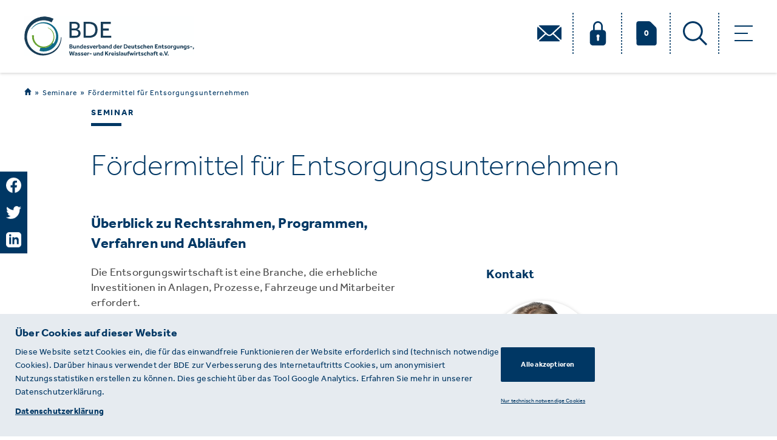

--- FILE ---
content_type: text/html; charset=utf-8
request_url: https://www.bde.de/service/seminare/foerdermittel-fuer-entsorgungsunternehmen/
body_size: 7832
content:


<!DOCTYPE html>
<html class="no-js" lang="de">
<head><meta charset="utf-8" /><meta name="viewport" content="width=device-width, initial-scale=1.0, minimum-scale=1.0, maximum-scale=1.0, user-scalable=yes"><title>
            
                Fördermittel für Entsorgungsunternehmen
            
            
                
                    
                
            
        </title><meta property="og:url" content="http://www.bde.de/service/seminare/foerdermittel-fuer-entsorgungsunternehmen/" /><meta property="og:type" content="website" /><meta property="og:site_name" content="BDE" /><meta property="og:locale" content="de_DE" /><meta property="twitter:card" content="summary_large_image" /><!-- Meta Fields --><meta name="title" content="Fördermittel für Entsorgungsunternehmen | Informationsveranstaltung" /><meta name="description" content="Online-Informationsveranstaltung: Welche Förderung für Entsorgungsunternehmen gibt es? Wie werden Fördergelder beantragt? Was muss beachtet werden?" /><meta name="author" content="BDE e.V." /><!-- Open Graph Fields --><meta property="og:title" content="Fördermittel für Entsorgungsunternehmen" /><meta property="og:description" content="" /><meta property="twitter:title" content="Bundesverband der Deutschen Entsorgungs-, Wasser- und Rohstoffwirtschaft e.V." /><meta property="twitter:description" content="" /><link rel="shortcut icon" type="image/x-icon" href="/static/images/favicon.ico" /><link rel="stylesheet" type="text/css" href="/static/css/bde.css"><link rel="stylesheet" type="text/css" href="/static/css/portlet_admin.css"><link rel="stylesheet" type="text/css" href="/static/styles/build/build.css?1"></head><body class=""><script type="text/javascript" src="/static/scripts/build/build.js"></script><script type="text/javascript" src="/static/js/bde.js"></script><script type="text/javascript" src="/static/js/libs/jquery-ui.min.js"></script><script type="text/javascript" src="/static/js/portlets.js"></script><header class="bde-header"><div class="wrapper"><div class="container clearfix"><a href="/"><img src="/static/images/BDE_Logo_280px.svg" alt='BDE Logo' class="bde-header-logo"></a><nav class="bde-navigation nav navbar-nav "><ul class="level-1"><li><svg aria-hidden="true" class="header-mail-icon"><use xlink:href="/static/images/svg-sprite.svg#header_mail_icon"></use></svg></li><li ><svg aria-hidden="true" class="header-lock-icon"><use xlink:href="/static/images/svg-sprite.svg#header_lock_icon"></use></svg><svg aria-hidden="true" class="header-unlocked-icon"><use xlink:href="/static/images/svg-sprite.svg#header_unlocked_icon"></use></svg></li><li class="drucken"><a href="/merkliste/"><svg aria-hidden="true" class="header-doc-icon"><use xlink:href="/static/images/svg-sprite.svg#header_doc_icon"></use></svg></a><span class="count">0</span></li><li><svg aria-hidden="true" class="header-search-icon"><use xlink:href="/static/images/svg-sprite.svg#header_search_icon"></use></svg></li></ul><div class="dropdown-hamburger"><span class="line-1"></span><span class="line-2"></span><span class="line-3"></span></div></nav></div><div class="nav-dropdown-menu is-menu"><div class="container"><ul class="level-1"><li><svg aria-hidden="true" class="header-mail-icon"><use xlink:href="/static/images/svg-sprite.svg#header_mail_icon"></use></svg></li><li ><svg aria-hidden="true" class="header-lock-icon"><use xlink:href="/static/images/svg-sprite.svg#header_lock_icon"></use></svg><svg aria-hidden="true" class="header-unlocked-icon"><use xlink:href="/static/images/svg-sprite.svg#header_unlocked_icon"></use></svg></li><li class="drucken"><a href="/merkliste/"><svg aria-hidden="true" class="header-doc-icon"><use xlink:href="/static/images/svg-sprite.svg#header_doc_icon"></use></svg></a><span class="count">0</span></li><li><svg aria-hidden="true" class="header-search-icon"><use xlink:href="/static/images/svg-sprite.svg#header_search_icon"></use></svg></li></ul><div class="row"><div class="col-xs-12 col-md-6 col-lg-3"><div class="nav-dropdown-menu-header"><svg aria-hidden="true" class="dropdown-menu-icon"><use xlink:href="/static/images/svg-sprite.svg#dropdown_icon"></use></svg><a href="http://bde.de/themen/" class="category-title">Themen</a></div><ul class="category-items"><li><a href="/themen/europa/?themenkategorien=Europa">Europa</a></li><li><a href="/themen/politik/?themenkategorien=Politik">Politik</a></li><li><a href="/themen/praxis/?themenkategorien=Praxis">Praxis</a></li><li><a href="/themen/recht/?themenkategorien=Recht">Recht</a></li><li><a href="/themen/verband/?themenkategorien=Verband">Verband</a></li></ul></div><div class="col-xs-12 col-md-6 col-lg-3"><div class="nav-dropdown-menu-header"><svg aria-hidden="true" class="dropdown-menu-icon"><use xlink:href="/static/images/svg-sprite.svg#dropdown_icon"></use></svg><a href="http://bde.de/verband/" class="category-title">Verband</a></div><ul class="category-items"><li><a href="http://bde.de/verband/arbeitgeberverband/">Arbeitgeberverband</a></li><li><a href="http://bde.de/verband/gremien/">Gremien</a></li><li><a href="http://bde.de/verband/mitgliedschaft/">Mitgliedschaft</a></li><li><a href="http://bde.de/verband/netzwerk/">Netzwerk</a></li><li><a href="http://bde.de/verband/organisation/">Organisation</a></li></ul></div><div class="col-xs-12 col-md-6 col-lg-3"><div class="nav-dropdown-menu-header"><svg aria-hidden="true" class="dropdown-menu-icon"><use xlink:href="/static/images/svg-sprite.svg#dropdown_icon"></use></svg><a href="http://bde.de/service/" class="category-title">Service</a></div><ul class="category-items"><li><a href="http://bde.de/service/termine/">Termine</a></li><li><a href="http://bde.de/service/seminare/">Seminare</a></li><li><a href="http://bde.de/service/research/">Research</a></li><li><a href="http://bde.de/service/messen/">Messen</a></li><li><a href="http://bde.de/service/karriere/">Karriere</a></li><li><a href="https://www.bde.de/presse/haus-der-krw/veranstaltungsraum-mieten/">Vermietung</a></li></ul></div><div class="col-xs-12 col-md-6 col-lg-3"><div class="nav-dropdown-menu-header"><svg aria-hidden="true" class="dropdown-menu-icon"><use xlink:href="/static/images/svg-sprite.svg#dropdown_icon"></use></svg><a href="http://bde.de/presse/" class="category-title">Presse</a></div><ul class="category-items"><li><a href="/presse/?article_type=Pressemitteilung">Pressemitteilungen</a></li><li><a href="/presse/?article_type=BDE-direkt">BDE-direkt</a></li><li><a href="http://bde.de/presse/publikationen/">Publikationen</a></li><li><a href="http://bde.de/presse/haus-der-krw/">Haus der Kreislaufwirtschaft</a></li></ul></div></div></div></div><div class="nav-dropdown-menu is-address"><div class="container"><div class="row"><div class="col-xs-12 col-md-6 col-lg-3"><span class="address-type">Anschrift</span><div class="address-container"><p class="address-line">BDE Bundesverband der Deutschen Entsorgungs-, Wasser- und Kreislaufwirtschaft e. V.</p><p class="address-street">Von-der-Heydt-Straße 2</p><p class="address-street">10785 Berlin</p></div></div><div class="col-xs-12 col-md-6 col-lg-3"><span class="address-type">Allgemeiner Kontakt</span><div class="address-container"><p class="address-phone"> Tel.:+49 30 5900335-0</p><p class="address-fax">Fax: +49 30 5900335-99</p><p class="address-email">info@bde.de</p></div></div><div class="col-xs-12 col-md-6 col-lg-3"><span class="address-type">Pressekontakt</span><div class="address-container"><p class="addrees-name">Dirk Böttner-Langolf</p><p class="address-phone"> Tel.:+49 30 5900335-20</p><p class="address-email">boettner-langolf@bde.de</p></div><div class="address-container"><p class="addrees-name">Nicola Maria Otto</p><p class="address-phone"> Tel.:+49 30 5900335-21</p><p class="address-email">otto@bde.de</p></div><div class="address-container"><p class="addrees-name">Till Heinrich</p><p class="address-phone"> Tel.:+49 30 590 03 35-25</p><p class="address-email">heinrich@bde.de</p></div></div><div class="col-xs-12 col-md-6 col-lg-3"><span class="address-type">Büro in Brüssel</span><div class="address-container"><p class="address-street">Rue de la Science 41</p><p class="address-street">1040 Brüssel</p><p class="address-street">Belgien</p><p class="address-phone"> Tel.:+32 2 548 38-90</p><p class="address-fax">Fax: +32 2 548 38-99</p><p class="address-email">bruessel@bde.de</p></div></div></div></div></div><div class="nav-dropdown-menu is-login"><div class="login-container"><p class="login-title">Melden Sie sich an, um weitere Inhalte freizuschalten.</p><form action="" method="POST" class="form-login"><input type="hidden" name="csrfmiddlewaretoken" value="QWWVlwyMR9p5S3rsEiMEg91LtYjxXr5juJDsvpnAnm56WxJaHD2iyD7zIztJ0mdT"><div class="form-row"><input class="bde-field" type="email" name="login_email" id="login_email" placeholder="E-Mail "><span class="error-msg">Warnung</span></div><div class="form-row"><input class="bde-field" type="password" name="login_pass" id="login_pass" placeholder="Passwort"><span class="error-msg">Warnung</span></div><p class="login-info">Sie arbeiten für ein Mitgliedsunternehmen des BDE und haben keine Zugangsdaten? Wenden Sie sich an <a href="#">presse@bde.de.</a></p><div class="form-btns-container"><button type="submit" class="bde-btn-primary" id="login_form">Anmeldung</button><a href="/password_reset/">Passwort vergessen?</a></div></form></div></div><div class="nav-dropdown-menu is-search"><form action="/search/" method="GET" class="form-search" autocomplete="off"><div class="form-row"><div class="field field-text"><input type="text" name="q" id="search_box" class="field-width-x" placeholder="Suche"  ><button type="submit" class="search-btn"><svg aria-hidden="true" class="bde-search-icon"><use xlink:href="/static/images/svg-sprite.svg#header_search_icon"></use></svg></button><div class="clear-search"><span class="line-1"></span><span class="line-2"></span></div></div></div><ul class="autocomplete-menu"></ul></form></div></div></header><script type="text/javascript">
$(document).ready(function () {
        Helpers.autocomplete.init("/search/autocomplete", {
            searchFields: $('#search_box'),
            searchResults: $('.autocomplete-menu')
        });
});
</script><div class="bde-social-sharing"><ul class="social-buttons"><li><a href="https://www.facebook.com/sharer/sharer.php?u=https://www.bde.de/service/seminare/foerdermittel-fuer-entsorgungsunternehmen/" target="_blank"><svg aria-hidden="true" class="icon icon-svg"><use xlink:href="/static/images/svg-sprite.svg#facebook_logo_icon"></use></svg></a></li><li><a href="http://twitter.com/share?text=Fördermittel für Entsorgungsunternehmen&url=https://www.bde.de/service/seminare/foerdermittel-fuer-entsorgungsunternehmen/" target="_blank"><svg aria-hidden="true" class="icon icon-svg"><use xlink:href="/static/images/svg-sprite.svg#twitter_logo_icon"></use></svg></a></li><li><a href="https://www.linkedin.com/shareArticle?mini=true&url=https://www.bde.de/service/seminare/foerdermittel-fuer-entsorgungsunternehmen/&title=Fördermittel für Entsorgungsunternehmen&summary=Überblick zu Rechtsrahmen, Programmen, Verfahren und Abläufen&source=LinkedIn" target="_blank"><svg aria-hidden="true" class="icon icon-svg"><use xlink:href="/static/images/svg-sprite.svg#linkedin_icon"></use></svg></a></li></ul></div><div class="bde-main"><div class="bde-breadcrumbs"><div class="container"><ol><li><a href="/"><svg aria-hidden="true" class="breadcrumb-home-icon"><use xlink:href="/static/images/svg-sprite.svg#home_icon"></use></svg></a></li><li><a href="http://bde.de/service/seminare/">Seminare</a></li><li><a href="">Fördermittel für Entsorgungsunternehmen</a></li></ol></div></div><div class="container"><span class="bde-content-category-tag">Seminar</span><h1 class="bde-textpage-title">Fördermittel für Entsorgungsunternehmen</h1><div class="textpage-content-container row"><div class="col-xs-12 col-lg-7 left-content"><h2 class="bde-textpage-subtitle">Überblick zu Rechtsrahmen, Programmen, Verfahren und Abläufen</h2></div></div></div><div class="slot slot-" id="slot-test"></div><div class="container"><div class="textpage-content-container row"><div class="col-xs-12 col-lg-7 left-content"><div class="bde-textpage-richtext"><div class="rich-text"><p>Die Entsorgungswirtschaft ist eine Branche, die erhebliche Investitionen in Anlagen, Prozesse, Fahrzeuge und Mitarbeiter erfordert.</p><p>Die EU, der Bund und die L&auml;nder bieten eine Vielzahl von F&ouml;rderprogrammen, die Unternehmen der Entsorgungswirtschaft bei den erforderlichen Investitionen unterst&uuml;tzen k&ouml;nnen - sei es durch zinsverbilligte Darlehen, durch Tilgungszusch&uuml;sse f&uuml;r Kredite oder durch direkte Investitionszusch&uuml;sse.</p><ul><li>Aber ab wann lohnt sich eine F&ouml;rderung wirtschaftlich?</li><li>Und wie funktioniert eine F&ouml;rderung?</li><li>Wie werden F&ouml;rdergelder beantragt und gew&auml;hrt und wie berechne ich meinen F&ouml;rderbedarf?</li><li>Was gilt es zu beachten und wie lange dauert ein F&ouml;rderverfahren?</li><li>Welche F&ouml;rderprogramme gibt es konkret f&uuml;r die Entsorgungswirtschaft?</li></ul><p>Unser Kompaktwebinar beantwortet diese Fragen und stellt Ihnen einige F&ouml;rderprogramme vor.</p><p>Von der F&ouml;rderung von Investitionen in innovative und energieeffiziente Anlagen und Prozesse, hier insbesondere dem <a href="https://bdeberlin.sharepoint.com/:b:/s/Freigabennachdraussen/EQCGsUTGfiFPrEeiXJcIpu4BUMQrXE_XQ-K8VpARwKg54Q?e=XqxsAl"><strong>EU-Innovationsfond</strong></a>, &uuml;ber die F&ouml;rderung von E-Wasserstoff- LKW bis hin zur F&ouml;rderung von Abbiegeassistenten und der Ausbildung von Berufskraftfahrern.</p><p>Wir freuen uns auf Ihre Teilnahme und stehen Ihnen f&uuml;r R&uuml;ckfragen jederzeit gern zur Verf&uuml;gung!</p></div></div></div><div class="col-xs-12 col-lg-5 bde-sidebar"><div class="bde-aside-portlet-container"><div class="slot slot-" id="slot-sidebar portlet"></div><div class="bde-contacts-aside-portlet"><div class="bde-portlet-header"><h2 class="bde-title">Kontakt</h2></div><div class="card bde-card"><figure class="card-img"><img class="bde-card-picture" src="/media/original_images/schlaitz_weiterbildung_abfallwirtschaft.png.180x180_q85_crop_upscale.png" alt="" width="180" height="180" /></figure><div class="card-body"><h6 class="card-title">Andrea Schlaitz</h6><p class="card-text">Fort- und Weiterbildung</p><div class="card-links"><span href="#" class="bde-card-attribute">Tel.: +49 30 5900335-90</span><span href="#" class="bde-card-attribute"></span><a href="mailto: schlaitz@bde.de" class="bde-card-attribute">E-Mail: schlaitz@bde.de</a></div></div></div></div><div class="bde-aside-block"></div><div class="bde-aside-block"><h2 class="bde-block-title">Downloads & Links</h2><div class="bde-block-content"><a href="?print=1"  target="_blank" class="download-link-container"><svg aria-hidden="true" class="download-link-icons"><use xlink:href="/static/images/svg-sprite.svg#make_pdf_icon"></use></svg><span class="download-link-text">PDF Erstellen</span></a><a href="https://www.bde.de/service/seminare/agb/" target="_blank" class="download-link-container"><svg aria-hidden="true" class="download-link-icons"><use xlink:href="/static/images/svg-sprite.svg#external_link_icon"></use></svg><span class="download-link-text">AGB</span></a><a href="https://www.bde.de/service/seminare" target="_blank" class="download-link-container"><svg aria-hidden="true" class="download-link-icons"><use xlink:href="/static/images/svg-sprite.svg#external_link_icon"></use></svg><span class="download-link-text">Alle Seminare</span></a></div></div></div></div></div></div><div class="container"><div class="textpage-content-container row"><div class="col-xs-12 col-lg-7 left-content"><div class="bde-textpage-richtext"><div class="rich-text"><div style="page-break-after:always"><span style="display:none">&nbsp;</span></div><hr /><p><strong>Inhalte</strong></p><hr /><p><strong>Grundlagen</strong></p><p><strong>1. Rechtlicher Rahmen staatlicher F&ouml;rderung</strong></p><p>1.1 EU-Beihilfenrecht<br />
1.2 Haushaltsrecht<br />
1.3 weitere rechtliche Leitplanken</p><p><strong>2. Allgemeines zu F&ouml;rderprogrammen</strong></p><p>2.1 F&ouml;rderarten/F&ouml;rderziele<br />
2.2 Struktur/Verfahren/Ablauf / Dauer von F&ouml;rderverfahren<br />
2.3 Allgemeine F&ouml;rdervoraussetzungen<br />
2.4 Kleine und Mittlere Unternehmen</p><p><strong>Wirtschaftlichkeitsberechnungen als Grundlage von F&ouml;rdermittelantr&auml;gen</strong></p><p>1. Bedeutung von F&ouml;rdermitteln f&uuml;r die Rentabilit&auml;t<br />
2. Instrumente zum Nachweis des Anreizeffekts (kontrafaktische Analyse, Ermittlung der Finanzierungsl&uuml;cke)</p><p><strong>F&ouml;rderprogramme f&uuml;r die Entsorgungswirtschaft</strong></p><p>1. im Bereich Anlagen und Prozesse sowie Energieeffizienz<br />
2. im Bereich Fahrzeuge und E-Mobilit&auml;t<br />
3. im Bereich Personal<br />
4. KMU- und Regionalf&ouml;rderung</p><p>&nbsp;</p></div></div></div></div></div></div><div class="slot slot-" id="slot-detail_bot"><div class="portlet HTMLPortlet" id="portlet-1286"><div class="content"><div class="bde-portlet bde-richtext-portlet  bde-bg-grey "><div class="bde-richtext content-index "><div class="rich-text"><div class="row textpage-content-container"><div class="col-lg-7 col-xs-12 left-content"><div class="bde-textpage-richtext"><div class="rich-text"><hr /><h4><strong>Organisatorisches</strong></h4><hr /><p>Mit der Anmeldung best&auml;tigen Sie, unsere <a href="/service/seminare/agb/"><strong>Teilnahmebedingungen</strong></a> zur Kenntnis genommen zu haben.</p><p>Nach erfolgter Anmeldung erhalten Sie eine Benachrichtigung an die angegebene Kontakt-Email-Adresse.</p><p>Sollten sich organisatorische &Auml;nderungen ergeben, teilen wir Ihnen diese unverz&uuml;glich an die angegebene Kontakt-Email-Adresse mit.</p><p>Den Teilnehmern werden alle Folien digital zur Verf&uuml;gung gestellt.</p><p>F&uuml;r alle weiteren Fragen rund um die Veranstaltung stehen wir Ihnen selbstverst&auml;ndlich gern zur Verf&uuml;gung!</p></div></div></div></div></div></div></div></div></div></div><style>.js-container,.bde-main,.container {overflow: initial;}</style></div><script>
    $(document).ready(function(){
        $('.add-print').on('click', function(){
            $.ajax({
                type: "POST",
                url: "/add-for-printing/",
                data: {self_model_name: "Seminare" ,self_id: "79", csrfmiddlewaretoken: 'QWWVlwyMR9p5S3rsEiMEg91LtYjxXr5juJDsvpnAnm56WxJaHD2iyD7zIztJ0mdT'},
                success: function(response) {
                    window.location.reload()
                    }
                });
            });
        
    });
</script><footer class="bde-footer"><div class="container"><div class="bde-footer-top"><div class="row responsive-no-gutters"><div class="col-xs-12 col-md-8 row"><div class="col-xs-12 col-md-6 col-lg-3"><a href="http://bde.de/themen/" class="bde-category-title">Themen</a><svg aria-hidden="true" class="dropdown-footer-icon"><use xlink:href="/static/images/svg-sprite.svg#dropdown_icon"></use></svg><ul class="bde-footer-nav"><li><a href="http://bde.de/themen/europa-link/">Europa</a></li><li><a href="http://bde.de/themen/politik-link/">Politik</a></li><li><a href="http://bde.de/themen/praxis-link/">Praxis</a></li><li><a href="http://bde.de/themen/recht-link/">Recht</a></li><li><a href="http://bde.de/themen/verband-link/">Verband</a></li></ul></div><div class="col-xs-12 col-md-6 col-lg-3"><a href="http://bde.de/verband/" class="bde-category-title">Verband</a><svg aria-hidden="true" class="dropdown-footer-icon"><use xlink:href="/static/images/svg-sprite.svg#dropdown_icon"></use></svg><ul class="bde-footer-nav"><li><a href="http://bde.de/verband/arbeitgeberverband/">Arbeitgeberverband</a></li><li><a href="http://bde.de/verband/gremien/">Gremien</a></li><li><a href="http://bde.de/verband/mitgliedschaft/">Mitgliedschaft</a></li><li><a href="http://bde.de/verband/netzwerk/">Netzwerk</a></li><li><a href="http://bde.de/verband/organisation/">Organisation</a></li></ul></div><div class="col-xs-12 col-md-6 col-lg-3"><a href="http://bde.de/service/" class="bde-category-title">Service</a><svg aria-hidden="true" class="dropdown-footer-icon"><use xlink:href="/static/images/svg-sprite.svg#dropdown_icon"></use></svg><ul class="bde-footer-nav"><li><a href="http://bde.de/service/termine/">Termine</a></li><li><a href="http://bde.de/service/seminare/">Seminare</a></li><li><a href="http://bde.de/service/research/">Research</a></li><li><a href="http://bde.de/service/messen/">Messen</a></li><li><a href="http://bde.de/service/karriere/">Karriere</a></li><li><a href="http://bde.de/service/raum-mieten/">Vermietung</a></li></ul></div><div class="col-xs-12 col-md-6 col-lg-3"><a href="http://bde.de/presse/" class="bde-category-title">Presse</a><svg aria-hidden="true" class="dropdown-footer-icon"><use xlink:href="/static/images/svg-sprite.svg#dropdown_icon"></use></svg><ul class="bde-footer-nav"><li><a href="http://bde.de/presse/pressemitteilungen/">Pressemitteilungen</a></li><li><a href="http://bde.de/presse/bde-direkt/">BDE-direkt</a></li><li><a href="http://bde.de/presse/publikationen/">Publikationen</a></li><li><a href="http://bde.de/presse/haus-der-krw/">Haus der Kreislaufwirtschaft</a></li></ul></div></div><div class="col-xs-12 col-md-4 responsive-has-gutters"><div class="bde-socials-container"><h3 class="bde-category-title no-border">Unsere sozialen Kanäle</h3><ul class="bde-links-container"><li class="bde-social-links"><a href="https://www.facebook.com/BDEeV" target="_blank"><svg aria-hidden="true" class="social-link-icon"><use xlink:href="/static/images/svg-sprite.svg#facebook_logo_icon"></use></svg></a></li><li class="bde-social-links"><a href="https://twitter.com/bde_presse" target="_blank"><svg aria-hidden="true" class="social-link-icon"><use xlink:href="/static/images/svg-sprite.svg#twitter_logo_icon"></use></svg></a></li><li class="bde-social-links"><a href="https://www.youtube.com/user/BDEPresse" target="_blank"><svg aria-hidden="true" class="social-link-icon"><use xlink:href="/static/images/svg-sprite.svg#youtube_logo_icon"></use></svg></a></li><li class="bde-social-links"><a href="https://www.linkedin.com/company/bde-bundesverband-der-deutschen-entsorgungs--wasser--und-rohstoffwirtschaft-e.-v./" target="_blank"><svg aria-hidden="true" class="social-link-icon"><use xlink:href="/static/images/svg-sprite.svg#linkedin_icon"></use></svg></a></li></ul><p class="bde-address-text"><b>BDE<br />
Bundesverband der Deutschen Entsorgungs-, Wasser- und Kreislaufwirtschaft e. V.</b><br />
Von-der-Heydt-Straße 2<br />
D 10785 Berlin<br /><br />
Sie haben einen Fehler auf unserer Website gefunden? Ihnen ist ein defekter Link aufgefallen? Wir freuen uns über Ihren Hinweis an presse@bde.de.</p></div></div></div></div><div class="bde-footer-bottom"><div class="row"><div class="col-xs-4 col-md-4"><p class="bde-copyright">&copy;&nbsp;2026&nbsp;·&nbsp;BDE</p></div><div class="col-xs-8 col-md-8"><a href="/impressum" rel="nofollow" class="bde-footer-link pull-right">Impressum</a><a href="/datenschutz" rel="nofollow" class="bde-footer-link pull-right">Datenschutzerklärung&nbsp;·&nbsp;</a></div></div></div></div></footer><!-- Cookiebanner Start --><div class="bde-cookiebanner"><div class="bde-main"><div class="bde-cookie-content "><div class="container"><div class="container row responsive-no-gutters"><div class="bde-cookie-text col-xs-12 col-md-8 col-lg-8"><h5 class="cookie-title">Über Cookies auf dieser Website</h5><h6 class="cookie-message">
                            Diese Website setzt Cookies ein, die für das einwandfreie Funktionieren der Website erforderlich sind (technisch notwendige Cookies). Darüber hinaus verwendet der BDE zur Verbesserung des Internetauftritts Cookies, um anonymisiert Nutzungsstatistiken erstellen zu können. Dies geschieht über das Tool Google Analytics. Erfahren Sie mehr in unserer Datenschutzerklärung.
                        </h6><a href="/datenschutz">Datenschutzerklärung</a></div><div class="bde-btns col-xs-12 col-md-4 col-lg-4 text-sm-right"><a href="javascript:;" class="bde-btn-primary bde-cookiebanner-accept" id="bde__cookiebanner__accept__all">Alle akzeptieren</a><a href="javascript:;" class="bde-ext-cookie-link" id="bde__cookiebanner__accept__limited">Nur technisch notwendige Cookies</a></div></div></div></div></div></div><!-- Cookiebanner End --><script>
                    $(document).ready(function($){
                        // $('#logout_btn').on('click', function(e){
                        //     e.preventDefault();
                        //     var $this = $(this),
                        //         active_profile = $('.is-profile').find('.active'),
                        //         not_active_profile = $('.is-profile').find('.profile-container').not('.active'),
                        //         csrftoken = $("[name=csrfmiddlewaretoken]").val();

                        //     $.ajax({
                        //         type: "POST",
                        //         url: "/logout/",
                        //         data: {'csrfmiddlewaretoken': csrftoken},
                        //         success: function(response){
                        //             if (response['success']) {
                        //                 active_profile.removeClass('active');
                        //                 not_active_profile.addClass('active');
                        //                 $('.level-1').find('.header-unlocked-icon').parents('li').removeClass('is-logged')
                        //             }
                        //         }
                        //     });
                        // });

                        $('#login_form').on('click', function(e){
                            e.preventDefault();
                            var email_value = $('#login_email')[0].value,
                                password_value = $('#login_pass')[0].value,
                                csrftoken = $("[name=csrfmiddlewaretoken]").val(),
                                $login_email_span = $('#login_email').next('span'),
                                $login_pass_span = $('#login_pass').next('span'),
                                $login_email_div = $('#login_email').parent().closest('div'),
                                $login_pass_div = $('#login_pass').parent().closest('div'),
                                arr_email = ['username', 'email',];
                                arr_password = ['password', '__all__', 'invalid_login'];
                            $.ajax({
                                type: "POST",
                                url: "/login/",
                                data: {email: email_value, password: password_value, 'csrfmiddlewaretoken': csrftoken, 'backto': '', 'external': '', 'q': ''},
                                success: function(response){
                                    if (response['success']) {
                                        $('.level-1').find('.header-unlocked-icon').parents('li').addClass('is-logged');
                                        $('.nav-dropdown-menu').removeClass('active');
                                        $('.level-1').removeClass('menu-open');
                                        if (response.redirect_url){
                                            if (response.external) {
                                                window.open(response.redirect_url, '_blank');
                                                window.location = response.q ? window.location.pathname + "?q=" + response.q : window.location.pathname;
                                                window.focus();
                                            }
                                            else{
                                                window.location.href = response.redirect_url;
                                            }
                                        }
                                        else {
                                            window.location.reload();
                                        }
                                    } else {
                                        for (err in response['errors']) {
                                            if (arr_email.includes(err)) {
                                                $login_email_span.text(response['errors'][err][0]['message']);
                                                $login_email_div.addClass('has-error');
                                            }
                                            if (arr_password.includes(err)) {
                                                $login_pass_span.text(response['errors'][err][0]['message']);
                                                $login_pass_div.addClass('has-error');
                                            }
                                        }
                                        if (!(Object.keys(response['errors']).includes('username') || Object.keys(response['errors']).includes('email'))) {
                                            $login_email_div.removeClass('has-error')
                                        }
                                    }
                                }
                            });
                        });
                    });
                </script><script type="text/javascript">
                    $(document).ready(function(){
                        if (window.location.href.indexOf('?user_login') > -1) {
                            $('.dropdown-hamburger').addClass('active');
                            $('.level-1').addClass('menu-open');
                            $('.nav-dropdown-menu.is-login').addClass('active');
                        }
                    });
                </script><script>
        $(document).ready(function() {
            $('iframe').each(function() {
                var youtube_id = $(this).attr('src').split('/').slice(-1)[0];
                $(this).attr('src', '/youtube-embed-no-consent/?youtube_id=' + youtube_id);
            });
        });
        </script></body>
</html>


--- FILE ---
content_type: text/css
request_url: https://www.bde.de/static/styles/build/build.css?1
body_size: 307279
content:
@charset "UTF-8";
/*!
 * Bootstrap v3.4.1 (https://getbootstrap.com/)
 * Copyright 2011-2019 Twitter, Inc.
 * Licensed under MIT (https://github.com/twbs/bootstrap/blob/master/LICENSE)
 */
/*! normalize.css v3.0.3 | MIT License | github.com/necolas/normalize.css */html{font-family:sans-serif;-ms-text-size-adjust:100%;-webkit-text-size-adjust:100%}body{margin:0}article,aside,details,figcaption,figure,footer,header,hgroup,main,menu,nav,section,summary{display:block}audio,canvas,progress,video{display:inline-block;vertical-align:baseline}audio:not([controls]){display:none;height:0}[hidden],template{display:none}a{background-color:transparent}a:active,a:hover{outline:0}abbr[title]{border-bottom:none;text-decoration:underline;text-decoration:underline dotted}b,strong{font-weight:700}dfn{font-style:italic}h1{font-size:2em;margin:.67em 0}mark{background:#ff0;color:#000}small{font-size:80%}sub,sup{font-size:75%;line-height:0;position:relative;vertical-align:baseline}sup{top:-.5em}sub{bottom:-.25em}img{border:0}svg:not(:root){overflow:hidden}figure{margin:1em 40px}hr{box-sizing:content-box;height:0}pre{overflow:auto}code,kbd,pre,samp{font-family:monospace,monospace;font-size:1em}button,input,optgroup,select,textarea{color:inherit;font:inherit;margin:0}button{overflow:visible}button,select{text-transform:none}button,html input[type=button],input[type=reset],input[type=submit]{-webkit-appearance:button;cursor:pointer}button[disabled],html input[disabled]{cursor:default}button::-moz-focus-inner,input::-moz-focus-inner{border:0;padding:0}input{line-height:normal}input[type=checkbox],input[type=radio]{box-sizing:border-box;padding:0}input[type=number]::-webkit-inner-spin-button,input[type=number]::-webkit-outer-spin-button{height:auto}input[type=search]{-webkit-appearance:textfield;box-sizing:content-box}input[type=search]::-webkit-search-cancel-button,input[type=search]::-webkit-search-decoration{-webkit-appearance:none}fieldset{border:1px solid silver;margin:0 2px;padding:.35em .625em .75em}textarea{overflow:auto}optgroup{font-weight:700}table{border-collapse:collapse;border-spacing:0}td,th{padding:0}

/*! Source: https://github.com/h5bp/html5-boilerplate/blob/master/src/css/main.css */@media print{*,:after,:before{color:#000!important;text-shadow:none!important;background:transparent!important;box-shadow:none!important}a,a:visited{text-decoration:underline}a[href]:after{content:" (" attr(href) ")"}abbr[title]:after{content:" (" attr(title) ")"}a[href^="#"]:after,a[href^="javascript:"]:after{content:""}blockquote,pre{border:1px solid #999;page-break-inside:avoid}thead{display:table-header-group}img,tr{page-break-inside:avoid}img{max-width:100%!important}h2,h3,p{orphans:3;widows:3}h2,h3{page-break-after:avoid}.navbar{display:none}.btn>.caret,.dropup>.btn>.caret{border-top-color:#000!important}.label{border:1px solid #000}.table{border-collapse:collapse!important}.table td,.table th{background-color:#fff!important}.table-bordered td,.table-bordered th{border:1px solid #ddd!important}}@font-face{font-family:Glyphicons Halflings;src:url(../fonts/bootstrap/glyphicons-halflings-regular.eot);src:url(../fonts/bootstrap/glyphicons-halflings-regular.eot?#iefix) format("embedded-opentype"),url(../fonts/bootstrap/glyphicons-halflings-regular.woff2) format("woff2"),url(../fonts/bootstrap/glyphicons-halflings-regular.woff) format("woff"),url(../fonts/bootstrap/glyphicons-halflings-regular.ttf) format("truetype"),url(../fonts/bootstrap/glyphicons-halflings-regular.svg#glyphicons_halflingsregular) format("svg")}.glyphicon{position:relative;top:1px;display:inline-block;font-family:Glyphicons Halflings;font-style:normal;font-weight:400;line-height:1;-webkit-font-smoothing:antialiased;-moz-osx-font-smoothing:grayscale}.glyphicon-asterisk:before{content:"\002a"}.glyphicon-plus:before{content:"\002b"}.glyphicon-eur:before,.glyphicon-euro:before{content:"\20ac"}.glyphicon-minus:before{content:"\2212"}.glyphicon-cloud:before{content:"\2601"}.glyphicon-envelope:before{content:"\2709"}.glyphicon-pencil:before{content:"\270f"}.glyphicon-glass:before{content:"\e001"}.glyphicon-music:before{content:"\e002"}.glyphicon-search:before{content:"\e003"}.glyphicon-heart:before{content:"\e005"}.glyphicon-star:before{content:"\e006"}.glyphicon-star-empty:before{content:"\e007"}.glyphicon-user:before{content:"\e008"}.glyphicon-film:before{content:"\e009"}.glyphicon-th-large:before{content:"\e010"}.glyphicon-th:before{content:"\e011"}.glyphicon-th-list:before{content:"\e012"}.glyphicon-ok:before{content:"\e013"}.glyphicon-remove:before{content:"\e014"}.glyphicon-zoom-in:before{content:"\e015"}.glyphicon-zoom-out:before{content:"\e016"}.glyphicon-off:before{content:"\e017"}.glyphicon-signal:before{content:"\e018"}.glyphicon-cog:before{content:"\e019"}.glyphicon-trash:before{content:"\e020"}.glyphicon-home:before{content:"\e021"}.glyphicon-file:before{content:"\e022"}.glyphicon-time:before{content:"\e023"}.glyphicon-road:before{content:"\e024"}.glyphicon-download-alt:before{content:"\e025"}.glyphicon-download:before{content:"\e026"}.glyphicon-upload:before{content:"\e027"}.glyphicon-inbox:before{content:"\e028"}.glyphicon-play-circle:before{content:"\e029"}.glyphicon-repeat:before{content:"\e030"}.glyphicon-refresh:before{content:"\e031"}.glyphicon-list-alt:before{content:"\e032"}.glyphicon-lock:before{content:"\e033"}.glyphicon-flag:before{content:"\e034"}.glyphicon-headphones:before{content:"\e035"}.glyphicon-volume-off:before{content:"\e036"}.glyphicon-volume-down:before{content:"\e037"}.glyphicon-volume-up:before{content:"\e038"}.glyphicon-qrcode:before{content:"\e039"}.glyphicon-barcode:before{content:"\e040"}.glyphicon-tag:before{content:"\e041"}.glyphicon-tags:before{content:"\e042"}.glyphicon-book:before{content:"\e043"}.glyphicon-bookmark:before{content:"\e044"}.glyphicon-print:before{content:"\e045"}.glyphicon-camera:before{content:"\e046"}.glyphicon-font:before{content:"\e047"}.glyphicon-bold:before{content:"\e048"}.glyphicon-italic:before{content:"\e049"}.glyphicon-text-height:before{content:"\e050"}.glyphicon-text-width:before{content:"\e051"}.glyphicon-align-left:before{content:"\e052"}.glyphicon-align-center:before{content:"\e053"}.glyphicon-align-right:before{content:"\e054"}.glyphicon-align-justify:before{content:"\e055"}.glyphicon-list:before{content:"\e056"}.glyphicon-indent-left:before{content:"\e057"}.glyphicon-indent-right:before{content:"\e058"}.glyphicon-facetime-video:before{content:"\e059"}.glyphicon-picture:before{content:"\e060"}.glyphicon-map-marker:before{content:"\e062"}.glyphicon-adjust:before{content:"\e063"}.glyphicon-tint:before{content:"\e064"}.glyphicon-edit:before{content:"\e065"}.glyphicon-share:before{content:"\e066"}.glyphicon-check:before{content:"\e067"}.glyphicon-move:before{content:"\e068"}.glyphicon-step-backward:before{content:"\e069"}.glyphicon-fast-backward:before{content:"\e070"}.glyphicon-backward:before{content:"\e071"}.glyphicon-play:before{content:"\e072"}.glyphicon-pause:before{content:"\e073"}.glyphicon-stop:before{content:"\e074"}.glyphicon-forward:before{content:"\e075"}.glyphicon-fast-forward:before{content:"\e076"}.glyphicon-step-forward:before{content:"\e077"}.glyphicon-eject:before{content:"\e078"}.glyphicon-chevron-left:before{content:"\e079"}.glyphicon-chevron-right:before{content:"\e080"}.glyphicon-plus-sign:before{content:"\e081"}.glyphicon-minus-sign:before{content:"\e082"}.glyphicon-remove-sign:before{content:"\e083"}.glyphicon-ok-sign:before{content:"\e084"}.glyphicon-question-sign:before{content:"\e085"}.glyphicon-info-sign:before{content:"\e086"}.glyphicon-screenshot:before{content:"\e087"}.glyphicon-remove-circle:before{content:"\e088"}.glyphicon-ok-circle:before{content:"\e089"}.glyphicon-ban-circle:before{content:"\e090"}.glyphicon-arrow-left:before{content:"\e091"}.glyphicon-arrow-right:before{content:"\e092"}.glyphicon-arrow-up:before{content:"\e093"}.glyphicon-arrow-down:before{content:"\e094"}.glyphicon-share-alt:before{content:"\e095"}.glyphicon-resize-full:before{content:"\e096"}.glyphicon-resize-small:before{content:"\e097"}.glyphicon-exclamation-sign:before{content:"\e101"}.glyphicon-gift:before{content:"\e102"}.glyphicon-leaf:before{content:"\e103"}.glyphicon-fire:before{content:"\e104"}.glyphicon-eye-open:before{content:"\e105"}.glyphicon-eye-close:before{content:"\e106"}.glyphicon-warning-sign:before{content:"\e107"}.glyphicon-plane:before{content:"\e108"}.glyphicon-calendar:before{content:"\e109"}.glyphicon-random:before{content:"\e110"}.glyphicon-comment:before{content:"\e111"}.glyphicon-magnet:before{content:"\e112"}.glyphicon-chevron-up:before{content:"\e113"}.glyphicon-chevron-down:before{content:"\e114"}.glyphicon-retweet:before{content:"\e115"}.glyphicon-shopping-cart:before{content:"\e116"}.glyphicon-folder-close:before{content:"\e117"}.glyphicon-folder-open:before{content:"\e118"}.glyphicon-resize-vertical:before{content:"\e119"}.glyphicon-resize-horizontal:before{content:"\e120"}.glyphicon-hdd:before{content:"\e121"}.glyphicon-bullhorn:before{content:"\e122"}.glyphicon-bell:before{content:"\e123"}.glyphicon-certificate:before{content:"\e124"}.glyphicon-thumbs-up:before{content:"\e125"}.glyphicon-thumbs-down:before{content:"\e126"}.glyphicon-hand-right:before{content:"\e127"}.glyphicon-hand-left:before{content:"\e128"}.glyphicon-hand-up:before{content:"\e129"}.glyphicon-hand-down:before{content:"\e130"}.glyphicon-circle-arrow-right:before{content:"\e131"}.glyphicon-circle-arrow-left:before{content:"\e132"}.glyphicon-circle-arrow-up:before{content:"\e133"}.glyphicon-circle-arrow-down:before{content:"\e134"}.glyphicon-globe:before{content:"\e135"}.glyphicon-wrench:before{content:"\e136"}.glyphicon-tasks:before{content:"\e137"}.glyphicon-filter:before{content:"\e138"}.glyphicon-briefcase:before{content:"\e139"}.glyphicon-fullscreen:before{content:"\e140"}.glyphicon-dashboard:before{content:"\e141"}.glyphicon-paperclip:before{content:"\e142"}.glyphicon-heart-empty:before{content:"\e143"}.glyphicon-link:before{content:"\e144"}.glyphicon-phone:before{content:"\e145"}.glyphicon-pushpin:before{content:"\e146"}.glyphicon-usd:before{content:"\e148"}.glyphicon-gbp:before{content:"\e149"}.glyphicon-sort:before{content:"\e150"}.glyphicon-sort-by-alphabet:before{content:"\e151"}.glyphicon-sort-by-alphabet-alt:before{content:"\e152"}.glyphicon-sort-by-order:before{content:"\e153"}.glyphicon-sort-by-order-alt:before{content:"\e154"}.glyphicon-sort-by-attributes:before{content:"\e155"}.glyphicon-sort-by-attributes-alt:before{content:"\e156"}.glyphicon-unchecked:before{content:"\e157"}.glyphicon-expand:before{content:"\e158"}.glyphicon-collapse-down:before{content:"\e159"}.glyphicon-collapse-up:before{content:"\e160"}.glyphicon-log-in:before{content:"\e161"}.glyphicon-flash:before{content:"\e162"}.glyphicon-log-out:before{content:"\e163"}.glyphicon-new-window:before{content:"\e164"}.glyphicon-record:before{content:"\e165"}.glyphicon-save:before{content:"\e166"}.glyphicon-open:before{content:"\e167"}.glyphicon-saved:before{content:"\e168"}.glyphicon-import:before{content:"\e169"}.glyphicon-export:before{content:"\e170"}.glyphicon-send:before{content:"\e171"}.glyphicon-floppy-disk:before{content:"\e172"}.glyphicon-floppy-saved:before{content:"\e173"}.glyphicon-floppy-remove:before{content:"\e174"}.glyphicon-floppy-save:before{content:"\e175"}.glyphicon-floppy-open:before{content:"\e176"}.glyphicon-credit-card:before{content:"\e177"}.glyphicon-transfer:before{content:"\e178"}.glyphicon-cutlery:before{content:"\e179"}.glyphicon-header:before{content:"\e180"}.glyphicon-compressed:before{content:"\e181"}.glyphicon-earphone:before{content:"\e182"}.glyphicon-phone-alt:before{content:"\e183"}.glyphicon-tower:before{content:"\e184"}.glyphicon-stats:before{content:"\e185"}.glyphicon-sd-video:before{content:"\e186"}.glyphicon-hd-video:before{content:"\e187"}.glyphicon-subtitles:before{content:"\e188"}.glyphicon-sound-stereo:before{content:"\e189"}.glyphicon-sound-dolby:before{content:"\e190"}.glyphicon-sound-5-1:before{content:"\e191"}.glyphicon-sound-6-1:before{content:"\e192"}.glyphicon-sound-7-1:before{content:"\e193"}.glyphicon-copyright-mark:before{content:"\e194"}.glyphicon-registration-mark:before{content:"\e195"}.glyphicon-cloud-download:before{content:"\e197"}.glyphicon-cloud-upload:before{content:"\e198"}.glyphicon-tree-conifer:before{content:"\e199"}.glyphicon-tree-deciduous:before{content:"\e200"}.glyphicon-cd:before{content:"\e201"}.glyphicon-save-file:before{content:"\e202"}.glyphicon-open-file:before{content:"\e203"}.glyphicon-level-up:before{content:"\e204"}.glyphicon-copy:before{content:"\e205"}.glyphicon-paste:before{content:"\e206"}.glyphicon-alert:before{content:"\e209"}.glyphicon-equalizer:before{content:"\e210"}.glyphicon-king:before{content:"\e211"}.glyphicon-queen:before{content:"\e212"}.glyphicon-pawn:before{content:"\e213"}.glyphicon-bishop:before{content:"\e214"}.glyphicon-knight:before{content:"\e215"}.glyphicon-baby-formula:before{content:"\e216"}.glyphicon-tent:before{content:"\26fa"}.glyphicon-blackboard:before{content:"\e218"}.glyphicon-bed:before{content:"\e219"}.glyphicon-apple:before{content:"\f8ff"}.glyphicon-erase:before{content:"\e221"}.glyphicon-hourglass:before{content:"\231b"}.glyphicon-lamp:before{content:"\e223"}.glyphicon-duplicate:before{content:"\e224"}.glyphicon-piggy-bank:before{content:"\e225"}.glyphicon-scissors:before{content:"\e226"}.glyphicon-bitcoin:before,.glyphicon-btc:before,.glyphicon-xbt:before{content:"\e227"}.glyphicon-jpy:before,.glyphicon-yen:before{content:"\00a5"}.glyphicon-rub:before,.glyphicon-ruble:before{content:"\20bd"}.glyphicon-scale:before{content:"\e230"}.glyphicon-ice-lolly:before{content:"\e231"}.glyphicon-ice-lolly-tasted:before{content:"\e232"}.glyphicon-education:before{content:"\e233"}.glyphicon-option-horizontal:before{content:"\e234"}.glyphicon-option-vertical:before{content:"\e235"}.glyphicon-menu-hamburger:before{content:"\e236"}.glyphicon-modal-window:before{content:"\e237"}.glyphicon-oil:before{content:"\e238"}.glyphicon-grain:before{content:"\e239"}.glyphicon-sunglasses:before{content:"\e240"}.glyphicon-text-size:before{content:"\e241"}.glyphicon-text-color:before{content:"\e242"}.glyphicon-text-background:before{content:"\e243"}.glyphicon-object-align-top:before{content:"\e244"}.glyphicon-object-align-bottom:before{content:"\e245"}.glyphicon-object-align-horizontal:before{content:"\e246"}.glyphicon-object-align-left:before{content:"\e247"}.glyphicon-object-align-vertical:before{content:"\e248"}.glyphicon-object-align-right:before{content:"\e249"}.glyphicon-triangle-right:before{content:"\e250"}.glyphicon-triangle-left:before{content:"\e251"}.glyphicon-triangle-bottom:before{content:"\e252"}.glyphicon-triangle-top:before{content:"\e253"}.glyphicon-console:before{content:"\e254"}.glyphicon-superscript:before{content:"\e255"}.glyphicon-subscript:before{content:"\e256"}.glyphicon-menu-left:before{content:"\e257"}.glyphicon-menu-right:before{content:"\e258"}.glyphicon-menu-down:before{content:"\e259"}.glyphicon-menu-up:before{content:"\e260"}:after,:before{box-sizing:border-box}html{font-size:10px;-webkit-tap-highlight-color:rgba(0,0,0,0)}body{font-family:Helvetica Neue,Helvetica,Arial,sans-serif;font-size:14px;line-height:1.42857;color:#333;background-color:#fff}button,input,select,textarea{font-family:inherit;font-size:inherit;line-height:inherit}a{color:#337ab7;text-decoration:none}a:focus,a:hover{color:#23527c;text-decoration:underline}a:focus{outline:5px auto -webkit-focus-ring-color;outline-offset:-2px}figure{margin:0}img{vertical-align:middle}.img-responsive{display:block;max-width:100%;height:auto}.img-rounded{border-radius:6px}.img-thumbnail{padding:4px;line-height:1.42857;background-color:#fff;border:1px solid #ddd;border-radius:4px;transition:all .2s ease-in-out;display:inline-block;max-width:100%;height:auto}.img-circle{border-radius:50%}hr{margin-top:20px;margin-bottom:20px;border:0;border-top:1px solid #eee}[role=button]{cursor:pointer}.h1,.h2,.h3,.h4,.h5,.h6,h1,h2,h3,h4,h5,h6{font-family:inherit;font-weight:500;line-height:1.1;color:inherit}.h1 .small,.h1 small,.h2 .small,.h2 small,.h3 .small,.h3 small,.h4 .small,.h4 small,.h5 .small,.h5 small,.h6 .small,.h6 small,h1 .small,h1 small,h2 .small,h2 small,h3 .small,h3 small,h4 .small,h4 small,h5 .small,h5 small,h6 .small,h6 small{font-weight:400;line-height:1;color:#777}.h1,.h2,.h3,h1,h2,h3{margin-top:20px;margin-bottom:10px}.h1 .small,.h1 small,.h2 .small,.h2 small,.h3 .small,.h3 small,h1 .small,h1 small,h2 .small,h2 small,h3 .small,h3 small{font-size:65%}.h4,.h5,.h6,h4,h5,h6{margin-top:10px;margin-bottom:10px}.h4 .small,.h4 small,.h5 .small,.h5 small,.h6 .small,.h6 small,h4 .small,h4 small,h5 .small,h5 small,h6 .small,h6 small{font-size:75%}.h1,h1{font-size:36px}.h2,h2{font-size:30px}.h3,h3{font-size:24px}.h4,h4{font-size:18px}.h5,h5{font-size:14px}.h6,h6{font-size:12px}p{margin:0 0 10px}.lead{margin-bottom:20px;font-size:16px;font-weight:300;line-height:1.4}@media (min-width:768px){.lead{font-size:21px}}.small,small{font-size:85%}.mark,mark{padding:.2em;background-color:#fcf8e3}.text-left{text-align:left}.text-right{text-align:right}.text-center{text-align:center}.text-justify{text-align:justify}.text-nowrap{white-space:nowrap}.text-lowercase{text-transform:lowercase}.initialism,.text-uppercase{text-transform:uppercase}.text-capitalize{text-transform:capitalize}.text-muted{color:#777}.text-primary{color:#337ab7}a.text-primary:focus,a.text-primary:hover{color:#286090}.text-success{color:#3c763d}a.text-success:focus,a.text-success:hover{color:#2b542c}.text-info{color:#31708f}a.text-info:focus,a.text-info:hover{color:#245269}.text-warning{color:#8a6d3b}a.text-warning:focus,a.text-warning:hover{color:#66512c}.text-danger{color:#a94442}a.text-danger:focus,a.text-danger:hover{color:#843534}.bg-primary{color:#fff;background-color:#337ab7}a.bg-primary:focus,a.bg-primary:hover{background-color:#286090}.bg-success{background-color:#dff0d8}a.bg-success:focus,a.bg-success:hover{background-color:#c1e2b3}.bg-info{background-color:#d9edf7}a.bg-info:focus,a.bg-info:hover{background-color:#afd9ee}.bg-warning{background-color:#fcf8e3}a.bg-warning:focus,a.bg-warning:hover{background-color:#f7ecb5}.bg-danger{background-color:#f2dede}a.bg-danger:focus,a.bg-danger:hover{background-color:#e4b9b9}.page-header{padding-bottom:9px;margin:40px 0 20px;border-bottom:1px solid #eee}ol,ul{margin-top:0;margin-bottom:10px}ol ol,ol ul,ul ol,ul ul{margin-bottom:0}.list-inline,.list-unstyled{padding-left:0;list-style:none}.list-inline{margin-left:-5px}.list-inline>li{display:inline-block;padding-right:5px;padding-left:5px}dl{margin-top:0;margin-bottom:20px}dd,dt{line-height:1.42857}dt{font-weight:700}dd{margin-left:0}.dl-horizontal dd:after,.dl-horizontal dd:before{display:table;content:" "}.dl-horizontal dd:after{clear:both}@media (min-width:768px){.dl-horizontal dt{float:left;width:160px;clear:left;text-align:right;overflow:hidden;text-overflow:ellipsis;white-space:nowrap}.dl-horizontal dd{margin-left:180px}}abbr[data-original-title],abbr[title]{cursor:help}.initialism{font-size:90%}blockquote{padding:10px 20px;margin:0 0 20px;font-size:17.5px;border-left:5px solid #eee}blockquote ol:last-child,blockquote p:last-child,blockquote ul:last-child{margin-bottom:0}blockquote .small,blockquote footer,blockquote small{display:block;font-size:80%;line-height:1.42857;color:#777}blockquote .small:before,blockquote footer:before,blockquote small:before{content:"\2014 \00A0"}.blockquote-reverse,blockquote.pull-right{padding-right:15px;padding-left:0;text-align:right;border-right:5px solid #eee;border-left:0}.blockquote-reverse .small:before,.blockquote-reverse footer:before,.blockquote-reverse small:before,blockquote.pull-right .small:before,blockquote.pull-right footer:before,blockquote.pull-right small:before{content:""}.blockquote-reverse .small:after,.blockquote-reverse footer:after,.blockquote-reverse small:after,blockquote.pull-right .small:after,blockquote.pull-right footer:after,blockquote.pull-right small:after{content:"\00A0 \2014"}address{margin-bottom:20px;font-style:normal;line-height:1.42857}code,kbd,pre,samp{font-family:Menlo,Monaco,Consolas,Courier New,monospace}code{color:#c7254e;background-color:#f9f2f4;border-radius:4px}code,kbd{padding:2px 4px;font-size:90%}kbd{color:#fff;background-color:#333;border-radius:3px;box-shadow:inset 0 -1px 0 rgba(0,0,0,.25)}kbd kbd{padding:0;font-size:100%;font-weight:700;box-shadow:none}pre{display:block;padding:9.5px;margin:0 0 10px;font-size:13px;line-height:1.42857;color:#333;word-break:break-all;word-wrap:break-word;background-color:#f5f5f5;border:1px solid #ccc;border-radius:4px}pre code{padding:0;font-size:inherit;color:inherit;white-space:pre-wrap;background-color:transparent;border-radius:0}.pre-scrollable{max-height:340px;overflow-y:scroll}.container{padding-right:15px;padding-left:15px;margin-right:auto;margin-left:auto}.container:after,.container:before{display:table;content:" "}.container:after{clear:both}@media (min-width:768px){.container{width:750px}}@media (min-width:992px){.container{width:970px}}@media (min-width:1200px){.container{width:1200px;padding:0}}.container-fluid{padding-right:15px;padding-left:15px;margin-right:auto;margin-left:auto}.container-fluid:after,.container-fluid:before{display:table;content:" "}.container-fluid:after{clear:both}.row{margin-right:-15px;margin-left:-15px}.row:after,.row:before{display:table;content:" "}.row:after{clear:both}.row-no-gutters{margin-right:0;margin-left:0}.row-no-gutters [class*=col-]{padding-right:0;padding-left:0}.col-lg-1,.col-lg-2,.col-lg-3,.col-lg-4,.col-lg-5,.col-lg-6,.col-lg-7,.col-lg-8,.col-lg-9,.col-lg-10,.col-lg-11,.col-lg-12,.col-md-1,.col-md-2,.col-md-3,.col-md-4,.col-md-5,.col-md-6,.col-md-7,.col-md-8,.col-md-9,.col-md-10,.col-md-11,.col-md-12,.col-sm-1,.col-sm-2,.col-sm-3,.col-sm-4,.col-sm-5,.col-sm-6,.col-sm-7,.col-sm-8,.col-sm-9,.col-sm-10,.col-sm-11,.col-sm-12,.col-xs-1,.col-xs-2,.col-xs-3,.col-xs-4,.col-xs-5,.col-xs-6,.col-xs-7,.col-xs-8,.col-xs-9,.col-xs-10,.col-xs-11,.col-xs-12{position:relative;min-height:1px;padding-right:15px;padding-left:15px}.col-xs-1,.col-xs-2,.col-xs-3,.col-xs-4,.col-xs-5,.col-xs-6,.col-xs-7,.col-xs-8,.col-xs-9,.col-xs-10,.col-xs-11,.col-xs-12{float:left}.col-xs-1{width:8.33333%}.col-xs-2{width:16.66667%}.col-xs-3{width:25%}.col-xs-4{width:33.33333%}.col-xs-5{width:41.66667%}.col-xs-6{width:50%}.col-xs-7{width:58.33333%}.col-xs-8{width:66.66667%}.col-xs-9{width:75%}.col-xs-10{width:83.33333%}.col-xs-11{width:91.66667%}.col-xs-12{width:100%}.col-xs-pull-0{right:auto}.col-xs-pull-1{right:8.33333%}.col-xs-pull-2{right:16.66667%}.col-xs-pull-3{right:25%}.col-xs-pull-4{right:33.33333%}.col-xs-pull-5{right:41.66667%}.col-xs-pull-6{right:50%}.col-xs-pull-7{right:58.33333%}.col-xs-pull-8{right:66.66667%}.col-xs-pull-9{right:75%}.col-xs-pull-10{right:83.33333%}.col-xs-pull-11{right:91.66667%}.col-xs-pull-12{right:100%}.col-xs-push-0{left:auto}.col-xs-push-1{left:8.33333%}.col-xs-push-2{left:16.66667%}.col-xs-push-3{left:25%}.col-xs-push-4{left:33.33333%}.col-xs-push-5{left:41.66667%}.col-xs-push-6{left:50%}.col-xs-push-7{left:58.33333%}.col-xs-push-8{left:66.66667%}.col-xs-push-9{left:75%}.col-xs-push-10{left:83.33333%}.col-xs-push-11{left:91.66667%}.col-xs-push-12{left:100%}.col-xs-offset-0{margin-left:0}.col-xs-offset-1{margin-left:8.33333%}.col-xs-offset-2{margin-left:16.66667%}.col-xs-offset-3{margin-left:25%}.col-xs-offset-4{margin-left:33.33333%}.col-xs-offset-5{margin-left:41.66667%}.col-xs-offset-6{margin-left:50%}.col-xs-offset-7{margin-left:58.33333%}.col-xs-offset-8{margin-left:66.66667%}.col-xs-offset-9{margin-left:75%}.col-xs-offset-10{margin-left:83.33333%}.col-xs-offset-11{margin-left:91.66667%}.col-xs-offset-12{margin-left:100%}@media (min-width:768px){.col-sm-1,.col-sm-2,.col-sm-3,.col-sm-4,.col-sm-5,.col-sm-6,.col-sm-7,.col-sm-8,.col-sm-9,.col-sm-10,.col-sm-11,.col-sm-12{float:left}.col-sm-1{width:8.33333%}.col-sm-2{width:16.66667%}.col-sm-3{width:25%}.col-sm-4{width:33.33333%}.col-sm-5{width:41.66667%}.col-sm-6{width:50%}.col-sm-7{width:58.33333%}.col-sm-8{width:66.66667%}.col-sm-9{width:75%}.col-sm-10{width:83.33333%}.col-sm-11{width:91.66667%}.col-sm-12{width:100%}.col-sm-pull-0{right:auto}.col-sm-pull-1{right:8.33333%}.col-sm-pull-2{right:16.66667%}.col-sm-pull-3{right:25%}.col-sm-pull-4{right:33.33333%}.col-sm-pull-5{right:41.66667%}.col-sm-pull-6{right:50%}.col-sm-pull-7{right:58.33333%}.col-sm-pull-8{right:66.66667%}.col-sm-pull-9{right:75%}.col-sm-pull-10{right:83.33333%}.col-sm-pull-11{right:91.66667%}.col-sm-pull-12{right:100%}.col-sm-push-0{left:auto}.col-sm-push-1{left:8.33333%}.col-sm-push-2{left:16.66667%}.col-sm-push-3{left:25%}.col-sm-push-4{left:33.33333%}.col-sm-push-5{left:41.66667%}.col-sm-push-6{left:50%}.col-sm-push-7{left:58.33333%}.col-sm-push-8{left:66.66667%}.col-sm-push-9{left:75%}.col-sm-push-10{left:83.33333%}.col-sm-push-11{left:91.66667%}.col-sm-push-12{left:100%}.col-sm-offset-0{margin-left:0}.col-sm-offset-1{margin-left:8.33333%}.col-sm-offset-2{margin-left:16.66667%}.col-sm-offset-3{margin-left:25%}.col-sm-offset-4{margin-left:33.33333%}.col-sm-offset-5{margin-left:41.66667%}.col-sm-offset-6{margin-left:50%}.col-sm-offset-7{margin-left:58.33333%}.col-sm-offset-8{margin-left:66.66667%}.col-sm-offset-9{margin-left:75%}.col-sm-offset-10{margin-left:83.33333%}.col-sm-offset-11{margin-left:91.66667%}.col-sm-offset-12{margin-left:100%}}@media (min-width:992px){.col-md-1,.col-md-2,.col-md-3,.col-md-4,.col-md-5,.col-md-6,.col-md-7,.col-md-8,.col-md-9,.col-md-10,.col-md-11,.col-md-12{float:left}.col-md-1{width:8.33333%}.col-md-2{width:16.66667%}.col-md-3{width:25%}.col-md-4{width:33.33333%}.col-md-5{width:41.66667%}.col-md-6{width:50%}.col-md-7{width:58.33333%}.col-md-8{width:66.66667%}.col-md-9{width:75%}.col-md-10{width:83.33333%}.col-md-11{width:91.66667%}.col-md-12{width:100%}.col-md-pull-0{right:auto}.col-md-pull-1{right:8.33333%}.col-md-pull-2{right:16.66667%}.col-md-pull-3{right:25%}.col-md-pull-4{right:33.33333%}.col-md-pull-5{right:41.66667%}.col-md-pull-6{right:50%}.col-md-pull-7{right:58.33333%}.col-md-pull-8{right:66.66667%}.col-md-pull-9{right:75%}.col-md-pull-10{right:83.33333%}.col-md-pull-11{right:91.66667%}.col-md-pull-12{right:100%}.col-md-push-0{left:auto}.col-md-push-1{left:8.33333%}.col-md-push-2{left:16.66667%}.col-md-push-3{left:25%}.col-md-push-4{left:33.33333%}.col-md-push-5{left:41.66667%}.col-md-push-6{left:50%}.col-md-push-7{left:58.33333%}.col-md-push-8{left:66.66667%}.col-md-push-9{left:75%}.col-md-push-10{left:83.33333%}.col-md-push-11{left:91.66667%}.col-md-push-12{left:100%}.col-md-offset-0{margin-left:0}.col-md-offset-1{margin-left:8.33333%}.col-md-offset-2{margin-left:16.66667%}.col-md-offset-3{margin-left:25%}.col-md-offset-4{margin-left:33.33333%}.col-md-offset-5{margin-left:41.66667%}.col-md-offset-6{margin-left:50%}.col-md-offset-7{margin-left:58.33333%}.col-md-offset-8{margin-left:66.66667%}.col-md-offset-9{margin-left:75%}.col-md-offset-10{margin-left:83.33333%}.col-md-offset-11{margin-left:91.66667%}.col-md-offset-12{margin-left:100%}}@media (min-width:1200px){.col-lg-1,.col-lg-2,.col-lg-3,.col-lg-4,.col-lg-5,.col-lg-6,.col-lg-7,.col-lg-8,.col-lg-9,.col-lg-10,.col-lg-11,.col-lg-12{float:left}.col-lg-1{width:8.33333%}.col-lg-2{width:16.66667%}.col-lg-3{width:25%}.col-lg-4{width:33.33333%}.col-lg-5{width:41.66667%}.col-lg-6{width:50%}.col-lg-7{width:58.33333%}.col-lg-8{width:66.66667%}.col-lg-9{width:75%}.col-lg-10{width:83.33333%}.col-lg-11{width:91.66667%}.col-lg-12{width:100%}.col-lg-pull-0{right:auto}.col-lg-pull-1{right:8.33333%}.col-lg-pull-2{right:16.66667%}.col-lg-pull-3{right:25%}.col-lg-pull-4{right:33.33333%}.col-lg-pull-5{right:41.66667%}.col-lg-pull-6{right:50%}.col-lg-pull-7{right:58.33333%}.col-lg-pull-8{right:66.66667%}.col-lg-pull-9{right:75%}.col-lg-pull-10{right:83.33333%}.col-lg-pull-11{right:91.66667%}.col-lg-pull-12{right:100%}.col-lg-push-0{left:auto}.col-lg-push-1{left:8.33333%}.col-lg-push-2{left:16.66667%}.col-lg-push-3{left:25%}.col-lg-push-4{left:33.33333%}.col-lg-push-5{left:41.66667%}.col-lg-push-6{left:50%}.col-lg-push-7{left:58.33333%}.col-lg-push-8{left:66.66667%}.col-lg-push-9{left:75%}.col-lg-push-10{left:83.33333%}.col-lg-push-11{left:91.66667%}.col-lg-push-12{left:100%}.col-lg-offset-0{margin-left:0}.col-lg-offset-1{margin-left:8.33333%}.col-lg-offset-2{margin-left:16.66667%}.col-lg-offset-3{margin-left:25%}.col-lg-offset-4{margin-left:33.33333%}.col-lg-offset-5{margin-left:41.66667%}.col-lg-offset-6{margin-left:50%}.col-lg-offset-7{margin-left:58.33333%}.col-lg-offset-8{margin-left:66.66667%}.col-lg-offset-9{margin-left:75%}.col-lg-offset-10{margin-left:83.33333%}.col-lg-offset-11{margin-left:91.66667%}.col-lg-offset-12{margin-left:100%}}table{background-color:transparent}table col[class*=col-]{position:static;display:table-column;float:none}table td[class*=col-],table th[class*=col-]{position:static;display:table-cell;float:none}caption{padding-top:8px;padding-bottom:8px;color:#777}caption,th{text-align:left}.table{width:100%;max-width:100%;margin-bottom:20px}.table>tbody>tr>td,.table>tbody>tr>th,.table>tfoot>tr>td,.table>tfoot>tr>th,.table>thead>tr>td,.table>thead>tr>th{padding:8px;line-height:1.42857;vertical-align:top;border-top:1px solid #ddd}.table>thead>tr>th{vertical-align:bottom;border-bottom:2px solid #ddd}.table>caption+thead>tr:first-child>td,.table>caption+thead>tr:first-child>th,.table>colgroup+thead>tr:first-child>td,.table>colgroup+thead>tr:first-child>th,.table>thead:first-child>tr:first-child>td,.table>thead:first-child>tr:first-child>th{border-top:0}.table>tbody+tbody{border-top:2px solid #ddd}.table .table{background-color:#fff}.table-condensed>tbody>tr>td,.table-condensed>tbody>tr>th,.table-condensed>tfoot>tr>td,.table-condensed>tfoot>tr>th,.table-condensed>thead>tr>td,.table-condensed>thead>tr>th{padding:5px}.table-bordered,.table-bordered>tbody>tr>td,.table-bordered>tbody>tr>th,.table-bordered>tfoot>tr>td,.table-bordered>tfoot>tr>th,.table-bordered>thead>tr>td,.table-bordered>thead>tr>th{border:1px solid #ddd}.table-bordered>thead>tr>td,.table-bordered>thead>tr>th{border-bottom-width:2px}.table-striped>tbody>tr:nth-of-type(odd){background-color:#f9f9f9}.table-hover>tbody>tr:hover,.table>tbody>tr.active>td,.table>tbody>tr.active>th,.table>tbody>tr>td.active,.table>tbody>tr>th.active,.table>tfoot>tr.active>td,.table>tfoot>tr.active>th,.table>tfoot>tr>td.active,.table>tfoot>tr>th.active,.table>thead>tr.active>td,.table>thead>tr.active>th,.table>thead>tr>td.active,.table>thead>tr>th.active{background-color:#f5f5f5}.table-hover>tbody>tr.active:hover>td,.table-hover>tbody>tr.active:hover>th,.table-hover>tbody>tr:hover>.active,.table-hover>tbody>tr>td.active:hover,.table-hover>tbody>tr>th.active:hover{background-color:#e8e8e8}.table>tbody>tr.success>td,.table>tbody>tr.success>th,.table>tbody>tr>td.success,.table>tbody>tr>th.success,.table>tfoot>tr.success>td,.table>tfoot>tr.success>th,.table>tfoot>tr>td.success,.table>tfoot>tr>th.success,.table>thead>tr.success>td,.table>thead>tr.success>th,.table>thead>tr>td.success,.table>thead>tr>th.success{background-color:#dff0d8}.table-hover>tbody>tr.success:hover>td,.table-hover>tbody>tr.success:hover>th,.table-hover>tbody>tr:hover>.success,.table-hover>tbody>tr>td.success:hover,.table-hover>tbody>tr>th.success:hover{background-color:#d0e9c6}.table>tbody>tr.info>td,.table>tbody>tr.info>th,.table>tbody>tr>td.info,.table>tbody>tr>th.info,.table>tfoot>tr.info>td,.table>tfoot>tr.info>th,.table>tfoot>tr>td.info,.table>tfoot>tr>th.info,.table>thead>tr.info>td,.table>thead>tr.info>th,.table>thead>tr>td.info,.table>thead>tr>th.info{background-color:#d9edf7}.table-hover>tbody>tr.info:hover>td,.table-hover>tbody>tr.info:hover>th,.table-hover>tbody>tr:hover>.info,.table-hover>tbody>tr>td.info:hover,.table-hover>tbody>tr>th.info:hover{background-color:#c4e3f3}.table>tbody>tr.warning>td,.table>tbody>tr.warning>th,.table>tbody>tr>td.warning,.table>tbody>tr>th.warning,.table>tfoot>tr.warning>td,.table>tfoot>tr.warning>th,.table>tfoot>tr>td.warning,.table>tfoot>tr>th.warning,.table>thead>tr.warning>td,.table>thead>tr.warning>th,.table>thead>tr>td.warning,.table>thead>tr>th.warning{background-color:#fcf8e3}.table-hover>tbody>tr.warning:hover>td,.table-hover>tbody>tr.warning:hover>th,.table-hover>tbody>tr:hover>.warning,.table-hover>tbody>tr>td.warning:hover,.table-hover>tbody>tr>th.warning:hover{background-color:#faf2cc}.table>tbody>tr.danger>td,.table>tbody>tr.danger>th,.table>tbody>tr>td.danger,.table>tbody>tr>th.danger,.table>tfoot>tr.danger>td,.table>tfoot>tr.danger>th,.table>tfoot>tr>td.danger,.table>tfoot>tr>th.danger,.table>thead>tr.danger>td,.table>thead>tr.danger>th,.table>thead>tr>td.danger,.table>thead>tr>th.danger{background-color:#f2dede}.table-hover>tbody>tr.danger:hover>td,.table-hover>tbody>tr.danger:hover>th,.table-hover>tbody>tr:hover>.danger,.table-hover>tbody>tr>td.danger:hover,.table-hover>tbody>tr>th.danger:hover{background-color:#ebcccc}.table-responsive{min-height:.01%;overflow-x:auto}@media screen and (max-width:767px){.table-responsive{width:100%;margin-bottom:15px;overflow-y:hidden;-ms-overflow-style:-ms-autohiding-scrollbar;border:1px solid #ddd}.table-responsive>.table{margin-bottom:0}.table-responsive>.table>tbody>tr>td,.table-responsive>.table>tbody>tr>th,.table-responsive>.table>tfoot>tr>td,.table-responsive>.table>tfoot>tr>th,.table-responsive>.table>thead>tr>td,.table-responsive>.table>thead>tr>th{white-space:nowrap}.table-responsive>.table-bordered{border:0}.table-responsive>.table-bordered>tbody>tr>td:first-child,.table-responsive>.table-bordered>tbody>tr>th:first-child,.table-responsive>.table-bordered>tfoot>tr>td:first-child,.table-responsive>.table-bordered>tfoot>tr>th:first-child,.table-responsive>.table-bordered>thead>tr>td:first-child,.table-responsive>.table-bordered>thead>tr>th:first-child{border-left:0}.table-responsive>.table-bordered>tbody>tr>td:last-child,.table-responsive>.table-bordered>tbody>tr>th:last-child,.table-responsive>.table-bordered>tfoot>tr>td:last-child,.table-responsive>.table-bordered>tfoot>tr>th:last-child,.table-responsive>.table-bordered>thead>tr>td:last-child,.table-responsive>.table-bordered>thead>tr>th:last-child{border-right:0}.table-responsive>.table-bordered>tbody>tr:last-child>td,.table-responsive>.table-bordered>tbody>tr:last-child>th,.table-responsive>.table-bordered>tfoot>tr:last-child>td,.table-responsive>.table-bordered>tfoot>tr:last-child>th{border-bottom:0}}fieldset{min-width:0;margin:0}fieldset,legend{padding:0;border:0}legend{display:block;width:100%;margin-bottom:20px;font-size:21px;line-height:inherit;color:#333;border-bottom:1px solid #e5e5e5}label{display:inline-block;max-width:100%;margin-bottom:5px;font-weight:700}input[type=search]{box-sizing:border-box;-webkit-appearance:none;appearance:none}input[type=checkbox],input[type=radio]{margin:4px 0 0;margin-top:1px\9;line-height:normal}fieldset[disabled] input[type=checkbox],fieldset[disabled] input[type=radio],input[type=checkbox].disabled,input[type=checkbox][disabled],input[type=radio].disabled,input[type=radio][disabled]{cursor:not-allowed}input[type=file]{display:block}input[type=range]{display:block;width:100%}select[multiple],select[size]{height:auto}input[type=checkbox]:focus,input[type=file]:focus,input[type=radio]:focus{outline:5px auto -webkit-focus-ring-color;outline-offset:-2px}output{padding-top:7px}.form-control,output{display:block;font-size:14px;line-height:1.42857;color:#555}.form-control{width:100%;height:34px;padding:6px 12px;background-color:#fff;background-image:none;border:1px solid #ccc;border-radius:4px;box-shadow:inset 0 1px 1px rgba(0,0,0,.075);transition:border-color .15s ease-in-out,box-shadow .15s ease-in-out}.form-control:focus{border-color:#66afe9;outline:0;box-shadow:inset 0 1px 1px rgba(0,0,0,.075),0 0 8px rgba(102,175,233,.6)}.form-control::-moz-placeholder{color:#999;opacity:1}.form-control:-ms-input-placeholder{color:#999}.form-control::-webkit-input-placeholder{color:#999}.form-control::-ms-expand{background-color:transparent;border:0}.form-control[disabled],.form-control[readonly],fieldset[disabled] .form-control{background-color:#eee;opacity:1}.form-control[disabled],fieldset[disabled] .form-control{cursor:not-allowed}textarea.form-control{height:auto}@media screen and (-webkit-min-device-pixel-ratio:0){input[type=date].form-control,input[type=datetime-local].form-control,input[type=month].form-control,input[type=time].form-control{line-height:34px}.input-group-sm>.input-group-btn>input.btn[type=date],.input-group-sm>.input-group-btn>input.btn[type=datetime-local],.input-group-sm>.input-group-btn>input.btn[type=month],.input-group-sm>.input-group-btn>input.btn[type=time],.input-group-sm>input.form-control[type=date],.input-group-sm>input.form-control[type=datetime-local],.input-group-sm>input.form-control[type=month],.input-group-sm>input.form-control[type=time],.input-group-sm>input.input-group-addon[type=date],.input-group-sm>input.input-group-addon[type=datetime-local],.input-group-sm>input.input-group-addon[type=month],.input-group-sm>input.input-group-addon[type=time],.input-group-sm input[type=date],.input-group-sm input[type=datetime-local],.input-group-sm input[type=month],.input-group-sm input[type=time],input[type=date].input-sm,input[type=datetime-local].input-sm,input[type=month].input-sm,input[type=time].input-sm{line-height:30px}.input-group-lg>.input-group-btn>input.btn[type=date],.input-group-lg>.input-group-btn>input.btn[type=datetime-local],.input-group-lg>.input-group-btn>input.btn[type=month],.input-group-lg>.input-group-btn>input.btn[type=time],.input-group-lg>input.form-control[type=date],.input-group-lg>input.form-control[type=datetime-local],.input-group-lg>input.form-control[type=month],.input-group-lg>input.form-control[type=time],.input-group-lg>input.input-group-addon[type=date],.input-group-lg>input.input-group-addon[type=datetime-local],.input-group-lg>input.input-group-addon[type=month],.input-group-lg>input.input-group-addon[type=time],.input-group-lg input[type=date],.input-group-lg input[type=datetime-local],.input-group-lg input[type=month],.input-group-lg input[type=time],input[type=date].input-lg,input[type=datetime-local].input-lg,input[type=month].input-lg,input[type=time].input-lg{line-height:46px}}.form-group{margin-bottom:15px}.checkbox,.radio{position:relative;display:block;margin-top:10px;margin-bottom:10px}.checkbox.disabled label,.radio.disabled label,fieldset[disabled] .checkbox label,fieldset[disabled] .radio label{cursor:not-allowed}.checkbox label,.radio label{min-height:20px;padding-left:20px;margin-bottom:0;font-weight:400;cursor:pointer}.checkbox-inline input[type=checkbox],.checkbox input[type=checkbox],.radio-inline input[type=radio],.radio input[type=radio]{position:absolute;margin-top:4px\9;margin-left:-20px}.checkbox+.checkbox,.radio+.radio{margin-top:-5px}.checkbox-inline,.radio-inline{position:relative;display:inline-block;padding-left:20px;margin-bottom:0;font-weight:400;vertical-align:middle;cursor:pointer}.checkbox-inline.disabled,.radio-inline.disabled,fieldset[disabled] .checkbox-inline,fieldset[disabled] .radio-inline{cursor:not-allowed}.checkbox-inline+.checkbox-inline,.radio-inline+.radio-inline{margin-top:0;margin-left:10px}.form-control-static{min-height:34px;padding-top:7px;padding-bottom:7px;margin-bottom:0}.form-control-static.input-lg,.form-control-static.input-sm,.input-group-lg>.form-control-static.form-control,.input-group-lg>.form-control-static.input-group-addon,.input-group-lg>.input-group-btn>.form-control-static.btn,.input-group-sm>.form-control-static.form-control,.input-group-sm>.form-control-static.input-group-addon,.input-group-sm>.input-group-btn>.form-control-static.btn{padding-right:0;padding-left:0}.input-group-sm>.form-control,.input-group-sm>.input-group-addon,.input-group-sm>.input-group-btn>.btn,.input-sm{height:30px;padding:5px 10px;font-size:12px;line-height:1.5;border-radius:3px}.input-group-sm>.input-group-btn>select.btn,.input-group-sm>select.form-control,.input-group-sm>select.input-group-addon,select.input-sm{height:30px;line-height:30px}.input-group-sm>.input-group-btn>select.btn[multiple],.input-group-sm>.input-group-btn>textarea.btn,.input-group-sm>select.form-control[multiple],.input-group-sm>select.input-group-addon[multiple],.input-group-sm>textarea.form-control,.input-group-sm>textarea.input-group-addon,select[multiple].input-sm,textarea.input-sm{height:auto}.form-group-sm .form-control{height:30px;padding:5px 10px;font-size:12px;line-height:1.5;border-radius:3px}.form-group-sm select.form-control{height:30px;line-height:30px}.form-group-sm select[multiple].form-control,.form-group-sm textarea.form-control{height:auto}.form-group-sm .form-control-static{height:30px;min-height:32px;padding:6px 10px;font-size:12px;line-height:1.5}.input-group-lg>.form-control,.input-group-lg>.input-group-addon,.input-group-lg>.input-group-btn>.btn,.input-lg{height:46px;padding:10px 16px;font-size:18px;line-height:1.33333;border-radius:6px}.input-group-lg>.input-group-btn>select.btn,.input-group-lg>select.form-control,.input-group-lg>select.input-group-addon,select.input-lg{height:46px;line-height:46px}.input-group-lg>.input-group-btn>select.btn[multiple],.input-group-lg>.input-group-btn>textarea.btn,.input-group-lg>select.form-control[multiple],.input-group-lg>select.input-group-addon[multiple],.input-group-lg>textarea.form-control,.input-group-lg>textarea.input-group-addon,select[multiple].input-lg,textarea.input-lg{height:auto}.form-group-lg .form-control{height:46px;padding:10px 16px;font-size:18px;line-height:1.33333;border-radius:6px}.form-group-lg select.form-control{height:46px;line-height:46px}.form-group-lg select[multiple].form-control,.form-group-lg textarea.form-control{height:auto}.form-group-lg .form-control-static{height:46px;min-height:38px;padding:11px 16px;font-size:18px;line-height:1.33333}.has-feedback{position:relative}.has-feedback .form-control{padding-right:42.5px}.form-control-feedback{position:absolute;top:0;right:0;z-index:2;display:block;width:34px;height:34px;line-height:34px;text-align:center;pointer-events:none}.form-group-lg .form-control+.form-control-feedback,.input-group-lg+.form-control-feedback,.input-group-lg>.form-control+.form-control-feedback,.input-group-lg>.input-group-addon+.form-control-feedback,.input-group-lg>.input-group-btn>.btn+.form-control-feedback,.input-lg+.form-control-feedback{width:46px;height:46px;line-height:46px}.form-group-sm .form-control+.form-control-feedback,.input-group-sm+.form-control-feedback,.input-group-sm>.form-control+.form-control-feedback,.input-group-sm>.input-group-addon+.form-control-feedback,.input-group-sm>.input-group-btn>.btn+.form-control-feedback,.input-sm+.form-control-feedback{width:30px;height:30px;line-height:30px}.has-success .checkbox,.has-success .checkbox-inline,.has-success.checkbox-inline label,.has-success.checkbox label,.has-success .control-label,.has-success .help-block,.has-success .radio,.has-success .radio-inline,.has-success.radio-inline label,.has-success.radio label{color:#3c763d}.has-success .form-control{border-color:#3c763d;box-shadow:inset 0 1px 1px rgba(0,0,0,.075)}.has-success .form-control:focus{border-color:#2b542c;box-shadow:inset 0 1px 1px rgba(0,0,0,.075),0 0 6px #67b168}.has-success .input-group-addon{color:#3c763d;background-color:#dff0d8;border-color:#3c763d}.has-success .form-control-feedback{color:#3c763d}.has-warning .checkbox,.has-warning .checkbox-inline,.has-warning.checkbox-inline label,.has-warning.checkbox label,.has-warning .control-label,.has-warning .help-block,.has-warning .radio,.has-warning .radio-inline,.has-warning.radio-inline label,.has-warning.radio label{color:#8a6d3b}.has-warning .form-control{border-color:#8a6d3b;box-shadow:inset 0 1px 1px rgba(0,0,0,.075)}.has-warning .form-control:focus{border-color:#66512c;box-shadow:inset 0 1px 1px rgba(0,0,0,.075),0 0 6px #c0a16b}.has-warning .input-group-addon{color:#8a6d3b;background-color:#fcf8e3;border-color:#8a6d3b}.has-warning .form-control-feedback{color:#8a6d3b}.has-error .checkbox,.has-error .checkbox-inline,.has-error.checkbox-inline label,.has-error.checkbox label,.has-error .control-label,.has-error .help-block,.has-error .radio,.has-error .radio-inline,.has-error.radio-inline label,.has-error.radio label{color:#a94442}.has-error .form-control{border-color:#a94442;box-shadow:inset 0 1px 1px rgba(0,0,0,.075)}.has-error .form-control:focus{border-color:#843534;box-shadow:inset 0 1px 1px rgba(0,0,0,.075),0 0 6px #ce8483}.has-error .input-group-addon{color:#a94442;background-color:#f2dede;border-color:#a94442}.has-error .form-control-feedback{color:#a94442}.has-feedback label~.form-control-feedback{top:25px}.has-feedback label.sr-only~.form-control-feedback{top:0}.help-block{display:block;margin-top:5px;margin-bottom:10px;color:#737373}@media (min-width:768px){.form-inline .form-group{display:inline-block;margin-bottom:0;vertical-align:middle}.form-inline .form-control{display:inline-block;width:auto;vertical-align:middle}.form-inline .form-control-static{display:inline-block}.form-inline .input-group{display:inline-table;vertical-align:middle}.form-inline .input-group .form-control,.form-inline .input-group .input-group-addon,.form-inline .input-group .input-group-btn{width:auto}.form-inline .input-group>.form-control{width:100%}.form-inline .control-label{margin-bottom:0;vertical-align:middle}.form-inline .checkbox,.form-inline .radio{display:inline-block;margin-top:0;margin-bottom:0;vertical-align:middle}.form-inline .checkbox label,.form-inline .radio label{padding-left:0}.form-inline .checkbox input[type=checkbox],.form-inline .radio input[type=radio]{position:relative;margin-left:0}.form-inline .has-feedback .form-control-feedback{top:0}}.form-horizontal .checkbox,.form-horizontal .checkbox-inline,.form-horizontal .radio,.form-horizontal .radio-inline{padding-top:7px;margin-top:0;margin-bottom:0}.form-horizontal .checkbox,.form-horizontal .radio{min-height:27px}.form-horizontal .form-group{margin-right:-15px;margin-left:-15px}.form-horizontal .form-group:after,.form-horizontal .form-group:before{display:table;content:" "}.form-horizontal .form-group:after{clear:both}@media (min-width:768px){.form-horizontal .control-label{padding-top:7px;margin-bottom:0;text-align:right}}.form-horizontal .has-feedback .form-control-feedback{right:15px}@media (min-width:768px){.form-horizontal .form-group-lg .control-label{padding-top:11px;font-size:18px}}@media (min-width:768px){.form-horizontal .form-group-sm .control-label{padding-top:6px;font-size:12px}}.btn{display:inline-block;margin-bottom:0;font-weight:400;text-align:center;white-space:nowrap;vertical-align:middle;touch-action:manipulation;cursor:pointer;background-image:none;border:1px solid transparent;padding:6px 12px;font-size:14px;line-height:1.42857;border-radius:4px;-webkit-user-select:none;-moz-user-select:none;-ms-user-select:none;user-select:none}.btn.active.focus,.btn.active:focus,.btn.focus,.btn:active.focus,.btn:active:focus,.btn:focus{outline:5px auto -webkit-focus-ring-color;outline-offset:-2px}.btn.focus,.btn:focus,.btn:hover{color:#333;text-decoration:none}.btn.active,.btn:active{background-image:none;outline:0;box-shadow:inset 0 3px 5px rgba(0,0,0,.125)}.btn.disabled,.btn[disabled],fieldset[disabled] .btn{cursor:not-allowed;filter:alpha(opacity=65);opacity:.65;box-shadow:none}a.btn.disabled,fieldset[disabled] a.btn{pointer-events:none}.btn-default{color:#333;background-color:#fff;border-color:#ccc}.btn-default.focus,.btn-default:focus{color:#333;background-color:#e6e6e6;border-color:#8c8c8c}.btn-default:hover{color:#333;background-color:#e6e6e6;border-color:#adadad}.btn-default.active,.btn-default:active,.open>.btn-default.dropdown-toggle{color:#333;background-color:#e6e6e6;background-image:none;border-color:#adadad}.btn-default.active.focus,.btn-default.active:focus,.btn-default.active:hover,.btn-default:active.focus,.btn-default:active:focus,.btn-default:active:hover,.open>.btn-default.dropdown-toggle.focus,.open>.btn-default.dropdown-toggle:focus,.open>.btn-default.dropdown-toggle:hover{color:#333;background-color:#d4d4d4;border-color:#8c8c8c}.btn-default.disabled.focus,.btn-default.disabled:focus,.btn-default.disabled:hover,.btn-default[disabled].focus,.btn-default[disabled]:focus,.btn-default[disabled]:hover,fieldset[disabled] .btn-default.focus,fieldset[disabled] .btn-default:focus,fieldset[disabled] .btn-default:hover{background-color:#fff;border-color:#ccc}.btn-default .badge{color:#fff;background-color:#333}.btn-primary{color:#fff;background-color:#337ab7;border-color:#2e6da4}.btn-primary.focus,.btn-primary:focus{color:#fff;background-color:#286090;border-color:#122b40}.btn-primary:hover{color:#fff;background-color:#286090;border-color:#204d74}.btn-primary.active,.btn-primary:active,.open>.btn-primary.dropdown-toggle{color:#fff;background-color:#286090;background-image:none;border-color:#204d74}.btn-primary.active.focus,.btn-primary.active:focus,.btn-primary.active:hover,.btn-primary:active.focus,.btn-primary:active:focus,.btn-primary:active:hover,.open>.btn-primary.dropdown-toggle.focus,.open>.btn-primary.dropdown-toggle:focus,.open>.btn-primary.dropdown-toggle:hover{color:#fff;background-color:#204d74;border-color:#122b40}.btn-primary.disabled.focus,.btn-primary.disabled:focus,.btn-primary.disabled:hover,.btn-primary[disabled].focus,.btn-primary[disabled]:focus,.btn-primary[disabled]:hover,fieldset[disabled] .btn-primary.focus,fieldset[disabled] .btn-primary:focus,fieldset[disabled] .btn-primary:hover{background-color:#337ab7;border-color:#2e6da4}.btn-primary .badge{color:#337ab7;background-color:#fff}.btn-success{color:#fff;background-color:#5cb85c;border-color:#4cae4c}.btn-success.focus,.btn-success:focus{color:#fff;background-color:#449d44;border-color:#255625}.btn-success:hover{color:#fff;background-color:#449d44;border-color:#398439}.btn-success.active,.btn-success:active,.open>.btn-success.dropdown-toggle{color:#fff;background-color:#449d44;background-image:none;border-color:#398439}.btn-success.active.focus,.btn-success.active:focus,.btn-success.active:hover,.btn-success:active.focus,.btn-success:active:focus,.btn-success:active:hover,.open>.btn-success.dropdown-toggle.focus,.open>.btn-success.dropdown-toggle:focus,.open>.btn-success.dropdown-toggle:hover{color:#fff;background-color:#398439;border-color:#255625}.btn-success.disabled.focus,.btn-success.disabled:focus,.btn-success.disabled:hover,.btn-success[disabled].focus,.btn-success[disabled]:focus,.btn-success[disabled]:hover,fieldset[disabled] .btn-success.focus,fieldset[disabled] .btn-success:focus,fieldset[disabled] .btn-success:hover{background-color:#5cb85c;border-color:#4cae4c}.btn-success .badge{color:#5cb85c;background-color:#fff}.btn-info{color:#fff;background-color:#5bc0de;border-color:#46b8da}.btn-info.focus,.btn-info:focus{color:#fff;background-color:#31b0d5;border-color:#1b6d85}.btn-info:hover{color:#fff;background-color:#31b0d5;border-color:#269abc}.btn-info.active,.btn-info:active,.open>.btn-info.dropdown-toggle{color:#fff;background-color:#31b0d5;background-image:none;border-color:#269abc}.btn-info.active.focus,.btn-info.active:focus,.btn-info.active:hover,.btn-info:active.focus,.btn-info:active:focus,.btn-info:active:hover,.open>.btn-info.dropdown-toggle.focus,.open>.btn-info.dropdown-toggle:focus,.open>.btn-info.dropdown-toggle:hover{color:#fff;background-color:#269abc;border-color:#1b6d85}.btn-info.disabled.focus,.btn-info.disabled:focus,.btn-info.disabled:hover,.btn-info[disabled].focus,.btn-info[disabled]:focus,.btn-info[disabled]:hover,fieldset[disabled] .btn-info.focus,fieldset[disabled] .btn-info:focus,fieldset[disabled] .btn-info:hover{background-color:#5bc0de;border-color:#46b8da}.btn-info .badge{color:#5bc0de;background-color:#fff}.btn-warning{color:#fff;background-color:#f0ad4e;border-color:#eea236}.btn-warning.focus,.btn-warning:focus{color:#fff;background-color:#ec971f;border-color:#985f0d}.btn-warning:hover{color:#fff;background-color:#ec971f;border-color:#d58512}.btn-warning.active,.btn-warning:active,.open>.btn-warning.dropdown-toggle{color:#fff;background-color:#ec971f;background-image:none;border-color:#d58512}.btn-warning.active.focus,.btn-warning.active:focus,.btn-warning.active:hover,.btn-warning:active.focus,.btn-warning:active:focus,.btn-warning:active:hover,.open>.btn-warning.dropdown-toggle.focus,.open>.btn-warning.dropdown-toggle:focus,.open>.btn-warning.dropdown-toggle:hover{color:#fff;background-color:#d58512;border-color:#985f0d}.btn-warning.disabled.focus,.btn-warning.disabled:focus,.btn-warning.disabled:hover,.btn-warning[disabled].focus,.btn-warning[disabled]:focus,.btn-warning[disabled]:hover,fieldset[disabled] .btn-warning.focus,fieldset[disabled] .btn-warning:focus,fieldset[disabled] .btn-warning:hover{background-color:#f0ad4e;border-color:#eea236}.btn-warning .badge{color:#f0ad4e;background-color:#fff}.btn-danger{color:#fff;background-color:#d9534f;border-color:#d43f3a}.btn-danger.focus,.btn-danger:focus{color:#fff;background-color:#c9302c;border-color:#761c19}.btn-danger:hover{color:#fff;background-color:#c9302c;border-color:#ac2925}.btn-danger.active,.btn-danger:active,.open>.btn-danger.dropdown-toggle{color:#fff;background-color:#c9302c;background-image:none;border-color:#ac2925}.btn-danger.active.focus,.btn-danger.active:focus,.btn-danger.active:hover,.btn-danger:active.focus,.btn-danger:active:focus,.btn-danger:active:hover,.open>.btn-danger.dropdown-toggle.focus,.open>.btn-danger.dropdown-toggle:focus,.open>.btn-danger.dropdown-toggle:hover{color:#fff;background-color:#ac2925;border-color:#761c19}.btn-danger.disabled.focus,.btn-danger.disabled:focus,.btn-danger.disabled:hover,.btn-danger[disabled].focus,.btn-danger[disabled]:focus,.btn-danger[disabled]:hover,fieldset[disabled] .btn-danger.focus,fieldset[disabled] .btn-danger:focus,fieldset[disabled] .btn-danger:hover{background-color:#d9534f;border-color:#d43f3a}.btn-danger .badge{color:#d9534f;background-color:#fff}.btn-link{font-weight:400;color:#337ab7;border-radius:0}.btn-link,.btn-link.active,.btn-link:active,.btn-link[disabled],fieldset[disabled] .btn-link{background-color:transparent;box-shadow:none}.btn-link,.btn-link:active,.btn-link:focus,.btn-link:hover{border-color:transparent}.btn-link:focus,.btn-link:hover{color:#23527c;text-decoration:underline;background-color:transparent}.btn-link[disabled]:focus,.btn-link[disabled]:hover,fieldset[disabled] .btn-link:focus,fieldset[disabled] .btn-link:hover{color:#777;text-decoration:none}.btn-group-lg>.btn,.btn-lg{padding:10px 16px;font-size:18px;line-height:1.33333;border-radius:6px}.btn-group-sm>.btn,.btn-sm{padding:5px 10px;font-size:12px;line-height:1.5;border-radius:3px}.btn-group-xs>.btn,.btn-xs{padding:1px 5px;font-size:12px;line-height:1.5;border-radius:3px}.btn-block{display:block;width:100%}.btn-block+.btn-block{margin-top:5px}input[type=button].btn-block,input[type=reset].btn-block,input[type=submit].btn-block{width:100%}.fade{opacity:0;transition:opacity .15s linear}.fade.in{opacity:1}.collapse{display:none}.collapse.in{display:block}tr.collapse.in{display:table-row}tbody.collapse.in{display:table-row-group}.collapsing{position:relative;height:0;overflow:hidden;transition-property:height,visibility;transition-duration:.35s;transition-timing-function:ease}.caret{display:inline-block;width:0;height:0;margin-left:2px;vertical-align:middle;border-top:4px dashed;border-top:4px solid\9;border-right:4px solid transparent;border-left:4px solid transparent}.dropdown,.dropup{position:relative}.dropdown-toggle:focus{outline:0}.dropdown-menu{position:absolute;top:100%;left:0;z-index:1000;display:none;float:left;min-width:160px;padding:5px 0;margin:2px 0 0;font-size:14px;text-align:left;list-style:none;background-color:#fff;background-clip:padding-box;border:1px solid #ccc;border:1px solid rgba(0,0,0,.15);border-radius:4px;box-shadow:0 6px 12px rgba(0,0,0,.175)}.dropdown-menu.pull-right{right:0;left:auto}.dropdown-menu .divider{height:1px;margin:9px 0;overflow:hidden;background-color:#e5e5e5}.dropdown-menu>li>a{display:block;padding:3px 20px;clear:both;font-weight:400;line-height:1.42857;color:#333;white-space:nowrap}.dropdown-menu>li>a:focus,.dropdown-menu>li>a:hover{color:#262626;text-decoration:none;background-color:#f5f5f5}.dropdown-menu>.active>a,.dropdown-menu>.active>a:focus,.dropdown-menu>.active>a:hover{color:#fff;text-decoration:none;background-color:#337ab7;outline:0}.dropdown-menu>.disabled>a,.dropdown-menu>.disabled>a:focus,.dropdown-menu>.disabled>a:hover{color:#777}.dropdown-menu>.disabled>a:focus,.dropdown-menu>.disabled>a:hover{text-decoration:none;cursor:not-allowed;background-color:transparent;background-image:none;filter:progid:DXImageTransform.Microsoft.gradient(enabled = false)}.open>.dropdown-menu{display:block}.open>a{outline:0}.dropdown-menu-right{right:0;left:auto}.dropdown-menu-left{right:auto;left:0}.dropdown-header{display:block;padding:3px 20px;font-size:12px;line-height:1.42857;color:#777;white-space:nowrap}.dropdown-backdrop{position:fixed;top:0;right:0;bottom:0;left:0;z-index:990}.pull-right>.dropdown-menu{right:0;left:auto}.dropup .caret,.navbar-fixed-bottom .dropdown .caret{content:"";border-top:0;border-bottom:4px dashed;border-bottom:4px solid\9}.dropup .dropdown-menu,.navbar-fixed-bottom .dropdown .dropdown-menu{top:auto;bottom:100%;margin-bottom:2px}@media (min-width:768px){.navbar-right .dropdown-menu{right:0;left:auto}.navbar-right .dropdown-menu-left{left:0;right:auto}}.btn-group,.btn-group-vertical{position:relative;display:inline-block;vertical-align:middle}.btn-group-vertical>.btn,.btn-group>.btn{position:relative;float:left}.btn-group-vertical>.btn.active,.btn-group-vertical>.btn:active,.btn-group-vertical>.btn:focus,.btn-group-vertical>.btn:hover,.btn-group>.btn.active,.btn-group>.btn:active,.btn-group>.btn:focus,.btn-group>.btn:hover{z-index:2}.btn-group .btn+.btn,.btn-group .btn+.btn-group,.btn-group .btn-group+.btn,.btn-group .btn-group+.btn-group{margin-left:-1px}.btn-toolbar{margin-left:-5px}.btn-toolbar:after,.btn-toolbar:before{display:table;content:" "}.btn-toolbar:after{clear:both}.btn-toolbar .btn,.btn-toolbar .btn-group,.btn-toolbar .input-group{float:left}.btn-toolbar>.btn,.btn-toolbar>.btn-group,.btn-toolbar>.input-group{margin-left:5px}.btn-group>.btn:not(:first-child):not(:last-child):not(.dropdown-toggle){border-radius:0}.btn-group>.btn:first-child{margin-left:0}.btn-group>.btn:first-child:not(:last-child):not(.dropdown-toggle){border-top-right-radius:0;border-bottom-right-radius:0}.btn-group>.btn:last-child:not(:first-child),.btn-group>.dropdown-toggle:not(:first-child){border-top-left-radius:0;border-bottom-left-radius:0}.btn-group>.btn-group{float:left}.btn-group>.btn-group:not(:first-child):not(:last-child)>.btn{border-radius:0}.btn-group>.btn-group:first-child:not(:last-child)>.btn:last-child,.btn-group>.btn-group:first-child:not(:last-child)>.dropdown-toggle{border-top-right-radius:0;border-bottom-right-radius:0}.btn-group>.btn-group:last-child:not(:first-child)>.btn:first-child{border-top-left-radius:0;border-bottom-left-radius:0}.btn-group .dropdown-toggle:active,.btn-group.open .dropdown-toggle{outline:0}.btn-group>.btn+.dropdown-toggle{padding-right:8px;padding-left:8px}.btn-group-lg.btn-group>.btn+.dropdown-toggle,.btn-group>.btn-lg+.dropdown-toggle{padding-right:12px;padding-left:12px}.btn-group.open .dropdown-toggle{box-shadow:inset 0 3px 5px rgba(0,0,0,.125)}.btn-group.open .dropdown-toggle.btn-link{box-shadow:none}.btn .caret{margin-left:0}.btn-group-lg>.btn .caret,.btn-lg .caret{border-width:5px 5px 0;border-bottom-width:0}.dropup .btn-group-lg>.btn .caret,.dropup .btn-lg .caret{border-width:0 5px 5px}.btn-group-vertical>.btn,.btn-group-vertical>.btn-group,.btn-group-vertical>.btn-group>.btn{display:block;float:none;width:100%;max-width:100%}.btn-group-vertical>.btn-group:after,.btn-group-vertical>.btn-group:before{display:table;content:" "}.btn-group-vertical>.btn-group:after{clear:both}.btn-group-vertical>.btn-group>.btn{float:none}.btn-group-vertical>.btn+.btn,.btn-group-vertical>.btn+.btn-group,.btn-group-vertical>.btn-group+.btn,.btn-group-vertical>.btn-group+.btn-group{margin-top:-1px;margin-left:0}.btn-group-vertical>.btn:not(:first-child):not(:last-child){border-radius:0}.btn-group-vertical>.btn:first-child:not(:last-child){border-top-left-radius:4px;border-top-right-radius:4px;border-bottom-right-radius:0;border-bottom-left-radius:0}.btn-group-vertical>.btn:last-child:not(:first-child){border-top-left-radius:0;border-top-right-radius:0;border-bottom-right-radius:4px;border-bottom-left-radius:4px}.btn-group-vertical>.btn-group:not(:first-child):not(:last-child)>.btn{border-radius:0}.btn-group-vertical>.btn-group:first-child:not(:last-child)>.btn:last-child,.btn-group-vertical>.btn-group:first-child:not(:last-child)>.dropdown-toggle{border-bottom-right-radius:0;border-bottom-left-radius:0}.btn-group-vertical>.btn-group:last-child:not(:first-child)>.btn:first-child{border-top-left-radius:0;border-top-right-radius:0}.btn-group-justified{display:table;width:100%;table-layout:fixed;border-collapse:separate}.btn-group-justified>.btn,.btn-group-justified>.btn-group{display:table-cell;float:none;width:1%}.btn-group-justified>.btn-group .btn{width:100%}.btn-group-justified>.btn-group .dropdown-menu{left:auto}[data-toggle=buttons]>.btn-group>.btn input[type=checkbox],[data-toggle=buttons]>.btn-group>.btn input[type=radio],[data-toggle=buttons]>.btn input[type=checkbox],[data-toggle=buttons]>.btn input[type=radio]{position:absolute;clip:rect(0,0,0,0);pointer-events:none}.input-group{position:relative;display:table;border-collapse:separate}.input-group[class*=col-]{float:none;padding-right:0;padding-left:0}.input-group .form-control{position:relative;z-index:2;float:left;width:100%;margin-bottom:0}.input-group .form-control:focus{z-index:3}.input-group-addon,.input-group-btn,.input-group .form-control{display:table-cell}.input-group-addon:not(:first-child):not(:last-child),.input-group-btn:not(:first-child):not(:last-child),.input-group .form-control:not(:first-child):not(:last-child){border-radius:0}.input-group-addon,.input-group-btn{width:1%;white-space:nowrap;vertical-align:middle}.input-group-addon{padding:6px 12px;font-size:14px;font-weight:400;line-height:1;color:#555;text-align:center;background-color:#eee;border:1px solid #ccc;border-radius:4px}.input-group-addon.input-sm,.input-group-sm>.input-group-addon,.input-group-sm>.input-group-btn>.input-group-addon.btn{padding:5px 10px;font-size:12px;border-radius:3px}.input-group-addon.input-lg,.input-group-lg>.input-group-addon,.input-group-lg>.input-group-btn>.input-group-addon.btn{padding:10px 16px;font-size:18px;border-radius:6px}.input-group-addon input[type=checkbox],.input-group-addon input[type=radio]{margin-top:0}.input-group-addon:first-child,.input-group-btn:first-child>.btn,.input-group-btn:first-child>.btn-group>.btn,.input-group-btn:first-child>.dropdown-toggle,.input-group-btn:last-child>.btn-group:not(:last-child)>.btn,.input-group-btn:last-child>.btn:not(:last-child):not(.dropdown-toggle),.input-group .form-control:first-child{border-top-right-radius:0;border-bottom-right-radius:0}.input-group-addon:first-child{border-right:0}.input-group-addon:last-child,.input-group-btn:first-child>.btn-group:not(:first-child)>.btn,.input-group-btn:first-child>.btn:not(:first-child),.input-group-btn:last-child>.btn,.input-group-btn:last-child>.btn-group>.btn,.input-group-btn:last-child>.dropdown-toggle,.input-group .form-control:last-child{border-top-left-radius:0;border-bottom-left-radius:0}.input-group-addon:last-child{border-left:0}.input-group-btn{font-size:0;white-space:nowrap}.input-group-btn,.input-group-btn>.btn{position:relative}.input-group-btn>.btn+.btn{margin-left:-1px}.input-group-btn>.btn:active,.input-group-btn>.btn:focus,.input-group-btn>.btn:hover{z-index:2}.input-group-btn:first-child>.btn,.input-group-btn:first-child>.btn-group{margin-right:-1px}.input-group-btn:last-child>.btn,.input-group-btn:last-child>.btn-group{z-index:2;margin-left:-1px}.nav{padding-left:0;margin-bottom:0;list-style:none}.nav:after,.nav:before{display:table;content:" "}.nav:after{clear:both}.nav>li,.nav>li>a{position:relative;display:block}.nav>li>a{padding:10px 15px}.nav>li>a:focus,.nav>li>a:hover{text-decoration:none;background-color:#eee}.nav>li.disabled>a{color:#777}.nav>li.disabled>a:focus,.nav>li.disabled>a:hover{color:#777;text-decoration:none;cursor:not-allowed;background-color:transparent}.nav .open>a,.nav .open>a:focus,.nav .open>a:hover{background-color:#eee;border-color:#337ab7}.nav .nav-divider{height:1px;margin:9px 0;overflow:hidden;background-color:#e5e5e5}.nav>li>a>img{max-width:none}.nav-tabs{border-bottom:1px solid #ddd}.nav-tabs>li{float:left;margin-bottom:-1px}.nav-tabs>li>a{margin-right:2px;line-height:1.42857;border:1px solid transparent;border-radius:4px 4px 0 0}.nav-tabs>li>a:hover{border-color:#eee #eee #ddd}.nav-tabs>li.active>a,.nav-tabs>li.active>a:focus,.nav-tabs>li.active>a:hover{color:#555;cursor:default;background-color:#fff;border:1px solid #ddd;border-bottom-color:transparent}.nav-pills>li{float:left}.nav-pills>li>a{border-radius:4px}.nav-pills>li+li{margin-left:2px}.nav-pills>li.active>a,.nav-pills>li.active>a:focus,.nav-pills>li.active>a:hover{color:#fff;background-color:#337ab7}.nav-stacked>li{float:none}.nav-stacked>li+li{margin-top:2px;margin-left:0}.nav-justified,.nav-tabs.nav-justified{width:100%}.nav-justified>li,.nav-tabs.nav-justified>li{float:none}.nav-justified>li>a,.nav-tabs.nav-justified>li>a{margin-bottom:5px;text-align:center}.nav-justified>.dropdown .dropdown-menu{top:auto;left:auto}@media (min-width:768px){.nav-justified>li,.nav-tabs.nav-justified>li{display:table-cell;width:1%}.nav-justified>li>a,.nav-tabs.nav-justified>li>a{margin-bottom:0}}.nav-tabs-justified,.nav-tabs.nav-justified{border-bottom:0}.nav-tabs-justified>li>a,.nav-tabs.nav-justified>li>a{margin-right:0;border-radius:4px}.nav-tabs-justified>.active>a,.nav-tabs-justified>.active>a:focus,.nav-tabs-justified>.active>a:hover,.nav-tabs.nav-justified>.active>a,.nav-tabs.nav-justified>.active>a:focus,.nav-tabs.nav-justified>.active>a:hover{border:1px solid #ddd}@media (min-width:768px){.nav-tabs-justified>li>a,.nav-tabs.nav-justified>li>a{border-bottom:1px solid #ddd;border-radius:4px 4px 0 0}.nav-tabs-justified>.active>a,.nav-tabs-justified>.active>a:focus,.nav-tabs-justified>.active>a:hover,.nav-tabs.nav-justified>.active>a,.nav-tabs.nav-justified>.active>a:focus,.nav-tabs.nav-justified>.active>a:hover{border-bottom-color:#fff}}.tab-content>.tab-pane{display:none}.tab-content>.active{display:block}.nav-tabs .dropdown-menu{margin-top:-1px;border-top-left-radius:0;border-top-right-radius:0}.navbar{position:relative;min-height:50px;margin-bottom:20px;border:1px solid transparent}.navbar:after,.navbar:before{display:table;content:" "}.navbar:after{clear:both}@media (min-width:768px){.navbar{border-radius:4px}}.navbar-header:after,.navbar-header:before{display:table;content:" "}.navbar-header:after{clear:both}@media (min-width:768px){.navbar-header{float:left}}.navbar-collapse{padding-right:15px;padding-left:15px;overflow-x:visible;border-top:1px solid transparent;box-shadow:inset 0 1px 0 hsla(0,0%,100%,.1);-webkit-overflow-scrolling:touch}.navbar-collapse:after,.navbar-collapse:before{display:table;content:" "}.navbar-collapse:after{clear:both}.navbar-collapse.in{overflow-y:auto}@media (min-width:768px){.navbar-collapse{width:auto;border-top:0;box-shadow:none}.navbar-collapse.collapse{display:block!important;height:auto!important;padding-bottom:0;overflow:visible!important}.navbar-collapse.in{overflow-y:visible}.navbar-fixed-bottom .navbar-collapse,.navbar-fixed-top .navbar-collapse,.navbar-static-top .navbar-collapse{padding-right:0;padding-left:0}}.navbar-fixed-bottom,.navbar-fixed-top{position:fixed;right:0;left:0;z-index:1030}.navbar-fixed-bottom .navbar-collapse,.navbar-fixed-top .navbar-collapse{max-height:340px}@media (max-device-width:480px) and (orientation:landscape){.navbar-fixed-bottom .navbar-collapse,.navbar-fixed-top .navbar-collapse{max-height:200px}}@media (min-width:768px){.navbar-fixed-bottom,.navbar-fixed-top{border-radius:0}}.navbar-fixed-top{top:0;border-width:0 0 1px}.navbar-fixed-bottom{bottom:0;margin-bottom:0;border-width:1px 0 0}.container-fluid>.navbar-collapse,.container-fluid>.navbar-header,.container>.navbar-collapse,.container>.navbar-header{margin-right:-15px;margin-left:-15px}@media (min-width:768px){.container-fluid>.navbar-collapse,.container-fluid>.navbar-header,.container>.navbar-collapse,.container>.navbar-header{margin-right:0;margin-left:0}}.navbar-static-top{z-index:1000;border-width:0 0 1px}@media (min-width:768px){.navbar-static-top{border-radius:0}}.navbar-brand{float:left;height:50px;padding:15px;font-size:18px;line-height:20px}.navbar-brand:focus,.navbar-brand:hover{text-decoration:none}.navbar-brand>img{display:block}@media (min-width:768px){.navbar>.container-fluid .navbar-brand,.navbar>.container .navbar-brand{margin-left:-15px}}.navbar-toggle{position:relative;float:right;padding:9px 10px;margin-right:15px;margin-top:8px;margin-bottom:8px;background-color:transparent;background-image:none;border:1px solid transparent;border-radius:4px}.navbar-toggle:focus{outline:0}.navbar-toggle .icon-bar{display:block;width:22px;height:2px;border-radius:1px}.navbar-toggle .icon-bar+.icon-bar{margin-top:4px}@media (min-width:768px){.navbar-toggle{display:none}}.navbar-nav{margin:7.5px -15px}.navbar-nav>li>a{padding-top:10px;padding-bottom:10px;line-height:20px}@media (max-width:767px){.navbar-nav .open .dropdown-menu{position:static;float:none;width:auto;margin-top:0;background-color:transparent;border:0;box-shadow:none}.navbar-nav .open .dropdown-menu .dropdown-header,.navbar-nav .open .dropdown-menu>li>a{padding:5px 15px 5px 25px}.navbar-nav .open .dropdown-menu>li>a{line-height:20px}.navbar-nav .open .dropdown-menu>li>a:focus,.navbar-nav .open .dropdown-menu>li>a:hover{background-image:none}}@media (min-width:768px){.navbar-nav{float:left;margin:0}.navbar-nav>li{float:left}.navbar-nav>li>a{padding-top:15px;padding-bottom:15px}}.navbar-form{padding:10px 15px;margin:8px -15px;border-top:1px solid transparent;border-bottom:1px solid transparent;box-shadow:inset 0 1px 0 hsla(0,0%,100%,.1),0 1px 0 hsla(0,0%,100%,.1)}@media (min-width:768px){.navbar-form .form-group{display:inline-block;margin-bottom:0;vertical-align:middle}.navbar-form .form-control{display:inline-block;width:auto;vertical-align:middle}.navbar-form .form-control-static{display:inline-block}.navbar-form .input-group{display:inline-table;vertical-align:middle}.navbar-form .input-group .form-control,.navbar-form .input-group .input-group-addon,.navbar-form .input-group .input-group-btn{width:auto}.navbar-form .input-group>.form-control{width:100%}.navbar-form .control-label{margin-bottom:0;vertical-align:middle}.navbar-form .checkbox,.navbar-form .radio{display:inline-block;margin-top:0;margin-bottom:0;vertical-align:middle}.navbar-form .checkbox label,.navbar-form .radio label{padding-left:0}.navbar-form .checkbox input[type=checkbox],.navbar-form .radio input[type=radio]{position:relative;margin-left:0}.navbar-form .has-feedback .form-control-feedback{top:0}}@media (max-width:767px){.navbar-form .form-group{margin-bottom:5px}.navbar-form .form-group:last-child{margin-bottom:0}}@media (min-width:768px){.navbar-form{width:auto;padding-top:0;padding-bottom:0;margin-right:0;margin-left:0;border:0;box-shadow:none}}.navbar-nav>li>.dropdown-menu{margin-top:0;border-top-left-radius:0;border-top-right-radius:0}.navbar-fixed-bottom .navbar-nav>li>.dropdown-menu{margin-bottom:0;border-top-left-radius:4px;border-top-right-radius:4px;border-bottom-right-radius:0;border-bottom-left-radius:0}.navbar-btn{margin-top:8px;margin-bottom:8px}.btn-group-sm>.navbar-btn.btn,.navbar-btn.btn-sm{margin-top:10px;margin-bottom:10px}.btn-group-xs>.navbar-btn.btn,.navbar-btn.btn-xs{margin-top:14px;margin-bottom:14px}.navbar-text{margin-top:15px;margin-bottom:15px}@media (min-width:768px){.navbar-text{float:left;margin-right:15px;margin-left:15px}}@media (min-width:768px){.navbar-left{float:left!important}.navbar-right{float:right!important;margin-right:-15px}.navbar-right~.navbar-right{margin-right:0}}.navbar-default{background-color:#f8f8f8;border-color:#e7e7e7}.navbar-default .navbar-brand{color:#777}.navbar-default .navbar-brand:focus,.navbar-default .navbar-brand:hover{color:#5e5e5e;background-color:transparent}.navbar-default .navbar-nav>li>a,.navbar-default .navbar-text{color:#777}.navbar-default .navbar-nav>li>a:focus,.navbar-default .navbar-nav>li>a:hover{color:#333;background-color:transparent}.navbar-default .navbar-nav>.active>a,.navbar-default .navbar-nav>.active>a:focus,.navbar-default .navbar-nav>.active>a:hover{color:#555;background-color:#e7e7e7}.navbar-default .navbar-nav>.disabled>a,.navbar-default .navbar-nav>.disabled>a:focus,.navbar-default .navbar-nav>.disabled>a:hover{color:#ccc;background-color:transparent}.navbar-default .navbar-nav>.open>a,.navbar-default .navbar-nav>.open>a:focus,.navbar-default .navbar-nav>.open>a:hover{color:#555;background-color:#e7e7e7}@media (max-width:767px){.navbar-default .navbar-nav .open .dropdown-menu>li>a{color:#777}.navbar-default .navbar-nav .open .dropdown-menu>li>a:focus,.navbar-default .navbar-nav .open .dropdown-menu>li>a:hover{color:#333;background-color:transparent}.navbar-default .navbar-nav .open .dropdown-menu>.active>a,.navbar-default .navbar-nav .open .dropdown-menu>.active>a:focus,.navbar-default .navbar-nav .open .dropdown-menu>.active>a:hover{color:#555;background-color:#e7e7e7}.navbar-default .navbar-nav .open .dropdown-menu>.disabled>a,.navbar-default .navbar-nav .open .dropdown-menu>.disabled>a:focus,.navbar-default .navbar-nav .open .dropdown-menu>.disabled>a:hover{color:#ccc;background-color:transparent}}.navbar-default .navbar-toggle{border-color:#ddd}.navbar-default .navbar-toggle:focus,.navbar-default .navbar-toggle:hover{background-color:#ddd}.navbar-default .navbar-toggle .icon-bar{background-color:#888}.navbar-default .navbar-collapse,.navbar-default .navbar-form{border-color:#e7e7e7}.navbar-default .navbar-link{color:#777}.navbar-default .navbar-link:hover{color:#333}.navbar-default .btn-link{color:#777}.navbar-default .btn-link:focus,.navbar-default .btn-link:hover{color:#333}.navbar-default .btn-link[disabled]:focus,.navbar-default .btn-link[disabled]:hover,fieldset[disabled] .navbar-default .btn-link:focus,fieldset[disabled] .navbar-default .btn-link:hover{color:#ccc}.navbar-inverse{background-color:#222;border-color:#090909}.navbar-inverse .navbar-brand{color:#9d9d9d}.navbar-inverse .navbar-brand:focus,.navbar-inverse .navbar-brand:hover{color:#fff;background-color:transparent}.navbar-inverse .navbar-nav>li>a,.navbar-inverse .navbar-text{color:#9d9d9d}.navbar-inverse .navbar-nav>li>a:focus,.navbar-inverse .navbar-nav>li>a:hover{color:#fff;background-color:transparent}.navbar-inverse .navbar-nav>.active>a,.navbar-inverse .navbar-nav>.active>a:focus,.navbar-inverse .navbar-nav>.active>a:hover{color:#fff;background-color:#090909}.navbar-inverse .navbar-nav>.disabled>a,.navbar-inverse .navbar-nav>.disabled>a:focus,.navbar-inverse .navbar-nav>.disabled>a:hover{color:#444;background-color:transparent}.navbar-inverse .navbar-nav>.open>a,.navbar-inverse .navbar-nav>.open>a:focus,.navbar-inverse .navbar-nav>.open>a:hover{color:#fff;background-color:#090909}@media (max-width:767px){.navbar-inverse .navbar-nav .open .dropdown-menu>.dropdown-header{border-color:#090909}.navbar-inverse .navbar-nav .open .dropdown-menu .divider{background-color:#090909}.navbar-inverse .navbar-nav .open .dropdown-menu>li>a{color:#9d9d9d}.navbar-inverse .navbar-nav .open .dropdown-menu>li>a:focus,.navbar-inverse .navbar-nav .open .dropdown-menu>li>a:hover{color:#fff;background-color:transparent}.navbar-inverse .navbar-nav .open .dropdown-menu>.active>a,.navbar-inverse .navbar-nav .open .dropdown-menu>.active>a:focus,.navbar-inverse .navbar-nav .open .dropdown-menu>.active>a:hover{color:#fff;background-color:#090909}.navbar-inverse .navbar-nav .open .dropdown-menu>.disabled>a,.navbar-inverse .navbar-nav .open .dropdown-menu>.disabled>a:focus,.navbar-inverse .navbar-nav .open .dropdown-menu>.disabled>a:hover{color:#444;background-color:transparent}}.navbar-inverse .navbar-toggle{border-color:#333}.navbar-inverse .navbar-toggle:focus,.navbar-inverse .navbar-toggle:hover{background-color:#333}.navbar-inverse .navbar-toggle .icon-bar{background-color:#fff}.navbar-inverse .navbar-collapse,.navbar-inverse .navbar-form{border-color:#101010}.navbar-inverse .navbar-link{color:#9d9d9d}.navbar-inverse .navbar-link:hover{color:#fff}.navbar-inverse .btn-link{color:#9d9d9d}.navbar-inverse .btn-link:focus,.navbar-inverse .btn-link:hover{color:#fff}.navbar-inverse .btn-link[disabled]:focus,.navbar-inverse .btn-link[disabled]:hover,fieldset[disabled] .navbar-inverse .btn-link:focus,fieldset[disabled] .navbar-inverse .btn-link:hover{color:#444}.breadcrumb{padding:8px 15px;margin-bottom:20px;list-style:none;background-color:#f5f5f5;border-radius:4px}.breadcrumb>li{display:inline-block}.breadcrumb>li+li:before{padding:0 5px;color:#ccc;content:"/ "}.breadcrumb>.active{color:#777}.pagination{display:inline-block;padding-left:0;margin:20px 0;border-radius:4px}.pagination>li{display:inline}.pagination>li>a,.pagination>li>span{position:relative;float:left;padding:6px 12px;margin-left:-1px;line-height:1.42857;color:#337ab7;text-decoration:none;background-color:#fff;border:1px solid #ddd}.pagination>li>a:focus,.pagination>li>a:hover,.pagination>li>span:focus,.pagination>li>span:hover{z-index:2;color:#23527c;background-color:#eee;border-color:#ddd}.pagination>li:first-child>a,.pagination>li:first-child>span{margin-left:0;border-top-left-radius:4px;border-bottom-left-radius:4px}.pagination>li:last-child>a,.pagination>li:last-child>span{border-top-right-radius:4px;border-bottom-right-radius:4px}.pagination>.active>a,.pagination>.active>a:focus,.pagination>.active>a:hover,.pagination>.active>span,.pagination>.active>span:focus,.pagination>.active>span:hover{z-index:3;color:#fff;cursor:default;background-color:#337ab7;border-color:#337ab7}.pagination>.disabled>a,.pagination>.disabled>a:focus,.pagination>.disabled>a:hover,.pagination>.disabled>span,.pagination>.disabled>span:focus,.pagination>.disabled>span:hover{color:#777;cursor:not-allowed;background-color:#fff;border-color:#ddd}.pagination-lg>li>a,.pagination-lg>li>span{padding:10px 16px;font-size:18px;line-height:1.33333}.pagination-lg>li:first-child>a,.pagination-lg>li:first-child>span{border-top-left-radius:6px;border-bottom-left-radius:6px}.pagination-lg>li:last-child>a,.pagination-lg>li:last-child>span{border-top-right-radius:6px;border-bottom-right-radius:6px}.pagination-sm>li>a,.pagination-sm>li>span{padding:5px 10px;font-size:12px;line-height:1.5}.pagination-sm>li:first-child>a,.pagination-sm>li:first-child>span{border-top-left-radius:3px;border-bottom-left-radius:3px}.pagination-sm>li:last-child>a,.pagination-sm>li:last-child>span{border-top-right-radius:3px;border-bottom-right-radius:3px}.pager{padding-left:0;margin:20px 0;text-align:center;list-style:none}.pager:after,.pager:before{display:table;content:" "}.pager:after{clear:both}.pager li{display:inline}.pager li>a,.pager li>span{display:inline-block;padding:5px 14px;background-color:#fff;border:1px solid #ddd;border-radius:15px}.pager li>a:focus,.pager li>a:hover{text-decoration:none;background-color:#eee}.pager .next>a,.pager .next>span{float:right}.pager .previous>a,.pager .previous>span{float:left}.pager .disabled>a,.pager .disabled>a:focus,.pager .disabled>a:hover,.pager .disabled>span{color:#777;cursor:not-allowed;background-color:#fff}.label{display:inline;padding:.2em .6em .3em;font-size:75%;font-weight:700;line-height:1;color:#fff;text-align:center;white-space:nowrap;vertical-align:baseline;border-radius:.25em}.label:empty{display:none}.btn .label{position:relative;top:-1px}a.label:focus,a.label:hover{color:#fff;text-decoration:none;cursor:pointer}.label-default{background-color:#777}.label-default[href]:focus,.label-default[href]:hover{background-color:#5e5e5e}.label-primary{background-color:#337ab7}.label-primary[href]:focus,.label-primary[href]:hover{background-color:#286090}.label-success{background-color:#5cb85c}.label-success[href]:focus,.label-success[href]:hover{background-color:#449d44}.label-info{background-color:#5bc0de}.label-info[href]:focus,.label-info[href]:hover{background-color:#31b0d5}.label-warning{background-color:#f0ad4e}.label-warning[href]:focus,.label-warning[href]:hover{background-color:#ec971f}.label-danger{background-color:#d9534f}.label-danger[href]:focus,.label-danger[href]:hover{background-color:#c9302c}.badge{display:inline-block;min-width:10px;padding:3px 7px;font-size:12px;font-weight:700;line-height:1;color:#fff;text-align:center;white-space:nowrap;vertical-align:middle;background-color:#777;border-radius:10px}.badge:empty{display:none}.btn .badge{position:relative;top:-1px}.btn-group-xs>.btn .badge,.btn-xs .badge{top:0;padding:1px 5px}.list-group-item.active>.badge,.nav-pills>.active>a>.badge{color:#337ab7;background-color:#fff}.list-group-item>.badge{float:right}.list-group-item>.badge+.badge{margin-right:5px}.nav-pills>li>a>.badge{margin-left:3px}a.badge:focus,a.badge:hover{color:#fff;text-decoration:none;cursor:pointer}.jumbotron{padding-top:30px;padding-bottom:30px;margin-bottom:30px;background-color:#eee}.jumbotron,.jumbotron .h1,.jumbotron h1{color:inherit}.jumbotron p{margin-bottom:15px;font-size:21px;font-weight:200}.jumbotron>hr{border-top-color:#d5d5d5}.container-fluid .jumbotron,.container .jumbotron{padding-right:15px;padding-left:15px;border-radius:6px}.jumbotron .container{max-width:100%}@media screen and (min-width:768px){.jumbotron{padding-top:48px;padding-bottom:48px}.container-fluid .jumbotron,.container .jumbotron{padding-right:60px;padding-left:60px}.jumbotron .h1,.jumbotron h1{font-size:63px}}.thumbnail{display:block;padding:4px;margin-bottom:20px;line-height:1.42857;background-color:#fff;border:1px solid #ddd;border-radius:4px;transition:border .2s ease-in-out}.thumbnail>img,.thumbnail a>img{display:block;max-width:100%;height:auto;margin-right:auto;margin-left:auto}.thumbnail .caption{padding:9px;color:#333}a.thumbnail.active,a.thumbnail:focus,a.thumbnail:hover{border-color:#337ab7}.alert{padding:15px;margin-bottom:20px;border:1px solid transparent;border-radius:4px}.alert h4{margin-top:0;color:inherit}.alert .alert-link{font-weight:700}.alert>p,.alert>ul{margin-bottom:0}.alert>p+p{margin-top:5px}.alert-dismissable,.alert-dismissible{padding-right:35px}.alert-dismissable .close,.alert-dismissible .close{position:relative;top:-2px;right:-21px;color:inherit}.alert-success{color:#3c763d;background-color:#dff0d8;border-color:#d6e9c6}.alert-success hr{border-top-color:#c9e2b3}.alert-success .alert-link{color:#2b542c}.alert-info{color:#31708f;background-color:#d9edf7;border-color:#bce8f1}.alert-info hr{border-top-color:#a6e1ec}.alert-info .alert-link{color:#245269}.alert-warning{color:#8a6d3b;background-color:#fcf8e3;border-color:#faebcc}.alert-warning hr{border-top-color:#f7e1b5}.alert-warning .alert-link{color:#66512c}.alert-danger{color:#a94442;background-color:#f2dede;border-color:#ebccd1}.alert-danger hr{border-top-color:#e4b9c0}.alert-danger .alert-link{color:#843534}@keyframes a{0%{background-position:40px 0}to{background-position:0 0}}.progress{height:20px;margin-bottom:20px;overflow:hidden;background-color:#f5f5f5;border-radius:4px;box-shadow:inset 0 1px 2px rgba(0,0,0,.1)}.progress-bar{float:left;width:0;height:100%;font-size:12px;line-height:20px;color:#fff;text-align:center;background-color:#337ab7;box-shadow:inset 0 -1px 0 rgba(0,0,0,.15);transition:width .6s ease}.progress-bar-striped,.progress-striped .progress-bar{background-image:linear-gradient(45deg,hsla(0,0%,100%,.15) 25%,transparent 0,transparent 50%,hsla(0,0%,100%,.15) 0,hsla(0,0%,100%,.15) 75%,transparent 0,transparent);background-size:40px 40px}.progress-bar.active,.progress.active .progress-bar{animation:a 2s linear infinite}.progress-bar-success{background-color:#5cb85c}.progress-striped .progress-bar-success{background-image:linear-gradient(45deg,hsla(0,0%,100%,.15) 25%,transparent 0,transparent 50%,hsla(0,0%,100%,.15) 0,hsla(0,0%,100%,.15) 75%,transparent 0,transparent)}.progress-bar-info{background-color:#5bc0de}.progress-striped .progress-bar-info{background-image:linear-gradient(45deg,hsla(0,0%,100%,.15) 25%,transparent 0,transparent 50%,hsla(0,0%,100%,.15) 0,hsla(0,0%,100%,.15) 75%,transparent 0,transparent)}.progress-bar-warning{background-color:#f0ad4e}.progress-striped .progress-bar-warning{background-image:linear-gradient(45deg,hsla(0,0%,100%,.15) 25%,transparent 0,transparent 50%,hsla(0,0%,100%,.15) 0,hsla(0,0%,100%,.15) 75%,transparent 0,transparent)}.progress-bar-danger{background-color:#d9534f}.progress-striped .progress-bar-danger{background-image:linear-gradient(45deg,hsla(0,0%,100%,.15) 25%,transparent 0,transparent 50%,hsla(0,0%,100%,.15) 0,hsla(0,0%,100%,.15) 75%,transparent 0,transparent)}.media{margin-top:15px}.media:first-child{margin-top:0}.media,.media-body{overflow:hidden;zoom:1}.media-body{width:10000px}.media-object{display:block}.media-object.img-thumbnail{max-width:none}.media-right,.media>.pull-right{padding-left:10px}.media-left,.media>.pull-left{padding-right:10px}.media-body,.media-left,.media-right{display:table-cell;vertical-align:top}.media-middle{vertical-align:middle}.media-bottom{vertical-align:bottom}.media-heading{margin-top:0;margin-bottom:5px}.media-list{padding-left:0;list-style:none}.list-group{padding-left:0;margin-bottom:20px}.list-group-item{position:relative;display:block;padding:10px 15px;margin-bottom:-1px;background-color:#fff;border:1px solid #ddd}.list-group-item:first-child{border-top-left-radius:4px;border-top-right-radius:4px}.list-group-item:last-child{margin-bottom:0;border-bottom-right-radius:4px;border-bottom-left-radius:4px}.list-group-item.disabled,.list-group-item.disabled:focus,.list-group-item.disabled:hover{color:#777;cursor:not-allowed;background-color:#eee}.list-group-item.disabled .list-group-item-heading,.list-group-item.disabled:focus .list-group-item-heading,.list-group-item.disabled:hover .list-group-item-heading{color:inherit}.list-group-item.disabled .list-group-item-text,.list-group-item.disabled:focus .list-group-item-text,.list-group-item.disabled:hover .list-group-item-text{color:#777}.list-group-item.active,.list-group-item.active:focus,.list-group-item.active:hover{z-index:2;color:#fff;background-color:#337ab7;border-color:#337ab7}.list-group-item.active .list-group-item-heading,.list-group-item.active .list-group-item-heading>.small,.list-group-item.active .list-group-item-heading>small,.list-group-item.active:focus .list-group-item-heading,.list-group-item.active:focus .list-group-item-heading>.small,.list-group-item.active:focus .list-group-item-heading>small,.list-group-item.active:hover .list-group-item-heading,.list-group-item.active:hover .list-group-item-heading>.small,.list-group-item.active:hover .list-group-item-heading>small{color:inherit}.list-group-item.active .list-group-item-text,.list-group-item.active:focus .list-group-item-text,.list-group-item.active:hover .list-group-item-text{color:#c7ddef}a.list-group-item,button.list-group-item{color:#555}a.list-group-item .list-group-item-heading,button.list-group-item .list-group-item-heading{color:#333}a.list-group-item:focus,a.list-group-item:hover,button.list-group-item:focus,button.list-group-item:hover{color:#555;text-decoration:none;background-color:#f5f5f5}button.list-group-item{width:100%;text-align:left}.list-group-item-success{color:#3c763d;background-color:#dff0d8}a.list-group-item-success,button.list-group-item-success{color:#3c763d}a.list-group-item-success .list-group-item-heading,button.list-group-item-success .list-group-item-heading{color:inherit}a.list-group-item-success:focus,a.list-group-item-success:hover,button.list-group-item-success:focus,button.list-group-item-success:hover{color:#3c763d;background-color:#d0e9c6}a.list-group-item-success.active,a.list-group-item-success.active:focus,a.list-group-item-success.active:hover,button.list-group-item-success.active,button.list-group-item-success.active:focus,button.list-group-item-success.active:hover{color:#fff;background-color:#3c763d;border-color:#3c763d}.list-group-item-info{color:#31708f;background-color:#d9edf7}a.list-group-item-info,button.list-group-item-info{color:#31708f}a.list-group-item-info .list-group-item-heading,button.list-group-item-info .list-group-item-heading{color:inherit}a.list-group-item-info:focus,a.list-group-item-info:hover,button.list-group-item-info:focus,button.list-group-item-info:hover{color:#31708f;background-color:#c4e3f3}a.list-group-item-info.active,a.list-group-item-info.active:focus,a.list-group-item-info.active:hover,button.list-group-item-info.active,button.list-group-item-info.active:focus,button.list-group-item-info.active:hover{color:#fff;background-color:#31708f;border-color:#31708f}.list-group-item-warning{color:#8a6d3b;background-color:#fcf8e3}a.list-group-item-warning,button.list-group-item-warning{color:#8a6d3b}a.list-group-item-warning .list-group-item-heading,button.list-group-item-warning .list-group-item-heading{color:inherit}a.list-group-item-warning:focus,a.list-group-item-warning:hover,button.list-group-item-warning:focus,button.list-group-item-warning:hover{color:#8a6d3b;background-color:#faf2cc}a.list-group-item-warning.active,a.list-group-item-warning.active:focus,a.list-group-item-warning.active:hover,button.list-group-item-warning.active,button.list-group-item-warning.active:focus,button.list-group-item-warning.active:hover{color:#fff;background-color:#8a6d3b;border-color:#8a6d3b}.list-group-item-danger{color:#a94442;background-color:#f2dede}a.list-group-item-danger,button.list-group-item-danger{color:#a94442}a.list-group-item-danger .list-group-item-heading,button.list-group-item-danger .list-group-item-heading{color:inherit}a.list-group-item-danger:focus,a.list-group-item-danger:hover,button.list-group-item-danger:focus,button.list-group-item-danger:hover{color:#a94442;background-color:#ebcccc}a.list-group-item-danger.active,a.list-group-item-danger.active:focus,a.list-group-item-danger.active:hover,button.list-group-item-danger.active,button.list-group-item-danger.active:focus,button.list-group-item-danger.active:hover{color:#fff;background-color:#a94442;border-color:#a94442}.list-group-item-heading{margin-top:0;margin-bottom:5px}.list-group-item-text{margin-bottom:0;line-height:1.3}.panel{margin-bottom:20px;background-color:#fff;border:1px solid transparent;border-radius:4px;box-shadow:0 1px 1px rgba(0,0,0,.05)}.panel-body{padding:15px}.panel-body:after,.panel-body:before{display:table;content:" "}.panel-body:after{clear:both}.panel-heading{padding:10px 15px;border-bottom:1px solid transparent;border-top-left-radius:3px;border-top-right-radius:3px}.panel-heading>.dropdown .dropdown-toggle,.panel-title{color:inherit}.panel-title{margin-top:0;margin-bottom:0;font-size:16px}.panel-title>.small,.panel-title>.small>a,.panel-title>a,.panel-title>small,.panel-title>small>a{color:inherit}.panel-footer{padding:10px 15px;background-color:#f5f5f5;border-top:1px solid #ddd;border-bottom-right-radius:3px;border-bottom-left-radius:3px}.panel>.list-group,.panel>.panel-collapse>.list-group{margin-bottom:0}.panel>.list-group .list-group-item,.panel>.panel-collapse>.list-group .list-group-item{border-width:1px 0;border-radius:0}.panel>.list-group:first-child .list-group-item:first-child,.panel>.panel-collapse>.list-group:first-child .list-group-item:first-child{border-top:0;border-top-left-radius:3px;border-top-right-radius:3px}.panel>.list-group:last-child .list-group-item:last-child,.panel>.panel-collapse>.list-group:last-child .list-group-item:last-child{border-bottom:0;border-bottom-right-radius:3px;border-bottom-left-radius:3px}.panel>.panel-heading+.panel-collapse>.list-group .list-group-item:first-child{border-top-left-radius:0;border-top-right-radius:0}.list-group+.panel-footer,.panel-heading+.list-group .list-group-item:first-child{border-top-width:0}.panel>.panel-collapse>.table,.panel>.table,.panel>.table-responsive>.table{margin-bottom:0}.panel>.panel-collapse>.table caption,.panel>.table-responsive>.table caption,.panel>.table caption{padding-right:15px;padding-left:15px}.panel>.table-responsive:first-child>.table:first-child,.panel>.table-responsive:first-child>.table:first-child>tbody:first-child>tr:first-child,.panel>.table-responsive:first-child>.table:first-child>thead:first-child>tr:first-child,.panel>.table:first-child,.panel>.table:first-child>tbody:first-child>tr:first-child,.panel>.table:first-child>thead:first-child>tr:first-child{border-top-left-radius:3px;border-top-right-radius:3px}.panel>.table-responsive:first-child>.table:first-child>tbody:first-child>tr:first-child td:first-child,.panel>.table-responsive:first-child>.table:first-child>tbody:first-child>tr:first-child th:first-child,.panel>.table-responsive:first-child>.table:first-child>thead:first-child>tr:first-child td:first-child,.panel>.table-responsive:first-child>.table:first-child>thead:first-child>tr:first-child th:first-child,.panel>.table:first-child>tbody:first-child>tr:first-child td:first-child,.panel>.table:first-child>tbody:first-child>tr:first-child th:first-child,.panel>.table:first-child>thead:first-child>tr:first-child td:first-child,.panel>.table:first-child>thead:first-child>tr:first-child th:first-child{border-top-left-radius:3px}.panel>.table-responsive:first-child>.table:first-child>tbody:first-child>tr:first-child td:last-child,.panel>.table-responsive:first-child>.table:first-child>tbody:first-child>tr:first-child th:last-child,.panel>.table-responsive:first-child>.table:first-child>thead:first-child>tr:first-child td:last-child,.panel>.table-responsive:first-child>.table:first-child>thead:first-child>tr:first-child th:last-child,.panel>.table:first-child>tbody:first-child>tr:first-child td:last-child,.panel>.table:first-child>tbody:first-child>tr:first-child th:last-child,.panel>.table:first-child>thead:first-child>tr:first-child td:last-child,.panel>.table:first-child>thead:first-child>tr:first-child th:last-child{border-top-right-radius:3px}.panel>.table-responsive:last-child>.table:last-child,.panel>.table-responsive:last-child>.table:last-child>tbody:last-child>tr:last-child,.panel>.table-responsive:last-child>.table:last-child>tfoot:last-child>tr:last-child,.panel>.table:last-child,.panel>.table:last-child>tbody:last-child>tr:last-child,.panel>.table:last-child>tfoot:last-child>tr:last-child{border-bottom-right-radius:3px;border-bottom-left-radius:3px}.panel>.table-responsive:last-child>.table:last-child>tbody:last-child>tr:last-child td:first-child,.panel>.table-responsive:last-child>.table:last-child>tbody:last-child>tr:last-child th:first-child,.panel>.table-responsive:last-child>.table:last-child>tfoot:last-child>tr:last-child td:first-child,.panel>.table-responsive:last-child>.table:last-child>tfoot:last-child>tr:last-child th:first-child,.panel>.table:last-child>tbody:last-child>tr:last-child td:first-child,.panel>.table:last-child>tbody:last-child>tr:last-child th:first-child,.panel>.table:last-child>tfoot:last-child>tr:last-child td:first-child,.panel>.table:last-child>tfoot:last-child>tr:last-child th:first-child{border-bottom-left-radius:3px}.panel>.table-responsive:last-child>.table:last-child>tbody:last-child>tr:last-child td:last-child,.panel>.table-responsive:last-child>.table:last-child>tbody:last-child>tr:last-child th:last-child,.panel>.table-responsive:last-child>.table:last-child>tfoot:last-child>tr:last-child td:last-child,.panel>.table-responsive:last-child>.table:last-child>tfoot:last-child>tr:last-child th:last-child,.panel>.table:last-child>tbody:last-child>tr:last-child td:last-child,.panel>.table:last-child>tbody:last-child>tr:last-child th:last-child,.panel>.table:last-child>tfoot:last-child>tr:last-child td:last-child,.panel>.table:last-child>tfoot:last-child>tr:last-child th:last-child{border-bottom-right-radius:3px}.panel>.panel-body+.table,.panel>.panel-body+.table-responsive,.panel>.table+.panel-body,.panel>.table-responsive+.panel-body{border-top:1px solid #ddd}.panel>.table>tbody:first-child>tr:first-child td,.panel>.table>tbody:first-child>tr:first-child th{border-top:0}.panel>.table-bordered,.panel>.table-responsive>.table-bordered{border:0}.panel>.table-bordered>tbody>tr>td:first-child,.panel>.table-bordered>tbody>tr>th:first-child,.panel>.table-bordered>tfoot>tr>td:first-child,.panel>.table-bordered>tfoot>tr>th:first-child,.panel>.table-bordered>thead>tr>td:first-child,.panel>.table-bordered>thead>tr>th:first-child,.panel>.table-responsive>.table-bordered>tbody>tr>td:first-child,.panel>.table-responsive>.table-bordered>tbody>tr>th:first-child,.panel>.table-responsive>.table-bordered>tfoot>tr>td:first-child,.panel>.table-responsive>.table-bordered>tfoot>tr>th:first-child,.panel>.table-responsive>.table-bordered>thead>tr>td:first-child,.panel>.table-responsive>.table-bordered>thead>tr>th:first-child{border-left:0}.panel>.table-bordered>tbody>tr>td:last-child,.panel>.table-bordered>tbody>tr>th:last-child,.panel>.table-bordered>tfoot>tr>td:last-child,.panel>.table-bordered>tfoot>tr>th:last-child,.panel>.table-bordered>thead>tr>td:last-child,.panel>.table-bordered>thead>tr>th:last-child,.panel>.table-responsive>.table-bordered>tbody>tr>td:last-child,.panel>.table-responsive>.table-bordered>tbody>tr>th:last-child,.panel>.table-responsive>.table-bordered>tfoot>tr>td:last-child,.panel>.table-responsive>.table-bordered>tfoot>tr>th:last-child,.panel>.table-responsive>.table-bordered>thead>tr>td:last-child,.panel>.table-responsive>.table-bordered>thead>tr>th:last-child{border-right:0}.panel>.table-bordered>tbody>tr:first-child>td,.panel>.table-bordered>tbody>tr:first-child>th,.panel>.table-bordered>tbody>tr:last-child>td,.panel>.table-bordered>tbody>tr:last-child>th,.panel>.table-bordered>tfoot>tr:last-child>td,.panel>.table-bordered>tfoot>tr:last-child>th,.panel>.table-bordered>thead>tr:first-child>td,.panel>.table-bordered>thead>tr:first-child>th,.panel>.table-responsive>.table-bordered>tbody>tr:first-child>td,.panel>.table-responsive>.table-bordered>tbody>tr:first-child>th,.panel>.table-responsive>.table-bordered>tbody>tr:last-child>td,.panel>.table-responsive>.table-bordered>tbody>tr:last-child>th,.panel>.table-responsive>.table-bordered>tfoot>tr:last-child>td,.panel>.table-responsive>.table-bordered>tfoot>tr:last-child>th,.panel>.table-responsive>.table-bordered>thead>tr:first-child>td,.panel>.table-responsive>.table-bordered>thead>tr:first-child>th{border-bottom:0}.panel>.table-responsive{margin-bottom:0;border:0}.panel-group{margin-bottom:20px}.panel-group .panel{margin-bottom:0;border-radius:4px}.panel-group .panel+.panel{margin-top:5px}.panel-group .panel-heading{border-bottom:0}.panel-group .panel-heading+.panel-collapse>.list-group,.panel-group .panel-heading+.panel-collapse>.panel-body{border-top:1px solid #ddd}.panel-group .panel-footer{border-top:0}.panel-group .panel-footer+.panel-collapse .panel-body{border-bottom:1px solid #ddd}.panel-default{border-color:#ddd}.panel-default>.panel-heading{color:#333;background-color:#f5f5f5;border-color:#ddd}.panel-default>.panel-heading+.panel-collapse>.panel-body{border-top-color:#ddd}.panel-default>.panel-heading .badge{color:#f5f5f5;background-color:#333}.panel-default>.panel-footer+.panel-collapse>.panel-body{border-bottom-color:#ddd}.panel-primary{border-color:#337ab7}.panel-primary>.panel-heading{color:#fff;background-color:#337ab7;border-color:#337ab7}.panel-primary>.panel-heading+.panel-collapse>.panel-body{border-top-color:#337ab7}.panel-primary>.panel-heading .badge{color:#337ab7;background-color:#fff}.panel-primary>.panel-footer+.panel-collapse>.panel-body{border-bottom-color:#337ab7}.panel-success{border-color:#d6e9c6}.panel-success>.panel-heading{color:#3c763d;background-color:#dff0d8;border-color:#d6e9c6}.panel-success>.panel-heading+.panel-collapse>.panel-body{border-top-color:#d6e9c6}.panel-success>.panel-heading .badge{color:#dff0d8;background-color:#3c763d}.panel-success>.panel-footer+.panel-collapse>.panel-body{border-bottom-color:#d6e9c6}.panel-info{border-color:#bce8f1}.panel-info>.panel-heading{color:#31708f;background-color:#d9edf7;border-color:#bce8f1}.panel-info>.panel-heading+.panel-collapse>.panel-body{border-top-color:#bce8f1}.panel-info>.panel-heading .badge{color:#d9edf7;background-color:#31708f}.panel-info>.panel-footer+.panel-collapse>.panel-body{border-bottom-color:#bce8f1}.panel-warning{border-color:#faebcc}.panel-warning>.panel-heading{color:#8a6d3b;background-color:#fcf8e3;border-color:#faebcc}.panel-warning>.panel-heading+.panel-collapse>.panel-body{border-top-color:#faebcc}.panel-warning>.panel-heading .badge{color:#fcf8e3;background-color:#8a6d3b}.panel-warning>.panel-footer+.panel-collapse>.panel-body{border-bottom-color:#faebcc}.panel-danger{border-color:#ebccd1}.panel-danger>.panel-heading{color:#a94442;background-color:#f2dede;border-color:#ebccd1}.panel-danger>.panel-heading+.panel-collapse>.panel-body{border-top-color:#ebccd1}.panel-danger>.panel-heading .badge{color:#f2dede;background-color:#a94442}.panel-danger>.panel-footer+.panel-collapse>.panel-body{border-bottom-color:#ebccd1}.embed-responsive{position:relative;display:block;height:0;padding:0;overflow:hidden}.embed-responsive .embed-responsive-item,.embed-responsive embed,.embed-responsive iframe,.embed-responsive object,.embed-responsive video{position:absolute;top:0;bottom:0;left:0;width:100%;height:100%;border:0}.embed-responsive-16by9{padding-bottom:56.25%}.embed-responsive-4by3{padding-bottom:75%}.well{min-height:20px;padding:19px;margin-bottom:20px;background-color:#f5f5f5;border:1px solid #e3e3e3;border-radius:4px;box-shadow:inset 0 1px 1px rgba(0,0,0,.05)}.well blockquote{border-color:#ddd;border-color:rgba(0,0,0,.15)}.well-lg{padding:24px;border-radius:6px}.well-sm{padding:9px;border-radius:3px}.close{float:right;font-size:21px;font-weight:700;line-height:1;color:#000;text-shadow:0 1px 0 #fff;filter:alpha(opacity=20);opacity:.2}.close:focus,.close:hover{color:#000;text-decoration:none;cursor:pointer;filter:alpha(opacity=50);opacity:.5}button.close{padding:0;cursor:pointer;background:transparent;border:0;-webkit-appearance:none;appearance:none}.modal,.modal-open{overflow:hidden}.modal{position:fixed;top:0;right:0;bottom:0;left:0;z-index:1050;display:none;-webkit-overflow-scrolling:touch;outline:0}.modal.fade .modal-dialog{transform:translateY(-25%);transition:transform .3s ease-out}.modal.in .modal-dialog{transform:translate(0)}.modal-open .modal{overflow-x:hidden;overflow-y:auto}.modal-dialog{position:relative;width:auto;margin:10px}.modal-content{position:relative;background-color:#fff;background-clip:padding-box;border:1px solid #999;border:1px solid rgba(0,0,0,.2);border-radius:6px;box-shadow:0 3px 9px rgba(0,0,0,.5);outline:0}.modal-backdrop{position:fixed;top:0;right:0;bottom:0;left:0;z-index:1040;background-color:#000}.modal-backdrop.fade{filter:alpha(opacity=0);opacity:0}.modal-backdrop.in{filter:alpha(opacity=50);opacity:.5}.modal-header{padding:15px;border-bottom:1px solid #e5e5e5}.modal-header:after,.modal-header:before{display:table;content:" "}.modal-header:after{clear:both}.modal-header .close{margin-top:-2px}.modal-title{margin:0;line-height:1.42857}.modal-body{position:relative;padding:15px}.modal-footer{padding:15px;text-align:right;border-top:1px solid #e5e5e5}.modal-footer:after,.modal-footer:before{display:table;content:" "}.modal-footer:after{clear:both}.modal-footer .btn+.btn{margin-bottom:0;margin-left:5px}.modal-footer .btn-group .btn+.btn{margin-left:-1px}.modal-footer .btn-block+.btn-block{margin-left:0}.modal-scrollbar-measure{position:absolute;top:-9999px;width:50px;height:50px;overflow:scroll}@media (min-width:768px){.modal-dialog{width:600px;margin:30px auto}.modal-content{box-shadow:0 5px 15px rgba(0,0,0,.5)}.modal-sm{width:300px}}@media (min-width:992px){.modal-lg{width:900px}}.tooltip{position:absolute;z-index:1070;display:block;font-family:Helvetica Neue,Helvetica,Arial,sans-serif;font-style:normal;font-weight:400;line-height:1.42857;line-break:auto;text-align:left;text-align:start;text-decoration:none;text-shadow:none;text-transform:none;letter-spacing:normal;word-break:normal;word-spacing:normal;word-wrap:normal;white-space:normal;font-size:12px;filter:alpha(opacity=0);opacity:0}.tooltip.in{filter:alpha(opacity=90);opacity:.9}.tooltip.top{padding:5px 0;margin-top:-3px}.tooltip.right{padding:0 5px;margin-left:3px}.tooltip.bottom{padding:5px 0;margin-top:3px}.tooltip.left{padding:0 5px;margin-left:-3px}.tooltip.top .tooltip-arrow{bottom:0;left:50%;margin-left:-5px;border-width:5px 5px 0;border-top-color:#000}.tooltip.top-left .tooltip-arrow{right:5px}.tooltip.top-left .tooltip-arrow,.tooltip.top-right .tooltip-arrow{bottom:0;margin-bottom:-5px;border-width:5px 5px 0;border-top-color:#000}.tooltip.top-right .tooltip-arrow{left:5px}.tooltip.right .tooltip-arrow{top:50%;left:0;margin-top:-5px;border-width:5px 5px 5px 0;border-right-color:#000}.tooltip.left .tooltip-arrow{top:50%;right:0;margin-top:-5px;border-width:5px 0 5px 5px;border-left-color:#000}.tooltip.bottom .tooltip-arrow{top:0;left:50%;margin-left:-5px;border-width:0 5px 5px;border-bottom-color:#000}.tooltip.bottom-left .tooltip-arrow{top:0;right:5px;margin-top:-5px;border-width:0 5px 5px;border-bottom-color:#000}.tooltip.bottom-right .tooltip-arrow{top:0;left:5px;margin-top:-5px;border-width:0 5px 5px;border-bottom-color:#000}.tooltip-inner{max-width:200px;padding:3px 8px;color:#fff;text-align:center;background-color:#000;border-radius:4px}.tooltip-arrow{position:absolute;width:0;height:0;border-color:transparent;border-style:solid}.popover{position:absolute;top:0;left:0;z-index:1060;display:none;max-width:276px;padding:1px;font-family:Helvetica Neue,Helvetica,Arial,sans-serif;font-style:normal;font-weight:400;line-height:1.42857;line-break:auto;text-align:left;text-align:start;text-decoration:none;text-shadow:none;text-transform:none;letter-spacing:normal;word-break:normal;word-spacing:normal;word-wrap:normal;white-space:normal;font-size:14px;background-color:#fff;background-clip:padding-box;border:1px solid #ccc;border:1px solid rgba(0,0,0,.2);border-radius:6px;box-shadow:0 5px 10px rgba(0,0,0,.2)}.popover.top{margin-top:-10px}.popover.right{margin-left:10px}.popover.bottom{margin-top:10px}.popover.left{margin-left:-10px}.popover>.arrow{border-width:11px}.popover>.arrow,.popover>.arrow:after{position:absolute;display:block;width:0;height:0;border-color:transparent;border-style:solid}.popover>.arrow:after{content:"";border-width:10px}.popover.top>.arrow{bottom:-11px;left:50%;margin-left:-11px;border-top-color:#999;border-top-color:rgba(0,0,0,.25);border-bottom-width:0}.popover.top>.arrow:after{bottom:1px;margin-left:-10px;content:" ";border-top-color:#fff;border-bottom-width:0}.popover.right>.arrow{top:50%;left:-11px;margin-top:-11px;border-right-color:#999;border-right-color:rgba(0,0,0,.25);border-left-width:0}.popover.right>.arrow:after{bottom:-10px;left:1px;content:" ";border-right-color:#fff;border-left-width:0}.popover.bottom>.arrow{top:-11px;left:50%;margin-left:-11px;border-top-width:0;border-bottom-color:#999;border-bottom-color:rgba(0,0,0,.25)}.popover.bottom>.arrow:after{top:1px;margin-left:-10px;content:" ";border-top-width:0;border-bottom-color:#fff}.popover.left>.arrow{top:50%;right:-11px;margin-top:-11px;border-right-width:0;border-left-color:#999;border-left-color:rgba(0,0,0,.25)}.popover.left>.arrow:after{right:1px;bottom:-10px;content:" ";border-right-width:0;border-left-color:#fff}.popover-title{padding:8px 14px;margin:0;font-size:14px;background-color:#f7f7f7;border-bottom:1px solid #ebebeb;border-radius:5px 5px 0 0}.popover-content{padding:9px 14px}.carousel,.carousel-inner{position:relative}.carousel-inner{width:100%;overflow:hidden}.carousel-inner>.item{position:relative;display:none;transition:left .6s ease-in-out}.carousel-inner>.item>a>img,.carousel-inner>.item>img{display:block;max-width:100%;height:auto;line-height:1}@media (-webkit-transform-3d),(transform-3d){.carousel-inner>.item{transition:transform .6s ease-in-out;-webkit-backface-visibility:hidden;backface-visibility:hidden;perspective:1000px}.carousel-inner>.item.active.right,.carousel-inner>.item.next{transform:translate3d(100%,0,0);left:0}.carousel-inner>.item.active.left,.carousel-inner>.item.prev{transform:translate3d(-100%,0,0);left:0}.carousel-inner>.item.active,.carousel-inner>.item.next.left,.carousel-inner>.item.prev.right{transform:translateZ(0);left:0}}.carousel-inner>.active,.carousel-inner>.next,.carousel-inner>.prev{display:block}.carousel-inner>.active{left:0}.carousel-inner>.next,.carousel-inner>.prev{position:absolute;top:0;width:100%}.carousel-inner>.next{left:100%}.carousel-inner>.prev{left:-100%}.carousel-inner>.next.left,.carousel-inner>.prev.right{left:0}.carousel-inner>.active.left{left:-100%}.carousel-inner>.active.right{left:100%}.carousel-control{position:absolute;top:0;bottom:0;left:0;width:15%;font-size:20px;color:#fff;text-align:center;text-shadow:0 1px 2px rgba(0,0,0,.6);background-color:transparent;filter:alpha(opacity=50);opacity:.5}.carousel-control.left{background-image:linear-gradient(90deg,rgba(0,0,0,.5) 0,rgba(0,0,0,.0001));filter:progid:DXImageTransform.Microsoft.gradient(startColorstr="#80000000",endColorstr="#00000000",GradientType=1);background-repeat:repeat-x}.carousel-control.right{right:0;left:auto;background-image:linear-gradient(90deg,rgba(0,0,0,.0001) 0,rgba(0,0,0,.5));filter:progid:DXImageTransform.Microsoft.gradient(startColorstr="#00000000",endColorstr="#80000000",GradientType=1);background-repeat:repeat-x}.carousel-control:focus,.carousel-control:hover{color:#fff;text-decoration:none;outline:0;filter:alpha(opacity=90);opacity:.9}.carousel-control .glyphicon-chevron-left,.carousel-control .glyphicon-chevron-right,.carousel-control .icon-next,.carousel-control .icon-prev{position:absolute;top:50%;z-index:5;display:inline-block;margin-top:-10px}.carousel-control .glyphicon-chevron-left,.carousel-control .icon-prev{left:50%;margin-left:-10px}.carousel-control .glyphicon-chevron-right,.carousel-control .icon-next{right:50%;margin-right:-10px}.carousel-control .icon-next,.carousel-control .icon-prev{width:20px;height:20px;font-family:serif;line-height:1}.carousel-control .icon-prev:before{content:"\2039"}.carousel-control .icon-next:before{content:"\203a"}.carousel-indicators{position:absolute;bottom:10px;left:50%;z-index:15;width:60%;padding-left:0;margin-left:-30%;text-align:center;list-style:none}.carousel-indicators li{display:inline-block;width:10px;height:10px;margin:1px;text-indent:-999px;cursor:pointer;background-color:#000\9;background-color:transparent;border:1px solid #fff;border-radius:10px}.carousel-indicators .active{width:12px;height:12px;margin:0;background-color:#fff}.carousel-caption{position:absolute;right:15%;bottom:20px;left:15%;z-index:10;padding-top:20px;padding-bottom:20px;color:#fff;text-align:center;text-shadow:0 1px 2px rgba(0,0,0,.6)}.carousel-caption .btn{text-shadow:none}@media screen and (min-width:768px){.carousel-control .glyphicon-chevron-left,.carousel-control .glyphicon-chevron-right,.carousel-control .icon-next,.carousel-control .icon-prev{width:30px;height:30px;margin-top:-10px;font-size:30px}.carousel-control .glyphicon-chevron-left,.carousel-control .icon-prev{margin-left:-10px}.carousel-control .glyphicon-chevron-right,.carousel-control .icon-next{margin-right:-10px}.carousel-caption{right:20%;left:20%;padding-bottom:30px}.carousel-indicators{bottom:20px}}.clearfix:after,.clearfix:before{display:table;content:" "}.clearfix:after{clear:both}.center-block{display:block;margin-right:auto;margin-left:auto}.pull-right{float:right!important}.pull-left{float:left!important}.hide{display:none!important}.show{display:block!important}.invisible{visibility:hidden}.text-hide{font:0/0 a;color:transparent;text-shadow:none;background-color:transparent;border:0}.hidden{display:none!important}.affix{position:fixed}@-ms-viewport{width:device-width}.visible-lg,.visible-lg-block,.visible-lg-inline,.visible-lg-inline-block,.visible-md,.visible-md-block,.visible-md-inline,.visible-md-inline-block,.visible-sm,.visible-sm-block,.visible-sm-inline,.visible-sm-inline-block,.visible-xs,.visible-xs-block,.visible-xs-inline,.visible-xs-inline-block{display:none!important}@media (max-width:767px){.visible-xs{display:block!important}table.visible-xs{display:table!important}tr.visible-xs{display:table-row!important}td.visible-xs,th.visible-xs{display:table-cell!important}}@media (max-width:767px){.visible-xs-block{display:block!important}}@media (max-width:767px){.visible-xs-inline{display:inline!important}}@media (max-width:767px){.visible-xs-inline-block{display:inline-block!important}}@media (min-width:768px) and (max-width:991px){.visible-sm{display:block!important}table.visible-sm{display:table!important}tr.visible-sm{display:table-row!important}td.visible-sm,th.visible-sm{display:table-cell!important}}@media (min-width:768px) and (max-width:991px){.visible-sm-block{display:block!important}}@media (min-width:768px) and (max-width:991px){.visible-sm-inline{display:inline!important}}@media (min-width:768px) and (max-width:991px){.visible-sm-inline-block{display:inline-block!important}}@media (min-width:992px) and (max-width:1199px){.visible-md{display:block!important}table.visible-md{display:table!important}tr.visible-md{display:table-row!important}td.visible-md,th.visible-md{display:table-cell!important}}@media (min-width:992px) and (max-width:1199px){.visible-md-block{display:block!important}}@media (min-width:992px) and (max-width:1199px){.visible-md-inline{display:inline!important}}@media (min-width:992px) and (max-width:1199px){.visible-md-inline-block{display:inline-block!important}}@media (min-width:1200px){.visible-lg{display:block!important}table.visible-lg{display:table!important}tr.visible-lg{display:table-row!important}td.visible-lg,th.visible-lg{display:table-cell!important}}@media (min-width:1200px){.visible-lg-block{display:block!important}}@media (min-width:1200px){.visible-lg-inline{display:inline!important}}@media (min-width:1200px){.visible-lg-inline-block{display:inline-block!important}}@media (max-width:767px){.hidden-xs{display:none!important}}@media (min-width:768px) and (max-width:991px){.hidden-sm{display:none!important}}@media (min-width:992px) and (max-width:1199px){.hidden-md{display:none!important}}@media (min-width:1200px){.hidden-lg{display:none!important}}.visible-print{display:none!important}@media print{.visible-print{display:block!important}table.visible-print{display:table!important}tr.visible-print{display:table-row!important}td.visible-print,th.visible-print{display:table-cell!important}}.visible-print-block{display:none!important}@media print{.visible-print-block{display:block!important}}.visible-print-inline{display:none!important}@media print{.visible-print-inline{display:inline!important}}.visible-print-inline-block{display:none!important}@media print{.visible-print-inline-block{display:inline-block!important}}@media print{.hidden-print{display:none!important}}@font-face{font-family:Effra W01;src:url(../../fonts/EffraW01-Bold.ttf);src:url(../../fonts/EffraW01-Bold.ttf) format("truetype");font-weight:700;font-style:normal}@font-face{font-family:Effra W01;src:url(../../fonts/EffraW01-Light.ttf);src:url(../../fonts/EffraW01-Light.ttf) format("truetype");font-weight:300;font-style:normal}@font-face{font-family:Effra W01;src:url(../../fonts/EffraW01-Regular.ttf);src:url(../../fonts/EffraW01-Regular.ttf) format("truetype");font-weight:400;font-style:normal}.slick-slider{box-sizing:border-box;-webkit-touch-callout:none;-webkit-user-select:none;-moz-user-select:none;-ms-user-select:none;user-select:none;-ms-touch-action:pan-y;touch-action:pan-y;-webkit-tap-highlight-color:transparent}.slick-list,.slick-slider{position:relative;display:block}.slick-list{overflow:hidden;margin:0;padding:0}.slick-list:focus{outline:none}.slick-list.dragging{cursor:pointer;cursor:hand}.slick-slider .slick-list,.slick-slider .slick-track{transform:translateZ(0)}.slick-track{position:relative;left:0;top:0;display:block;margin-left:auto;margin-right:auto}.slick-track:after,.slick-track:before{content:"";display:table}.slick-track:after{clear:both}.slick-loading .slick-track{visibility:hidden}.slick-slide{float:left;height:100%;min-height:1px;display:none}[dir=rtl] .slick-slide{float:right}.slick-slide img{display:block}.slick-slide.slick-loading img{display:none}.slick-slide.dragging img{pointer-events:none}.slick-initialized .slick-slide{display:block}.slick-loading .slick-slide{visibility:hidden}.slick-vertical .slick-slide{display:block;height:auto;border:1px solid transparent}.slick-arrow.slick-hidden{display:none}.slick-loading .slick-list{background:#fff url(ajax-loader.gif) 50% no-repeat}@font-face{font-family:slick;src:url(fonts/slick.eot);src:url(fonts/slick.eot?#iefix) format("embedded-opentype"),url(fonts/slick.woff) format("woff"),url(fonts/slick.ttf) format("truetype"),url(fonts/slick.svg#slick) format("svg");font-weight:400;font-style:normal}.slick-next,.slick-prev{position:absolute;display:block;height:20px;width:20px;line-height:0;font-size:0;cursor:pointer;top:50%;transform:translateY(-50%);padding:0;border:none}.slick-next,.slick-next:focus,.slick-next:hover,.slick-prev,.slick-prev:focus,.slick-prev:hover{background:transparent;color:transparent;outline:none}.slick-next:focus:before,.slick-next:hover:before,.slick-prev:focus:before,.slick-prev:hover:before{opacity:1}.slick-next.slick-disabled:before,.slick-prev.slick-disabled:before{opacity:.25}.slick-next:before,.slick-prev:before{font-family:slick;font-size:20px;line-height:1;color:#fff;opacity:.75;-webkit-font-smoothing:antialiased;-moz-osx-font-smoothing:grayscale}.slick-prev{left:-25px}[dir=rtl] .slick-prev{left:auto;right:-25px}.slick-prev:before{content:"←"}[dir=rtl] .slick-prev:before{content:"→"}.slick-next{right:-25px}[dir=rtl] .slick-next{left:-25px;right:auto}.slick-next:before{content:"→"}[dir=rtl] .slick-next:before{content:"←"}.slick-dotted.slick-slider{margin-bottom:30px}.slick-dots{position:absolute;bottom:-25px;list-style:none;display:block;text-align:center;padding:0;margin:0}.slick-dots li{position:relative;display:inline-block;margin:0 5px;padding:0}.slick-dots li,.slick-dots li button{height:20px;width:20px;cursor:pointer}.slick-dots li button{border:0;background:transparent;display:block;outline:none;color:transparent;padding:5px}.slick-dots li button:focus,.slick-dots li button:hover{outline:none}.slick-dots li button:focus:before,.slick-dots li button:hover:before{opacity:1}.slick-dots li button:before{position:absolute;top:0;left:0;content:"•";width:20px;height:20px;font-family:slick;font-size:6px;line-height:20px;text-align:center;color:#000;opacity:.25;-webkit-font-smoothing:antialiased;-moz-osx-font-smoothing:grayscale}.slick-dots li.slick-active button:before{color:#000;opacity:.75}.lb-disable-scrolling{overflow:hidden}.lb-blur{filter:blur(5px);transition:all .5s}.lightboxOverlay{position:fixed;max-height:100vh;max-width:100vw;top:0;left:0;z-index:9999;background-color:#fff;filter:progid:DXImageTransform.Microsoft.Alpha(Opacity=80);display:none}.lightbox{position:fixed;top:0!important;display:flex;align-items:center;height:100vh;width:100vw;z-index:10000;text-align:center;line-height:0;font-weight:400}.lightbox .lb-img-wrapper{display:inline-block;text-align:right;position:relative;margin-bottom:0}.lightbox .lb-img-wrapper figcaption{position:absolute;bottom:0;left:0;padding:15px 20px;font-size:18px;line-height:22.8px;letter-spacing:.2px;color:#fff;background:hsla(0,0%,100%,.5)}.lightbox .lb-image{display:block;margin:0 auto;max-width:100%;height:auto!important;width:100%!important;max-height:none;border-radius:3px}.lightbox a img{border:none}.lb-outerContainer{position:relative;*zoom:1;width:100vw!important;max-width:100%;height:auto!important;min-height:75px;border-radius:4px}.lb-outerContainer:after{content:"";display:table;clear:both}.lb-container{width:fit-content;min-width:1200px;margin:0 auto;position:relative}.lb-loader{position:absolute;top:43%;left:0;height:25%;width:100%;text-align:center;line-height:0}.lb-cancel{display:block;width:32px;height:32px;margin:0 auto}@media (max-width:1200px){.lb-container{max-width:100%;min-width:auto}}.lb-nav{position:absolute;top:0;right:0;height:auto;width:fit-content;z-index:10}.lb-nav a.lb-prev{position:relative;display:inline-block;vertical-align:middle;filter:progid:DXImageTransform.Microsoft.Alpha(Opacity=0);opacity:.75;transition:opacity .6s;text-indent:-5px}.lb-nav a.lb-prev .bde-light-prev{position:relative;padding:10px;display:block;width:35px;height:45px;background:#bbb}.lb-nav a.lb-prev:hover{filter:progid:DXImageTransform.Microsoft.Alpha(Opacity=100);opacity:1}.lb-nav a.lb-prev:hover:after{color:#003764}.lb-nav a.lb-next{position:relative;display:inline-block;vertical-align:middle;filter:progid:DXImageTransform.Microsoft.Alpha(Opacity=0);opacity:.75;transition:opacity .6s;text-indent:5px}.lb-nav a.lb-next .bde-light-next{position:relative;padding:10px;display:block;width:35px;height:45px;background:#bbb}.lb-nav a.lb-next:hover{filter:progid:DXImageTransform.Microsoft.Alpha(Opacity=100);opacity:1}.lb-nav a.lb-next:hover:after{color:#003764}.lb-container>.nav{left:0}.lb-next,.lb-prev{height:100%;cursor:pointer;display:block}.lb-dataContainer{position:fixed;display:flex;align-items:center;top:0;margin:0 auto;*zoom:1;max-width:100%;width:100vw!important;height:100vh!important;border-bottom-left-radius:4px;border-bottom-right-radius:4px}.lb-dataContainer:after{content:"";display:table;clear:both}.lb-data{height:100%;position:relative;width:1200px;height:600px;margin:0 auto}@media (max-width:1200px){.lb-data{width:100%;height:70vh}}.lb-data .lb-details{width:85%;float:left;text-align:left;line-height:1.1em;padding-left:30px}.lb-data .lb-info-icon{visibility:hidden;opacity:0;font-size:32px;line-height:1;color:#fff;font-style:normal;pointer-events:none;transition:all .3s}.lb-data .lb-info-icon:after{content:""}.lb-data .lb-info-icon.enabled{opacity:1;visibility:visible;pointer-events:all;cursor:pointer}.lb-data .lb-info-wrapper{position:absolute;bottom:0;left:0;width:100%;max-height:0;text-align:center;background:rgba(0,0,0,.25);opacity:0;transition:max-height 1s,opacity .4s}.lb-data .lb-info-wrapper.active{max-height:100%;opacity:1}.lb-data .lb-info-wrapper .container{position:relative;height:100%}.lb-data .lb-info-wrapper .lb-info-content{padding:15px 0;color:#fff;font-weight:400;font-size:1.125em;line-height:1.6;text-align:left;vertical-align:top}.lb-data .lb-info-wrapper .lb-info-content:after{content:"";display:block;clear:both}.lb-data .lb-info-wrapper .lb-info-content .lb-info-close-icon{float:left;vertical-align:top}.lb-data .lb-info-wrapper .lb-info-content .lb-info-close-icon:after{content:"";display:block;font-size:12px;line-height:2.5;color:#fff;font-style:normal;cursor:pointer;width:30px}.lb-data .lb-info-wrapper .lb-info-content .lb-info{float:left;max-width:calc(100% - 30px);vertical-align:top}.lb-data .lb-caption{font-size:13px;font-weight:700;line-height:1em;color:#fff}.lb-data .lb-caption a{color:#003764}.lb-data .lb-number{display:none;clear:left;padding-bottom:1em;font-size:1.125em;font-weight:700;line-height:1;color:#fff}.lb-data .lb-closeContainer{position:relative;margin:0 auto}.lb-data .lb-close{display:block;top:0;right:0;text-align:center;outline:none;filter:progid:DXImageTransform.Microsoft.Alpha(Opacity=70);opacity:.7;transition:all .2s}.lb-data .lb-close .bde-light-close{padding:20px;width:30px;height:30px;position:relative;display:block;width:70px;height:70px;background:#bbb}.lb-data .lb-close:hover{cursor:pointer;filter:progid:DXImageTransform.Microsoft.Alpha(Opacity=100);opacity:1}.lb-data .lb-close:hover:after{color:#003764}.datepicker{padding:4px;border-radius:4px;direction:ltr}.datepicker table{margin:0;-webkit-touch-callout:none;-webkit-user-select:none;-moz-user-select:none;-ms-user-select:none;user-select:none}.datepicker table tr td.highlighted{background:#d9edf7;border-radius:0}.datepicker table tr td.today:hover:hover{color:#000}.datepicker table tr td.today.active:hover{color:#fff}.datepicker table tr td span{display:block;width:23%;height:54px;line-height:54px;float:left;margin:1%;cursor:pointer;border-radius:4px}.datepicker th.datepicker-switch{width:145px;font-weight:500;font-size:21px;line-height:36px}.datepicker .cw{font-size:10px;width:12px;padding:0 2px 0 5px;vertical-align:middle}.datepicker.dropdown-menu{position:absolute;top:100%;left:0;z-index:1000;margin:0;float:left;display:none;min-width:160px;list-style:none;background-color:#fff;border:none;border-radius:5px;box-shadow:0 5px 10px rgba(0,0,0,.2);background-clip:padding-box;*border-right-width:2px;*border-bottom-width:2px;color:#333;font-size:13px;line-height:20px}.datepicker-inline{width:220px}.datepicker-rtl{direction:rtl}.datepicker-rtl.dropdown-menu{left:auto}.datepicker-rtl table tr td span{float:right}.datepicker-dropdown{top:0;left:0}.datepicker-dropdown:before{content:"";display:inline-block;border-left:7px solid transparent;border-right:7px solid transparent;border-bottom:7px solid #999;border-top:0;border-bottom-color:rgba(0,0,0,.2);position:absolute}.datepicker-dropdown:after{content:"";display:inline-block;border-left:6px solid transparent;border-right:6px solid transparent;border-bottom:6px solid #fff;border-top:0;position:absolute}.datepicker-dropdown.datepicker-orient-left:before{left:6px}.datepicker-dropdown.datepicker-orient-left:after{left:7px}.datepicker-dropdown.datepicker-orient-right:before{right:6px}.datepicker-dropdown.datepicker-orient-right:after{right:7px}.datepicker-dropdown.datepicker-orient-bottom:before{top:-7px}.datepicker-dropdown.datepicker-orient-bottom:after{top:-6px}.datepicker-dropdown.datepicker-orient-top:before{bottom:-7px;border-bottom:0;border-top:7px solid #999}.datepicker-dropdown.datepicker-orient-top:after{bottom:-6px;border-bottom:0;border-top:6px solid #fff}.datepicker td,.datepicker th{position:relative;text-align:center;width:20px;height:20px;border-radius:4px;border:none}.datepicker td:after,.datepicker th:after{content:"";position:absolute;bottom:0;left:0;height:1px;background:#2faede;width:100%;transform:scaleX(0);transition:all .4s}.table-striped .datepicker table tr td,.table-striped .datepicker table tr th{background-color:transparent}.datepicker table tr td.day.focused,.datepicker table tr td.day:hover{background:#eee;cursor:pointer}.datepicker table tr td.new,.datepicker table tr td.old{color:#999}.datepicker table tr td.disabled,.datepicker table tr td.disabled:hover{background:none;color:#999;cursor:default}.datepicker table tr td.today,.datepicker table tr td.today.disabled,.datepicker table tr td.today.disabled:hover,.datepicker table tr td.today:hover{background-color:#fde19a;border-color:#fdf59a #fdf59a #fbed50;border-color:rgba(0,0,0,.1) rgba(0,0,0,.1) rgba(0,0,0,.25);filter:progid:DXImageTransform.Microsoft.gradient(enabled=false);color:#000}.datepicker table tr td.today.active,.datepicker table tr td.today.disabled,.datepicker table tr td.today.disabled.active,.datepicker table tr td.today.disabled.disabled,.datepicker table tr td.today.disabled:active,.datepicker table tr td.today.disabled:hover,.datepicker table tr td.today.disabled:hover.active,.datepicker table tr td.today.disabled:hover.disabled,.datepicker table tr td.today.disabled:hover:active,.datepicker table tr td.today.disabled:hover:hover,.datepicker table tr td.today.disabled:hover[disabled],.datepicker table tr td.today.disabled[disabled],.datepicker table tr td.today:active,.datepicker table tr td.today:hover,.datepicker table tr td.today:hover.active,.datepicker table tr td.today:hover.disabled,.datepicker table tr td.today:hover:active,.datepicker table tr td.today:hover:hover,.datepicker table tr td.today:hover[disabled],.datepicker table tr td.today[disabled]{background-color:#fdf59a}.datepicker table tr td.today.active,.datepicker table tr td.today.disabled.active,.datepicker table tr td.today.disabled:active,.datepicker table tr td.today.disabled:hover.active,.datepicker table tr td.today.disabled:hover:active,.datepicker table tr td.today:active,.datepicker table tr td.today:hover.active,.datepicker table tr td.today:hover:active{background-color:#fbf069\9}.datepicker table tr td.range,.datepicker table tr td.range.disabled,.datepicker table tr td.range.disabled:hover,.datepicker table tr td.range:hover{background:#eee;border-radius:0}.datepicker table tr td.range.today,.datepicker table tr td.range.today.disabled,.datepicker table tr td.range.today.disabled:hover,.datepicker table tr td.range.today:hover{background-color:#f3d17a;border-color:#f3e97a #f3e97a #edde34;border-color:rgba(0,0,0,.1) rgba(0,0,0,.1) rgba(0,0,0,.25);filter:progid:DXImageTransform.Microsoft.gradient(enabled=false);border-radius:0}.datepicker table tr td.range.today.active,.datepicker table tr td.range.today.disabled,.datepicker table tr td.range.today.disabled.active,.datepicker table tr td.range.today.disabled.disabled,.datepicker table tr td.range.today.disabled:active,.datepicker table tr td.range.today.disabled:hover,.datepicker table tr td.range.today.disabled:hover.active,.datepicker table tr td.range.today.disabled:hover.disabled,.datepicker table tr td.range.today.disabled:hover:active,.datepicker table tr td.range.today.disabled:hover:hover,.datepicker table tr td.range.today.disabled:hover[disabled],.datepicker table tr td.range.today.disabled[disabled],.datepicker table tr td.range.today:active,.datepicker table tr td.range.today:hover,.datepicker table tr td.range.today:hover.active,.datepicker table tr td.range.today:hover.disabled,.datepicker table tr td.range.today:hover:active,.datepicker table tr td.range.today:hover:hover,.datepicker table tr td.range.today:hover[disabled],.datepicker table tr td.range.today[disabled]{background-color:#f3e97a}.datepicker table tr td.range.today.active,.datepicker table tr td.range.today.disabled.active,.datepicker table tr td.range.today.disabled:active,.datepicker table tr td.range.today.disabled:hover.active,.datepicker table tr td.range.today.disabled:hover:active,.datepicker table tr td.range.today:active,.datepicker table tr td.range.today:hover.active,.datepicker table tr td.range.today:hover:active{background-color:#efe24b\9}.datepicker table tr td.selected,.datepicker table tr td.selected.disabled,.datepicker table tr td.selected.disabled:hover,.datepicker table tr td.selected:hover{color:#003764;text-shadow:0 -1px 0 rgba(0,0,0,.25)}.datepicker table tr td.selected.active,.datepicker table tr td.selected.disabled,.datepicker table tr td.selected.disabled.active,.datepicker table tr td.selected.disabled.disabled,.datepicker table tr td.selected.disabled:active,.datepicker table tr td.selected.disabled:hover,.datepicker table tr td.selected.disabled:hover.active,.datepicker table tr td.selected.disabled:hover.disabled,.datepicker table tr td.selected.disabled:hover:active,.datepicker table tr td.selected.disabled:hover:hover,.datepicker table tr td.selected.disabled:hover[disabled],.datepicker table tr td.selected.disabled[disabled],.datepicker table tr td.selected:active,.datepicker table tr td.selected:hover,.datepicker table tr td.selected:hover.active,.datepicker table tr td.selected:hover.disabled,.datepicker table tr td.selected:hover:active,.datepicker table tr td.selected:hover:hover,.datepicker table tr td.selected:hover[disabled],.datepicker table tr td.selected[disabled]{background-color:gray}.datepicker table tr td.selected.active,.datepicker table tr td.selected.disabled.active,.datepicker table tr td.selected.disabled:active,.datepicker table tr td.selected.disabled:hover.active,.datepicker table tr td.selected.disabled:hover:active,.datepicker table tr td.selected:active,.datepicker table tr td.selected:hover.active,.datepicker table tr td.selected:hover:active{background-color:#666\9}.datepicker table tr td.active,.datepicker table tr td.active.disabled,.datepicker table tr td.active.disabled:hover,.datepicker table tr td.active:hover{color:#003764;text-shadow:0 -1px 0 rgba(0,0,0,.25)}.datepicker table tr td.active.active:after,.datepicker table tr td.active.disabled.active:after,.datepicker table tr td.active.disabled.disabled:after,.datepicker table tr td.active.disabled:active:after,.datepicker table tr td.active.disabled:after,.datepicker table tr td.active.disabled:hover.active:after,.datepicker table tr td.active.disabled:hover.disabled:after,.datepicker table tr td.active.disabled:hover:active:after,.datepicker table tr td.active.disabled:hover:after,.datepicker table tr td.active.disabled:hover:hover:after,.datepicker table tr td.active.disabled:hover[disabled]:after,.datepicker table tr td.active.disabled[disabled]:after,.datepicker table tr td.active:active:after,.datepicker table tr td.active:after,.datepicker table tr td.active:hover.active:after,.datepicker table tr td.active:hover.disabled:after,.datepicker table tr td.active:hover:active:after,.datepicker table tr td.active:hover:after,.datepicker table tr td.active:hover:hover:after,.datepicker table tr td.active:hover[disabled]:after,.datepicker table tr td.active[disabled]:after{transform:scaleX(.7)}.datepicker table tr td span.focused,.datepicker table tr td span:hover{background:#eef3f7}.datepicker table tr td span.disabled,.datepicker table tr td span.disabled:hover{background:none;color:#999;cursor:default}.datepicker table tr td span.active,.datepicker table tr td span.active.disabled,.datepicker table tr td span.active.disabled:hover,.datepicker table tr td span.active:hover{background-color:#006dcc;border-color:#04c #04c #002a80;border-color:rgba(0,0,0,.1) rgba(0,0,0,.1) rgba(0,0,0,.25);filter:progid:DXImageTransform.Microsoft.gradient(enabled=false);color:#fff;text-shadow:0 -1px 0 rgba(0,0,0,.25)}.datepicker table tr td span.active.active,.datepicker table tr td span.active.disabled,.datepicker table tr td span.active.disabled.active,.datepicker table tr td span.active.disabled.disabled,.datepicker table tr td span.active.disabled:active,.datepicker table tr td span.active.disabled:hover,.datepicker table tr td span.active.disabled:hover.active,.datepicker table tr td span.active.disabled:hover.disabled,.datepicker table tr td span.active.disabled:hover:active,.datepicker table tr td span.active.disabled:hover:hover,.datepicker table tr td span.active.disabled:hover[disabled],.datepicker table tr td span.active.disabled[disabled],.datepicker table tr td span.active:active,.datepicker table tr td span.active:hover,.datepicker table tr td span.active:hover.active,.datepicker table tr td span.active:hover.disabled,.datepicker table tr td span.active:hover:active,.datepicker table tr td span.active:hover:hover,.datepicker table tr td span.active:hover[disabled],.datepicker table tr td span.active[disabled]{background-color:#04c}.datepicker table tr td span.active.active,.datepicker table tr td span.active.disabled.active,.datepicker table tr td span.active.disabled:active,.datepicker table tr td span.active.disabled:hover.active,.datepicker table tr td span.active.disabled:hover:active,.datepicker table tr td span.active:active,.datepicker table tr td span.active:hover.active,.datepicker table tr td span.active:hover:active{background-color:#039\9}.datepicker table tr td span.new,.datepicker table tr td span.old{color:#999}.datepicker .datepicker-switch,.datepicker .next,.datepicker .prev,.datepicker tfoot tr th{cursor:pointer;font-size:16px}.datepicker .datepicker-switch i,.datepicker .next i,.datepicker .prev i,.datepicker tfoot tr th i{vertical-align:middle}.datepicker .next.disabled,.datepicker .prev.disabled{visibility:hidden}.input-append.date .add-on,.input-prepend.date .add-on{cursor:pointer}.input-append.date .add-on i,.input-prepend.date .add-on i{margin-top:3px}.input-daterange input{text-align:center}.input-daterange input:first-child{border-radius:3px 0 0 3px}.input-daterange input:last-child{border-radius:0 3px 3px 0}.input-daterange .add-on{display:inline-block;width:auto;min-width:16px;height:20px;padding:4px 5px;font-weight:400;line-height:20px;text-align:center;text-shadow:0 1px 0 #fff;vertical-align:middle;background-color:#eee;border:1px solid #ccc;margin-left:-5px;margin-right:-5px}.datepicker.datepicker-inline td,.datepicker.datepicker-inline th,.datepicker.dropdown-menu td,.datepicker.dropdown-menu th{padding:4px 5px}.bootstrap-select>select.bs-select-hidden,select.bs-select-hidden,select.selectpicker{display:none!important}.bootstrap-select{width:220px \0;vertical-align:middle}.bootstrap-select>.dropdown-toggle{position:relative;width:100%;text-align:right;white-space:nowrap;display:inline-flex;align-items:center;justify-content:space-between}.bootstrap-select>.dropdown-toggle:after{margin-top:-1px}.bootstrap-select>.dropdown-toggle.bs-placeholder,.bootstrap-select>.dropdown-toggle.bs-placeholder:active,.bootstrap-select>.dropdown-toggle.bs-placeholder:focus,.bootstrap-select>.dropdown-toggle.bs-placeholder:hover{color:#999}.bootstrap-select>.dropdown-toggle.bs-placeholder.btn-danger,.bootstrap-select>.dropdown-toggle.bs-placeholder.btn-danger:active,.bootstrap-select>.dropdown-toggle.bs-placeholder.btn-danger:focus,.bootstrap-select>.dropdown-toggle.bs-placeholder.btn-danger:hover,.bootstrap-select>.dropdown-toggle.bs-placeholder.btn-dark,.bootstrap-select>.dropdown-toggle.bs-placeholder.btn-dark:active,.bootstrap-select>.dropdown-toggle.bs-placeholder.btn-dark:focus,.bootstrap-select>.dropdown-toggle.bs-placeholder.btn-dark:hover,.bootstrap-select>.dropdown-toggle.bs-placeholder.btn-info,.bootstrap-select>.dropdown-toggle.bs-placeholder.btn-info:active,.bootstrap-select>.dropdown-toggle.bs-placeholder.btn-info:focus,.bootstrap-select>.dropdown-toggle.bs-placeholder.btn-info:hover,.bootstrap-select>.dropdown-toggle.bs-placeholder.btn-primary,.bootstrap-select>.dropdown-toggle.bs-placeholder.btn-primary:active,.bootstrap-select>.dropdown-toggle.bs-placeholder.btn-primary:focus,.bootstrap-select>.dropdown-toggle.bs-placeholder.btn-primary:hover,.bootstrap-select>.dropdown-toggle.bs-placeholder.btn-secondary,.bootstrap-select>.dropdown-toggle.bs-placeholder.btn-secondary:active,.bootstrap-select>.dropdown-toggle.bs-placeholder.btn-secondary:focus,.bootstrap-select>.dropdown-toggle.bs-placeholder.btn-secondary:hover,.bootstrap-select>.dropdown-toggle.bs-placeholder.btn-success,.bootstrap-select>.dropdown-toggle.bs-placeholder.btn-success:active,.bootstrap-select>.dropdown-toggle.bs-placeholder.btn-success:focus,.bootstrap-select>.dropdown-toggle.bs-placeholder.btn-success:hover{color:hsla(0,0%,100%,.5)}.bootstrap-select>select{position:absolute!important;bottom:0;left:50%;display:block!important;width:.5px!important;height:100%!important;padding:0!important;opacity:0!important;border:none;z-index:0!important}.bootstrap-select>select.mobile-device{top:0;left:0;display:block!important;width:100%!important;z-index:2!important}.bootstrap-select.is-invalid .dropdown-toggle,.error .bootstrap-select .dropdown-toggle,.has-error .bootstrap-select .dropdown-toggle,.was-validated .bootstrap-select .selectpicker:invalid+.dropdown-toggle{border-color:#b94a48}.bootstrap-select.is-valid .dropdown-toggle,.was-validated .bootstrap-select .selectpicker:valid+.dropdown-toggle{border-color:#28a745}.bootstrap-select.fit-width{width:auto!important}.bootstrap-select:not([class*=col-]):not([class*=form-control]):not(.input-group-btn){width:220px}.bootstrap-select .dropdown-toggle:focus,.bootstrap-select>select.mobile-device:focus+.dropdown-toggle{outline:thin dotted #333!important;outline:5px auto -webkit-focus-ring-color!important;outline-offset:-2px}.bootstrap-select.form-control{margin-bottom:0;padding:0;border:none}:not(.input-group)>.bootstrap-select.form-control:not([class*=col-]){width:100%}.bootstrap-select.form-control.input-group-btn{float:none;z-index:auto}.form-inline .bootstrap-select,.form-inline .bootstrap-select.form-control:not([class*=col-]){width:auto}.bootstrap-select:not(.input-group-btn),.bootstrap-select[class*=col-]{float:none;display:inline-block;margin-left:0}.bootstrap-select.dropdown-menu-right,.bootstrap-select[class*=col-].dropdown-menu-right,.row .bootstrap-select[class*=col-].dropdown-menu-right{float:right}.form-group .bootstrap-select,.form-horizontal .bootstrap-select,.form-inline .bootstrap-select{margin-bottom:0}.form-group-lg .bootstrap-select.form-control,.form-group-sm .bootstrap-select.form-control{padding:0}.form-group-lg .bootstrap-select.form-control .dropdown-toggle,.form-group-sm .bootstrap-select.form-control .dropdown-toggle{height:100%;font-size:inherit;line-height:inherit;border-radius:inherit}.bootstrap-select.form-control-lg .dropdown-toggle,.bootstrap-select.form-control-sm .dropdown-toggle{font-size:inherit;line-height:inherit;border-radius:inherit}.bootstrap-select.form-control-sm .dropdown-toggle{padding:.25rem .5rem}.bootstrap-select.form-control-lg .dropdown-toggle{padding:.5rem 1rem}.form-inline .bootstrap-select .form-control{width:100%}.bootstrap-select.disabled,.bootstrap-select>.disabled{cursor:not-allowed}.bootstrap-select.disabled:focus,.bootstrap-select>.disabled:focus{outline:none!important}.bootstrap-select.bs-container{position:absolute;top:0;left:0;height:0!important;padding:0!important}.bootstrap-select.bs-container .dropdown-menu{z-index:1060}.bootstrap-select .dropdown-toggle .filter-option{position:static;top:0;left:0;float:left;height:100%;width:100%;text-align:left;overflow:hidden;flex:0 1 auto}.bs3.bootstrap-select .dropdown-toggle .filter-option{padding-right:inherit}.input-group .bs3-has-addon.bootstrap-select .dropdown-toggle .filter-option{position:absolute;padding-top:inherit;padding-bottom:inherit;padding-left:inherit;float:none}.input-group .bs3-has-addon.bootstrap-select .dropdown-toggle .filter-option .filter-option-inner{padding-right:inherit}.bootstrap-select .dropdown-toggle .filter-option-inner-inner{overflow:hidden}.bootstrap-select .dropdown-toggle .filter-expand{width:0!important;float:left;opacity:0!important;overflow:hidden}.bootstrap-select .dropdown-toggle .caret{position:absolute;top:50%;right:12px;margin-top:-2px;vertical-align:middle}.input-group .bootstrap-select.form-control .dropdown-toggle{border-radius:inherit}.bootstrap-select[class*=col-] .dropdown-toggle{width:100%}.bootstrap-select .dropdown-menu{min-width:100%;box-sizing:border-box}.bootstrap-select .dropdown-menu>.inner:focus{outline:none!important}.bootstrap-select .dropdown-menu.inner{position:static;float:none;border:0;padding:0;margin:0;border-radius:0;box-shadow:none}.bootstrap-select .dropdown-menu li{position:relative}.bootstrap-select .dropdown-menu li.active small{color:hsla(0,0%,100%,.5)!important}.bootstrap-select .dropdown-menu li.disabled a{cursor:not-allowed}.bootstrap-select .dropdown-menu li a{cursor:pointer;user-select:none}.bootstrap-select .dropdown-menu li a.opt{position:relative;padding-left:2.25em}.bootstrap-select .dropdown-menu li a span.check-mark{display:none}.bootstrap-select .dropdown-menu li a span.text{display:inline-block}.bootstrap-select .dropdown-menu li small{padding-left:.5em}.bootstrap-select .dropdown-menu .notify{position:absolute;bottom:5px;width:96%;margin:0 2%;min-height:26px;padding:3px 5px;background:#f5f5f5;border:1px solid #e3e3e3;box-shadow:inset 0 1px 1px rgba(0,0,0,.05);pointer-events:none;opacity:.9;box-sizing:border-box}.bootstrap-select .no-results{padding:3px;background:#f5f5f5;margin:0 5px;white-space:nowrap}.bootstrap-select.fit-width .dropdown-toggle .filter-option{position:static;display:inline;padding:0;width:auto}.bootstrap-select.fit-width .dropdown-toggle .filter-option-inner,.bootstrap-select.fit-width .dropdown-toggle .filter-option-inner-inner{display:inline}.bootstrap-select.fit-width .dropdown-toggle .bs-caret:before{content:"\00a0"}.bootstrap-select.fit-width .dropdown-toggle .caret{position:static;top:auto;margin-top:-1px}.bootstrap-select.show-tick .dropdown-menu .selected span.check-mark{position:absolute;display:inline-block;right:15px;top:5px}.bootstrap-select.show-tick .dropdown-menu li a span.text{margin-right:34px}.bootstrap-select .bs-ok-default:after{content:"";display:block;width:.5em;height:1em;border-style:solid;border-width:0 .26em .26em 0;transform:rotate(45deg)}.bootstrap-select.show-menu-arrow.open>.dropdown-toggle,.bootstrap-select.show-menu-arrow.show>.dropdown-toggle{z-index:1061}.bootstrap-select.show-menu-arrow .dropdown-toggle .filter-option:before{content:"";border-left:7px solid transparent;border-right:7px solid transparent;border-bottom:7px solid hsla(0,0%,80%,.2);position:absolute;bottom:-4px;left:9px;display:none}.bootstrap-select.show-menu-arrow .dropdown-toggle .filter-option:after{content:"";border-left:6px solid transparent;border-right:6px solid transparent;border-bottom:6px solid #fff;position:absolute;bottom:-4px;left:10px;display:none}.bootstrap-select.show-menu-arrow.dropup .dropdown-toggle .filter-option:before{bottom:auto;top:-4px;border-top:7px solid hsla(0,0%,80%,.2);border-bottom:0}.bootstrap-select.show-menu-arrow.dropup .dropdown-toggle .filter-option:after{bottom:auto;top:-4px;border-top:6px solid #fff;border-bottom:0}.bootstrap-select.show-menu-arrow.pull-right .dropdown-toggle .filter-option:before{right:12px;left:auto}.bootstrap-select.show-menu-arrow.pull-right .dropdown-toggle .filter-option:after{right:13px;left:auto}.bootstrap-select.show-menu-arrow.open>.dropdown-toggle .filter-option:after,.bootstrap-select.show-menu-arrow.open>.dropdown-toggle .filter-option:before,.bootstrap-select.show-menu-arrow.show>.dropdown-toggle .filter-option:after,.bootstrap-select.show-menu-arrow.show>.dropdown-toggle .filter-option:before{display:block}.bs-actionsbox,.bs-donebutton,.bs-searchbox{padding:4px 8px}.bs-actionsbox{width:100%;box-sizing:border-box}.bs-actionsbox .btn-group button{width:50%}.bs-donebutton{float:left;width:100%;box-sizing:border-box}.bs-donebutton .btn-group button{width:100%}.bs-searchbox+.bs-actionsbox{padding:0 8px 4px}.bs-searchbox .form-control{margin-bottom:0;width:100%;float:none}.mm-menu.mm-horizontal>.mm-panel{transition:transform .4s ease}.mm-menu .mm-hidden{display:none}.mm-wrapper{overflow-x:hidden;position:relative}.mm-menu,.mm-menu>.mm-panel{width:100%;height:100%;position:absolute;left:0;top:0;z-index:0}.mm-menu{background:inherit;display:block;overflow:hidden;padding:0}.mm-menu>.mm-panel{background:inherit;-webkit-overflow-scrolling:touch;overflow:scroll;overflow-x:hidden;overflow-y:auto;box-sizing:border-box;padding:20px;transform:translateX(100%)}.mm-menu>.mm-panel.mm-opened{transform:translateX(0)}.mm-menu>.mm-panel.mm-subopened{transform:translateX(-30%)}.mm-menu>.mm-panel.mm-highest{z-index:1}.mm-menu .mm-list{padding:20px 0}.mm-menu>.mm-list{padding-bottom:0}.mm-menu>.mm-list:after{content:"";display:block;height:40px}.mm-panel>.mm-list{margin-left:-20px;margin-right:-20px}.mm-panel>.mm-list:first-child{padding-top:0}.mm-list,.mm-list>li{list-style:none;display:block;padding:0;margin:0}.mm-list{font:inherit;font-size:14px}.mm-list a,.mm-list a:hover{text-decoration:none}.mm-list>li{position:relative}.mm-list>li>a,.mm-list>li>span{text-overflow:ellipsis;white-space:nowrap;overflow:hidden;color:inherit;line-height:20px;display:block;padding:10px 10px 10px 20px;margin:0}.mm-list>li:not(.mm-subtitle):not(.mm-label):not(.mm-search):not(.mm-noresults):after{content:"";border-bottom-width:1px;border-bottom-style:solid;display:block;width:100%;position:absolute;bottom:0;left:0;width:auto;margin-left:20px;position:relative;left:auto}.mm-list a.mm-subopen{background:rgba(3,2,1,0);width:40px;height:100%;padding:0;position:absolute;right:0;top:0;z-index:2}.mm-list a.mm-subopen:before{content:"";border-left-width:1px;border-left-style:solid;display:block;height:100%;position:absolute;left:0;top:0}.mm-list a.mm-subopen.mm-fullsubopen{width:100%}.mm-list a.mm-subopen.mm-fullsubopen:before{border-left:none}.mm-list a.mm-subopen+a,.mm-list a.mm-subopen+span{padding-right:5px;margin-right:40px}.mm-list>li.mm-selected>a.mm-subopen{background:transparent}.mm-list>li.mm-selected>a.mm-fullsubopen+a,.mm-list>li.mm-selected>a.mm-fullsubopen+span{padding-right:45px;margin-right:0}.mm-list a.mm-subclose{text-indent:20px;padding-top:30px;margin-top:-20px}.mm-list>li.mm-label{text-overflow:ellipsis;white-space:nowrap;overflow:hidden;font-size:10px;text-transform:uppercase;text-indent:20px;line-height:25px;padding-right:5px}.mm-list>li.mm-spacer{padding-top:40px}.mm-list>li.mm-spacer.mm-label{padding-top:25px}.mm-list a.mm-subclose:before,.mm-list a.mm-subopen:after{content:"";border:2px solid transparent;display:inline-block;width:7px;height:7px;transform:rotate(-45deg);margin-bottom:-5px;position:absolute;bottom:50%}.mm-list a.mm-subopen:after{border-top:none;border-left:none;right:18px}.mm-list a.mm-subclose:before{border-right:none;border-bottom:none;margin-bottom:-15px;left:22px}.mm-menu.mm-vertical .mm-list .mm-panel{display:none;padding:10px 0 10px 10px}.mm-menu.mm-vertical .mm-list .mm-panel li:last-child:after{border-color:transparent}.mm-menu.mm-vertical .mm-list li.mm-opened>.mm-panel{display:block}.mm-menu.mm-vertical .mm-list>li>a.mm-subopen{height:40px}.mm-menu.mm-vertical .mm-list>li>a.mm-subopen:after{top:16px;right:16px;bottom:auto}.mm-menu.mm-vertical .mm-list>li.mm-opened>a.mm-subopen:after{transform:rotate(45deg)}.mm-menu.mm-vertical .mm-list>li.mm-label>a.mm-subopen{height:25px}html.mm-opened .mm-page{box-shadow:0 0 20px rgba(0,0,0,.5)}.mm-menu{background:#333;color:hsla(0,0%,100%,.6)}.mm-menu .mm-list>li:after{border-color:rgba(0,0,0,.15)}.mm-menu .mm-list>li>a.mm-subclose{background:rgba(0,0,0,.1);color:hsla(0,0%,100%,.3)}.mm-menu .mm-list>li>a.mm-subclose:before,.mm-menu .mm-list>li>a.mm-subopen:after{border-color:hsla(0,0%,100%,.3)}.mm-menu .mm-list>li>a.mm-subopen:before{border-color:rgba(0,0,0,.15)}.mm-menu .mm-list>li.mm-selected>a:not(.mm-subopen),.mm-menu .mm-list>li.mm-selected>span{background:rgba(0,0,0,.1)}.mm-menu .mm-list>li.mm-label,.mm-menu.mm-vertical .mm-list li.mm-opened>a.mm-subopen,.mm-menu.mm-vertical .mm-list li.mm-opened>ul{background:hsla(0,0%,100%,.05)}.mm-page{transition:transform .4s ease}html.mm-opened{position:relative}html.mm-opened,html.mm-opened body{overflow:hidden}html.mm-opened .mm-page{box-sizing:border-box;position:relative}html.mm-background .mm-page{background:inherit}#mm-blocker{background:rgba(3,2,1,0);display:none;width:100%;height:100%;position:fixed;top:0;left:0;z-index:999999}html.mm-blocking #mm-blocker,html.mm-opened #mm-blocker{display:block}.mm-menu.mm-offcanvas{display:none;position:fixed}.mm-menu.mm-current{display:block}.mm-menu{width:80%;min-width:140px;max-width:440px}html.mm-opening #mm-blocker,html.mm-opening .mm-page{transform:translate(80%)}@media (max-width:175px){html.mm-opening #mm-blocker,html.mm-opening .mm-page{transform:translate(140px)}}@media (min-width:550px){html.mm-opening #mm-blocker,html.mm-opening .mm-page{transform:translate(440px)}}.mm-buttonbar{border:1px solid transparent;border-radius:5px;text-align:center;line-height:20px;overflow:hidden;display:block;padding:0;margin:0;position:relative}.mm-buttonbar:after{content:"";display:block;clear:both}.mm-buttonbar>*{border-left:1px solid transparent;box-sizing:border-box;display:block;width:100%;height:100%;float:left;text-overflow:ellipsis;white-space:nowrap;overflow:hidden}.mm-buttonbar>a{text-decoration:none}.mm-buttonbar>input{position:absolute;left:-1000px;top:-1000px}.mm-buttonbar>input:checked+label{border-color:transparent!important}.mm-buttonbar>:first-child,.mm-buttonbar>input:first-child+*{border-left:none}.mm-buttonbar.mm-buttonbar-2>*{width:50%}.mm-buttonbar.mm-buttonbar-3>*{width:33.33%}.mm-buttonbar.mm-buttonbar-4>*{width:25%}.mm-buttonbar.mm-buttonbar-5>*{width:20%}.mm-header .mm-buttonbar{margin-top:20px;margin-left:-30px;margin-right:-30px}.mm-footer .mm-buttonbar{border:none;border-radius:none;line-height:40px;margin:-10px -10px 0 -20px}.mm-footer .mm-buttonbar>*{border-left:none}.mm-list>li>.mm-buttonbar{margin:10px 20px}.mm-menu .mm-buttonbar{background:#333}.mm-menu .mm-buttonbar,.mm-menu .mm-buttonbar>*{border-color:hsla(0,0%,100%,.6)}.mm-menu .mm-buttonbar>input:checked+label{background:hsla(0,0%,100%,.6);color:#333}em.mm-counter{font:inherit;font-size:14px;font-style:normal;text-indent:0;line-height:20px;display:block;margin-top:-10px;position:absolute;right:40px;top:50%}em.mm-counter+a.mm-subopen{padding-left:40px}em.mm-counter+a.mm-subopen+a,em.mm-counter+a.mm-subopen+span{margin-right:80px}em.mm-counter+a.mm-fullsubopen{padding-left:0}.mm-vertical em.mm-counter{top:12px;margin-top:0}.mm-nosubresults>em.mm-counter{display:none}.mm-menu em.mm-counter{color:hsla(0,0%,100%,.3)}html.mm-opened.mm-dragging #mm-blocker,html.mm-opened.mm-dragging .mm-fixed-bottom,html.mm-opened.mm-dragging .mm-fixed-top,html.mm-opened.mm-dragging .mm-menu,html.mm-opened.mm-dragging .mm-page{transition-duration:0s}.mm-footer{background:inherit;border-top:1px solid transparent;text-align:center;line-height:20px;box-sizing:border-box;width:100%;height:40px;padding:10px 10px 0 20px;position:absolute;z-index:2;bottom:0;left:0}.mm-menu.mm-hasfooter>.mm-panel:after{height:80px}.mm-menu .mm-footer{border-color:rgba(0,0,0,.15);color:hsla(0,0%,100%,.3)}.mm-header{background:inherit;border-bottom:1px solid transparent;text-align:center;line-height:20px;box-sizing:border-box;width:100%;height:60px;padding:0 50px;position:absolute;z-index:2;top:0;left:0}.mm-header .mm-next,.mm-header .mm-prev,.mm-header .mm-title{padding-top:30px}.mm-header .mm-title{text-overflow:ellipsis;white-space:nowrap;overflow:hidden;display:inline-block;width:100%;position:relative}.mm-header .mm-next,.mm-header .mm-prev{text-decoration:none;display:block;box-sizing:border-box;min-width:10px;height:100%;position:absolute;top:0;z-index:1}.mm-header .mm-prev{padding-left:20px;padding-right:10px;left:0}.mm-header .mm-next{padding-left:10px;padding-right:20px;right:0}.mm-header [href].mm-next:after,.mm-header [href].mm-prev:before{content:"";border:2px solid transparent;display:inline-block;width:7px;height:7px;transform:rotate(-45deg)}.mm-header [href].mm-prev:before{border-right:none;border-bottom:none;margin-left:2px;margin-right:5px}.mm-header [href].mm-next:after{border-top:none;border-left:none;margin-left:5px;margin-right:-2px}.mm-menu.mm-hassearch .mm-header{height:50px;top:50px}.mm-menu.mm-hassearch .mm-header .mm-next,.mm-menu.mm-hassearch .mm-header .mm-prev,.mm-menu.mm-hassearch .mm-header .mm-title{padding-top:20px}.mm-menu.mm-hasheader li.mm-subtitle{display:none}.mm-menu.mm-hasheader>.mm-panel{padding-top:80px}.mm-menu.mm-hasheader>.mm-panel.mm-list{padding-top:60px}.mm-menu.mm-hasheader>.mm-panel>.mm-list:first-child{margin-top:-20px}.mm-menu.mm-hasheader.mm-hassearch>.mm-panel{padding-top:120px}.mm-menu.mm-hasheader.mm-hassearch>.mm-panel.mm-list{padding-top:100px}.mm-menu .mm-header{border-color:rgba(0,0,0,.15);color:hsla(0,0%,100%,.3)}.mm-menu .mm-header .mm-next:after,.mm-menu .mm-header .mm-prev:before{border-color:hsla(0,0%,100%,.3)}.mm-list>li.mm-label>span{text-overflow:ellipsis;white-space:nowrap;overflow:hidden;padding:0;line-height:25px}.mm-list>li.mm-label.mm-opened a.mm-subopen:after{transform:rotate(45deg);right:17px}.mm-list>li.mm-collapsed{display:none}.mm-menu .mm-list li.mm-label>div>div{background:hsla(0,0%,100%,.05)}.mm-search,.mm-search input{box-sizing:border-box}.mm-list>li.mm-search{padding:10px;margin-top:-20px}.mm-list>li.mm-subtitle+li.mm-search{margin-top:0}div.mm-panel>div.mm-search{padding:0 0 10px}.mm-menu.mm-hasheader .mm-list>li.mm-search{margin-top:0}.mm-menu>.mm-search{background:inherit;width:100%;position:absolute;top:0;left:0;z-index:2}.mm-search{padding:10px}.mm-search input{border:none;border-radius:30px;font:inherit;font-size:14px;line-height:30px;outline:none;display:block;width:100%;height:30px;margin:0;padding:0 10px}.mm-search input::-ms-clear{display:none}.mm-menu .mm-noresultsmsg{text-align:center;font-size:21px;display:none;padding:60px 0}.mm-menu .mm-noresultsmsg:after{border:none!important}.mm-noresults .mm-noresultsmsg{display:block}.mm-menu li.mm-nosubresults>a.mm-subopen{display:none}.mm-menu li.mm-nosubresults>a.mm-subopen+a,.mm-menu li.mm-nosubresults>a.mm-subopen+span{padding-right:10px}.mm-menu.mm-hassearch>.mm-panel{padding-top:70px}.mm-menu.mm-hassearch>.mm-panel>.mm-list:first-child{margin-top:-20px}.mm-menu.mm-hasheader>.mm-panel>div.mm-search:first-child{margin-top:-10px}.mm-menu.mm-hasheader>.mm-panel>div.mm-search:first-child+.mm-list{padding-top:0}.mm-menu .mm-search input{background:hsla(0,0%,100%,.3);color:hsla(0,0%,100%,.6)}.mm-menu .mm-noresultsmsg{color:hsla(0,0%,100%,.3)}input.mm-check,input.mm-toggle{position:absolute;left:-10000px}label.mm-check,label.mm-toggle{margin:0;position:absolute;bottom:50%;z-index:1}label.mm-check:before,label.mm-toggle:before{content:"";display:block}label.mm-toggle{border-radius:30px;width:50px;height:30px;margin-bottom:-15px}label.mm-toggle:before{border-radius:30px;width:28px;height:28px;margin:1px}input.mm-toggle:checked~label.mm-toggle:before{float:right}label.mm-check{width:30px;height:30px;margin-bottom:-15px}label.mm-check:before{border-left:3px solid;border-bottom:3px solid;width:40%;height:20%;margin:25% 0 0 20%;opacity:.1;transform:rotate(-45deg)}input.mm-check:checked~label.mm-check:before{opacity:1}.mm-menu.mm-vertical .mm-list>li label.mm-check,.mm-menu.mm-vertical .mm-list>li label.mm-toggle{bottom:auto;margin-bottom:0}.mm-menu.mm-vertical .mm-list>li label.mm-check,.mm-menu.mm-vertical .mm-list>li label.mm-toggle{top:5px}label.mm-check,label.mm-toggle{right:20px}label.mm-toggle+a,label.mm-toggle+span{margin-right:70px}label.mm-check+a,label.mm-check+span{margin-right:50px}a.mm-subopen+label.mm-check,a.mm-subopen+label.mm-toggle{right:50px}a.mm-subopen+label.mm-toggle+a,a.mm-subopen+label.mm-toggle+span{margin-right:100px}a.mm-subopen+label.mm-check+a,a.mm-subopen+label.mm-check+span{margin-right:80px}em.mm-counter+a.mm-subopen+label.mm-check,em.mm-counter+a.mm-subopen+label.mm-toggle{right:90px}em.mm-counter+a.mm-subopen+label.mm-toggle+a,em.mm-counter+a.mm-subopen+label.mm-toggle+span{margin-right:140px}em.mm-counter+a.mm-subopen+label.mm-check+a,em.mm-counter+a.mm-subopen+label.mm-check+span{margin-right:120px}.mm-menu label.mm-toggle{background:rgba(0,0,0,.15)}.mm-menu label.mm-toggle:before{background:#333}.mm-menu input.mm-toggle:checked~label.mm-toggle{background:#4bd963}.mm-menu label.mm-check:before{border-color:hsla(0,0%,100%,.6)}html.mm-slide .mm-menu{transition:transform .4s ease}html.mm-slide.mm-opened .mm-menu{transform:translateX(-30%)}html.mm-slide.mm-opening .mm-menu{transform:translateX(0)}html.mm-slide.mm-right.mm-opened .mm-menu{transform:translateX(30%)}html.mm-slide.mm-right.mm-opening .mm-menu{transform:translateX(0)}html.mm-slide.mm-top.mm-opened .mm-menu{transform:translateY(-30%)}html.mm-slide.mm-top.mm-opening .mm-menu{transform:translateY(0)}html.mm-slide.mm-bottom.mm-opened .mm-menu{transform:translateY(30%)}html.mm-slide.mm-bottom.mm-opening .mm-menu{transform:translateY(0)}html.mm-zoom-menu .mm-menu{transition:transform .4s ease}html.mm-zoom-menu.mm-opened .mm-menu{transform:scale(.7) translateX(-30%);transform-origin:left center}html.mm-zoom-menu.mm-opening .mm-menu{transform:scale(1) translateX(0)}html.mm-zoom-menu.mm-right.mm-opened .mm-menu{transform:scale(.7) translateX(30%);transform-origin:right center}html.mm-zoom-menu.mm-right.mm-opening .mm-menu{transform:scale(1) translateX(0)}html.mm-zoom-menu.mm-top.mm-opened .mm-menu{transform:scale(.7) translateY(-30%);transform-origin:center top}html.mm-zoom-menu.mm-top.mm-opening .mm-menu{transform:scale(1) translateY(0)}html.mm-zoom-menu.mm-bottom.mm-opened .mm-menu{transform:scale(.7) translateY(30%);transform-origin:center bottom}html.mm-zoom-menu.mm-bottom.mm-opening .mm-menu{transform:scale(1) translateY(0)}html.mm-zoom-panels .mm-menu.mm-horizontal>.mm-panel{transform:scale(1.5) translateX(100%);transform-origin:left center;transition-property:transform,left}html.mm-zoom-panels .mm-menu.mm-horizontal>.mm-panel.mm-opened{transform:scale(1) translateX(0)}html.mm-zoom-panels .mm-menu.mm-horizontal>.mm-panel.mm-opened.mm-subopened{transform:scale(.7) translateX(-30%)}.mm-menu.mm-fullscreen{width:100%;min-width:140px;max-width:10000px}html.mm-opening.mm-fullscreen #mm-blocker,html.mm-opening.mm-fullscreen .mm-page{transform:translate(100%)}@media (max-width:140px){html.mm-opening.mm-fullscreen #mm-blocker,html.mm-opening.mm-fullscreen .mm-page{transform:translate(140px)}}@media (min-width:10000px){html.mm-opening.mm-fullscreen #mm-blocker,html.mm-opening.mm-fullscreen .mm-page{transform:translate(10000px)}}html.mm-right.mm-opening.mm-fullscreen #mm-blocker,html.mm-right.mm-opening.mm-fullscreen .mm-page{transform:translate(-100%)}@media (max-width:140px){html.mm-right.mm-opening.mm-fullscreen #mm-blocker,html.mm-right.mm-opening.mm-fullscreen .mm-page{transform:translate(-140px)}}@media (min-width:10000px){html.mm-right.mm-opening.mm-fullscreen #mm-blocker,html.mm-right.mm-opening.mm-fullscreen .mm-page{transform:translate(-10000px)}}.mm-menu.mm-front.mm-fullscreen.mm-bottom,.mm-menu.mm-front.mm-fullscreen.mm-top{height:100%;min-height:140px;max-height:10000px}html.mm-opened.mm-fullscreen .mm-page{box-shadow:none!important}.mm-menu.mm-bottom,.mm-menu.mm-top{width:100%;min-width:100%;max-width:100%}.mm-menu.mm-right{left:auto;right:0}.mm-menu.mm-bottom{top:auto;bottom:0}html.mm-right.mm-opening #mm-blocker,html.mm-right.mm-opening .mm-page{transform:translate(-80%)}@media (max-width:175px){html.mm-right.mm-opening #mm-blocker,html.mm-right.mm-opening .mm-page{transform:translate(-140px)}}@media (min-width:550px){html.mm-right.mm-opening #mm-blocker,html.mm-right.mm-opening .mm-page{transform:translate(-440px)}}html.mm-front #mm-blocker,html.mm-front .mm-page{transform:translate(0)!important;z-index:0}.mm-menu.mm-front{z-index:1;box-shadow:0 0 15px rgba(0,0,0,.5)}html.mm-opened.mm-next .mm-page{box-shadow:none}.mm-menu.mm-front,.mm-menu.mm-next{transition:transform .4s ease;transform:translate(-100%)}.mm-menu.mm-front.mm-right,.mm-menu.mm-next.mm-right{transform:translate(100%)}.mm-menu.mm-front.mm-top{transform:translateY(-100%)}.mm-menu.mm-front.mm-bottom{transform:translateY(100%)}html.mm-opening .mm-menu.mm-front,html.mm-opening .mm-menu.mm-next{transform:translate(0)}.mm-menu.mm-front.mm-bottom,.mm-menu.mm-front.mm-top{height:80%;min-height:140px;max-height:880px}html.mm-opened.mm-light .mm-page{box-shadow:0 0 10px rgba(0,0,0,.3)}.mm-menu.mm-light{background:#f3f3f3;color:rgba(0,0,0,.6)}.mm-menu.mm-light .mm-list>li:after{border-color:rgba(0,0,0,.1)}.mm-menu.mm-light .mm-list>li>a.mm-subclose{background:hsla(0,0%,100%,.6);color:rgba(0,0,0,.3)}.mm-menu.mm-light .mm-list>li>a.mm-subclose:before,.mm-menu.mm-light .mm-list>li>a.mm-subopen:after{border-color:rgba(0,0,0,.3)}.mm-menu.mm-light .mm-list>li>a.mm-subopen:before{border-color:rgba(0,0,0,.1)}.mm-menu.mm-light .mm-list>li.mm-selected>a:not(.mm-subopen),.mm-menu.mm-light .mm-list>li.mm-selected>span{background:hsla(0,0%,100%,.6)}.mm-menu.mm-light .mm-list>li.mm-label,.mm-menu.mm-light.mm-vertical .mm-list li.mm-opened>a.mm-subopen,.mm-menu.mm-light.mm-vertical .mm-list li.mm-opened>ul{background:rgba(0,0,0,.03)}.mm-menu.mm-light .mm-buttonbar{border-color:rgba(0,0,0,.6);background:#f3f3f3}.mm-menu.mm-light .mm-buttonbar>*{border-color:rgba(0,0,0,.6)}.mm-menu.mm-light .mm-buttonbar>input:checked+label{background:rgba(0,0,0,.6);color:#f3f3f3}.mm-menu.mm-light label.mm-check:before{border-color:rgba(0,0,0,.6)}.mm-menu.mm-light em.mm-counter{color:rgba(0,0,0,.3)}.mm-menu.mm-light .mm-footer,.mm-menu.mm-light .mm-header{border-color:rgba(0,0,0,.1);color:rgba(0,0,0,.3)}.mm-menu.mm-light .mm-header .mm-next:after,.mm-menu.mm-light .mm-header .mm-prev:before{border-color:rgba(0,0,0,.3)}.mm-menu.mm-light .mm-list li.mm-label>div>div{background:rgba(0,0,0,.03)}.mm-menu.mm-light .mm-search input{background:rgba(0,0,0,.1);color:rgba(0,0,0,.6)}.mm-menu.mm-light .mm-noresultsmsg{color:rgba(0,0,0,.3)}.mm-menu.mm-light label.mm-toggle{background:rgba(0,0,0,.1)}.mm-menu.mm-light label.mm-toggle:before{background:#f3f3f3}.mm-menu.mm-light input.mm-toggle:checked~label.mm-toggle{background:#4bd963}html.mm-opened.mm-white .mm-page{box-shadow:0 0 10px rgba(0,0,0,.3)}.mm-menu.mm-white{background:#fff;color:rgba(0,0,0,.6)}.mm-menu.mm-white .mm-list>li:after{border-color:rgba(0,0,0,.1)}.mm-menu.mm-white .mm-list>li>a.mm-subclose{background:rgba(0,0,0,.06);color:rgba(0,0,0,.3)}.mm-menu.mm-white .mm-list>li>a.mm-subclose:before,.mm-menu.mm-white .mm-list>li>a.mm-subopen:after{border-color:rgba(0,0,0,.3)}.mm-menu.mm-white .mm-list>li>a.mm-subopen:before{border-color:rgba(0,0,0,.1)}.mm-menu.mm-white .mm-list>li.mm-selected>a:not(.mm-subopen),.mm-menu.mm-white .mm-list>li.mm-selected>span{background:rgba(0,0,0,.06)}.mm-menu.mm-white .mm-list>li.mm-label,.mm-menu.mm-white.mm-vertical .mm-list li.mm-opened>a.mm-subopen,.mm-menu.mm-white.mm-vertical .mm-list li.mm-opened>ul{background:rgba(0,0,0,.03)}.mm-menu.mm-white .mm-buttonbar{border-color:rgba(0,0,0,.6);background:#fff}.mm-menu.mm-white .mm-buttonbar>*{border-color:rgba(0,0,0,.6)}.mm-menu.mm-white .mm-buttonbar>input:checked+label{background:rgba(0,0,0,.6);color:#fff}.mm-menu.mm-white label.mm-check:before{border-color:rgba(0,0,0,.6)}.mm-menu.mm-white em.mm-counter{color:rgba(0,0,0,.3)}.mm-menu.mm-white .mm-footer,.mm-menu.mm-white .mm-header{border-color:rgba(0,0,0,.1);color:rgba(0,0,0,.3)}.mm-menu.mm-white .mm-header .mm-next:after,.mm-menu.mm-white .mm-header .mm-prev:before{border-color:rgba(0,0,0,.3)}.mm-menu.mm-white .mm-list li.mm-label>div>div{background:rgba(0,0,0,.03)}.mm-menu.mm-white .mm-search input{background:rgba(0,0,0,.1);color:rgba(0,0,0,.6)}.mm-menu.mm-white .mm-noresultsmsg{color:rgba(0,0,0,.3)}.mm-menu.mm-white label.mm-toggle{background:rgba(0,0,0,.1)}.mm-menu.mm-white label.mm-toggle:before{background:#fff}.mm-menu.mm-white input.mm-toggle:checked~label.mm-toggle{background:#4bd963}html.mm-opened.mm-black .mm-page{box-shadow:none}.mm-menu.mm-black{background:#000;color:hsla(0,0%,100%,.6)}.mm-menu.mm-black .mm-list>li:after{border-color:hsla(0,0%,100%,.2)}.mm-menu.mm-black .mm-list>li>a.mm-subclose{background:hsla(0,0%,100%,.25);color:hsla(0,0%,100%,.3)}.mm-menu.mm-black .mm-list>li>a.mm-subclose:before,.mm-menu.mm-black .mm-list>li>a.mm-subopen:after{border-color:hsla(0,0%,100%,.3)}.mm-menu.mm-black .mm-list>li>a.mm-subopen:before{border-color:hsla(0,0%,100%,.2)}.mm-menu.mm-black .mm-list>li.mm-selected>a:not(.mm-subopen),.mm-menu.mm-black .mm-list>li.mm-selected>span{background:hsla(0,0%,100%,.25)}.mm-menu.mm-black .mm-list>li.mm-label,.mm-menu.mm-black.mm-vertical .mm-list li.mm-opened>a.mm-subopen,.mm-menu.mm-black.mm-vertical .mm-list li.mm-opened>ul{background:hsla(0,0%,100%,.15)}.mm-menu.mm-black .mm-buttonbar{border-color:hsla(0,0%,100%,.6);background:#000}.mm-menu.mm-black .mm-buttonbar>*{border-color:hsla(0,0%,100%,.6)}.mm-menu.mm-black .mm-buttonbar>input:checked+label{background:hsla(0,0%,100%,.6);color:#000}.mm-menu.mm-black label.mm-check:before{border-color:hsla(0,0%,100%,.6)}.mm-menu.mm-black em.mm-counter{color:hsla(0,0%,100%,.3)}.mm-menu.mm-black .mm-footer,.mm-menu.mm-black .mm-header{border-color:hsla(0,0%,100%,.2);color:hsla(0,0%,100%,.3)}.mm-menu.mm-black .mm-header .mm-next:after,.mm-menu.mm-black .mm-header .mm-prev:before{border-color:hsla(0,0%,100%,.3)}.mm-menu.mm-black .mm-list li.mm-label>div>div{background:hsla(0,0%,100%,.15)}.mm-menu.mm-black .mm-search input{background:hsla(0,0%,100%,.3);color:hsla(0,0%,100%,.6)}.mm-menu.mm-black .mm-noresultsmsg{color:hsla(0,0%,100%,.3)}.mm-menu.mm-black label.mm-toggle{background:hsla(0,0%,100%,.2)}.mm-menu.mm-black label.mm-toggle:before{background:#000}.mm-menu.mm-black input.mm-toggle:checked~label.mm-toggle{background:#4bd963}.bde-cookiebanner{display:none;position:fixed;bottom:0;left:0;width:100%;z-index:50}.bde-cookiebanner .bde-cookie-content{padding:20px 0 30px;background:#e6ebf0}.bde-cookiebanner .bde-cookie-content .bde-cookie-text .cookie-title{margin:0 0 10px;font-weight:700;font-family:Effra W01;color:#003764;letter-spacing:.2px;font-size:18px;line-height:22.8px}.bde-cookiebanner .bde-cookie-content .bde-cookie-text .cookie-message{margin:0 0 10px;font-family:Effra W01;color:#003764;letter-spacing:.2px;font-weight:400;font-size:14px;line-height:22.8px}.bde-cookiebanner .bde-cookie-content .bde-cookie-text a{display:block;color:inherit;text-decoration:underline;margin:0;font-weight:700;font-family:Effra W01;color:#003764;letter-spacing:.2px;font-size:14px;line-height:22.8px}@media (max-width:767px){.bde-cookiebanner .bde-cookie-content .bde-cookie-text a{margin-bottom:30px}}.bde-cookiebanner .bde-cookie-content .bde-btns .bde-btn-primary{margin:35px 0 25px;display:block;max-width:155px;padding:20px 0;font-size:12px;text-decoration:none;text-align:center}@media (max-width:767px){.bde-cookiebanner .bde-cookie-content .bde-btns .bde-btn-primary{margin:0 auto 15px}}.bde-cookiebanner .bde-cookie-content .bde-btns .bde-ext-cookie-link{display:block;font-family:Effra W01;font-size:9px;font-weight:400;line-height:12px;letter-spacing:.13px;color:#003764;text-decoration:underline}@media (max-width:767px){.bde-cookiebanner .bde-cookie-content .bde-btns .bde-ext-cookie-link{text-align:center}}.bde-cookiebanner .bde-cookie-content .bde-btns a#bde__cookiebanner_close{color:#000}.bde-cookiebanner .bde-cookie-content .bde-btns a#bde__cookiebanner_close i{display:inline-block;transition:all .3s}.bde-cookiebanner .bde-cookie-content .bde-btns a#bde__cookiebanner_close i:hover{transform:rotate(90deg);color:#fff}.bde-cookiebanner .bde-cookie-content .bde-btns .checkbox-container{padding-top:10px;text-align:left;position:relative}.bde-cookiebanner .bde-cookie-content .bde-btns .checkbox-container label{user-select:none;cursor:pointer;color:#809bb2}.bde-cookiebanner .bde-cookie-content .bde-btns .checkbox-container input{position:absolute;opacity:0;height:0;width:0;font-size:0;line-height:0;appearance:none}.bde-cookiebanner .bde-cookie-content .bde-btns .checkbox-container input~label>span{color:#809bb2;transition:all .3s}.bde-cookiebanner .bde-cookie-content .bde-btns .checkbox-container input:checked~label span{color:#003764}.bde-cookiebanner .bde-cookie-content .bde-btns .checkbox-container input:checked~label .cookie-checkbox-icon{fill:#003764}.bde-cookiebanner .bde-cookie-content .bde-btns .checkbox-container .cookie-checkbox-icon{transition:all .3s}.bde-cookiebanner .bde-cookie-content .bde-btns .checkbox-container.google-analytics{cursor:pointer}.bde-cookiebanner .bde-cookie-content .bde-btns .checkbox-container .cookie-checkbox-icon{margin-right:10px;display:inline-block;vertical-align:middle;width:20px;height:20px;fill:#fff}.bde-cookiebanner .bde-cookie-content .bde-btns .checkbox-container.selected .cookie-checkbox-icon{fill:#003764}.bde-cookiebanner .bde-cookie-content .bde-btns .checkbox-container span{display:inline-block;vertical-align:middle;font-family:Effra W01;font-weight:400;line-height:29px;font-size:21px;letter-spacing:.5px;color:#003764}.bde-cookiebanner .bde-cookie-content .bde-btns .checkbox-container:first-child .cookie-checkbox-icon{fill:#809bb2}.bde-cookiebanner .bde-cookie-content .bde-btns .checkbox-container:first-child span{color:#809bb2}.bde-cookiebanner .bde-cookie-content .bde-btns .checkbox-container:last-of-type{margin-bottom:20px}@media (max-width:767px){.bde-cookiebanner .bde-cookie-content .bde-btns .checkbox-container{margin-bottom:30px;margin-right:20px;display:inline-block;vertical-align:middle}.bde-cookiebanner .bde-cookie-content .bde-btns .checkbox-container:last-of-type{margin-bottom:30px;margin-right:0}.bde-cookiebanner .bde-cookie-content .bde-btns .checkbox-container .cookie-checkbox-icon{margin-right:5px}.bde-cookiebanner .bde-cookie-content .bde-btns .checkbox-container span{font-size:18px;line-height:26px}}@media (max-width:400px){.bde-cookiebanner .bde-cookie-content .bde-btns .checkbox-container{margin-right:20px}.bde-cookiebanner .bde-cookie-content .bde-btns .checkbox-container .cookie-checkbox-icon{margin-right:5px}.bde-cookiebanner .bde-cookie-content .bde-btns .checkbox-container span{font-size:16px;line-height:22px}}@media print{.bde-cookiebanner{display:none!important}}

/*!
 * Font Awesome Free 5.9.0 by @fontawesome - https://fontawesome.com
 * License - https://fontawesome.com/license/free (Icons: CC BY 4.0, Fonts: SIL OFL 1.1, Code: MIT License)
 */.fa,.fab,.fal,.far,.fas{-moz-osx-font-smoothing:grayscale;-webkit-font-smoothing:antialiased;display:inline-block;font-style:normal;font-variant:normal;text-rendering:auto;line-height:1}.fa-lg{font-size:1.33333em;line-height:.75em;vertical-align:-.0667em}.fa-xs{font-size:.75em}.fa-sm{font-size:.875em}.fa-1x{font-size:1em}.fa-2x{font-size:2em}.fa-3x{font-size:3em}.fa-4x{font-size:4em}.fa-5x{font-size:5em}.fa-6x{font-size:6em}.fa-7x{font-size:7em}.fa-8x{font-size:8em}.fa-9x{font-size:9em}.fa-10x{font-size:10em}.fa-fw{text-align:center;width:1.25em}.fa-ul{list-style-type:none;margin-left:2.5em;padding-left:0}.fa-ul>li{position:relative}.fa-li{left:-2em;position:absolute;text-align:center;width:2em;line-height:inherit}.fa-border{border:.08em solid #eee;border-radius:.1em;padding:.2em .25em .15em}.fa-pull-left{float:left}.fa-pull-right{float:right}.fa.fa-pull-left,.fab.fa-pull-left,.fal.fa-pull-left,.far.fa-pull-left,.fas.fa-pull-left{margin-right:.3em}.fa.fa-pull-right,.fab.fa-pull-right,.fal.fa-pull-right,.far.fa-pull-right,.fas.fa-pull-right{margin-left:.3em}.fa-spin{animation:b 2s infinite linear}.fa-pulse{animation:b 1s infinite steps(8)}@keyframes b{0%{transform:rotate(0deg)}to{transform:rotate(1turn)}}.fa-rotate-90{-ms-filter:"progid:DXImageTransform.Microsoft.BasicImage(rotation=1)";transform:rotate(90deg)}.fa-rotate-180{-ms-filter:"progid:DXImageTransform.Microsoft.BasicImage(rotation=2)";transform:rotate(180deg)}.fa-rotate-270{-ms-filter:"progid:DXImageTransform.Microsoft.BasicImage(rotation=3)";transform:rotate(270deg)}.fa-flip-horizontal{-ms-filter:"progid:DXImageTransform.Microsoft.BasicImage(rotation=0, mirror=1)";transform:scaleX(-1)}.fa-flip-vertical{transform:scaleY(-1)}.fa-flip-both,.fa-flip-horizontal.fa-flip-vertical,.fa-flip-vertical{-ms-filter:"progid:DXImageTransform.Microsoft.BasicImage(rotation=2, mirror=1)"}.fa-flip-both,.fa-flip-horizontal.fa-flip-vertical{transform:scale(-1)}:root .fa-flip-both,:root .fa-flip-horizontal,:root .fa-flip-vertical,:root .fa-rotate-90,:root .fa-rotate-180,:root .fa-rotate-270{filter:none}.fa-stack{display:inline-block;height:2em;line-height:2em;position:relative;vertical-align:middle;width:2.5em}.fa-stack-1x,.fa-stack-2x{left:0;position:absolute;text-align:center;width:100%}.fa-stack-1x{line-height:inherit}.fa-stack-2x{font-size:2em}.fa-inverse{color:#fff}.fa-500px:before{content:"\f26e"}.fa-accessible-icon:before{content:"\f368"}.fa-accusoft:before{content:"\f369"}.fa-acquisitions-incorporated:before{content:"\f6af"}.fa-ad:before{content:"\f641"}.fa-address-book:before{content:"\f2b9"}.fa-address-card:before{content:"\f2bb"}.fa-adjust:before{content:"\f042"}.fa-adn:before{content:"\f170"}.fa-adobe:before{content:"\f778"}.fa-adversal:before{content:"\f36a"}.fa-affiliatetheme:before{content:"\f36b"}.fa-air-freshener:before{content:"\f5d0"}.fa-airbnb:before{content:"\f834"}.fa-algolia:before{content:"\f36c"}.fa-align-center:before{content:"\f037"}.fa-align-justify:before{content:"\f039"}.fa-align-left:before{content:"\f036"}.fa-align-right:before{content:"\f038"}.fa-alipay:before{content:"\f642"}.fa-allergies:before{content:"\f461"}.fa-amazon:before{content:"\f270"}.fa-amazon-pay:before{content:"\f42c"}.fa-ambulance:before{content:"\f0f9"}.fa-american-sign-language-interpreting:before{content:"\f2a3"}.fa-amilia:before{content:"\f36d"}.fa-anchor:before{content:"\f13d"}.fa-android:before{content:"\f17b"}.fa-angellist:before{content:"\f209"}.fa-angle-double-down:before{content:"\f103"}.fa-angle-double-left:before{content:"\f100"}.fa-angle-double-right:before{content:"\f101"}.fa-angle-double-up:before{content:"\f102"}.fa-angle-down:before{content:"\f107"}.fa-angle-left:before{content:"\f104"}.fa-angle-right:before{content:"\f105"}.fa-angle-up:before{content:"\f106"}.fa-angry:before{content:"\f556"}.fa-angrycreative:before{content:"\f36e"}.fa-angular:before{content:"\f420"}.fa-ankh:before{content:"\f644"}.fa-app-store:before{content:"\f36f"}.fa-app-store-ios:before{content:"\f370"}.fa-apper:before{content:"\f371"}.fa-apple:before{content:"\f179"}.fa-apple-alt:before{content:"\f5d1"}.fa-apple-pay:before{content:"\f415"}.fa-archive:before{content:"\f187"}.fa-archway:before{content:"\f557"}.fa-arrow-alt-circle-down:before{content:"\f358"}.fa-arrow-alt-circle-left:before{content:"\f359"}.fa-arrow-alt-circle-right:before{content:"\f35a"}.fa-arrow-alt-circle-up:before{content:"\f35b"}.fa-arrow-circle-down:before{content:"\f0ab"}.fa-arrow-circle-left:before{content:"\f0a8"}.fa-arrow-circle-right:before{content:"\f0a9"}.fa-arrow-circle-up:before{content:"\f0aa"}.fa-arrow-down:before{content:"\f063"}.fa-arrow-left:before{content:"\f060"}.fa-arrow-right:before{content:"\f061"}.fa-arrow-up:before{content:"\f062"}.fa-arrows-alt:before{content:"\f0b2"}.fa-arrows-alt-h:before{content:"\f337"}.fa-arrows-alt-v:before{content:"\f338"}.fa-artstation:before{content:"\f77a"}.fa-assistive-listening-systems:before{content:"\f2a2"}.fa-asterisk:before{content:"\f069"}.fa-asymmetrik:before{content:"\f372"}.fa-at:before{content:"\f1fa"}.fa-atlas:before{content:"\f558"}.fa-atlassian:before{content:"\f77b"}.fa-atom:before{content:"\f5d2"}.fa-audible:before{content:"\f373"}.fa-audio-description:before{content:"\f29e"}.fa-autoprefixer:before{content:"\f41c"}.fa-avianex:before{content:"\f374"}.fa-aviato:before{content:"\f421"}.fa-award:before{content:"\f559"}.fa-aws:before{content:"\f375"}.fa-baby:before{content:"\f77c"}.fa-baby-carriage:before{content:"\f77d"}.fa-backspace:before{content:"\f55a"}.fa-backward:before{content:"\f04a"}.fa-bacon:before{content:"\f7e5"}.fa-balance-scale:before{content:"\f24e"}.fa-balance-scale-left:before{content:"\f515"}.fa-balance-scale-right:before{content:"\f516"}.fa-ban:before{content:"\f05e"}.fa-band-aid:before{content:"\f462"}.fa-bandcamp:before{content:"\f2d5"}.fa-barcode:before{content:"\f02a"}.fa-bars:before{content:"\f0c9"}.fa-baseball-ball:before{content:"\f433"}.fa-basketball-ball:before{content:"\f434"}.fa-bath:before{content:"\f2cd"}.fa-battery-empty:before{content:"\f244"}.fa-battery-full:before{content:"\f240"}.fa-battery-half:before{content:"\f242"}.fa-battery-quarter:before{content:"\f243"}.fa-battery-three-quarters:before{content:"\f241"}.fa-battle-net:before{content:"\f835"}.fa-bed:before{content:"\f236"}.fa-beer:before{content:"\f0fc"}.fa-behance:before{content:"\f1b4"}.fa-behance-square:before{content:"\f1b5"}.fa-bell:before{content:"\f0f3"}.fa-bell-slash:before{content:"\f1f6"}.fa-bezier-curve:before{content:"\f55b"}.fa-bible:before{content:"\f647"}.fa-bicycle:before{content:"\f206"}.fa-biking:before{content:"\f84a"}.fa-bimobject:before{content:"\f378"}.fa-binoculars:before{content:"\f1e5"}.fa-biohazard:before{content:"\f780"}.fa-birthday-cake:before{content:"\f1fd"}.fa-bitbucket:before{content:"\f171"}.fa-bitcoin:before{content:"\f379"}.fa-bity:before{content:"\f37a"}.fa-black-tie:before{content:"\f27e"}.fa-blackberry:before{content:"\f37b"}.fa-blender:before{content:"\f517"}.fa-blender-phone:before{content:"\f6b6"}.fa-blind:before{content:"\f29d"}.fa-blog:before{content:"\f781"}.fa-blogger:before{content:"\f37c"}.fa-blogger-b:before{content:"\f37d"}.fa-bluetooth:before{content:"\f293"}.fa-bluetooth-b:before{content:"\f294"}.fa-bold:before{content:"\f032"}.fa-bolt:before{content:"\f0e7"}.fa-bomb:before{content:"\f1e2"}.fa-bone:before{content:"\f5d7"}.fa-bong:before{content:"\f55c"}.fa-book:before{content:"\f02d"}.fa-book-dead:before{content:"\f6b7"}.fa-book-medical:before{content:"\f7e6"}.fa-book-open:before{content:"\f518"}.fa-book-reader:before{content:"\f5da"}.fa-bookmark:before{content:"\f02e"}.fa-bootstrap:before{content:"\f836"}.fa-border-all:before{content:"\f84c"}.fa-border-none:before{content:"\f850"}.fa-border-style:before{content:"\f853"}.fa-bowling-ball:before{content:"\f436"}.fa-box:before{content:"\f466"}.fa-box-open:before{content:"\f49e"}.fa-boxes:before{content:"\f468"}.fa-braille:before{content:"\f2a1"}.fa-brain:before{content:"\f5dc"}.fa-bread-slice:before{content:"\f7ec"}.fa-briefcase:before{content:"\f0b1"}.fa-briefcase-medical:before{content:"\f469"}.fa-broadcast-tower:before{content:"\f519"}.fa-broom:before{content:"\f51a"}.fa-brush:before{content:"\f55d"}.fa-btc:before{content:"\f15a"}.fa-buffer:before{content:"\f837"}.fa-bug:before{content:"\f188"}.fa-building:before{content:"\f1ad"}.fa-bullhorn:before{content:"\f0a1"}.fa-bullseye:before{content:"\f140"}.fa-burn:before{content:"\f46a"}.fa-buromobelexperte:before{content:"\f37f"}.fa-bus:before{content:"\f207"}.fa-bus-alt:before{content:"\f55e"}.fa-business-time:before{content:"\f64a"}.fa-buysellads:before{content:"\f20d"}.fa-calculator:before{content:"\f1ec"}.fa-calendar:before{content:"\f133"}.fa-calendar-alt:before{content:"\f073"}.fa-calendar-check:before{content:"\f274"}.fa-calendar-day:before{content:"\f783"}.fa-calendar-minus:before{content:"\f272"}.fa-calendar-plus:before{content:"\f271"}.fa-calendar-times:before{content:"\f273"}.fa-calendar-week:before{content:"\f784"}.fa-camera:before{content:"\f030"}.fa-camera-retro:before{content:"\f083"}.fa-campground:before{content:"\f6bb"}.fa-canadian-maple-leaf:before{content:"\f785"}.fa-candy-cane:before{content:"\f786"}.fa-cannabis:before{content:"\f55f"}.fa-capsules:before{content:"\f46b"}.fa-car:before{content:"\f1b9"}.fa-car-alt:before{content:"\f5de"}.fa-car-battery:before{content:"\f5df"}.fa-car-crash:before{content:"\f5e1"}.fa-car-side:before{content:"\f5e4"}.fa-caret-down:before{content:"\f0d7"}.fa-caret-left:before{content:"\f0d9"}.fa-caret-right:before{content:"\f0da"}.fa-caret-square-down:before{content:"\f150"}.fa-caret-square-left:before{content:"\f191"}.fa-caret-square-right:before{content:"\f152"}.fa-caret-square-up:before{content:"\f151"}.fa-caret-up:before{content:"\f0d8"}.fa-carrot:before{content:"\f787"}.fa-cart-arrow-down:before{content:"\f218"}.fa-cart-plus:before{content:"\f217"}.fa-cash-register:before{content:"\f788"}.fa-cat:before{content:"\f6be"}.fa-cc-amazon-pay:before{content:"\f42d"}.fa-cc-amex:before{content:"\f1f3"}.fa-cc-apple-pay:before{content:"\f416"}.fa-cc-diners-club:before{content:"\f24c"}.fa-cc-discover:before{content:"\f1f2"}.fa-cc-jcb:before{content:"\f24b"}.fa-cc-mastercard:before{content:"\f1f1"}.fa-cc-paypal:before{content:"\f1f4"}.fa-cc-stripe:before{content:"\f1f5"}.fa-cc-visa:before{content:"\f1f0"}.fa-centercode:before{content:"\f380"}.fa-centos:before{content:"\f789"}.fa-certificate:before{content:"\f0a3"}.fa-chair:before{content:"\f6c0"}.fa-chalkboard:before{content:"\f51b"}.fa-chalkboard-teacher:before{content:"\f51c"}.fa-charging-station:before{content:"\f5e7"}.fa-chart-area:before{content:"\f1fe"}.fa-chart-bar:before{content:"\f080"}.fa-chart-line:before{content:"\f201"}.fa-chart-pie:before{content:"\f200"}.fa-check:before{content:"\f00c"}.fa-check-circle:before{content:"\f058"}.fa-check-double:before{content:"\f560"}.fa-check-square:before{content:"\f14a"}.fa-cheese:before{content:"\f7ef"}.fa-chess:before{content:"\f439"}.fa-chess-bishop:before{content:"\f43a"}.fa-chess-board:before{content:"\f43c"}.fa-chess-king:before{content:"\f43f"}.fa-chess-knight:before{content:"\f441"}.fa-chess-pawn:before{content:"\f443"}.fa-chess-queen:before{content:"\f445"}.fa-chess-rook:before{content:"\f447"}.fa-chevron-circle-down:before{content:"\f13a"}.fa-chevron-circle-left:before{content:"\f137"}.fa-chevron-circle-right:before{content:"\f138"}.fa-chevron-circle-up:before{content:"\f139"}.fa-chevron-down:before{content:"\f078"}.fa-chevron-left:before{content:"\f053"}.fa-chevron-right:before{content:"\f054"}.fa-chevron-up:before{content:"\f077"}.fa-child:before{content:"\f1ae"}.fa-chrome:before{content:"\f268"}.fa-chromecast:before{content:"\f838"}.fa-church:before{content:"\f51d"}.fa-circle:before{content:"\f111"}.fa-circle-notch:before{content:"\f1ce"}.fa-city:before{content:"\f64f"}.fa-clinic-medical:before{content:"\f7f2"}.fa-clipboard:before{content:"\f328"}.fa-clipboard-check:before{content:"\f46c"}.fa-clipboard-list:before{content:"\f46d"}.fa-clock:before{content:"\f017"}.fa-clone:before{content:"\f24d"}.fa-closed-captioning:before{content:"\f20a"}.fa-cloud:before{content:"\f0c2"}.fa-cloud-download-alt:before{content:"\f381"}.fa-cloud-meatball:before{content:"\f73b"}.fa-cloud-moon:before{content:"\f6c3"}.fa-cloud-moon-rain:before{content:"\f73c"}.fa-cloud-rain:before{content:"\f73d"}.fa-cloud-showers-heavy:before{content:"\f740"}.fa-cloud-sun:before{content:"\f6c4"}.fa-cloud-sun-rain:before{content:"\f743"}.fa-cloud-upload-alt:before{content:"\f382"}.fa-cloudscale:before{content:"\f383"}.fa-cloudsmith:before{content:"\f384"}.fa-cloudversify:before{content:"\f385"}.fa-cocktail:before{content:"\f561"}.fa-code:before{content:"\f121"}.fa-code-branch:before{content:"\f126"}.fa-codepen:before{content:"\f1cb"}.fa-codiepie:before{content:"\f284"}.fa-coffee:before{content:"\f0f4"}.fa-cog:before{content:"\f013"}.fa-cogs:before{content:"\f085"}.fa-coins:before{content:"\f51e"}.fa-columns:before{content:"\f0db"}.fa-comment:before{content:"\f075"}.fa-comment-alt:before{content:"\f27a"}.fa-comment-dollar:before{content:"\f651"}.fa-comment-dots:before{content:"\f4ad"}.fa-comment-medical:before{content:"\f7f5"}.fa-comment-slash:before{content:"\f4b3"}.fa-comments:before{content:"\f086"}.fa-comments-dollar:before{content:"\f653"}.fa-compact-disc:before{content:"\f51f"}.fa-compass:before{content:"\f14e"}.fa-compress:before{content:"\f066"}.fa-compress-arrows-alt:before{content:"\f78c"}.fa-concierge-bell:before{content:"\f562"}.fa-confluence:before{content:"\f78d"}.fa-connectdevelop:before{content:"\f20e"}.fa-contao:before{content:"\f26d"}.fa-cookie:before{content:"\f563"}.fa-cookie-bite:before{content:"\f564"}.fa-copy:before{content:"\f0c5"}.fa-copyright:before{content:"\f1f9"}.fa-couch:before{content:"\f4b8"}.fa-cpanel:before{content:"\f388"}.fa-creative-commons:before{content:"\f25e"}.fa-creative-commons-by:before{content:"\f4e7"}.fa-creative-commons-nc:before{content:"\f4e8"}.fa-creative-commons-nc-eu:before{content:"\f4e9"}.fa-creative-commons-nc-jp:before{content:"\f4ea"}.fa-creative-commons-nd:before{content:"\f4eb"}.fa-creative-commons-pd:before{content:"\f4ec"}.fa-creative-commons-pd-alt:before{content:"\f4ed"}.fa-creative-commons-remix:before{content:"\f4ee"}.fa-creative-commons-sa:before{content:"\f4ef"}.fa-creative-commons-sampling:before{content:"\f4f0"}.fa-creative-commons-sampling-plus:before{content:"\f4f1"}.fa-creative-commons-share:before{content:"\f4f2"}.fa-creative-commons-zero:before{content:"\f4f3"}.fa-credit-card:before{content:"\f09d"}.fa-critical-role:before{content:"\f6c9"}.fa-crop:before{content:"\f125"}.fa-crop-alt:before{content:"\f565"}.fa-cross:before{content:"\f654"}.fa-crosshairs:before{content:"\f05b"}.fa-crow:before{content:"\f520"}.fa-crown:before{content:"\f521"}.fa-crutch:before{content:"\f7f7"}.fa-css3:before{content:"\f13c"}.fa-css3-alt:before{content:"\f38b"}.fa-cube:before{content:"\f1b2"}.fa-cubes:before{content:"\f1b3"}.fa-cut:before{content:"\f0c4"}.fa-cuttlefish:before{content:"\f38c"}.fa-d-and-d:before{content:"\f38d"}.fa-d-and-d-beyond:before{content:"\f6ca"}.fa-dashcube:before{content:"\f210"}.fa-database:before{content:"\f1c0"}.fa-deaf:before{content:"\f2a4"}.fa-delicious:before{content:"\f1a5"}.fa-democrat:before{content:"\f747"}.fa-deploydog:before{content:"\f38e"}.fa-deskpro:before{content:"\f38f"}.fa-desktop:before{content:"\f108"}.fa-dev:before{content:"\f6cc"}.fa-deviantart:before{content:"\f1bd"}.fa-dharmachakra:before{content:"\f655"}.fa-dhl:before{content:"\f790"}.fa-diagnoses:before{content:"\f470"}.fa-diaspora:before{content:"\f791"}.fa-dice:before{content:"\f522"}.fa-dice-d20:before{content:"\f6cf"}.fa-dice-d6:before{content:"\f6d1"}.fa-dice-five:before{content:"\f523"}.fa-dice-four:before{content:"\f524"}.fa-dice-one:before{content:"\f525"}.fa-dice-six:before{content:"\f526"}.fa-dice-three:before{content:"\f527"}.fa-dice-two:before{content:"\f528"}.fa-digg:before{content:"\f1a6"}.fa-digital-ocean:before{content:"\f391"}.fa-digital-tachograph:before{content:"\f566"}.fa-directions:before{content:"\f5eb"}.fa-discord:before{content:"\f392"}.fa-discourse:before{content:"\f393"}.fa-divide:before{content:"\f529"}.fa-dizzy:before{content:"\f567"}.fa-dna:before{content:"\f471"}.fa-dochub:before{content:"\f394"}.fa-docker:before{content:"\f395"}.fa-dog:before{content:"\f6d3"}.fa-dollar-sign:before{content:"\f155"}.fa-dolly:before{content:"\f472"}.fa-dolly-flatbed:before{content:"\f474"}.fa-donate:before{content:"\f4b9"}.fa-door-closed:before{content:"\f52a"}.fa-door-open:before{content:"\f52b"}.fa-dot-circle:before{content:"\f192"}.fa-dove:before{content:"\f4ba"}.fa-download:before{content:"\f019"}.fa-draft2digital:before{content:"\f396"}.fa-drafting-compass:before{content:"\f568"}.fa-dragon:before{content:"\f6d5"}.fa-draw-polygon:before{content:"\f5ee"}.fa-dribbble:before{content:"\f17d"}.fa-dribbble-square:before{content:"\f397"}.fa-dropbox:before{content:"\f16b"}.fa-drum:before{content:"\f569"}.fa-drum-steelpan:before{content:"\f56a"}.fa-drumstick-bite:before{content:"\f6d7"}.fa-drupal:before{content:"\f1a9"}.fa-dumbbell:before{content:"\f44b"}.fa-dumpster:before{content:"\f793"}.fa-dumpster-fire:before{content:"\f794"}.fa-dungeon:before{content:"\f6d9"}.fa-dyalog:before{content:"\f399"}.fa-earlybirds:before{content:"\f39a"}.fa-ebay:before{content:"\f4f4"}.fa-edge:before{content:"\f282"}.fa-edit:before{content:"\f044"}.fa-egg:before{content:"\f7fb"}.fa-eject:before{content:"\f052"}.fa-elementor:before{content:"\f430"}.fa-ellipsis-h:before{content:"\f141"}.fa-ellipsis-v:before{content:"\f142"}.fa-ello:before{content:"\f5f1"}.fa-ember:before{content:"\f423"}.fa-empire:before{content:"\f1d1"}.fa-envelope:before{content:"\f0e0"}.fa-envelope-open:before{content:"\f2b6"}.fa-envelope-open-text:before{content:"\f658"}.fa-envelope-square:before{content:"\f199"}.fa-envira:before{content:"\f299"}.fa-equals:before{content:"\f52c"}.fa-eraser:before{content:"\f12d"}.fa-erlang:before{content:"\f39d"}.fa-ethereum:before{content:"\f42e"}.fa-ethernet:before{content:"\f796"}.fa-etsy:before{content:"\f2d7"}.fa-euro-sign:before{content:"\f153"}.fa-evernote:before{content:"\f839"}.fa-exchange-alt:before{content:"\f362"}.fa-exclamation:before{content:"\f12a"}.fa-exclamation-circle:before{content:"\f06a"}.fa-exclamation-triangle:before{content:"\f071"}.fa-expand:before{content:"\f065"}.fa-expand-arrows-alt:before{content:"\f31e"}.fa-expeditedssl:before{content:"\f23e"}.fa-external-link-alt:before{content:"\f35d"}.fa-external-link-square-alt:before{content:"\f360"}.fa-eye:before{content:"\f06e"}.fa-eye-dropper:before{content:"\f1fb"}.fa-eye-slash:before{content:"\f070"}.fa-facebook:before{content:"\f09a"}.fa-facebook-f:before{content:"\f39e"}.fa-facebook-messenger:before{content:"\f39f"}.fa-facebook-square:before{content:"\f082"}.fa-fan:before{content:"\f863"}.fa-fantasy-flight-games:before{content:"\f6dc"}.fa-fast-backward:before{content:"\f049"}.fa-fast-forward:before{content:"\f050"}.fa-fax:before{content:"\f1ac"}.fa-feather:before{content:"\f52d"}.fa-feather-alt:before{content:"\f56b"}.fa-fedex:before{content:"\f797"}.fa-fedora:before{content:"\f798"}.fa-female:before{content:"\f182"}.fa-fighter-jet:before{content:"\f0fb"}.fa-figma:before{content:"\f799"}.fa-file:before{content:"\f15b"}.fa-file-alt:before{content:"\f15c"}.fa-file-archive:before{content:"\f1c6"}.fa-file-audio:before{content:"\f1c7"}.fa-file-code:before{content:"\f1c9"}.fa-file-contract:before{content:"\f56c"}.fa-file-csv:before{content:"\f6dd"}.fa-file-download:before{content:"\f56d"}.fa-file-excel:before{content:"\f1c3"}.fa-file-export:before{content:"\f56e"}.fa-file-image:before{content:"\f1c5"}.fa-file-import:before{content:"\f56f"}.fa-file-invoice:before{content:"\f570"}.fa-file-invoice-dollar:before{content:"\f571"}.fa-file-medical:before{content:"\f477"}.fa-file-medical-alt:before{content:"\f478"}.fa-file-pdf:before{content:"\f1c1"}.fa-file-powerpoint:before{content:"\f1c4"}.fa-file-prescription:before{content:"\f572"}.fa-file-signature:before{content:"\f573"}.fa-file-upload:before{content:"\f574"}.fa-file-video:before{content:"\f1c8"}.fa-file-word:before{content:"\f1c2"}.fa-fill:before{content:"\f575"}.fa-fill-drip:before{content:"\f576"}.fa-film:before{content:"\f008"}.fa-filter:before{content:"\f0b0"}.fa-fingerprint:before{content:"\f577"}.fa-fire:before{content:"\f06d"}.fa-fire-alt:before{content:"\f7e4"}.fa-fire-extinguisher:before{content:"\f134"}.fa-firefox:before{content:"\f269"}.fa-first-aid:before{content:"\f479"}.fa-first-order:before{content:"\f2b0"}.fa-first-order-alt:before{content:"\f50a"}.fa-firstdraft:before{content:"\f3a1"}.fa-fish:before{content:"\f578"}.fa-fist-raised:before{content:"\f6de"}.fa-flag:before{content:"\f024"}.fa-flag-checkered:before{content:"\f11e"}.fa-flag-usa:before{content:"\f74d"}.fa-flask:before{content:"\f0c3"}.fa-flickr:before{content:"\f16e"}.fa-flipboard:before{content:"\f44d"}.fa-flushed:before{content:"\f579"}.fa-fly:before{content:"\f417"}.fa-folder:before{content:"\f07b"}.fa-folder-minus:before{content:"\f65d"}.fa-folder-open:before{content:"\f07c"}.fa-folder-plus:before{content:"\f65e"}.fa-font:before{content:"\f031"}.fa-font-awesome:before{content:"\f2b4"}.fa-font-awesome-alt:before{content:"\f35c"}.fa-font-awesome-flag:before{content:"\f425"}.fa-font-awesome-logo-full:before{content:"\f4e6"}.fa-fonticons:before{content:"\f280"}.fa-fonticons-fi:before{content:"\f3a2"}.fa-football-ball:before{content:"\f44e"}.fa-fort-awesome:before{content:"\f286"}.fa-fort-awesome-alt:before{content:"\f3a3"}.fa-forumbee:before{content:"\f211"}.fa-forward:before{content:"\f04e"}.fa-foursquare:before{content:"\f180"}.fa-free-code-camp:before{content:"\f2c5"}.fa-freebsd:before{content:"\f3a4"}.fa-frog:before{content:"\f52e"}.fa-frown:before{content:"\f119"}.fa-frown-open:before{content:"\f57a"}.fa-fulcrum:before{content:"\f50b"}.fa-funnel-dollar:before{content:"\f662"}.fa-futbol:before{content:"\f1e3"}.fa-galactic-republic:before{content:"\f50c"}.fa-galactic-senate:before{content:"\f50d"}.fa-gamepad:before{content:"\f11b"}.fa-gas-pump:before{content:"\f52f"}.fa-gavel:before{content:"\f0e3"}.fa-gem:before{content:"\f3a5"}.fa-genderless:before{content:"\f22d"}.fa-get-pocket:before{content:"\f265"}.fa-gg:before{content:"\f260"}.fa-gg-circle:before{content:"\f261"}.fa-ghost:before{content:"\f6e2"}.fa-gift:before{content:"\f06b"}.fa-gifts:before{content:"\f79c"}.fa-git:before{content:"\f1d3"}.fa-git-alt:before{content:"\f841"}.fa-git-square:before{content:"\f1d2"}.fa-github:before{content:"\f09b"}.fa-github-alt:before{content:"\f113"}.fa-github-square:before{content:"\f092"}.fa-gitkraken:before{content:"\f3a6"}.fa-gitlab:before{content:"\f296"}.fa-gitter:before{content:"\f426"}.fa-glass-cheers:before{content:"\f79f"}.fa-glass-martini:before{content:"\f000"}.fa-glass-martini-alt:before{content:"\f57b"}.fa-glass-whiskey:before{content:"\f7a0"}.fa-glasses:before{content:"\f530"}.fa-glide:before{content:"\f2a5"}.fa-glide-g:before{content:"\f2a6"}.fa-globe:before{content:"\f0ac"}.fa-globe-africa:before{content:"\f57c"}.fa-globe-americas:before{content:"\f57d"}.fa-globe-asia:before{content:"\f57e"}.fa-globe-europe:before{content:"\f7a2"}.fa-gofore:before{content:"\f3a7"}.fa-golf-ball:before{content:"\f450"}.fa-goodreads:before{content:"\f3a8"}.fa-goodreads-g:before{content:"\f3a9"}.fa-google:before{content:"\f1a0"}.fa-google-drive:before{content:"\f3aa"}.fa-google-play:before{content:"\f3ab"}.fa-google-plus:before{content:"\f2b3"}.fa-google-plus-g:before{content:"\f0d5"}.fa-google-plus-square:before{content:"\f0d4"}.fa-google-wallet:before{content:"\f1ee"}.fa-gopuram:before{content:"\f664"}.fa-graduation-cap:before{content:"\f19d"}.fa-gratipay:before{content:"\f184"}.fa-grav:before{content:"\f2d6"}.fa-greater-than:before{content:"\f531"}.fa-greater-than-equal:before{content:"\f532"}.fa-grimace:before{content:"\f57f"}.fa-grin:before{content:"\f580"}.fa-grin-alt:before{content:"\f581"}.fa-grin-beam:before{content:"\f582"}.fa-grin-beam-sweat:before{content:"\f583"}.fa-grin-hearts:before{content:"\f584"}.fa-grin-squint:before{content:"\f585"}.fa-grin-squint-tears:before{content:"\f586"}.fa-grin-stars:before{content:"\f587"}.fa-grin-tears:before{content:"\f588"}.fa-grin-tongue:before{content:"\f589"}.fa-grin-tongue-squint:before{content:"\f58a"}.fa-grin-tongue-wink:before{content:"\f58b"}.fa-grin-wink:before{content:"\f58c"}.fa-grip-horizontal:before{content:"\f58d"}.fa-grip-lines:before{content:"\f7a4"}.fa-grip-lines-vertical:before{content:"\f7a5"}.fa-grip-vertical:before{content:"\f58e"}.fa-gripfire:before{content:"\f3ac"}.fa-grunt:before{content:"\f3ad"}.fa-guitar:before{content:"\f7a6"}.fa-gulp:before{content:"\f3ae"}.fa-h-square:before{content:"\f0fd"}.fa-hacker-news:before{content:"\f1d4"}.fa-hacker-news-square:before{content:"\f3af"}.fa-hackerrank:before{content:"\f5f7"}.fa-hamburger:before{content:"\f805"}.fa-hammer:before{content:"\f6e3"}.fa-hamsa:before{content:"\f665"}.fa-hand-holding:before{content:"\f4bd"}.fa-hand-holding-heart:before{content:"\f4be"}.fa-hand-holding-usd:before{content:"\f4c0"}.fa-hand-lizard:before{content:"\f258"}.fa-hand-middle-finger:before{content:"\f806"}.fa-hand-paper:before{content:"\f256"}.fa-hand-peace:before{content:"\f25b"}.fa-hand-point-down:before{content:"\f0a7"}.fa-hand-point-left:before{content:"\f0a5"}.fa-hand-point-right:before{content:"\f0a4"}.fa-hand-point-up:before{content:"\f0a6"}.fa-hand-pointer:before{content:"\f25a"}.fa-hand-rock:before{content:"\f255"}.fa-hand-scissors:before{content:"\f257"}.fa-hand-spock:before{content:"\f259"}.fa-hands:before{content:"\f4c2"}.fa-hands-helping:before{content:"\f4c4"}.fa-handshake:before{content:"\f2b5"}.fa-hanukiah:before{content:"\f6e6"}.fa-hard-hat:before{content:"\f807"}.fa-hashtag:before{content:"\f292"}.fa-hat-wizard:before{content:"\f6e8"}.fa-haykal:before{content:"\f666"}.fa-hdd:before{content:"\f0a0"}.fa-heading:before{content:"\f1dc"}.fa-headphones:before{content:"\f025"}.fa-headphones-alt:before{content:"\f58f"}.fa-headset:before{content:"\f590"}.fa-heart:before{content:"\f004"}.fa-heart-broken:before{content:"\f7a9"}.fa-heartbeat:before{content:"\f21e"}.fa-helicopter:before{content:"\f533"}.fa-highlighter:before{content:"\f591"}.fa-hiking:before{content:"\f6ec"}.fa-hippo:before{content:"\f6ed"}.fa-hips:before{content:"\f452"}.fa-hire-a-helper:before{content:"\f3b0"}.fa-history:before{content:"\f1da"}.fa-hockey-puck:before{content:"\f453"}.fa-holly-berry:before{content:"\f7aa"}.fa-home:before{content:"\f015"}.fa-hooli:before{content:"\f427"}.fa-hornbill:before{content:"\f592"}.fa-horse:before{content:"\f6f0"}.fa-horse-head:before{content:"\f7ab"}.fa-hospital:before{content:"\f0f8"}.fa-hospital-alt:before{content:"\f47d"}.fa-hospital-symbol:before{content:"\f47e"}.fa-hot-tub:before{content:"\f593"}.fa-hotdog:before{content:"\f80f"}.fa-hotel:before{content:"\f594"}.fa-hotjar:before{content:"\f3b1"}.fa-hourglass:before{content:"\f254"}.fa-hourglass-end:before{content:"\f253"}.fa-hourglass-half:before{content:"\f252"}.fa-hourglass-start:before{content:"\f251"}.fa-house-damage:before{content:"\f6f1"}.fa-houzz:before{content:"\f27c"}.fa-hryvnia:before{content:"\f6f2"}.fa-html5:before{content:"\f13b"}.fa-hubspot:before{content:"\f3b2"}.fa-i-cursor:before{content:"\f246"}.fa-ice-cream:before{content:"\f810"}.fa-icicles:before{content:"\f7ad"}.fa-icons:before{content:"\f86d"}.fa-id-badge:before{content:"\f2c1"}.fa-id-card:before{content:"\f2c2"}.fa-id-card-alt:before{content:"\f47f"}.fa-igloo:before{content:"\f7ae"}.fa-image:before{content:"\f03e"}.fa-images:before{content:"\f302"}.fa-imdb:before{content:"\f2d8"}.fa-inbox:before{content:"\f01c"}.fa-indent:before{content:"\f03c"}.fa-industry:before{content:"\f275"}.fa-infinity:before{content:"\f534"}.fa-info:before{content:"\f129"}.fa-info-circle:before{content:"\f05a"}.fa-instagram:before{content:"\f16d"}.fa-intercom:before{content:"\f7af"}.fa-internet-explorer:before{content:"\f26b"}.fa-invision:before{content:"\f7b0"}.fa-ioxhost:before{content:"\f208"}.fa-italic:before{content:"\f033"}.fa-itch-io:before{content:"\f83a"}.fa-itunes:before{content:"\f3b4"}.fa-itunes-note:before{content:"\f3b5"}.fa-java:before{content:"\f4e4"}.fa-jedi:before{content:"\f669"}.fa-jedi-order:before{content:"\f50e"}.fa-jenkins:before{content:"\f3b6"}.fa-jira:before{content:"\f7b1"}.fa-joget:before{content:"\f3b7"}.fa-joint:before{content:"\f595"}.fa-joomla:before{content:"\f1aa"}.fa-journal-whills:before{content:"\f66a"}.fa-js:before{content:"\f3b8"}.fa-js-square:before{content:"\f3b9"}.fa-jsfiddle:before{content:"\f1cc"}.fa-kaaba:before{content:"\f66b"}.fa-kaggle:before{content:"\f5fa"}.fa-key:before{content:"\f084"}.fa-keybase:before{content:"\f4f5"}.fa-keyboard:before{content:"\f11c"}.fa-keycdn:before{content:"\f3ba"}.fa-khanda:before{content:"\f66d"}.fa-kickstarter:before{content:"\f3bb"}.fa-kickstarter-k:before{content:"\f3bc"}.fa-kiss:before{content:"\f596"}.fa-kiss-beam:before{content:"\f597"}.fa-kiss-wink-heart:before{content:"\f598"}.fa-kiwi-bird:before{content:"\f535"}.fa-korvue:before{content:"\f42f"}.fa-landmark:before{content:"\f66f"}.fa-language:before{content:"\f1ab"}.fa-laptop:before{content:"\f109"}.fa-laptop-code:before{content:"\f5fc"}.fa-laptop-medical:before{content:"\f812"}.fa-laravel:before{content:"\f3bd"}.fa-lastfm:before{content:"\f202"}.fa-lastfm-square:before{content:"\f203"}.fa-laugh:before{content:"\f599"}.fa-laugh-beam:before{content:"\f59a"}.fa-laugh-squint:before{content:"\f59b"}.fa-laugh-wink:before{content:"\f59c"}.fa-layer-group:before{content:"\f5fd"}.fa-leaf:before{content:"\f06c"}.fa-leanpub:before{content:"\f212"}.fa-lemon:before{content:"\f094"}.fa-less:before{content:"\f41d"}.fa-less-than:before{content:"\f536"}.fa-less-than-equal:before{content:"\f537"}.fa-level-down-alt:before{content:"\f3be"}.fa-level-up-alt:before{content:"\f3bf"}.fa-life-ring:before{content:"\f1cd"}.fa-lightbulb:before{content:"\f0eb"}.fa-line:before{content:"\f3c0"}.fa-link:before{content:"\f0c1"}.fa-linkedin:before{content:"\f08c"}.fa-linkedin-in:before{content:"\f0e1"}.fa-linode:before{content:"\f2b8"}.fa-linux:before{content:"\f17c"}.fa-lira-sign:before{content:"\f195"}.fa-list:before{content:"\f03a"}.fa-list-alt:before{content:"\f022"}.fa-list-ol:before{content:"\f0cb"}.fa-list-ul:before{content:"\f0ca"}.fa-location-arrow:before{content:"\f124"}.fa-lock:before{content:"\f023"}.fa-lock-open:before{content:"\f3c1"}.fa-long-arrow-alt-down:before{content:"\f309"}.fa-long-arrow-alt-left:before{content:"\f30a"}.fa-long-arrow-alt-right:before{content:"\f30b"}.fa-long-arrow-alt-up:before{content:"\f30c"}.fa-low-vision:before{content:"\f2a8"}.fa-luggage-cart:before{content:"\f59d"}.fa-lyft:before{content:"\f3c3"}.fa-magento:before{content:"\f3c4"}.fa-magic:before{content:"\f0d0"}.fa-magnet:before{content:"\f076"}.fa-mail-bulk:before{content:"\f674"}.fa-mailchimp:before{content:"\f59e"}.fa-male:before{content:"\f183"}.fa-mandalorian:before{content:"\f50f"}.fa-map:before{content:"\f279"}.fa-map-marked:before{content:"\f59f"}.fa-map-marked-alt:before{content:"\f5a0"}.fa-map-marker:before{content:"\f041"}.fa-map-marker-alt:before{content:"\f3c5"}.fa-map-pin:before{content:"\f276"}.fa-map-signs:before{content:"\f277"}.fa-markdown:before{content:"\f60f"}.fa-marker:before{content:"\f5a1"}.fa-mars:before{content:"\f222"}.fa-mars-double:before{content:"\f227"}.fa-mars-stroke:before{content:"\f229"}.fa-mars-stroke-h:before{content:"\f22b"}.fa-mars-stroke-v:before{content:"\f22a"}.fa-mask:before{content:"\f6fa"}.fa-mastodon:before{content:"\f4f6"}.fa-maxcdn:before{content:"\f136"}.fa-medal:before{content:"\f5a2"}.fa-medapps:before{content:"\f3c6"}.fa-medium:before{content:"\f23a"}.fa-medium-m:before{content:"\f3c7"}.fa-medkit:before{content:"\f0fa"}.fa-medrt:before{content:"\f3c8"}.fa-meetup:before{content:"\f2e0"}.fa-megaport:before{content:"\f5a3"}.fa-meh:before{content:"\f11a"}.fa-meh-blank:before{content:"\f5a4"}.fa-meh-rolling-eyes:before{content:"\f5a5"}.fa-memory:before{content:"\f538"}.fa-mendeley:before{content:"\f7b3"}.fa-menorah:before{content:"\f676"}.fa-mercury:before{content:"\f223"}.fa-meteor:before{content:"\f753"}.fa-microchip:before{content:"\f2db"}.fa-microphone:before{content:"\f130"}.fa-microphone-alt:before{content:"\f3c9"}.fa-microphone-alt-slash:before{content:"\f539"}.fa-microphone-slash:before{content:"\f131"}.fa-microscope:before{content:"\f610"}.fa-microsoft:before{content:"\f3ca"}.fa-minus:before{content:"\f068"}.fa-minus-circle:before{content:"\f056"}.fa-minus-square:before{content:"\f146"}.fa-mitten:before{content:"\f7b5"}.fa-mix:before{content:"\f3cb"}.fa-mixcloud:before{content:"\f289"}.fa-mizuni:before{content:"\f3cc"}.fa-mobile:before{content:"\f10b"}.fa-mobile-alt:before{content:"\f3cd"}.fa-modx:before{content:"\f285"}.fa-monero:before{content:"\f3d0"}.fa-money-bill:before{content:"\f0d6"}.fa-money-bill-alt:before{content:"\f3d1"}.fa-money-bill-wave:before{content:"\f53a"}.fa-money-bill-wave-alt:before{content:"\f53b"}.fa-money-check:before{content:"\f53c"}.fa-money-check-alt:before{content:"\f53d"}.fa-monument:before{content:"\f5a6"}.fa-moon:before{content:"\f186"}.fa-mortar-pestle:before{content:"\f5a7"}.fa-mosque:before{content:"\f678"}.fa-motorcycle:before{content:"\f21c"}.fa-mountain:before{content:"\f6fc"}.fa-mouse-pointer:before{content:"\f245"}.fa-mug-hot:before{content:"\f7b6"}.fa-music:before{content:"\f001"}.fa-napster:before{content:"\f3d2"}.fa-neos:before{content:"\f612"}.fa-network-wired:before{content:"\f6ff"}.fa-neuter:before{content:"\f22c"}.fa-newspaper:before{content:"\f1ea"}.fa-nimblr:before{content:"\f5a8"}.fa-node:before{content:"\f419"}.fa-node-js:before{content:"\f3d3"}.fa-not-equal:before{content:"\f53e"}.fa-notes-medical:before{content:"\f481"}.fa-npm:before{content:"\f3d4"}.fa-ns8:before{content:"\f3d5"}.fa-nutritionix:before{content:"\f3d6"}.fa-object-group:before{content:"\f247"}.fa-object-ungroup:before{content:"\f248"}.fa-odnoklassniki:before{content:"\f263"}.fa-odnoklassniki-square:before{content:"\f264"}.fa-oil-can:before{content:"\f613"}.fa-old-republic:before{content:"\f510"}.fa-om:before{content:"\f679"}.fa-opencart:before{content:"\f23d"}.fa-openid:before{content:"\f19b"}.fa-opera:before{content:"\f26a"}.fa-optin-monster:before{content:"\f23c"}.fa-osi:before{content:"\f41a"}.fa-otter:before{content:"\f700"}.fa-outdent:before{content:"\f03b"}.fa-page4:before{content:"\f3d7"}.fa-pagelines:before{content:"\f18c"}.fa-pager:before{content:"\f815"}.fa-paint-brush:before{content:"\f1fc"}.fa-paint-roller:before{content:"\f5aa"}.fa-palette:before{content:"\f53f"}.fa-palfed:before{content:"\f3d8"}.fa-pallet:before{content:"\f482"}.fa-paper-plane:before{content:"\f1d8"}.fa-paperclip:before{content:"\f0c6"}.fa-parachute-box:before{content:"\f4cd"}.fa-paragraph:before{content:"\f1dd"}.fa-parking:before{content:"\f540"}.fa-passport:before{content:"\f5ab"}.fa-pastafarianism:before{content:"\f67b"}.fa-paste:before{content:"\f0ea"}.fa-patreon:before{content:"\f3d9"}.fa-pause:before{content:"\f04c"}.fa-pause-circle:before{content:"\f28b"}.fa-paw:before{content:"\f1b0"}.fa-paypal:before{content:"\f1ed"}.fa-peace:before{content:"\f67c"}.fa-pen:before{content:"\f304"}.fa-pen-alt:before{content:"\f305"}.fa-pen-fancy:before{content:"\f5ac"}.fa-pen-nib:before{content:"\f5ad"}.fa-pen-square:before{content:"\f14b"}.fa-pencil-alt:before{content:"\f303"}.fa-pencil-ruler:before{content:"\f5ae"}.fa-penny-arcade:before{content:"\f704"}.fa-people-carry:before{content:"\f4ce"}.fa-pepper-hot:before{content:"\f816"}.fa-percent:before{content:"\f295"}.fa-percentage:before{content:"\f541"}.fa-periscope:before{content:"\f3da"}.fa-person-booth:before{content:"\f756"}.fa-phabricator:before{content:"\f3db"}.fa-phoenix-framework:before{content:"\f3dc"}.fa-phoenix-squadron:before{content:"\f511"}.fa-phone:before{content:"\f095"}.fa-phone-alt:before{content:"\f879"}.fa-phone-slash:before{content:"\f3dd"}.fa-phone-square:before{content:"\f098"}.fa-phone-square-alt:before{content:"\f87b"}.fa-phone-volume:before{content:"\f2a0"}.fa-photo-video:before{content:"\f87c"}.fa-php:before{content:"\f457"}.fa-pied-piper:before{content:"\f2ae"}.fa-pied-piper-alt:before{content:"\f1a8"}.fa-pied-piper-hat:before{content:"\f4e5"}.fa-pied-piper-pp:before{content:"\f1a7"}.fa-piggy-bank:before{content:"\f4d3"}.fa-pills:before{content:"\f484"}.fa-pinterest:before{content:"\f0d2"}.fa-pinterest-p:before{content:"\f231"}.fa-pinterest-square:before{content:"\f0d3"}.fa-pizza-slice:before{content:"\f818"}.fa-place-of-worship:before{content:"\f67f"}.fa-plane:before{content:"\f072"}.fa-plane-arrival:before{content:"\f5af"}.fa-plane-departure:before{content:"\f5b0"}.fa-play:before{content:"\f04b"}.fa-play-circle:before{content:"\f144"}.fa-playstation:before{content:"\f3df"}.fa-plug:before{content:"\f1e6"}.fa-plus:before{content:"\f067"}.fa-plus-circle:before{content:"\f055"}.fa-plus-square:before{content:"\f0fe"}.fa-podcast:before{content:"\f2ce"}.fa-poll:before{content:"\f681"}.fa-poll-h:before{content:"\f682"}.fa-poo:before{content:"\f2fe"}.fa-poo-storm:before{content:"\f75a"}.fa-poop:before{content:"\f619"}.fa-portrait:before{content:"\f3e0"}.fa-pound-sign:before{content:"\f154"}.fa-power-off:before{content:"\f011"}.fa-pray:before{content:"\f683"}.fa-praying-hands:before{content:"\f684"}.fa-prescription:before{content:"\f5b1"}.fa-prescription-bottle:before{content:"\f485"}.fa-prescription-bottle-alt:before{content:"\f486"}.fa-print:before{content:"\f02f"}.fa-procedures:before{content:"\f487"}.fa-product-hunt:before{content:"\f288"}.fa-project-diagram:before{content:"\f542"}.fa-pushed:before{content:"\f3e1"}.fa-puzzle-piece:before{content:"\f12e"}.fa-python:before{content:"\f3e2"}.fa-qq:before{content:"\f1d6"}.fa-qrcode:before{content:"\f029"}.fa-question:before{content:"\f128"}.fa-question-circle:before{content:"\f059"}.fa-quidditch:before{content:"\f458"}.fa-quinscape:before{content:"\f459"}.fa-quora:before{content:"\f2c4"}.fa-quote-left:before{content:"\f10d"}.fa-quote-right:before{content:"\f10e"}.fa-quran:before{content:"\f687"}.fa-r-project:before{content:"\f4f7"}.fa-radiation:before{content:"\f7b9"}.fa-radiation-alt:before{content:"\f7ba"}.fa-rainbow:before{content:"\f75b"}.fa-random:before{content:"\f074"}.fa-raspberry-pi:before{content:"\f7bb"}.fa-ravelry:before{content:"\f2d9"}.fa-react:before{content:"\f41b"}.fa-reacteurope:before{content:"\f75d"}.fa-readme:before{content:"\f4d5"}.fa-rebel:before{content:"\f1d0"}.fa-receipt:before{content:"\f543"}.fa-recycle:before{content:"\f1b8"}.fa-red-river:before{content:"\f3e3"}.fa-reddit:before{content:"\f1a1"}.fa-reddit-alien:before{content:"\f281"}.fa-reddit-square:before{content:"\f1a2"}.fa-redhat:before{content:"\f7bc"}.fa-redo:before{content:"\f01e"}.fa-redo-alt:before{content:"\f2f9"}.fa-registered:before{content:"\f25d"}.fa-remove-format:before{content:"\f87d"}.fa-renren:before{content:"\f18b"}.fa-reply:before{content:"\f3e5"}.fa-reply-all:before{content:"\f122"}.fa-replyd:before{content:"\f3e6"}.fa-republican:before{content:"\f75e"}.fa-researchgate:before{content:"\f4f8"}.fa-resolving:before{content:"\f3e7"}.fa-restroom:before{content:"\f7bd"}.fa-retweet:before{content:"\f079"}.fa-rev:before{content:"\f5b2"}.fa-ribbon:before{content:"\f4d6"}.fa-ring:before{content:"\f70b"}.fa-road:before{content:"\f018"}.fa-robot:before{content:"\f544"}.fa-rocket:before{content:"\f135"}.fa-rocketchat:before{content:"\f3e8"}.fa-rockrms:before{content:"\f3e9"}.fa-route:before{content:"\f4d7"}.fa-rss:before{content:"\f09e"}.fa-rss-square:before{content:"\f143"}.fa-ruble-sign:before{content:"\f158"}.fa-ruler:before{content:"\f545"}.fa-ruler-combined:before{content:"\f546"}.fa-ruler-horizontal:before{content:"\f547"}.fa-ruler-vertical:before{content:"\f548"}.fa-running:before{content:"\f70c"}.fa-rupee-sign:before{content:"\f156"}.fa-sad-cry:before{content:"\f5b3"}.fa-sad-tear:before{content:"\f5b4"}.fa-safari:before{content:"\f267"}.fa-salesforce:before{content:"\f83b"}.fa-sass:before{content:"\f41e"}.fa-satellite:before{content:"\f7bf"}.fa-satellite-dish:before{content:"\f7c0"}.fa-save:before{content:"\f0c7"}.fa-schlix:before{content:"\f3ea"}.fa-school:before{content:"\f549"}.fa-screwdriver:before{content:"\f54a"}.fa-scribd:before{content:"\f28a"}.fa-scroll:before{content:"\f70e"}.fa-sd-card:before{content:"\f7c2"}.fa-search:before{content:"\f002"}.fa-search-dollar:before{content:"\f688"}.fa-search-location:before{content:"\f689"}.fa-search-minus:before{content:"\f010"}.fa-search-plus:before{content:"\f00e"}.fa-searchengin:before{content:"\f3eb"}.fa-seedling:before{content:"\f4d8"}.fa-sellcast:before{content:"\f2da"}.fa-sellsy:before{content:"\f213"}.fa-server:before{content:"\f233"}.fa-servicestack:before{content:"\f3ec"}.fa-shapes:before{content:"\f61f"}.fa-share:before{content:"\f064"}.fa-share-alt:before{content:"\f1e0"}.fa-share-alt-square:before{content:"\f1e1"}.fa-share-square:before{content:"\f14d"}.fa-shekel-sign:before{content:"\f20b"}.fa-shield-alt:before{content:"\f3ed"}.fa-ship:before{content:"\f21a"}.fa-shipping-fast:before{content:"\f48b"}.fa-shirtsinbulk:before{content:"\f214"}.fa-shoe-prints:before{content:"\f54b"}.fa-shopping-bag:before{content:"\f290"}.fa-shopping-basket:before{content:"\f291"}.fa-shopping-cart:before{content:"\f07a"}.fa-shopware:before{content:"\f5b5"}.fa-shower:before{content:"\f2cc"}.fa-shuttle-van:before{content:"\f5b6"}.fa-sign:before{content:"\f4d9"}.fa-sign-in-alt:before{content:"\f2f6"}.fa-sign-language:before{content:"\f2a7"}.fa-sign-out-alt:before{content:"\f2f5"}.fa-signal:before{content:"\f012"}.fa-signature:before{content:"\f5b7"}.fa-sim-card:before{content:"\f7c4"}.fa-simplybuilt:before{content:"\f215"}.fa-sistrix:before{content:"\f3ee"}.fa-sitemap:before{content:"\f0e8"}.fa-sith:before{content:"\f512"}.fa-skating:before{content:"\f7c5"}.fa-sketch:before{content:"\f7c6"}.fa-skiing:before{content:"\f7c9"}.fa-skiing-nordic:before{content:"\f7ca"}.fa-skull:before{content:"\f54c"}.fa-skull-crossbones:before{content:"\f714"}.fa-skyatlas:before{content:"\f216"}.fa-skype:before{content:"\f17e"}.fa-slack:before{content:"\f198"}.fa-slack-hash:before{content:"\f3ef"}.fa-slash:before{content:"\f715"}.fa-sleigh:before{content:"\f7cc"}.fa-sliders-h:before{content:"\f1de"}.fa-slideshare:before{content:"\f1e7"}.fa-smile:before{content:"\f118"}.fa-smile-beam:before{content:"\f5b8"}.fa-smile-wink:before{content:"\f4da"}.fa-smog:before{content:"\f75f"}.fa-smoking:before{content:"\f48d"}.fa-smoking-ban:before{content:"\f54d"}.fa-sms:before{content:"\f7cd"}.fa-snapchat:before{content:"\f2ab"}.fa-snapchat-ghost:before{content:"\f2ac"}.fa-snapchat-square:before{content:"\f2ad"}.fa-snowboarding:before{content:"\f7ce"}.fa-snowflake:before{content:"\f2dc"}.fa-snowman:before{content:"\f7d0"}.fa-snowplow:before{content:"\f7d2"}.fa-socks:before{content:"\f696"}.fa-solar-panel:before{content:"\f5ba"}.fa-sort:before{content:"\f0dc"}.fa-sort-alpha-down:before{content:"\f15d"}.fa-sort-alpha-down-alt:before{content:"\f881"}.fa-sort-alpha-up:before{content:"\f15e"}.fa-sort-alpha-up-alt:before{content:"\f882"}.fa-sort-amount-down:before{content:"\f160"}.fa-sort-amount-down-alt:before{content:"\f884"}.fa-sort-amount-up:before{content:"\f161"}.fa-sort-amount-up-alt:before{content:"\f885"}.fa-sort-down:before{content:"\f0dd"}.fa-sort-numeric-down:before{content:"\f162"}.fa-sort-numeric-down-alt:before{content:"\f886"}.fa-sort-numeric-up:before{content:"\f163"}.fa-sort-numeric-up-alt:before{content:"\f887"}.fa-sort-up:before{content:"\f0de"}.fa-soundcloud:before{content:"\f1be"}.fa-sourcetree:before{content:"\f7d3"}.fa-spa:before{content:"\f5bb"}.fa-space-shuttle:before{content:"\f197"}.fa-speakap:before{content:"\f3f3"}.fa-speaker-deck:before{content:"\f83c"}.fa-spell-check:before{content:"\f891"}.fa-spider:before{content:"\f717"}.fa-spinner:before{content:"\f110"}.fa-splotch:before{content:"\f5bc"}.fa-spotify:before{content:"\f1bc"}.fa-spray-can:before{content:"\f5bd"}.fa-square:before{content:"\f0c8"}.fa-square-full:before{content:"\f45c"}.fa-square-root-alt:before{content:"\f698"}.fa-squarespace:before{content:"\f5be"}.fa-stack-exchange:before{content:"\f18d"}.fa-stack-overflow:before{content:"\f16c"}.fa-stackpath:before{content:"\f842"}.fa-stamp:before{content:"\f5bf"}.fa-star:before{content:"\f005"}.fa-star-and-crescent:before{content:"\f699"}.fa-star-half:before{content:"\f089"}.fa-star-half-alt:before{content:"\f5c0"}.fa-star-of-david:before{content:"\f69a"}.fa-star-of-life:before{content:"\f621"}.fa-staylinked:before{content:"\f3f5"}.fa-steam:before{content:"\f1b6"}.fa-steam-square:before{content:"\f1b7"}.fa-steam-symbol:before{content:"\f3f6"}.fa-step-backward:before{content:"\f048"}.fa-step-forward:before{content:"\f051"}.fa-stethoscope:before{content:"\f0f1"}.fa-sticker-mule:before{content:"\f3f7"}.fa-sticky-note:before{content:"\f249"}.fa-stop:before{content:"\f04d"}.fa-stop-circle:before{content:"\f28d"}.fa-stopwatch:before{content:"\f2f2"}.fa-store:before{content:"\f54e"}.fa-store-alt:before{content:"\f54f"}.fa-strava:before{content:"\f428"}.fa-stream:before{content:"\f550"}.fa-street-view:before{content:"\f21d"}.fa-strikethrough:before{content:"\f0cc"}.fa-stripe:before{content:"\f429"}.fa-stripe-s:before{content:"\f42a"}.fa-stroopwafel:before{content:"\f551"}.fa-studiovinari:before{content:"\f3f8"}.fa-stumbleupon:before{content:"\f1a4"}.fa-stumbleupon-circle:before{content:"\f1a3"}.fa-subscript:before{content:"\f12c"}.fa-subway:before{content:"\f239"}.fa-suitcase:before{content:"\f0f2"}.fa-suitcase-rolling:before{content:"\f5c1"}.fa-sun:before{content:"\f185"}.fa-superpowers:before{content:"\f2dd"}.fa-superscript:before{content:"\f12b"}.fa-supple:before{content:"\f3f9"}.fa-surprise:before{content:"\f5c2"}.fa-suse:before{content:"\f7d6"}.fa-swatchbook:before{content:"\f5c3"}.fa-swimmer:before{content:"\f5c4"}.fa-swimming-pool:before{content:"\f5c5"}.fa-symfony:before{content:"\f83d"}.fa-synagogue:before{content:"\f69b"}.fa-sync:before{content:"\f021"}.fa-sync-alt:before{content:"\f2f1"}.fa-syringe:before{content:"\f48e"}.fa-table:before{content:"\f0ce"}.fa-table-tennis:before{content:"\f45d"}.fa-tablet:before{content:"\f10a"}.fa-tablet-alt:before{content:"\f3fa"}.fa-tablets:before{content:"\f490"}.fa-tachometer-alt:before{content:"\f3fd"}.fa-tag:before{content:"\f02b"}.fa-tags:before{content:"\f02c"}.fa-tape:before{content:"\f4db"}.fa-tasks:before{content:"\f0ae"}.fa-taxi:before{content:"\f1ba"}.fa-teamspeak:before{content:"\f4f9"}.fa-teeth:before{content:"\f62e"}.fa-teeth-open:before{content:"\f62f"}.fa-telegram:before{content:"\f2c6"}.fa-telegram-plane:before{content:"\f3fe"}.fa-temperature-high:before{content:"\f769"}.fa-temperature-low:before{content:"\f76b"}.fa-tencent-weibo:before{content:"\f1d5"}.fa-tenge:before{content:"\f7d7"}.fa-terminal:before{content:"\f120"}.fa-text-height:before{content:"\f034"}.fa-text-width:before{content:"\f035"}.fa-th:before{content:"\f00a"}.fa-th-large:before{content:"\f009"}.fa-th-list:before{content:"\f00b"}.fa-the-red-yeti:before{content:"\f69d"}.fa-theater-masks:before{content:"\f630"}.fa-themeco:before{content:"\f5c6"}.fa-themeisle:before{content:"\f2b2"}.fa-thermometer:before{content:"\f491"}.fa-thermometer-empty:before{content:"\f2cb"}.fa-thermometer-full:before{content:"\f2c7"}.fa-thermometer-half:before{content:"\f2c9"}.fa-thermometer-quarter:before{content:"\f2ca"}.fa-thermometer-three-quarters:before{content:"\f2c8"}.fa-think-peaks:before{content:"\f731"}.fa-thumbs-down:before{content:"\f165"}.fa-thumbs-up:before{content:"\f164"}.fa-thumbtack:before{content:"\f08d"}.fa-ticket-alt:before{content:"\f3ff"}.fa-times:before{content:"\f00d"}.fa-times-circle:before{content:"\f057"}.fa-tint:before{content:"\f043"}.fa-tint-slash:before{content:"\f5c7"}.fa-tired:before{content:"\f5c8"}.fa-toggle-off:before{content:"\f204"}.fa-toggle-on:before{content:"\f205"}.fa-toilet:before{content:"\f7d8"}.fa-toilet-paper:before{content:"\f71e"}.fa-toolbox:before{content:"\f552"}.fa-tools:before{content:"\f7d9"}.fa-tooth:before{content:"\f5c9"}.fa-torah:before{content:"\f6a0"}.fa-torii-gate:before{content:"\f6a1"}.fa-tractor:before{content:"\f722"}.fa-trade-federation:before{content:"\f513"}.fa-trademark:before{content:"\f25c"}.fa-traffic-light:before{content:"\f637"}.fa-train:before{content:"\f238"}.fa-tram:before{content:"\f7da"}.fa-transgender:before{content:"\f224"}.fa-transgender-alt:before{content:"\f225"}.fa-trash:before{content:"\f1f8"}.fa-trash-alt:before{content:"\f2ed"}.fa-trash-restore:before{content:"\f829"}.fa-trash-restore-alt:before{content:"\f82a"}.fa-tree:before{content:"\f1bb"}.fa-trello:before{content:"\f181"}.fa-tripadvisor:before{content:"\f262"}.fa-trophy:before{content:"\f091"}.fa-truck:before{content:"\f0d1"}.fa-truck-loading:before{content:"\f4de"}.fa-truck-monster:before{content:"\f63b"}.fa-truck-moving:before{content:"\f4df"}.fa-truck-pickup:before{content:"\f63c"}.fa-tshirt:before{content:"\f553"}.fa-tty:before{content:"\f1e4"}.fa-tumblr:before{content:"\f173"}.fa-tumblr-square:before{content:"\f174"}.fa-tv:before{content:"\f26c"}.fa-twitch:before{content:"\f1e8"}.fa-twitter:before{content:"\f099"}.fa-twitter-square:before{content:"\f081"}.fa-typo3:before{content:"\f42b"}.fa-uber:before{content:"\f402"}.fa-ubuntu:before{content:"\f7df"}.fa-uikit:before{content:"\f403"}.fa-umbrella:before{content:"\f0e9"}.fa-umbrella-beach:before{content:"\f5ca"}.fa-underline:before{content:"\f0cd"}.fa-undo:before{content:"\f0e2"}.fa-undo-alt:before{content:"\f2ea"}.fa-uniregistry:before{content:"\f404"}.fa-universal-access:before{content:"\f29a"}.fa-university:before{content:"\f19c"}.fa-unlink:before{content:"\f127"}.fa-unlock:before{content:"\f09c"}.fa-unlock-alt:before{content:"\f13e"}.fa-untappd:before{content:"\f405"}.fa-upload:before{content:"\f093"}.fa-ups:before{content:"\f7e0"}.fa-usb:before{content:"\f287"}.fa-user:before{content:"\f007"}.fa-user-alt:before{content:"\f406"}.fa-user-alt-slash:before{content:"\f4fa"}.fa-user-astronaut:before{content:"\f4fb"}.fa-user-check:before{content:"\f4fc"}.fa-user-circle:before{content:"\f2bd"}.fa-user-clock:before{content:"\f4fd"}.fa-user-cog:before{content:"\f4fe"}.fa-user-edit:before{content:"\f4ff"}.fa-user-friends:before{content:"\f500"}.fa-user-graduate:before{content:"\f501"}.fa-user-injured:before{content:"\f728"}.fa-user-lock:before{content:"\f502"}.fa-user-md:before{content:"\f0f0"}.fa-user-minus:before{content:"\f503"}.fa-user-ninja:before{content:"\f504"}.fa-user-nurse:before{content:"\f82f"}.fa-user-plus:before{content:"\f234"}.fa-user-secret:before{content:"\f21b"}.fa-user-shield:before{content:"\f505"}.fa-user-slash:before{content:"\f506"}.fa-user-tag:before{content:"\f507"}.fa-user-tie:before{content:"\f508"}.fa-user-times:before{content:"\f235"}.fa-users:before{content:"\f0c0"}.fa-users-cog:before{content:"\f509"}.fa-usps:before{content:"\f7e1"}.fa-ussunnah:before{content:"\f407"}.fa-utensil-spoon:before{content:"\f2e5"}.fa-utensils:before{content:"\f2e7"}.fa-vaadin:before{content:"\f408"}.fa-vector-square:before{content:"\f5cb"}.fa-venus:before{content:"\f221"}.fa-venus-double:before{content:"\f226"}.fa-venus-mars:before{content:"\f228"}.fa-viacoin:before{content:"\f237"}.fa-viadeo:before{content:"\f2a9"}.fa-viadeo-square:before{content:"\f2aa"}.fa-vial:before{content:"\f492"}.fa-vials:before{content:"\f493"}.fa-viber:before{content:"\f409"}.fa-video:before{content:"\f03d"}.fa-video-slash:before{content:"\f4e2"}.fa-vihara:before{content:"\f6a7"}.fa-vimeo:before{content:"\f40a"}.fa-vimeo-square:before{content:"\f194"}.fa-vimeo-v:before{content:"\f27d"}.fa-vine:before{content:"\f1ca"}.fa-vk:before{content:"\f189"}.fa-vnv:before{content:"\f40b"}.fa-voicemail:before{content:"\f897"}.fa-volleyball-ball:before{content:"\f45f"}.fa-volume-down:before{content:"\f027"}.fa-volume-mute:before{content:"\f6a9"}.fa-volume-off:before{content:"\f026"}.fa-volume-up:before{content:"\f028"}.fa-vote-yea:before{content:"\f772"}.fa-vr-cardboard:before{content:"\f729"}.fa-vuejs:before{content:"\f41f"}.fa-walking:before{content:"\f554"}.fa-wallet:before{content:"\f555"}.fa-warehouse:before{content:"\f494"}.fa-water:before{content:"\f773"}.fa-wave-square:before{content:"\f83e"}.fa-waze:before{content:"\f83f"}.fa-weebly:before{content:"\f5cc"}.fa-weibo:before{content:"\f18a"}.fa-weight:before{content:"\f496"}.fa-weight-hanging:before{content:"\f5cd"}.fa-weixin:before{content:"\f1d7"}.fa-whatsapp:before{content:"\f232"}.fa-whatsapp-square:before{content:"\f40c"}.fa-wheelchair:before{content:"\f193"}.fa-whmcs:before{content:"\f40d"}.fa-wifi:before{content:"\f1eb"}.fa-wikipedia-w:before{content:"\f266"}.fa-wind:before{content:"\f72e"}.fa-window-close:before{content:"\f410"}.fa-window-maximize:before{content:"\f2d0"}.fa-window-minimize:before{content:"\f2d1"}.fa-window-restore:before{content:"\f2d2"}.fa-windows:before{content:"\f17a"}.fa-wine-bottle:before{content:"\f72f"}.fa-wine-glass:before{content:"\f4e3"}.fa-wine-glass-alt:before{content:"\f5ce"}.fa-wix:before{content:"\f5cf"}.fa-wizards-of-the-coast:before{content:"\f730"}.fa-wolf-pack-battalion:before{content:"\f514"}.fa-won-sign:before{content:"\f159"}.fa-wordpress:before{content:"\f19a"}.fa-wordpress-simple:before{content:"\f411"}.fa-wpbeginner:before{content:"\f297"}.fa-wpexplorer:before{content:"\f2de"}.fa-wpforms:before{content:"\f298"}.fa-wpressr:before{content:"\f3e4"}.fa-wrench:before{content:"\f0ad"}.fa-x-ray:before{content:"\f497"}.fa-xbox:before{content:"\f412"}.fa-xing:before{content:"\f168"}.fa-xing-square:before{content:"\f169"}.fa-y-combinator:before{content:"\f23b"}.fa-yahoo:before{content:"\f19e"}.fa-yammer:before{content:"\f840"}.fa-yandex:before{content:"\f413"}.fa-yandex-international:before{content:"\f414"}.fa-yarn:before{content:"\f7e3"}.fa-yelp:before{content:"\f1e9"}.fa-yen-sign:before{content:"\f157"}.fa-yin-yang:before{content:"\f6ad"}.fa-yoast:before{content:"\f2b1"}.fa-youtube:before{content:"\f167"}.fa-youtube-square:before{content:"\f431"}.fa-zhihu:before{content:"\f63f"}.sr-only{border:0;clip:rect(0,0,0,0);height:1px;margin:-1px;overflow:hidden;padding:0;position:absolute;width:1px}.sr-only-focusable:active,.sr-only-focusable:focus{clip:auto;height:auto;margin:0;overflow:visible;position:static;width:auto}

/*!
 * Font Awesome Free 5.9.0 by @fontawesome - https://fontawesome.com
 * License - https://fontawesome.com/license/free (Icons: CC BY 4.0, Fonts: SIL OFL 1.1, Code: MIT License)
 */@font-face{font-family:Font Awesome\ 5 Free;font-style:normal;font-weight:400;font-display:auto;src:url(../../fonts/webfonts/font_awesome/fa-regular-400.eot);src:url(../../fonts/webfonts/font_awesome/fa-regular-400.eot?#iefix) format("embedded-opentype"),url(../../fonts/webfonts/font_awesome/fa-regular-400.woff2) format("woff2"),url(../../fonts/webfonts/font_awesome/fa-regular-400.woff) format("woff"),url(../../fonts/webfonts/font_awesome/fa-regular-400.ttf) format("truetype"),url(../../fonts/webfonts/font_awesome/fa-regular-400.svg#fontawesome) format("svg")}.far{font-weight:400}

/*!
 * Font Awesome Free 5.9.0 by @fontawesome - https://fontawesome.com
 * License - https://fontawesome.com/license/free (Icons: CC BY 4.0, Fonts: SIL OFL 1.1, Code: MIT License)
 */@font-face{font-family:Font Awesome\ 5 Free;font-style:normal;font-weight:900;font-display:auto;src:url(../../fonts/webfonts/font_awesome/fa-solid-900.eot);src:url(../../fonts/webfonts/font_awesome/fa-solid-900.eot?#iefix) format("embedded-opentype"),url(../../fonts/webfonts/font_awesome/fa-solid-900.woff2) format("woff2"),url(../../fonts/webfonts/font_awesome/fa-solid-900.woff) format("woff"),url(../../fonts/webfonts/font_awesome/fa-solid-900.ttf) format("truetype"),url(../../fonts/webfonts/font_awesome/fa-solid-900.svg#fontawesome) format("svg")}.fa,.far,.fas{font-family:Font Awesome\ 5 Free}.fa,.fas{font-weight:900}*{box-sizing:border-box}.js-container{overflow:hidden}.container{max-width:1200px}.bde-main{max-width:1366px;margin:0 auto;color:#3c3c3c;overflow:hidden;padding-top:125px}.bde-main .bde-logo-parallax{width:763px;height:800px;position:absolute;top:800px;right:0;transform:translateX(40%);z-index:21}@media (max-width:1199px){.bde-main .bde-logo-parallax{top:2400px;width:460px;height:500px}}@media (max-width:767px){.bde-main{padding-top:85px}}body{overflow-y:scroll;font-family:Effra W01}a,a:hover{color:#003764}a:hover{text-decoration:none}ul{list-style:none}a,h1,h2,h3,h4,h5,h6,p,span{word-break:normal;-ms-hyphens:auto;hyphens:auto;-webkit-hyphens:auto}.wrapper{max-width:1366px;margin:0 auto}.footer,.header{position:relative;width:100%}.bde-header{position:relative;z-index:40}.bde-main{position:relative;z-index:30}.bde-footer{position:relative;z-index:20}.wr-accents{z-index:10}.bde-header{position:fixed;top:0;left:0;width:100%;padding:25px 0;box-sizing:border-box;box-shadow:0 1px 5px rgba(0,0,0,.2);color:#000;background:#fff;transition:all .3s ease}.bde-header.is-hidden,.bde-header.is-hidden .nav-dropdown-menu.active{transform:translateY(-100%)}.bde-header .form-search .form-row .field-width-x{width:95%}.bde-header .bde-header-logo{width:280px;height:70px;fill:#003764}.bde-header.menu-open{color:#fff;background:#003764}.bde-header.menu-open .bde-navigation .bde-menu-toggle span{background:#fff}@media print{.bde-header{display:none!important}}@media (max-width:767px){.bde-header{padding:20px 0}.bde-header .bde-header-logo{width:100px;height:25px}}.bde-footer{padding:75px 0 25px;background:#dadbe1;color:#003764}.bde-footer .bde-footer-top{margin-bottom:75px}.bde-footer .bde-category-title{position:relative;display:block;margin-top:0;padding-bottom:20px;margin-bottom:20px;font-family:Effra W01;font-weight:700;line-height:18px;font-size:18px;letter-spacing:.5px;color:#003764}.bde-footer .bde-category-title:after{content:"..........................................................................................................................................................................................................................................................";position:absolute;bottom:-4px;left:0;display:block;max-width:100%;font-size:20px;font-weight:400;white-space:pre-wrap;overflow:hidden;box-sizing:border-box;color:#003764;letter-spacing:2px}.bde-footer .bde-category-title.no-border:after{display:none}.bde-footer .bde-footer-nav{padding:0;margin-bottom:0}.bde-footer .bde-footer-nav li{margin-bottom:20px;font-family:Effra W01;font-weight:400;line-height:20px;font-size:18px;letter-spacing:0;color:#003764}.bde-footer .bde-socials-container{padding-left:100px;box-sizing:border-box}.bde-footer .bde-links-container{padding:0;margin-bottom:50px}.bde-footer .bde-links-container .bde-social-links{display:inline-block;vertical-align:middle;margin-right:50px;cursor:pointer}.bde-footer .bde-links-container .bde-social-links:last-child{margin-right:0}.bde-footer .bde-links-container .bde-social-links .social-link-icon{width:30px;height:30px;fill:#003764;transition:all .3s ease}.bde-footer .bde-links-container .bde-social-links:hover .social-link-icon{fill:#8ac63c}.bde-footer .bde-address-text{word-break:break-word;white-space:normal}.bde-footer .bde-address-text,.bde-footer .bde-copyright,.bde-footer .bde-footer-link{font-family:Effra W01;font-weight:400;line-height:23px;font-size:14px;letter-spacing:.2px;color:#003764}.bde-footer .dropdown-footer-icon{display:none;position:absolute;top:0;right:15px;padding:5px;width:32px;height:22px;fill:#003764;cursor:pointer;transition:all .3s ease}.bde-footer .dropdown-footer-icon.active{transform:rotateX(-180deg)}@media (max-width:1199px){.bde-footer .bde-socials-container{padding-left:0}}@media (max-width:767px){.bde-footer{padding:30px 0 25px}.bde-footer .bde-footer-top{margin-bottom:50px}.bde-footer .bde-category-title{padding-bottom:10px}.bde-footer .bde-address-text{max-width:285px}.bde-footer .dropdown-footer-icon{display:block}.bde-footer .bde-footer-nav{position:absolute;opacity:0;visibility:hidden;transform:scaleY(0);transform-origin:top;transition:all .3s ease}.bde-footer .bde-footer-nav.active{position:relative;opacity:1;visibility:visible;transform:scaleY(1)}}@media print{.bde-footer{display:none!important}}.textpage-content-container{max-width:1090px;margin:0 0 0 auto}.textpage-content-container .bde-date{margin-bottom:30px;display:block;font-family:Effra W01;font-weight:300;font-size:24px;letter-spacing:1px;color:#4d4d4d}.textpage-content-container .bodytext-image{margin-bottom:30px;overflow:hidden}.textpage-content-container .bodytext-image img{max-width:100%;height:auto}.textpage-content-container .left-content{padding-left:0;padding-right:70px}@media (min-width:992px){.textpage-content-container .bde-sidebar{position:sticky;top:0}}@media (max-width:767px){.textpage-content-container .left-content{padding-right:0}.textpage-content-container>*{padding-left:0;padding-right:0}}.bde-header .nav-dropdown-menu{position:absolute;left:0;opacity:0;visibility:hidden;width:100%;padding-top:40px;background-color:#fff;transform:scaleY(0);transform-origin:top;box-shadow:0 2px 4px -2px rgba(0,0,0,.5);transition:all .5s ease-in-out;z-index:101}.bde-header .nav-dropdown-menu .dropdown-menu-icon{display:none;position:absolute;top:10px;right:30px;width:22px;height:12px;fill:#003764;transition:transform .3s ease-in-out;cursor:pointer}.bde-header .nav-dropdown-menu .bde-breadcrumbs{padding-left:15px}@media (max-width:767px){.bde-header .nav-dropdown-menu{height:91vh;overflow:auto}.bde-header .nav-dropdown-menu .dropdown-menu-icon{display:block}.bde-header .nav-dropdown-menu .dropdown-menu-icon.active{transform:rotateX(-180deg)}.bde-header .nav-dropdown-menu .dropdown-menu-icon.active~.category-title{font-size:18px}}.bde-header .nav-dropdown-menu.active{opacity:1;visibility:visible;transform:scaleY(1)}.bde-header .nav-dropdown-menu .nav-dropdown-menu-header{position:relative;margin-bottom:30px}.bde-header .nav-dropdown-menu .nav-dropdown-menu-header:after{content:"..........................................................................................................................................................................................................................................................";position:absolute;bottom:-10px;left:0;display:block;max-width:100%;font-size:20px;white-space:pre-wrap;overflow:hidden;box-sizing:border-box;color:#003764;letter-spacing:2px}.bde-header .nav-dropdown-menu .category-title{padding-bottom:20px;display:inline-block;font-family:Effra W01;font-weight:700;line-height:30px;font-size:30px;letter-spacing:1px;color:#003764;transition:all .3s}@media (max-width:767px){.bde-header .nav-dropdown-menu .category-title{font-size:21px;line-height:21px;padding-bottom:15px}}.bde-header .nav-dropdown-menu .category-items{padding:0;margin:0;width:fit-content;list-style:none}.bde-header .nav-dropdown-menu .category-items li{margin-bottom:15px;padding-bottom:5px;font-family:Effra W01;font-weight:400;font-size:24px;line-height:24px;letter-spacing:1px;color:#003764;border-bottom:2px solid transparent;cursor:pointer;transition:all .3s ease}.bde-header .nav-dropdown-menu .category-items li a{text-decoration:none}.bde-header .nav-dropdown-menu .category-items li:hover{border-bottom:2px solid #003764}@media (max-width:767px){.bde-header .nav-dropdown-menu .category-items{position:absolute;visibility:hidden;opacity:0;transform:scaleY(0);transform-origin:top;transition:all .3s ease}.bde-header .nav-dropdown-menu .category-items li{font-size:18px;line-height:18px}}.bde-header .nav-dropdown-menu .category-items.active{position:relative;visibility:visible;opacity:1;transform:scaleY(1)}.bde-header .nav-dropdown-menu .address-type{margin-bottom:30px;display:block;font-family:Effra W01;font-weight:700;line-height:24px;font-size:24px;letter-spacing:1px;color:#003764}.bde-header .nav-dropdown-menu .address-container{display:block;margin-bottom:20px;font-family:Effra W01;font-weight:400;line-height:29px;font-size:21px;letter-spacing:.5px;color:#003764}.bde-header .nav-dropdown-menu .address-container:last-child{margin-bottom:none}.bde-header .nav-dropdown-menu .address-container .address-line{line-height:36px;margin-bottom:20px}.bde-header .nav-dropdown-menu .address-container .address-email{text-decoration:underline}.bde-header .nav-dropdown-menu .login-container{padding-bottom:60px;margin:0 auto;max-width:385px}.bde-header .nav-dropdown-menu .login-container .login-title{display:block;max-width:95%;margin-bottom:50px;font-family:Effra W01;font-weight:700;line-height:24px;font-size:24px;letter-spacing:1px;color:#003764}@media (max-width:767px){.bde-header .nav-dropdown-menu .login-container .login-title{line-height:28px;font-size:21px}}@media (max-width:385px){.bde-header .nav-dropdown-menu .login-container{max-width:100%;padding:0 15px 60px}}.bde-header .nav-dropdown-menu .profile-container{padding-bottom:60px;margin:0 auto;max-width:415px}.bde-header .nav-dropdown-menu .profile-container .profile-title{margin-bottom:25px;font-family:Effra W01;font-weight:700;line-height:24px;font-size:24px;letter-spacing:1px;color:#003764}.bde-header .nav-dropdown-menu .profile-container .profile-description{margin-bottom:50px;font-family:Effra W01;font-weight:400;line-height:29px;font-size:21px;letter-spacing:.5px;color:#003764}.bde-header .nav-dropdown-menu .profile-container .profile-btns-container .bde-btn-primary{display:inline-block;vertical-align:middle;margin-right:25px}.bde-header .nav-dropdown-menu .profile-container .profile-btns-container .bde-btn-primary:last-child{margin-right:0}@media (max-width:767px){.bde-header .nav-dropdown-menu .profile-container .profile-title{line-height:28px;font-size:21px}}@media (max-width:420px){.bde-header .nav-dropdown-menu .profile-container{max-width:100%;padding:0 15px 60px}.bde-header .nav-dropdown-menu .profile-container .profile-btns-container .bde-btn-primary{display:block;margin-right:0;margin-bottom:25px;max-width:220px;text-align:center}.bde-header .nav-dropdown-menu .profile-container .profile-btns-container .bde-btn-primary:last-child{margin-bottom:0;max-width:170px}}.form-textpage{display:block}.form-textpage .successful-submittion{margin:0 auto 50px;max-width:385px;font-family:Effra W01;font-size:14px;font-weight:400;line-height:1.2;color:#8ac63c}.form-textpage .form-row{margin:0 auto 50px;max-width:385px;position:relative}.form-textpage .form-row.is-message{margin:0 auto 30px}.form-textpage .form-row .form-message{margin:0;font-family:Effra W01;font-weight:400;line-height:12px;font-size:12px;color:#c80550}.form-textpage .form-row .dropdown-icon{width:22px;height:15px;position:absolute;top:50%;right:20px;transform:translateY(-50%);fill:#999;pointer-events:none}.form-textpage .form-row select#greeting_js{cursor:pointer}.form-textpage .form-row .bde-btn-primary{border-radius:2px}.form-textpage .form-row textarea.bde-field{border-left-color:#999;border-right-color:#999}.form-textpage .form-row .error-msg{position:absolute;top:100%;left:0;opacity:0;visibility:hidden;padding-top:5px;transition:all .3s ease-in;font-family:Effra W01;font-weight:700;line-height:10px;font-size:10px;letter-spacing:.5px;color:#c80550}.form-textpage .form-row.has-error .bde-field{border-bottom-color:#c80550}.form-textpage .form-row.has-error textarea.bde-field{border-left-color:#c80550;border-right-color:#c80550}.form-textpage .form-row.has-error input[type=checkbox]+label{color:#c80550}.form-textpage .form-row.has-error .error-msg{visibility:visible;opacity:1}.form-login .form-row{position:relative;margin-bottom:50px}.form-login .form-row:last-child{margin-bottom:35px}.form-login .form-row .error-msg{position:absolute;top:100%;left:0;opacity:0;visibility:hidden;padding-top:5px;transition:all .3s ease-in;font-family:Effra W01;font-weight:700;line-height:10px;font-size:10px;letter-spacing:.5px;color:#c80550}.form-login .form-row.has-error .bde-field{border-bottom-color:#c80550}.form-login .form-row.has-error .error-msg{visibility:visible;opacity:1}.form-login .login-info{margin-bottom:25px;font-family:Effra W01;font-weight:400;line-height:15px;font-size:12px;letter-spacing:.6px;color:#4d4d4d}.form-login .login-info a{color:#003764;text-decoration:underline}.form-login .form-btns-container .bde-btn-primary{display:inline-block;vertical-align:middle;margin-right:25px;border-radius:2px}.form-login .form-btns-container a{display:inline-block;vertical-align:middle;font-family:Effra W01;font-weight:400;line-height:15px;font-size:12px;letter-spacing:.6px;color:#003764;text-decoration:underline}.form-search{position:relative;margin:0 auto 70px;max-width:790px}.form-search .form-row{position:relative;width:100%;margin-bottom:30px}.form-search .form-row input{width:100%;font-family:Effra W01;font-weight:300;font-size:40px;line-height:30px;letter-spacing:1px;color:#003764;border:2px solid transparent;border-style:solid;border-bottom-color:#003764}.form-search .form-row input::placeholder{font-family:Effra W01;font-weight:300;font-size:40px;line-height:30px;letter-spacing:1px;color:#003764}@media (max-width:767px){.form-search .form-row input{font-size:24px;line-height:24px}.form-search .form-row input::placeholder{font-size:24px;line-height:24px}}.form-search .clear-search{display:none;position:absolute;bottom:5px;right:0;cursor:pointer}.form-search .clear-search span{margin-bottom:10px;display:block;height:2px;background-color:#003764;transition:all .3s ease-in-out}.form-search .clear-search span.line-1,.form-search .clear-search span.line-2{width:30px;transform:rotate(45deg) translateY(10px)}.form-search .clear-search span.line-2{transform:translate(-7px,-5px) rotate(-45deg)}.form-search .clear-search:hover span{background-color:#8ac63c}.form-search .clear-search.active{display:block}.form-search .search-btn{display:block;position:absolute;bottom:0;right:5px;padding:0;border:none;background:transparent}.form-search .search-btn .bde-search-icon{width:30px;height:30px;fill:#003764}@media (max-width:767px){.form-search .search-btn{top:0}}.form-search .search-btn.isHidden{display:none}.form-search .autocomplete-menu{visibility:hidden;opacity:0;transform:scaleY(0);transform-origin:top;padding:0;margin-bottom:0;transition:all .3s ease-in}.form-search .autocomplete-menu.active{visibility:visible;opacity:1;transform:scaleY(1)}.form-search .autocomplete-menu li{font-family:Effra W01;font-weight:300;line-height:29.8px;font-size:21px;letter-spacing:.2px;color:#003764;margin-bottom:20px;cursor:pointer}.form-search .autocomplete-menu li:last-child{margin-bottom:0}.form-search .autocomplete-menu li .highlight{font-weight:700}@media (max-width:767px){.form-search{padding:0 10px;max-width:100%}.form-search .search-btn{right:20px}}.form-change-pass{position:relative;margin:0 auto 160px;max-width:385px}.form-change-pass .form-row{position:relative;width:100%;margin-bottom:50px}.form-change-pass .form-row .error-msg{position:absolute;top:100%;left:0;opacity:0;visibility:hidden;padding-top:5px;transition:all .3s ease-in;font-family:Effra W01;font-weight:700;line-height:10px;font-size:10px;letter-spacing:.5px;color:#c80550}.form-change-pass .form-row.has-error .bde-field{border-bottom-color:#c80550}.form-change-pass .form-row.has-error .error-msg{visibility:visible;opacity:1}.bde-subscribe-form-container{padding:50px 0 75px}.bde-subscribe-form-container .bde-subscribe-form-title{max-width:790px;margin:0 auto 30px;font-family:Effra W01;font-weight:700;line-height:42.8px;font-size:34px;letter-spacing:.2px;color:#003764}.bde-subscribe-form-container .bde-subscribe-form-teaser{max-width:790px;margin:0 auto 90px;font-family:Effra W01;font-weight:400;line-height:36px;font-size:24px;letter-spacing:.2px;color:#003764}@media (max-width:800px){.bde-subscribe-form-container{padding:50px 10px 75px}.bde-subscribe-form-container .bde-subscribe-form-title{max-width:100%;font-size:30px;line-height:38.8px}.bde-subscribe-form-container .bde-subscribe-form-teaser{max-width:100%;font-size:22px;line-height:33.8px}}.bde-subscribe-form-container .bde-form-subscribe{display:block;max-width:385px;margin:0 auto}.bde-subscribe-form-container .bde-form-subscribe .form-field{margin-bottom:50px}.bde-subscribe-form-container .bde-form-subscribe .successful-subscribtion{font-family:Effra W01;font-size:14px;font-weight:400;line-height:1.2;color:#8ac63c}.bde-subscribe-form-container .bde-form-subscribe .form-row{margin-bottom:50px;position:relative}.bde-subscribe-form-container .bde-form-subscribe .form-row input[type=checkbox]:checked+label:after{background-color:#4d4d4d}.bde-subscribe-form-container .bde-form-subscribe .form-row:last-of-type{margin-bottom:10px}.bde-subscribe-form-container .bde-form-subscribe .form-row.subscribe-options{padding:0 0 0 30px;margin-bottom:20px}.bde-subscribe-form-container .bde-form-subscribe .form-row.subscribe-options:last-child{margin-bottom:0}.bde-subscribe-form-container .bde-form-subscribe .form-row.subscribe-options .option-locked-icon{display:none;position:absolute;top:50%;right:20px;transform:translateY(-50%);width:30px;height:30px;fill:#4d4d4d}.bde-subscribe-form-container .bde-form-subscribe .form-row.subscribe-options input[type=checkbox]+label{line-height:29px;font-size:21px;color:#999;letter-spacing:.5px}.bde-subscribe-form-container .bde-form-subscribe .form-row.subscribe-options input[type=checkbox]+label:after,.bde-subscribe-form-container .bde-form-subscribe .form-row.subscribe-options input[type=checkbox]+label:before{top:5px}.bde-subscribe-form-container .bde-form-subscribe .form-row.subscribe-options input[type=checkbox]:checked+label{color:#4d4d4d}.bde-subscribe-form-container .bde-form-subscribe .form-row.subscribe-options input[type=checkbox]:checked+label:after{background-color:#4d4d4d}.bde-subscribe-form-container .bde-form-subscribe .form-row.subscribe-options.is-locked{padding:20px 0 20px 30px;background-color:#dadbe1}.bde-subscribe-form-container .bde-form-subscribe .form-row.subscribe-options.is-locked .option-locked-icon{display:block}.bde-subscribe-form-container .bde-form-subscribe .form-row.subscribe-options.is-locked input[type=checkbox]+label:before{background-color:transparent}.bde-subscribe-form-container .bde-form-subscribe .form-row .dropdown-icon{width:22px;height:15px;position:absolute;top:50%;right:20px;transform:translateY(-50%);fill:#999;pointer-events:none}.bde-subscribe-form-container .bde-form-subscribe .form-row select#greeting_js{cursor:pointer}.bde-subscribe-form-container .bde-form-subscribe .form-row .bde-btn-primary{border-radius:2px;letter-spacing:.5px}.bde-subscribe-form-container .bde-form-subscribe .form-row textarea.bde-field{border-left-color:#999;border-right-color:#999}.bde-subscribe-form-container .bde-form-subscribe .form-row .error-msg{position:absolute;top:100%;left:0;opacity:0;visibility:hidden;padding-top:5px;transition:all .3s ease-in;font-family:Effra W01;font-weight:700;line-height:10px;font-size:10px;letter-spacing:.5px;color:#c80550}.bde-subscribe-form-container .bde-form-subscribe .form-row.has-error .bde-field{border-bottom-color:#c80550}.bde-subscribe-form-container .bde-form-subscribe .form-row.has-error textarea.bde-field{border-left-color:#c80550;border-right-color:#c80550}.bde-subscribe-form-container .bde-form-subscribe .form-row.has-error input[type=checkbox]+label{color:#c80550}.bde-subscribe-form-container .bde-form-subscribe .form-row.has-error .error-msg{visibility:visible;opacity:1}input{border:1px solid #dadbe1}input:focus{outline:none;border-bottom-color:#003764;color:#003764}input:focus::placeholder{color:#003764}input:focus::-moz-placeholder{color:#003764}input:focus::-webkit-placeholder{color:#003764}input:focus:-ms-input-placeholder{color:#003764}input::-webkit-clear-button{-webkit-appearance:none;margin:0}input[name*=captcha]{padding:.375rem .75rem}.bde-field:not([type=checkbox]),.bde-field:not([type=radio]){width:100%;font-family:Effra W01;font-size:21px;font-weight:400;line-height:29px;letter-spacing:.5px;border-radius:0;background:#fff;box-shadow:none;border-style:solid;border-width:0 2px 2px;border-color:#999;border-left-color:transparent;border-right-color:transparent;transition:all .3s;color:#999;appearance:none;-moz-appearance:none;-webkit-appearance:none}.bde-field:not([type=checkbox])::-ms-expand,.bde-field:not([type=radio])::-ms-expand{display:none}.bde-field:not([type=checkbox])::placeholder,.bde-field:not([type=radio])::placeholder{color:#999;opacity:1}.bde-field:not([type=checkbox]):-ms-input-placeholder,.bde-field:not([type=radio]):-ms-input-placeholder{color:#999;opacity:1}.bde-field:not([type=checkbox])::-moz-placeholder,.bde-field:not([type=radio])::-moz-placeholder{color:#999;opacity:1}.bde-field:not([type=checkbox])::-ms-input-placeholder,.bde-field:not([type=radio])::-ms-input-placeholder{color:#999;opacity:1}.bde-field:not([type=checkbox]).is-invalid,.bde-field:not([type=radio]).is-invalid{border-bottom-color:#eb1f1f;color:#eb1f1f}.bde-field:not([type=checkbox]).is-invalid:focus,.bde-field:not([type=radio]).is-invalid:focus{border-bottom-color:#eb1f1f;color:#3c3c3c}.bde-field:not([type=checkbox]).is-invalid::placeholder,.bde-field:not([type=radio]).is-invalid::placeholder{color:#eb1f1f;opacity:1}.bde-field:not([type=checkbox]).is-invalid::-moz-placeholder,.bde-field:not([type=radio]).is-invalid::-moz-placeholder{color:#eb1f1f;opacity:1}.bde-field:not([type=checkbox]).is-invalid:-ms-input-placeholder,.bde-field:not([type=checkbox]).is-invalid::-ms-input-placeholder,.bde-field:not([type=radio]).is-invalid:-ms-input-placeholder,.bde-field:not([type=radio]).is-invalid::-ms-input-placeholder{color:#eb1f1f;opacity:1}.bde-field:not([type=checkbox]).is-valid,.bde-field:not([type=radio]).is-valid{border-bottom-color:#54c46a}.bde-field:not([type=checkbox]):focus,.bde-field:not([type=radio]):focus{box-shadow:none;border-bottom-color:#003764}.bde-field:not([type=checkbox]):focus::placeholder,.bde-field:not([type=radio]):focus::placeholder{color:#003764}.bde-field:not([type=checkbox]):focus::-moz-placeholder,.bde-field:not([type=radio]):focus::-moz-placeholder{color:#003764}.bde-field:not([type=checkbox]):focus::-webkit-placeholder,.bde-field:not([type=radio]):focus::-webkit-placeholder{color:#003764}.bde-field:not([type=checkbox]):focus:-ms-input-placeholder,.bde-field:not([type=radio]):focus:-ms-input-placeholder{color:#003764}.bde-form-check{padding-left:2em;position:relative}.bde-form-check .bde-check-label{position:relative;font-family:Effra W01;font-weight:400;font-size:12px;line-height:15px;letter-spacing:.6px;color:#4d4d4d}.bde-form-check .bde-check-label:after,.bde-form-check .bde-check-label:before{content:"";position:absolute;left:0;top:0;width:20px;height:20px;margin-left:-30px;text-align:center;line-height:20px;border-radius:50%}.bde-form-check .bde-check-label:before{border:1px solid #999;background:#fff;border-radius:50%}.bde-form-check .bde-check{position:absolute;left:0;top:0;width:20px;height:20px;text-align:center;line-height:20px;border-radius:50%;opacity:0}.bde-form-check .bde-check:checked+.bde-check-label:after{content:"";font-size:1em;background:#003764}.bde-form-check .bde-check.is-invalid+.bde-check-label:before{border-color:#eb1f1f}.bde-datepicker{position:relative}.bde-datepicker input{padding:5px 15px;position:relative;text-overflow:ellipsis}.bde-datepicker input.is-invalid{border-color:#eb1f1f;color:#eb1f1f}.bde-datepicker input.is-invalid+.invalid-feedback{display:block}.bde-datepicker .datepicker.datepicker-dropdown{width:100%;border-radius:0}.bde-datepicker .datepicker.datepicker-dropdown:after,.bde-datepicker .datepicker.datepicker-dropdown:before{content:none}.bde-datepicker .datepicker.datepicker-dropdown .datepicker-days .dow{color:#848484;font-size:10px;font-weight:500;line-height:15px}.bde-datepicker .datepicker.datepicker-dropdown .datepicker-days .day{padding:5px 0;font-size:16px}.bde-datepicker .datepicker.datepicker-dropdown .datepicker-days .day:hover{background:none;color:#003764}.bde-datepicker .datepicker.datepicker-dropdown .datepicker-days .new,.bde-datepicker .datepicker.datepicker-dropdown .datepicker-days .old{font-size:0;line-height:0;padding:0;height:0}.bde-datepicker .datepicker.datepicker-dropdown table.table-condensed{width:100%}.bde-content-list{padding-top:20px}.bde-change-pass-description{max-width:790px;margin:0 auto 50px;font-family:Effra W01;font-weight:400;line-height:36px;font-size:24px;letter-spacing:.2px;color:#003764}@media (max-width:767px){.bde-change-pass-description{max-width:100%;font-size:21px;line-height:33px}}.border-dotted-top:before{content:"...........................................................................";position:absolute;top:-20px;left:0;display:block;max-width:100%;font-size:20px;white-space:pre-wrap;overflow:hidden;box-sizing:border-box;color:#003764;letter-spacing:1.6px}.search-result-amount{margin-bottom:50px;margin-top:0;display:block;font-family:Effra W01;font-weight:700;line-height:41.6px;font-size:36px;letter-spacing:.2px;color:#003764}@media (max-width:767px){.search-result-amount{font-size:24px;line-height:31.8px}}.responsive-no-gutters>*{padding:0;margin:0}.responsive-has-gutters{padding-right:15px;padding-left:15px}.bde-404-logo{display:block;width:555px;height:200px;margin:0 auto 50px}@media (max-width:767px){.bde-404-logo{width:285px;height:105px}}.bde-404-description{max-width:790px;margin:0 auto 50px;font-family:Effra W01;font-weight:700;line-height:33px;font-size:24px;letter-spacing:.2px;color:#003764}@media (max-width:800px){.bde-404-description{max-width:100%;font-size:21px;line-height:30px}}.fixed-min-height>*{min-height:520px}.bde-aside-block{margin-bottom:50px}.bde-block-title{margin-top:0;margin-bottom:30px;font-family:Effra W01;font-weight:700;line-height:29.8px;font-size:21px;letter-spacing:.2px;color:#003764}.bde-block-content.keywords-container .keyword-item{display:inline-block;vertical-align:middle;margin-right:10px;margin-bottom:10px;padding:10px 15px;font-family:Effra W01;font-weight:700;font-size:14px;line-height:14px;letter-spacing:.58px;color:#fff;border-radius:20px;background-color:#007696}.bde-block-content.keywords-container .keyword-item:last-child{margin-right:0}.bde-block-content .download-link-container{display:block;margin-bottom:15px;text-decoration:none}.bde-block-content .download-link-container .download-link-icons{display:inline-block;vertical-align:middle;margin-right:15px;width:30px;height:30px;fill:#003764}.bde-block-content .download-link-container .download-link-text{display:inline-block;vertical-align:middle;font-family:Effra W01;font-weight:700;line-height:22.8px;font-size:18px;letter-spacing:.2px;color:#003764}.block-pdf-list{padding:50px 0 95px}.bde-block-termine{padding:50px 0 75px;margin-bottom:50px}.bde-block-termine .bde-termine-title{width:1090px;margin:0 0 50px auto;font-family:Effra W01;font-weight:700;font-size:34px;line-height:42.8px;letter-spacing:.2px;color:#003764}.bde-block-termine .termine-content{margin-bottom:70px}.bde-block-termine .bde-btn-primary{display:block;max-width:220px;margin:0 auto}.bde-filter-wrapper{margin-bottom:50px}.filters-header{margin-bottom:45px}@media (max-width:575px){.filters-header{font-size:1.3125em;margin-bottom:20px;flex-direction:column-reverse}.filters-header .bde-btn{margin-bottom:45px}.filters-header>*{font-size:1em}}.bde-filter-list{display:flex;flex-wrap:wrap;vertical-align:top;padding:0;margin:0;list-style:none;padding:50px 0}.bde-filter-list .bde-filter{position:relative;flex-basis:0;flex-grow:5;max-width:100%}.bde-filter-list .bde-filter.filter-clear{flex-grow:1}.bde-filter-list .bde-filter .dropdown-icon{width:22px;height:12px;position:absolute;top:50%;right:20px;transform:translateY(-50%);fill:#003764;transition:all .3s ease-out}.bde-filter-list .bde-filter .form-row{display:flex}.bde-filter-list .bde-filter input.bde-datepicker,.bde-filter-list .bde-filter input:not([type=checkbox]),.bde-filter-list .bde-filter input:not([type=radio]),.bde-filter-list .bde-filter input:not([type=submit]){position:relative;display:flex;padding:14px 20px;border:1px solid #003764;border-radius:0;text-overflow:ellipsis;font-family:Effra W01;font-weight:700;font-size:18px;line-height:22px;letter-spacing:.2px;color:#003764}.bde-filter-list .bde-filter input.bde-datepicker::placeholder,.bde-filter-list .bde-filter input:not([type=checkbox])::placeholder,.bde-filter-list .bde-filter input:not([type=radio])::placeholder,.bde-filter-list .bde-filter input:not([type=submit])::placeholder{color:#003764}@media (max-width:575px){.bde-filter-list .bde-filter input.bde-datepicker,.bde-filter-list .bde-filter input:not([type=checkbox]),.bde-filter-list .bde-filter input:not([type=radio]),.bde-filter-list .bde-filter input:not([type=submit]){font-size:1.125em}}.bde-filter-list .bde-filter .btn-filter{position:relative;padding:0 10px;width:20%;border-radius:0;border:none;background:#003764;font-size:18px;color:#fff;z-index:1;transition:none;text-align:center}.bde-filter-list .bde-filter .dropdown-toggle{position:relative;display:flex;padding:14px 20px;cursor:pointer;border:1px solid #003764;font-family:Effra W01;font-weight:700;font-size:18px;line-height:22px;letter-spacing:.2px;color:#003764;background:#fff}@media (max-width:576px){.bde-filter-list .bde-filter .dropdown-toggle{font-size:1.125em}}.bde-filter-list .bde-filter.dropdown.open .dropdown-toggle{border-bottom-color:#003764;color:#003764}.bde-filter-list .bde-filter.dropdown.open .dropdown-toggle:after{transform:scaleY(-1) translateY(50%)}.bde-filter-list .bde-filter.dropdown.open .dropdown-menu{opacity:1;transform:scaleY(1);pointer-events:auto}.bde-filter-list .bde-filter.dropdown.open .dropdown-icon{transform:translateY(-50%) rotateX(-180deg)}.bde-filter-list .bde-filter.dropdown .dropdown-menu{transition:all .3s ease-in;transform:scaleY(0);padding:10px 0;width:100%;border:none;border-radius:0;box-shadow:0 3px 9px -5px rgba(0,0,0,.2);opacity:0;pointer-events:none;transition:opacity .3s;font-size:1.3125em;max-height:16em;overflow:auto}.bde-filter-list .bde-filter.dropdown .dropdown-menu li{padding:10px 20px}.bde-filter-list .bde-filter.dropdown .dropdown-menu li:last-child{margin-bottom:0}.bde-filter-list .bde-filter.dropdown .dropdown-menu li.selected .selected-filter-icon{visibility:visible;opacity:1}.bde-filter-list .bde-filter.dropdown .dropdown-menu li:hover>a{border-bottom:2px solid #003764;background-color:transparent}.bde-filter-list .bde-filter.dropdown .dropdown-menu li .selected-filter-icon{visibility:hidden;opacity:0;display:inline-block;vertical-align:middle;width:22px;height:10px;fill:#003764;transition:all .3s ease-in-out}.bde-filter-list .bde-filter.dropdown .dropdown-menu li a{padding:0;position:relative;display:inline-block;vertical-align:middle;text-decoration:none;font-family:Effra W01;font-weight:700;line-height:22.8px;font-size:18px;letter-spacing:.2px;color:#003764;transition:all .4s;-webkit-hyphens:auto;-ms-hyphens:auto;hyphens:auto;border-bottom:2px solid transparent}@media (max-width:768px){.bde-filter-list .bde-filter.dropdown{flex-basis:unset;flex-grow:unset}.bde-filter-list .bde-filter.dropdown .dropdown-toggle{border-bottom-width:0}.bde-filter-list .bde-filter.dropdown:nth-last-child(2) .dropdown-toggle{border-bottom-width:1px;margin-bottom:10px}}@media (max-width:768px){.bde-filter-list .bde-filter input{border-bottom:0}}@media (max-width:992px){.bde-filter-list{justify-content:flex-end}}.filter-clear{box-sizing:border-box;display:inline-block;vertical-align:top;min-width:50px;max-width:57px;cursor:pointer;flex-grow:1}.filter-clear>a{display:block}.filter-clear .clear-filter-icon{display:block;width:57px;height:52px;border:1px solid #003764;background:transparent;fill:#003764;background:#fff}@media (max-width:767px){.filter-clear{padding:30px 0 0;display:block}.filter-clear .clear-filter-icon{margin:0 0 0 auto}}.bde-letter-filter .letter-list{padding:0;list-style:none;text-align:center;font-size:0}.bde-letter-filter .letter-list li{display:inline-block;vertical-align:middle}.bde-letter-filter .letter-list li a{position:relative;text-decoration:none;color:#3c3c3c;text-transform:uppercase;vertical-align:middle;padding:0 4px;margin:0 4px;text-align:center}.bde-letter-filter .letter-list li.letter a{font-size:30px}.bde-letter-filter .letter-list li.letter a:before{content:"";position:absolute;bottom:0;left:0;height:2px;width:100%;transform:scaleX(0);transition:all .4s}.bde-letter-filter .letter-list li.letter a:hover{text-decoration:none;color:#dadbe1}.bde-letter-filter .letter-list li.letter a:hover:before{transform:scaleX(1)}.bde-letter-filter .letter-list li.letter.selected>a{color:#003764}.bde-letter-filter .letter-list li.letter.selected>a:before{background:#003764;transform:scaleX(1)}.bde-letter-filter .letter-list li.letter.disabled>a{color:#f8f8f9;pointer-events:none}.bde-letter-filter .letter-list li.letter.disabled>a:before{content:none}.bde-letter-filter .letter-list li.arrow>a{font-size:14px;line-height:0;margin:0}.arrow-btn{border-style:solid;border-width:1px;font-size:20px;font-weight:500;padding:15px 20px;border-radius:50px}.arrow-btn.white{border-color:#fff;color:#fff}.arrow-btn.blue{border-color:#004d9b;color:#004d9b}.pdf-button-container{max-width:790px;margin:0 auto 75px}.bde-btn-primary{padding:20px 40px;font-family:Effra W01;font-size:18px;font-weight:700;letter-spacing:.2px;color:#fff;background-color:#003764;border-color:transparent;border-radius:2px;transition:all .3s ease-in-out;outline:none}.bde-btn-primary.btn-submit-datepicker{padding:5px 15px;font-size:15px;font-weight:500;border-top-color:#003764;border-bottom-color:#003764}.bde-btn-primary.overview-content-list{margin:30px auto 75px;display:block;max-width:200px;text-align:center}.bde-btn-primary.bde-404-btn{display:block;margin:0 auto 85px;max-width:200px;text-align:center}.bde-btn-primary.bde-press-btn{display:block;max-width:186px;text-align:center;margin:0 auto 75px}.bde-btn-primary:focus,.bde-btn-primary:hover{color:#fff;text-decoration:none;background-color:#8ac63c}.bde-breadcrumbs{padding:20px 0}.bde-breadcrumbs ol,.bde-breadcrumbs ul{padding:0;list-style:none;font-size:0;line-height:0;margin-bottom:0}.bde-breadcrumbs ol li,.bde-breadcrumbs ul li{display:inline-block}.bde-breadcrumbs ol li:last-child a:after,.bde-breadcrumbs ul li:last-child a:after{content:none}.bde-breadcrumbs ol li .breadcrumb-home-icon,.bde-breadcrumbs ul li .breadcrumb-home-icon{width:12px;height:12px;fill:#003764}.bde-breadcrumbs ol li a,.bde-breadcrumbs ul li a{display:block;color:#003764;font-family:Effra W01;font-weight:400;font-size:12px;line-height:12px;text-decoration:none;letter-spacing:1px}.bde-breadcrumbs ol li a:after,.bde-breadcrumbs ul li a:after{content:"»";padding:0 5px;font-size:1.2em}@media print{.bde-breadcrumbs{display:none!important}}.bde-content-box{position:relative;vertical-align:top;transition:all .5s;min-width:300px;min-height:275px;outline:none;border:none;text-align:left}.bde-content-box.has-border{padding-top:40px;border-top:2px dotted #003764}.bde-content-box figure{margin:0}.bde-content-box .box-content{position:relative;min-height:inherit}.bde-content-box .box-content .bde-box-attributes{padding-bottom:20px;transition:all .5s}.bde-content-box .box-content .bde-box-attributes span{font-size:12px;line-height:1.2}.bde-content-box .box-content .bde-box-title{font-size:21px;line-height:1.2;font-weight:600;transition:all .5s}@media (max-width:768px){.bde-content-box .box-content .bde-box-title{font-size:18px}}.bde-content-box .box-content .bde-richtext{color:inherit;font-size:14px;font-weight:400;line-height:1.5;transition:all .5s}.bde-content-box .box-content .bde-icons{font-size:0;transition:all .5s}.bde-content-box .box-content .bde-icons .bde-box-icon,.bde-content-box .box-content .bde-icons .bde-image-caption{text-decoration:none;color:inherit}.bde-content-box .box-content .bde-icons .bde-box-icon i,.bde-content-box .box-content .bde-icons .bde-image-caption i{font-size:20px}.bde-content-box.type-1{background-color:transparent;max-width:380px;min-height:340px;margin:0 auto;text-decoration:none;display:block;color:#3c3c3c}.bde-content-box.type-1.event-box{padding:20px 20px 40px;max-width:100%}.bde-content-box.type-1.event-box:before{content:"..........................................................................................................................................................................................................................................................";position:absolute;top:-20px;left:0;display:block;max-width:100%;font-size:20px;white-space:pre-wrap;overflow:hidden;box-sizing:border-box;color:#003764;letter-spacing:2px}.bde-content-box.type-1.event-box .box-content{padding:0}.bde-content-box.type-1.event-box .bde-content-description{min-height:auto;margin-bottom:20px;margin-top:0}.bde-content-box.type-1.event-box .date-container .date-time-wrapper{margin-bottom:20px}.bde-content-box.type-1.event-box .date-container .date-time-wrapper:last-of-type+.split-date-time-wrapper{display:none}.bde-content-box.type-1.event-box .date-container .split-date-time-wrapper{margin-bottom:20px;font-family:Effra W01;font-weight:700;font-size:24px;line-height:33px;letter-spacing:.2px;color:gray}.bde-content-box.type-1.event-box .date-container .date-time{display:block;font-family:Effra W01;font-weight:700;line-height:33px;font-size:24px;letter-spacing:.2px;color:#809bb2}.bde-content-box.type-1.event-box .date-container .bde-event-address{display:block;margin-bottom:20px;max-width:200px}.bde-content-box.type-1.event-box .date-container .bde-event-address .address-line-title{display:block;font-family:Effra W01;font-weight:700;line-height:10px;font-size:10px;letter-spacing:2px;color:#003764;text-transform:uppercase}.bde-content-box.type-1.event-box .date-container .bde-event-address .address-line-info{display:block;font-family:Effra W01;font-weight:400;line-height:24.8px;font-size:16px;letter-spacing:.2px;color:gray;word-break:break-word;white-space:normal}.bde-content-box.type-1.event-box .date-container .bde-btn-primary{margin:0 0 45px}.bde-content-box.type-1 .bde-btn-primary{padding:10px 30px;margin:0 auto 45px;width:fit-content;display:block}.bde-content-box.type-1 .bde-box-attributes span{margin-bottom:10px;display:block;font-family:Effra W01;font-weight:700;font-size:14px;line-height:1;min-height:1em;letter-spacing:1.75px;color:#003764;text-transform:uppercase}.bde-content-box.type-1 .bde-box-attributes span.bde-category-name:after{content:"";margin-top:10px;margin-bottom:25px;display:block;width:50px;height:5px;background:#003764}.bde-content-box.type-1 .bde-box-attributes span.bde-category-date{font-size:24px;letter-spacing:1px;font-weight:300;color:#4d4d4d}.bde-content-box.type-1 figure{position:absolute;margin:0;top:0;left:0;width:100%;height:100%;background-color:#8ac63c;transition:all .5s;overflow:hidden}.bde-content-box.type-1 figure .bde-image-caption{position:absolute;bottom:15px;right:20px;color:#fff;text-align:right}.bde-content-box.type-1 .box-content{padding:15px 20px 0 0}.bde-content-box.type-1 .box-content.btns-single-row .bde-btn-primary{display:inline-block;vertical-align:middle;width:65%;margin-bottom:30px}.bde-content-box.type-1 .box-content.btns-single-row .bde-content-icons{display:inline-block;vertical-align:middle;width:34%;margin-bottom:30px}.bde-content-box.type-1 figure+.box-content{color:#fff}.bde-content-box.type-1 .img-fluid{width:100%;height:100%;object-fit:cover;transition:all .5s}.bde-content-box.type-1 .bde-attributes-container .bde-box-attributes{float:left;color:inherit}.bde-content-box.type-1 .bde-attributes-container .bde-lock-icon{display:none;transition:all .3s ease-in;width:25px;height:25px;float:right;fill:#173860}.bde-content-box.type-1 .bde-attributes-container .bde-lock-icon.is-locked{display:block}.bde-content-box.type-1 .bde-attributes-container .bde-lock-icon.active{fill:#8ac63c}.bde-content-box.type-1 .bde-content-icons{display:block;text-align:right}.bde-content-box.type-1 .bde-content-icons .bde-add-content-icon,.bde-content-box.type-1 .bde-content-icons span{display:inline-block;vertical-align:middle;transition:all .3s ease-in}.bde-content-box.type-1 .bde-content-icons span{margin-right:10px;font-family:Effra W01;font-weight:400;font-size:16px;letter-spacing:1px;color:#8ac63c;opacity:0;visibility:hidden}.bde-content-box.type-1 .bde-content-icons span.active{opacity:1;visibility:visible}.bde-content-box.type-1 .bde-content-icons .bde-add-content-icon{width:25px;height:25px;fill:#173860}.bde-content-box.type-1 .bde-content-icons .bde-add-content-icon.active{fill:#8ac63c}.bde-content-box.type-1 .bde-content-icons .add-content-text,.bde-content-box.type-1 .bde-content-icons .add-icon,.bde-content-box.type-1 .bde-content-icons .remove-content-text,.bde-content-box.type-1 .bde-content-icons .remove-icon{display:none}.bde-content-box.type-1 .bde-content-icons.add-print .add-content-text,.bde-content-box.type-1 .bde-content-icons.add-print .add-icon,.bde-content-box.type-1 .bde-content-icons.remove-print .remove-content-text,.bde-content-box.type-1 .bde-content-icons.remove-print .remove-icon{display:inline-block}.bde-content-box.type-1 .bde-content-description{display:block;margin-bottom:33px;font-family:Effra W01;font-weight:700;font-size:24px;line-height:33px;letter-spacing:.2px;color:#003764;word-wrap:break-word;white-space:wrap;min-height:132px;max-height:132px;overflow:hidden;transition:all .3s ease-in-out}.bde-content-box.type-1 .bde-content-description.release-date{min-height:33px;margin-bottom:15px}.bde-content-box.type-1 .bde-content-description.mobile-view{display:none}@media (max-width:400px){.bde-content-box.type-1 .bde-content-description.desktop-view{display:none}.bde-content-box.type-1 .bde-content-description.mobile-view{display:block}}.bde-content-box.type-1 .bde-short-description{margin-bottom:20px;min-height:77.4px;max-height:77.4px;overflow:hidden;font-family:Effra W01;font-weight:400;font-size:18px;line-height:25.8px;letter-spacing:.2px;color:#4d4d4d}.bde-content-box.type-1 .date-container{margin-bottom:50px;min-height:68.5px}.bde-content-box.type-1 .date-container .mb-10{margin-bottom:10px}.bde-content-box.type-1 .date-container .date{margin-right:50px;color:#809bb2}.bde-content-box.type-1 .date-container .date,.bde-content-box.type-1 .date-container .place{max-height:22.8px;display:inline-block;vertical-align:middle;font-family:Effra W01;font-weight:700;font-size:18px;line-height:22.8px;letter-spacing:.2px}.bde-content-box.type-1 .date-container .place{color:#003764}@media (max-width:360px){.bde-content-box.type-1 .date-container{min-height:59.4px}.bde-content-box.type-1 .date-container .date,.bde-content-box.type-1 .date-container .place{font-size:15px;line-height:19.8px}}.bde-content-box.type-1.has-hover:hover .bde-content-description{color:#8ac63c}.bde-content-box.type-1 .event-info{margin-bottom:0;font-size:18px;font-weight:700;letter-spacing:.2px;line-height:22.8px;color:gray}.bde-content-box.type-1 .event-info.request{color:#809bb2}@media (max-width:360px){.bde-content-box.type-1 .event-info{font-size:15px;line-height:19.8px}}.bde-content-box.type-2{max-width:380px;margin:10px auto;color:#3c3c3c;background-color:unset;text-decoration:none;display:block}.bde-content-box.type-2 figure{position:relative;display:flex;justify-content:center;align-items:center;background:#fff;min-height:215px}.bde-content-box.type-2 figure img{max-width:100%;height:auto}.bde-content-box.type-2 .box-content{padding:15px 0 20px;width:100%;min-height:auto;-webkit-hyphens:auto;-ms-hyphens:auto;hyphens:auto}.bde-content-box.type-2:hover{text-decoration:none}.bde-content-box.type-3{display:block;min-height:auto;min-width:auto;margin:10px auto;overflow:hidden;color:#3c3c3c;text-decoration:none}.bde-content-box.type-3.has-border{margin:0 auto;background-color:transparent}.bde-content-box.type-3.has-border .box-content{height:calc(100% - 40px);top:40px}.bde-content-box.type-3 .bde-box-title{margin-bottom:10px;font-size:24px;line-height:33px;letter-spacing:.2px;color:#fff;font-weight:700;transition:all .5s;word-wrap:break-word}.bde-content-box.type-3 .bde-box-title:before{content:"";position:absolute;display:block;left:0;top:0;width:100%;height:100%;background:#000;opacity:.4;transition:all .5s;z-index:-1}@media (max-width:767px){.bde-content-box.type-3 .bde-box-title{font-size:21px;line-height:30px}}.bde-content-box.type-3 .bde-box-short-desc{font-family:Effra W01;font-size:18px;line-height:25.8px;font-weight:400;letter-spacing:.2px;color:#fff}@media (max-width:767px){.bde-content-box.type-3 .bde-box-short-desc{font-size:16px;line-height:24.8px}}.bde-content-box.type-3 figure{width:100%;height:100%;position:relative;overflow:hidden;background:none;transition:all .5s}.bde-content-box.type-3 figure .img-fluid{width:100%;height:100%;object-fit:cover;transition:all .5s;opacity:1}.bde-content-box.type-3 figure .img-fluid~figcaption{color:#fff}.bde-content-box.type-3 figure .bde-image-caption{position:absolute;left:0;padding:0 20px;bottom:20px;font-family:Effra W01;font-size:24px;line-height:33px;font-weight:700;letter-spacing:.2px;transition:all .5s}@media (max-width:767px){.bde-content-box.type-3 figure .bde-image-caption{font-size:21px;line-height:30px}}.bde-content-box.type-3 .box-content{width:100%;height:100%;position:absolute;top:0;left:0;box-sizing:border-box;padding:10px 20px;opacity:0;visibility:hidden;transition:all .5s;background-color:rgba(0,0,0,.6)}.bde-content-box.type-3:hover .box-content{opacity:1;visibility:visible}.bde-content-box.type-3:hover figure .bde-image-caption{opacity:0;visibility:hidden}.bde-content-box.termine{display:block;max-width:280px;min-width:280px;padding-top:10px;margin:0 auto;text-decoration:none}.bde-content-box.termine .date-time-container{margin-bottom:20px}.bde-content-box.termine .date-time-container .date-time{display:block;font-family:Effra W01;font-weight:700;line-height:33px;font-size:24px;letter-spacing:.2px;color:#809bb2}.bde-content-box.termine .date-time-container .date-time:first-child{color:#003764}.bde-content-box.termine .location-info{margin-bottom:20px;min-height:51.6px;max-height:51.6px;font-family:Effra W01;font-weight:400;line-height:25.8px;font-size:18px;letter-spacing:.2px;color:#4d4d4d}.bde-content-box.termine .price-container{margin-bottom:15px}.bde-content-box.termine .price-container .price-info{display:block;margin-bottom:5px;font-family:Effra W01;font-weight:700;line-height:10px;font-size:10px;letter-spacing:2px;color:#809bb2}.bde-content-box.termine .price-container .price-value{display:block;font-family:Effra W01;font-weight:700;line-height:22.8px;font-size:18px;letter-spacing:.2px;color:#003764}.bde-content-box.youtube{display:block;color:#3c3c3c;text-decoration:none}.bde-content-box.youtube .box-content{min-height:unset}.bde-content-box.youtube figure{display:flex;align-items:center;justify-content:center;min-height:210px;margin-bottom:15px}.bde-content-box.youtube figure:hover:after{background:#fff;color:#003764;opacity:.9}.bde-content-box.youtube figure:after{color:#fff;content:"\e925";position:absolute;opacity:.75;font-size:66px;line-height:.9;letter-spacing:-1px;border-radius:50%;cursor:pointer;transition:all .4s}.bde-content-box.youtube:hover{color:#003764}.bde-content-box.youtube .description{color:#3c3c3c;-webkit-hyphens:auto;-ms-hyphens:auto;hyphens:auto;word-wrap:break-word}.bde-content-box.youtube .bde-icons{font-size:1em}.bde-content-box.youtube .bde-yt-img{max-height:210px;object-fit:cover;object-position:center}@media (max-width:768px){.bde-content-box.youtube{margin:15px auto;max-width:380px}}.bde-content-box.social-post{flex:0 0 42.5%;max-width:45%;padding:0 10px}.bde-content-box.social-post .bde-title{font-size:24px;font-weight:600;margin-bottom:25px;transition:all .3s}.bde-content-box.social-post .bde-box-attributes{margin:0 0 10px}.bde-content-box.social-post .box-content{padding:15px 0;-webkit-hyphens:auto;-ms-hyphens:auto;hyphens:auto;word-wrap:break-word;min-height:unset}.bde-content-box.social-post .box-content .bde-box-icon{transition:all .3s}.bde-content-box.social-post:hover .bde-box-icon,.bde-content-box.social-post:hover .bde-title{color:#003764}@media (max-width:768px){.bde-content-box.social-post{flex:0 0 80%;max-width:80%;margin:auto}.bde-content-box.social-post figure{text-align:center}.bde-content-box.social-post figure img{width:100%}}@media (max-width:576px){.bde-content-box.social-post{flex:0 0 100%;max-width:100%;margin:auto;padding:15px 10px}.bde-content-box.social-post figure{text-align:center}.bde-content-box.social-post figure img{width:100%}}.bde-content-box.search-result{list-style:none;border-bottom:1px solid #dadbe1;padding:30px 0;min-height:unset;text-align:left}.bde-content-box.search-result .bde-box-title,.bde-content-box.search-result .bde-icons{transition:all .3s}.bde-content-box.search-result:hover .bde-box-title,.bde-content-box.search-result:hover .bde-icons{color:#003764}@media (min-width:420px) and (max-width:992px){.bde-content-box.type-1,.bde-content-box.type-2,.bde-content-box.type-3{min-width:320px}.bde-content-box .bde-box-content .bde-box-title{font-size:1.125em}}@media (max-width:992px){.bde-content-list .bde-content-box.type-1,.bde-content-list .bde-content-box.type-2,.bde-content-list .bde-content-box.type-3{min-width:275px}}@media (max-width:768px){.bde-content-list .bde-content-box.type-1,.bde-content-list .bde-content-box.type-2,.bde-content-list .bde-content-box.type-3{min-width:275px;max-width:96%}}.bde-contacts-aside-portlet .bde-card{margin-bottom:30px}.bde-contacts-aside-portlet .bde-card:last-child{margin-bottom:0}.bde-contacts-aside-portlet .bde-card .card-img{padding:0;display:inline-block;vertical-align:bottom;margin-right:25px;width:40%}.bde-contacts-aside-portlet .bde-card .card-body{display:inline-block;vertical-align:bottom;width:calc(60% - 30px)}.bde-contacts-aside-portlet .bde-card .card-body .bde-card-attribute,.bde-contacts-aside-portlet .bde-card .card-body .card-text,.bde-contacts-aside-portlet .bde-card .card-body .card-title{text-align:left}@media (max-width:450px){.bde-contacts-aside-portlet .bde-card .card-img img{max-width:100%;height:auto}.bde-contacts-aside-portlet .bde-card .card-body .card-text,.bde-contacts-aside-portlet .bde-card .card-body .card-title{font-size:16px;line-height:20.8px}.bde-contacts-aside-portlet .bde-card .card-body .bde-card-attribute{font-size:12px;line-height:18.4px}}.bde-card{text-align:center;background-color:unset;border:unset;color:#3c3c3c}.bde-card .card-img{padding:20px 0 15px}.bde-card .card-img .bde-card-picture{border-radius:50%;box-shadow:0 2px 7px rgba(0,0,0,.25)}.bde-card .card-body .card-title{margin-bottom:5px;color:#003764}.bde-card .card-body .card-text,.bde-card .card-body .card-title{font-family:Effra W01;font-weight:700;font-size:18px;line-height:22.8px;letter-spacing:.2px}.bde-card .card-body .card-text{margin-bottom:10px;color:#809bb2}.bde-card .card-body .bde-card-attribute{display:block;text-align:center;text-decoration:none;font-family:Effra W01;font-weight:400;line-height:24.8px;letter-spacing:.2px;color:gray}.bde-social-sharing{position:fixed;left:0;top:50%;transform:translateY(-50%);z-index:105}.bde-social-sharing .social-buttons{margin:0 0 1.875rem;padding:0;font-size:0}.bde-social-sharing .social-buttons li{display:block}.bde-social-sharing .social-buttons li a{display:block;padding:10px;background:#003764;transition:all .4s}.bde-social-sharing .social-buttons li a .icon-svg{width:25px;height:25px;fill:#fff}.bde-social-sharing .social-buttons li a:hover{background:#007de4}@media (max-width:1199px){.bde-social-sharing{display:none!important}}@media print{.bde-social-sharing{display:none!important}}.wr-autocomplete-results{padding:0 40px}.wr-autocomplete-results ul{padding:0;margin:0}.wr-autocomplete-results .wr-autocomplete-item{display:block;padding:0 20px;font-size:1.625em;line-height:1.7;text-decoration:none;color:#3c3c3c}.wr-autocomplete-results .wr-autocomplete-item:hover{background:#f8f8f9;color:#fff}.bde-logo-container{float:left}.bde-navigation .navbar-default{margin:0;border:0;background:none}.bde-navigation.navbar-nav{float:right;margin:0}.bde-navigation.navbar-nav .level-1{display:inline-block;vertical-align:middle}@media (max-width:767px){.bde-navigation.navbar-nav{padding-top:10px;margin-right:10px}.bde-navigation.navbar-nav .level-1{display:none}}.bde-navigation.navbar-nav .dropdown-hamburger{display:inline-block;vertical-align:middle;cursor:pointer}.bde-navigation.navbar-nav .dropdown-hamburger span{margin-bottom:10px;display:block;height:2px;background-color:#003764;transition:all .3s ease-in-out}.bde-navigation.navbar-nav .dropdown-hamburger span.line-1,.bde-navigation.navbar-nav .dropdown-hamburger span.line-3{width:30px}.bde-navigation.navbar-nav .dropdown-hamburger span.line-3{margin-bottom:0}.bde-navigation.navbar-nav .dropdown-hamburger span.line-2{width:22px}.bde-navigation.navbar-nav .dropdown-hamburger.active span,.bde-navigation.navbar-nav .dropdown-hamburger:hover span{background-color:#8ac63c}.bde-navigation.navbar-nav .dropdown-hamburger.active span.line-1{transform:rotate(45deg) translateY(10px)}.bde-navigation.navbar-nav .dropdown-hamburger.active span.line-2{display:none}.bde-navigation.navbar-nav .dropdown-hamburger.active span.line-3{transform:translate(-7px,-5px) rotate(-45deg)}.bde-navigation.navbar-nav .dropdown-hamburger.active:hover span{background-color:#003764}.bde-navigation.navbar-nav>.dropdown-menu{width:100%;color:#fff;background:#003764;border:0;border-radius:0}.bde-navigation .bde-menu-toggle{padding:15px}.bde-navigation .bde-menu-toggle>div{position:relative;width:30px;height:20px}.bde-navigation .bde-menu-toggle>div span{position:absolute;left:0;bottom:0;width:100%;height:4px;border-radius:9px;background:#000;transition:all .3s}.bde-navigation .bde-menu-toggle>div span:first-child{bottom:auto;top:0}.bde-navigation .bde-menu-toggle>div span:nth-child(2){top:50%;transform:translateY(-50%);bottom:auto}.nav-dropdown-menu.is-menu .level-1{display:none;margin-right:0;margin-bottom:30px;padding-left:0}@media (max-width:767px){.nav-dropdown-menu.is-menu .level-1{font-size:0;line-height:0;display:block}.nav-dropdown-menu.is-menu .level-1 li{overflow:hidden}}@media (max-width:768px){.nav-dropdown-menu.is-menu .level-1{text-align:center}.nav-dropdown-menu.is-menu .level-1 li{width:25%;text-align:center}}.level-1{margin-right:25px;margin-bottom:0;transition:all .3s ease}.level-1.menu-open{opacity:0;visibility:hidden;pointer-events:none}.level-1 li{position:relative;padding:10px 20px;box-sizing:border-box;display:inline-block;vertical-align:middle}.level-1 li:after{content:"...........................................................................";position:absolute;top:-15px;right:0;display:block;max-width:70px;width:100%;font-size:20px;line-height:1;white-space:pre-wrap;overflow:hidden;box-sizing:border-box;color:#003764;transform:rotate(90deg) translate(50%,-200%)}.level-1 li .header-doc-icon,.level-1 li .header-lock-icon,.level-1 li .header-mail-icon,.level-1 li .header-search-icon,.level-1 li .header-unlocked-icon{display:inline-block;width:40px;height:40px;fill:#003764;cursor:pointer;vertical-align:middle}.level-1 li .header-unlocked-icon{display:none}.level-1 li.drucken{position:relative}.level-1 li.drucken .count{position:absolute;top:50%;left:50%;transform:translate(-50%,-50%);font-size:14px;font-weight:700;letter-spacing:.5px;line-height:1;color:#fff;pointer-events:none}.level-1 li.is-logged .header-lock-icon{display:none}.level-1 li.is-logged .header-unlocked-icon{display:inline-block}@media (max-width:767px){.level-1 li{padding:10px 30px}.level-1 li:first-child{padding-left:0}.level-1 li:last-child{padding-right:0}.level-1 li:last-child:after{display:none}}@media (max-width:385px){.level-1 li{padding:10px 20px}}@media (max-width:360px){.level-1 li{padding:10px 18px}}.wr-paginator{list-style:none;font-size:0;line-height:0;margin:0;padding:0}.wr-paginator li{display:inline-block;font-size:1rem;line-height:1.5}.wr-paginator li a{position:relative;font-size:1.875em;color:#3c3c3c;text-decoration:none;padding:0 5px;margin:0 5px}.wr-paginator li a:after{position:absolute;display:block;content:"";left:0;bottom:0;height:2px;width:100%;border:0;margin:0;transform-origin:center;transform:scaleX(0);transition:all .3s}.wr-paginator li a:hover{color:#dadbe1}.wr-paginator li a:hover:after{background:#dadbe1;transform:scaleX(1)}.wr-paginator li.selected a{color:#003764}.wr-paginator li.selected a:after{background:#003764;transform:scaleX(1)}.wr-paginator li.next a,.wr-paginator li.prev a{padding:0 10px;font-size:1.2em}.wr-paginator li.next a:hover,.wr-paginator li.prev a:hover{color:#003764}.wr-paginator li.next a:after,.wr-paginator li.prev a:after{content:none}@media only screen and (max-width:479px){.wr-paginator li>a{padding:0 5px;margin:0 2px}}.wr-article{font-size:20px}.wr-article .tag{color:#fff;padding:7px;font-size:12px;margin-right:10px}.wr-article .tag.orange{background-color:#f60}.wr-article .tag.gray{background-color:#666}.wr-article .wr-article-header .row{margin:15px 0}.wr-article .wr-article-header .row date{color:#333;font-size:12px}.wr-article .wr-article-pdf,.wr-article h1,.wr-article h2,.wr-article h3{color:#004d9b}.wr-article h1{font-size:40px;font-weight:300}.wr-article h2{font-size:20px;font-weight:500}.wr-article h3{font-size:24px;font-weight:500;margin-bottom:30px}.wr-article .wr-article-pdf{font-size:16px}.wr-article .wr-article-inner{max-width:620px;margin:50px auto}.wr-article .wr-article-inner .author{font-size:12px;font-weight:500;padding-bottom:20px}.wr-article .wr-article-inner img{width:100%;height:auto;margin-bottom:20px}.wr-article .wr-article-inner p{margin:30px 0}.wr-article .wr-article-footer{margin-bottom:50px}.wr-article .wr-article-footer .wr-article-pdf{font-size:21px}.wr-article .wr-article-footer ul{font-weight:300}.wr-article .wr-article-footer ul a{display:block;margin:25px 0}.slick-initialized .bde-logo-slider-portlet .bde-content-box{min-width:unset;min-height:unset}.slick-arrow{height:auto;width:auto;color:#dadbe1;font-size:40px;line-height:1;transition:all .3s;cursor:pointer}.slick-arrow.bde-slick-prev{position:absolute;top:50%;left:-50px;width:20px;height:40px;fill:#003764}@media (max-width:1199px){.slick-arrow.bde-slick-prev{left:15px}}.slick-arrow.bde-slick-next{position:absolute;top:50%;right:-50px;width:20px;height:40px;fill:#003764}@media (max-width:1199px){.slick-arrow.bde-slick-next{right:15px}}.slick-arrow:hover.bde-slick-next,.slick-arrow:hover.bde-slick-prev{fill:#8ac63c}.slick-dots{display:flex;width:100%;justify-content:center}.slick-dots li{width:auto;height:auto;list-style:none;padding:5px 0;flex-basis:35px}.slick-dots li button{position:relative;width:100%;background:#f8f8f9;padding:0;height:5px;box-sizing:border-box;font-size:0;line-height:0}.slick-dots li button:before{content:"";width:100%;max-height:100%;top:auto;bottom:0;background:#003764;opacity:0;transition:opacity .4s,height .4s}.slick-dots li button:hover{opacity:.75}.slick-dots li.slick-active button:before{opacity:1;max-height:115%}.datepicker th.datepicker-switch{font-family:Effra W01;font-weight:700;line-height:22.8px;font-size:18px;letter-spacing:.2px;color:#003764}.table-condensed>thead>tr>th{font-family:Effra W01;font-weight:400;line-height:15px;font-size:10px;letter-spacing:.5px;color:gray}.datepicker table tr td.active{color:#003764}.datepicker table tr td{font-family:Effra W01;font-weight:400;line-height:20px;font-size:16px;letter-spacing:.2px;color:#b3b3b3}.datepicker td:after{background-color:#003764}.datepicker table tr td.new,.datepicker table tr td.old{color:transparent}.bde-wf-slider-left-arrow:after,.bde-wf-slider-left-arrow:before{border-right:2px solid #003764;content:"";display:block;height:10px;margin-top:-7px;position:absolute;transform:rotate(-135deg);right:10px;top:50%;width:0}.bde-wf-slider-left-arrow:after{margin-top:0;transform:rotate(-45deg)}.bde-wf-slider-right-arrow:after,.bde-wf-slider-right-arrow:before{border-right:2px solid #003764;content:"";display:block;height:10px;margin-top:-7px;position:absolute;transform:rotate(135deg);right:10px;top:50%;width:0}.bde-wf-slider-right-arrow:after{margin-top:0;transform:rotate(45deg)}@media print{*,.wr-content-page{margin:0!important;padding:0!important}.wr-content-page{display:block!important}.wr-main{max-height:100vh!important}}.bde-overview-richtext{max-width:790px;margin:0 auto 75px;font-family:Effra W01;font-weight:400;font-size:24px;line-height:36px;letter-spacing:.2px;color:#003764}.bde-overview-richtext img{max-width:100%;height:auto}.bde-overview-richtext ul{list-style:inherit}.bde-textpage-richtext{margin-bottom:30px;font-family:Effra W01;font-weight:400;font-size:18px;line-height:25.8px;letter-spacing:.2px;color:#4d4d4d;overflow-x:hidden}.bde-textpage-richtext img{max-width:100%;height:auto}.bde-textpage-richtext ul{list-style:inherit}.bde-richtext{max-width:790px;margin:0 auto;font-family:Effra W01;letter-spacing:.2px;color:#003764}.bde-richtext ul{list-style:inherit}.bde-event-richtext{display:block;margin-bottom:15px;font-family:Effra W01;font-weight:400;font-size:18px;line-height:25.8px;letter-spacing:.2px;color:#4d4d4d}.bde-event-richtext.show-all-content{visibility:hidden;opacity:0;transform:scaleY(0);height:0;transform-origin:top;transition:all .3s ease}.bde-event-richtext.show-all-content.active{visibility:visible;opacity:1;transform:scaleY(1);height:auto}.bde-event-richtext ul{list-style:inherit}@media (max-width:767px){.bde-overview-richtext{max-width:100%;font-size:21px;line-height:33px}}.bde-overview-title{margin:0 auto 30px;word-break:normal;hyphens:auto;white-space:normal;font-weight:700;font-size:34px;line-height:42.8px}.bde-overview-subtitle,.bde-overview-title{max-width:790px;font-family:Effra W01;letter-spacing:.2px;color:#003764}.bde-overview-subtitle{margin:0 auto 50px;font-weight:400;line-height:36px;font-size:24px}.bde-textpage-title{max-width:1090px;margin:0 0 30px auto;word-break:normal;hyphens:auto;white-space:normal;font-family:Effra W01;font-weight:300;font-size:48px;line-height:58.6px;letter-spacing:.2px;color:#003764}.bde-textpage-subtitle{margin-bottom:20px;font-size:24px;line-height:33px}.bde-change-pass-title,.bde-textpage-subtitle{font-family:Effra W01;font-weight:700;letter-spacing:.2px;color:#003764}.bde-change-pass-title{max-width:790px;margin:0 auto 30px;line-height:42.8px;font-size:34px}.bde-title-image{display:block}.bde-title-image img{max-width:100%;height:auto}@media (max-width:1199px){.bde-title-image{display:none}}.bde-404-title{margin-top:50px;margin-bottom:50px;font-family:Effra W01;font-weight:300;font-size:48px;line-height:48px;letter-spacing:.2px;color:#003764}@media (max-width:767px){.bde-404-title{font-size:30px;line-height:39px}}.bde-content-category-tag{display:block;max-width:1090px;margin:0 0 25px auto;padding-bottom:10px;font-family:Effra W01;font-weight:700;font-size:14px;line-height:1;letter-spacing:1.75px;color:#003764;text-transform:uppercase}.bde-content-category-tag:after{content:"";display:block;margin-top:10px;width:50px;height:5px;background:#003764}.bde-search-result-title{margin-bottom:0;margin-top:0;display:block}.bde-search-result-title,.block-pdf-title{font-family:Effra W01;font-weight:300;line-height:58.6px;font-size:48px;letter-spacing:.2px;color:#003764}.block-pdf-title{margin-bottom:50px}@media (max-width:767px){.bde-overview-title{max-width:100%;font-size:24px;line-height:31.8px}.bde-textpage-title{max-width:100%;font-size:30px;line-height:39px}.bde-textpage-subtitle{font-size:21px;line-height:30px}.bde-search-result-title,.block-pdf-title{font-size:30px;line-height:39px}.block-pdf-title{margin-bottom:30px}.bde-change-pass-title{max-width:100%;line-height:31.8px;font-size:24px}}.bde-contacts-portlet{padding:50px 0 75px}.bde-contacts-aside-portlet{margin-bottom:50px}.bde-richtext-portlet{padding:50px 0 75px;-webkit-hyphens:auto;-ms-hyphens:auto;hyphens:auto}.bde-richtext-portlet img{max-width:100%;height:auto}.bde-richtext-portlet .bde-richtext{max-width:1200px;margin:0 auto;font-family:Effra W01;font-weight:400;font-size:24px;color:#003764;letter-spacing:.2px}.bde-richtext-portlet .bde-richtext.centered{max-width:790px}.bde-richtext-portlet .bde-richtext ul{list-style:inherit}@media (max-width:1199px){.bde-richtext-portlet .bde-richtext{font-size:21px;line-height:30px}}@media only screen and (max-width:1200px){.bde-richtext-portlet{padding:0 10px}.bde-richtext-portlet h1{font-size:2.5em}.bde-richtext-portlet h2{font-size:2em}.bde-richtext-portlet h3{font-size:1.75em}.bde-richtext-portlet h4{font-size:1.5em}.bde-richtext-portlet h5{font-size:1.25em}.bde-richtext-portlet h6{font-size:1em}}@media only screen and (max-width:1200px){.bde-richtext-portlet{font-size:calc(50% + .5vw + .5vh)}}.bde-quote-portlet{position:relative;padding:50px 0 75px}.bde-quote-portlet .bde-bottom-border:before{content:"..........................................................................................................................................................................................................................................................";position:absolute;bottom:-10px;left:0;display:block;max-width:100%;font-size:20px;white-space:pre-wrap;overflow:hidden;box-sizing:border-box;color:#003764;letter-spacing:2px}.bde-quote-portlet .bde-quote-content{max-width:calc((100% - 390px));float:right}.bde-quote-portlet .bde-quote-content.bde-quote-content-center{display:block;margin:0 auto;float:none}.bde-quote-portlet .bde-quote-content .bde-quote-body{margin:0 0 50px;text-align:center;max-width:100%;font-size:14px}.bde-quote-portlet .bde-quote-content .bde-icon-svg{display:block;width:50px;height:50px;margin:0 auto 20px}.bde-quote-portlet .bde-quote-content .bde-quote-text{margin:0 auto 25px;display:block;max-width:calc(100% - 150px);font-family:Effra W01;font-weight:300;font-size:24px;line-height:35.8px;letter-spacing:2px;color:#003764;text-align:center}@media (max-width:1200px){.bde-quote-portlet .bde-quote-content .bde-quote-text{max-width:unset}}@media (min-width:769px) and (max-width:1200px){.bde-quote-portlet .bde-quote-content .bde-quote-text{font-size:1.85vw}}@media (min-width:769px) and (max-width:991px){.bde-quote-portlet .bde-quote-content .bde-quote-text{line-height:24.8px}}@media (max-width:768px){.bde-quote-portlet .bde-quote-content .bde-quote-text{font-size:21px;line-height:32px}}.bde-quote-portlet .bde-quote-content .bde-person-job,.bde-quote-portlet .bde-quote-content .bde-person-name{display:block;margin:0 auto;text-align:center;font-family:Effra W01;font-weight:700;font-size:12px;line-height:18px;letter-spacing:2px;color:#003764;text-transform:uppercase}.bde-quote-portlet figure.bde-quote-image{position:relative;float:right}.bde-quote-portlet figure.bde-quote-image .bde-image-caption{position:absolute;bottom:10px;right:15px;color:#fff}@media (max-width:769px){.bde-quote-portlet{padding:15px}.bde-quote-portlet .bde-quote-content,.bde-quote-portlet .bde-quote-content .bde-quote-text{max-width:100%}.bde-quote-portlet .bde-quote-content .bde-quote-body{margin:0 0 15px;text-align:center;max-width:100%;font-size:14px}.bde-quote-portlet .bde-quote-content .bde-person-job,.bde-quote-portlet .bde-quote-content .bde-person-name{padding:0;font-size:12px}.bde-quote-portlet figure.bde-quote-image{width:100%}.bde-quote-portlet figure.bde-quote-image img{max-width:100%;height:auto;display:block;margin:0 auto}}.bde-picture-galery-portlet{padding:50px 0}.bde-picture-galery-portlet .bde-img-box{overflow:hidden;position:relative}.bde-picture-galery-portlet .bde-img-box img{width:100%;object-fit:cover}.bde-picture-galery-portlet .bde-img-box figcaption{padding:15px 20px;position:absolute;bottom:0;left:0;font-size:18px;line-height:22.8px;letter-spacing:.2px;color:#fff;background:hsla(0,0%,100%,.5)}.bde-picture-galery-portlet .bde-img-box .bde-enlarge-square{width:30px;height:30px;position:absolute;top:20px;right:20px;fill:#fff;visibility:hidden;opacity:0;transition:all .3s ease-in}.bde-picture-galery-portlet .bde-img-box:hover .bde-enlarge-square{visibility:visible;opacity:1}.bde-feature-portlet{padding:50px 0 75px}.bde-feature-portlet .bde-feature-portlet-image figure{margin:0;text-align:center}.bde-feature-portlet .bde-feature-portlet-image figure .bde-image-caption{padding-top:10px;text-align:right}@media (max-width:1199px){.bde-feature-portlet .bde-feature-portlet-image figure img{max-width:100%;height:auto}}.bde-feature-portlet .bde-feature-portlet-body{padding-left:25px;max-width:588px;box-sizing:border-box}@media (max-width:767px){.bde-feature-portlet .bde-feature-portlet-body{padding-left:0}}.bde-feature-portlet .bde-feature-portlet-body .bde-feature-title{font-size:34px;line-height:42.8px;font-weight:600;letter-spacing:.2px;margin-bottom:20px;-webkit-hyphens:auto;-ms-hyphens:auto;hyphens:auto;color:#003764}.bde-feature-portlet .bde-feature-portlet-body .bde-richtext{font-size:18px;line-height:25.8px;letter-spacing:.2;color:#4d4d4d}.bde-feature-portlet .bde-feature-portlet-body .bde-richtext ul{list-style:unset}@media (max-width:1199px){.bde-feature-portlet .bde-feature-portlet-body .bde-feature-title{font-size:24px;line-height:31.8px}.bde-feature-portlet .bde-feature-portlet-body .bde-richtext{font-size:16px;line-height:24.8px}}.bde-feature-portlet .bde-feature-portlet-body .bde-downloads{padding-top:25px}.bde-feature-portlet .bde-feature-portlet-body .bde-downloads ul{padding:0;margin:0;font-size:0}.bde-feature-portlet .bde-feature-portlet-body .bde-downloads ul li{display:inline-block;margin-right:15px}.bde-feature-portlet .bde-feature-portlet-body .bde-downloads ul li a{display:block;padding:5px 0;font-size:16px;color:#000;transition:all .3s}.bde-feature-portlet .bde-feature-portlet-body .bde-downloads ul li a i{font-size:32px;padding-right:15px}.bde-feature-portlet .bde-feature-portlet-body .bde-downloads ul li a:hover{text-decoration:none}.bde-feature-portlet .row.flex-row-reverse .col-md-6{float:right}.bde-feature-portlet .row.flex-row-reverse .col-md-6 .bde-feature-portlet-image{padding-left:25px}.bde-feature-portlet .row.flex-row-reverse .col-md-6 .bde-feature-portlet-body{padding-left:0}@media (max-width:991px){.bde-feature-portlet .row.flex-row-reverse .col-md-6 .bde-feature-portlet-image{padding-left:0}}@media (max-width:991px){.bde-feature-portlet .row.flex-row-reverse .col-md-6{float:none}}@media (max-width:1199px){.bde-feature-portlet .bde-feature-portlet-body{padding-left:0}.bde-feature-portlet .bde-feature-portlet-image figure{text-align:left}}.bde-logo-slider-portlet{padding:50px 0 75px;position:relative}.bde-logo-slider-portlet .container{position:relative}.bde-logo-slider-portlet .bde-logo-slider{font-size:0;line-height:0;text-align:center}.bde-logo-slider-portlet .slick-list{padding:10px 0;margin:0 -10px}.bde-logo-slider-portlet .bde-content-box{vertical-align:top;display:inline-block;margin:0;min-width:380px;min-height:300px}.bde-logo-slider-portlet .bde-content-box .box-content .bde-box-title{font-size:21px;line-height:29.8px;color:#003764;transition:all .5s}.bde-logo-slider-portlet .bde-content-box.type-2:hover .box-content .bde-box-title{color:#8ac63c}@media (max-width:420px){.bde-logo-slider-portlet .bde-content-box{min-width:auto;max-width:90%}}.bde-logo-slider-portlet .bde-title{font-weight:400;font-size:36px}@media (min-width:1200px){.bde-logo-slider-portlet .bde-content-box{margin:0 10px}}@media (max-width:1200px){.bde-logo-slider-portlet .bde-logo-slider{text-align:center;max-width:80%;margin:0 auto}}.bde-hero-slider-portlet .bde-slider-background figure{position:relative}.bde-hero-slider-portlet .bde-slider-background figure img{transition:all .3s ease-in-out;opacity:0;visibility:hidden;max-width:100%;min-width:100%}@media (max-width:1199px){.bde-hero-slider-portlet .bde-slider-background figure img{height:auto}}.bde-hero-slider-portlet .bde-slider-background figure .slider-title{width:65%;position:absolute;bottom:50px;left:57%;transform:translateX(-50%);font-family:Effra W01;font-weight:700;font-size:48px;letter-spacing:.2px;color:#fff}@media (max-width:1199px){.bde-hero-slider-portlet .bde-slider-background figure .slider-title{font-size:32px;bottom:30px}}@media (max-width:480px){.bde-hero-slider-portlet .bde-slider-background figure .slider-title{width:70%;font-size:26px;bottom:30px}}.bde-hero-slider-portlet .bde-slider-background:hover img{opacity:1;visibility:visible}.bde-hero-slider-portlet .bde-slider-background:hover .slider-title{color:inherit}.bde-hero-slider-portlet .bde-slider-background.image-first figure img{opacity:1;visibility:visible}.bde-hero-slider-portlet .bde-slider-background.image-first figure .slider-title{color:inherit}.bde-hero-slider-portlet .bde-slider-background.image-first:hover img{opacity:0;visibility:hidden}.bde-hero-slider-portlet .bde-slider-background.image-first:hover .slider-title{color:#fff}.bde-stats-portlet{padding:50px 0 75px;position:relative}.bde-stats-portlet .bde-portlet-header{margin-bottom:0}.bde-stats-portlet .bde-stats-row{padding:75px 0 0}.bde-stats-portlet .bde-stats-box{text-align:center}.bde-stats-portlet .bde-stats-box .field-number,.bde-stats-portlet .bde-stats-box .number{margin-bottom:20px;display:block;font-family:Effra W01;font-weight:700;font-size:96px;line-height:58.6px;letter-spacing:.5px;font-style:normal;color:#8ac63c}.bde-stats-portlet .bde-stats-box .field-number .number,.bde-stats-portlet .bde-stats-box .field-number span{display:inline-block;vertical-align:top;margin-bottom:0}.bde-stats-portlet .bde-stats-box .stat-name{font-family:Effra W01;font-weight:400;font-size:21px;line-height:29.8px;letter-spacing:0;color:#4d4d4d}.bde-stats-portlet .bde-stats-box .stat-name .measurement-unit{font-style:normal}.bde-stats-portlet .bde-stats-descrption{max-width:790px;margin:0 auto;padding-top:75px;font-family:Effra W01;font-weight:700;font-size:24px;line-height:33px;letter-spacing:.2px;color:#003764}@media (max-width:1199px){.bde-stats-portlet .bde-stats-box .field-number,.bde-stats-portlet .bde-stats-box .number{font-size:72px;line-height:72px}.bde-stats-portlet .bde-stats-box .stat-name{font-size:18px;line-height:18px;letter-spacing:.5px}.bde-stats-portlet .bde-stats-descrption{font-size:21px;line-height:30px}}.bde-content-list-portlet{padding:50px 0 75px}.bde-content-list-portlet .bde-btn-primary{display:inline-block;border-radius:2px}.bde-content-list-portlet .bde-title{font-weight:400;font-size:36px}.bde-content-list-portlet .bde-btns{text-align:center}.bde-content-list-portlet .container>.row{margin:0 -10px}@media (max-width:1200px){.bde-content-list-portlet .bde-content-box.type-1,.bde-content-list-portlet .bde-content-box.type-2,.bde-content-list-portlet .bde-content-box.type-3{min-width:275px;max-width:96%}}@media (max-width:992px){.bde-content-list-portlet .bde-content-box.type-1,.bde-content-list-portlet .bde-content-box.type-2,.bde-content-list-portlet .bde-content-box.type-3{min-width:275px;max-width:96%}}@media (max-width:575px){.bde-content-list-portlet .bde-content-box.type-1,.bde-content-list-portlet .bde-content-box.type-2,.bde-content-list-portlet .bde-content-box.type-3{min-width:320px;max-width:335px}}.bde-content-block-portlet{padding:50px 0 75px}.bde-content-block-portlet .bde-btn-primary{margin:50px auto 0;display:block;max-width:186px;border-radius:2px;text-align:center}.bde-content-block-portlet .bde-content-block-slider{position:relative}.bde-content-block-portlet .bde-content-block-slider .bde-content-box.type-3{margin:0 auto 65px}@media (max-width:1200px){.bde-content-block-portlet .bde-content-block-slider .content-block-slider{text-align:center;max-width:80%;margin:0 auto}}@media (max-width:767px){.bde-content-block-portlet .bde-content-block-slider .content-block-slider .content-block-slide{padding:0}}.bde-social-pages-portlet{padding:50px 0 75px}.bde-social-pages-portlet .social-page-container{display:block;max-width:385px;margin:0 auto}@media (max-width:400px){.bde-social-pages-portlet .social-page-container{max-width:85%}}.bde-portlet{display:block}.bde-bg-grey{background:#f8f8f9}.content-index{z-index:22;position:relative}.bde-contacts-aside-portlet .bde-portlet-header{margin-bottom:30px}.bde-contacts-aside-portlet .bde-portlet-header .bde-title{margin-top:0;margin-bottom:0;font-weight:700;font-size:21px;line-height:29.8px;letter-spacing:.2px;color:#003764}.bde-magazin-box-portlet{margin-bottom:50px}.bde-magazin-box-portlet .bde-portlet-header{margin-bottom:30px}.bde-magazin-box-portlet .bde-portlet-header .bde-title{margin-top:0;margin-bottom:0;font-weight:700;font-size:21px;line-height:29.8px;letter-spacing:.2px;color:#003764}.bde-portlet-header{margin-bottom:50px}.bde-portlet-header .bde-title{margin-top:0;margin-bottom:0;font-size:48px;font-family:Effra W01;font-weight:300;line-height:58.6px;letter-spacing:.2px;color:#003764}@media (max-width:1199px){.bde-portlet-header .bde-title{font-size:30px;line-height:39px;letter-spacing:.2px}}
/*# sourceMappingURL=build.css.map */


--- FILE ---
content_type: application/javascript; charset=utf-8
request_url: https://www.bde.de/static/scripts/build/build.js
body_size: 392836
content:
if(function(e,t){"use strict";"object"==typeof module&&"object"==typeof module.exports?module.exports=e.document?t(e,!0):function(e){if(!e.document)throw new Error("jQuery requires a window with a document");return t(e)}:t(e)}("undefined"!=typeof window?window:this,function(e,t){"use strict";var i=[],n=e.document,s=Object.getPrototypeOf,o=i.slice,r=i.concat,a=i.push,l=i.indexOf,c={},d=c.toString,u=c.hasOwnProperty,p=u.toString,h=p.call(Object),f={};function m(e,t){t=t||n;var i=t.createElement("script");i.text=e,t.head.appendChild(i).parentNode.removeChild(i)}var g="3.2.1",v=function(e,t){return new v.fn.init(e,t)},b=/^[\s\uFEFF\xA0]+|[\s\uFEFF\xA0]+$/g,y=/^-ms-/,w=/-([a-z])/g,x=function(e,t){return t.toUpperCase()};v.fn=v.prototype={jquery:g,constructor:v,length:0,toArray:function(){return o.call(this)},get:function(e){return null==e?o.call(this):e<0?this[e+this.length]:this[e]},pushStack:function(e){var t=v.merge(this.constructor(),e);return t.prevObject=this,t},each:function(e){return v.each(this,e)},map:function(e){return this.pushStack(v.map(this,function(t,i){return e.call(t,i,t)}))},slice:function(){return this.pushStack(o.apply(this,arguments))},first:function(){return this.eq(0)},last:function(){return this.eq(-1)},eq:function(e){var t=this.length,i=+e+(e<0?t:0);return this.pushStack(i>=0&&i<t?[this[i]]:[])},end:function(){return this.prevObject||this.constructor()},push:a,sort:i.sort,splice:i.splice},v.extend=v.fn.extend=function(){var e,t,i,n,s,o,r=arguments[0]||{},a=1,l=arguments.length,c=!1;for("boolean"==typeof r&&(c=r,r=arguments[a]||{},a++),"object"==typeof r||v.isFunction(r)||(r={}),a===l&&(r=this,a--);a<l;a++)if(null!=(e=arguments[a]))for(t in e)i=r[t],n=e[t],r!==n&&(c&&n&&(v.isPlainObject(n)||(s=Array.isArray(n)))?(s?(s=!1,o=i&&Array.isArray(i)?i:[]):o=i&&v.isPlainObject(i)?i:{},r[t]=v.extend(c,o,n)):void 0!==n&&(r[t]=n));return r},v.extend({expando:"jQuery"+(g+Math.random()).replace(/\D/g,""),isReady:!0,error:function(e){throw new Error(e)},noop:function(){},isFunction:function(e){return"function"===v.type(e)},isWindow:function(e){return null!=e&&e===e.window},isNumeric:function(e){var t=v.type(e);return("number"===t||"string"===t)&&!isNaN(e-parseFloat(e))},isPlainObject:function(e){var t,i;return!(!e||"[object Object]"!==d.call(e)||(t=s(e))&&("function"!=typeof(i=u.call(t,"constructor")&&t.constructor)||p.call(i)!==h))},isEmptyObject:function(e){var t;for(t in e)return!1;return!0},type:function(e){return null==e?e+"":"object"==typeof e||"function"==typeof e?c[d.call(e)]||"object":typeof e},globalEval:function(e){m(e)},camelCase:function(e){return e.replace(y,"ms-").replace(w,x)},each:function(e,t){var i,n=0;if(k(e))for(i=e.length;n<i&&!1!==t.call(e[n],n,e[n]);n++);else for(n in e)if(!1===t.call(e[n],n,e[n]))break;return e},trim:function(e){return null==e?"":(e+"").replace(b,"")},makeArray:function(e,t){var i=t||[];return null!=e&&(k(Object(e))?v.merge(i,"string"==typeof e?[e]:e):a.call(i,e)),i},inArray:function(e,t,i){return null==t?-1:l.call(t,e,i)},merge:function(e,t){for(var i=+t.length,n=0,s=e.length;n<i;n++)e[s++]=t[n];return e.length=s,e},grep:function(e,t,i){for(var n=[],s=0,o=e.length,r=!i;s<o;s++)!t(e[s],s)!==r&&n.push(e[s]);return n},map:function(e,t,i){var n,s,o=0,a=[];if(k(e))for(n=e.length;o<n;o++)null!=(s=t(e[o],o,i))&&a.push(s);else for(o in e)null!=(s=t(e[o],o,i))&&a.push(s);return r.apply([],a)},guid:1,proxy:function(e,t){var i,n,s;if("string"==typeof t&&(i=e[t],t=e,e=i),v.isFunction(e))return n=o.call(arguments,2),s=function(){return e.apply(t||this,n.concat(o.call(arguments)))},s.guid=e.guid=e.guid||v.guid++,s},now:Date.now,support:f}),"function"==typeof Symbol&&(v.fn[Symbol.iterator]=i[Symbol.iterator]),v.each("Boolean Number String Function Array Date RegExp Object Error Symbol".split(" "),function(e,t){c["[object "+t+"]"]=t.toLowerCase()});function k(e){var t=!!e&&"length"in e&&e.length,i=v.type(e);return"function"!==i&&!v.isWindow(e)&&("array"===i||0===t||"number"==typeof t&&t>0&&t-1 in e)}var C=function(e){var t,i,n,s,o,r,a,l,c,d,u,p,h,f,m,g,v,b,y,w="sizzle"+1*new Date,x=e.document,k=0,C=0,T=re(),$=re(),S=re(),D=function(e,t){return e===t&&(u=!0),0},E={}.hasOwnProperty,I=[],A=I.pop,O=I.push,N=I.push,L=I.slice,_=function(e,t){for(var i=0,n=e.length;i<n;i++)if(e[i]===t)return i;return-1},H="checked|selected|async|autofocus|autoplay|controls|defer|disabled|hidden|ismap|loop|multiple|open|readonly|required|scoped",z="[\\x20\\t\\r\\n\\f]",M="(?:\\\\.|[\\w-]|[^\0-\\xa0])+",P="\\["+z+"*("+M+")(?:"+z+"*([*^$|!~]?=)"+z+"*(?:'((?:\\\\.|[^\\\\'])*)'|\"((?:\\\\.|[^\\\\\"])*)\"|("+M+"))|)"+z+"*\\]",j=":("+M+")(?:\\((('((?:\\\\.|[^\\\\'])*)'|\"((?:\\\\.|[^\\\\\"])*)\")|((?:\\\\.|[^\\\\()[\\]]|"+P+")*)|.*)\\)|)",W=new RegExp(z+"+","g"),R=new RegExp("^"+z+"+|((?:^|[^\\\\])(?:\\\\.)*)"+z+"+$","g"),U=new RegExp("^"+z+"*,"+z+"*"),B=new RegExp("^"+z+"*([>+~]|"+z+")"+z+"*"),F=new RegExp("="+z+"*([^\\]'\"]*?)"+z+"*\\]","g"),q=new RegExp(j),V=new RegExp("^"+M+"$"),Y={ID:new RegExp("^#("+M+")"),CLASS:new RegExp("^\\.("+M+")"),TAG:new RegExp("^("+M+"|[*])"),ATTR:new RegExp("^"+P),PSEUDO:new RegExp("^"+j),CHILD:new RegExp("^:(only|first|last|nth|nth-last)-(child|of-type)(?:\\("+z+"*(even|odd|(([+-]|)(\\d*)n|)"+z+"*(?:([+-]|)"+z+"*(\\d+)|))"+z+"*\\)|)","i"),bool:new RegExp("^(?:"+H+")$","i"),needsContext:new RegExp("^"+z+"*[>+~]|:(even|odd|eq|gt|lt|nth|first|last)(?:\\("+z+"*((?:-\\d)?\\d*)"+z+"*\\)|)(?=[^-]|$)","i")},G=/^(?:input|select|textarea|button)$/i,Q=/^h\d$/i,X=/^[^{]+\{\s*\[native \w/,K=/^(?:#([\w-]+)|(\w+)|\.([\w-]+))$/,J=/[+~]/,Z=new RegExp("\\\\([\\da-f]{1,6}"+z+"?|("+z+")|.)","ig"),ee=function(e,t,i){var n="0x"+t-65536;return n!==n||i?t:n<0?String.fromCharCode(n+65536):String.fromCharCode(n>>10|55296,1023&n|56320)},te=/([\0-\x1f\x7f]|^-?\d)|^-$|[^\0-\x1f\x7f-\uFFFF\w-]/g,ie=function(e,t){return t?"\0"===e?"�":e.slice(0,-1)+"\\"+e.charCodeAt(e.length-1).toString(16)+" ":"\\"+e},ne=function(){p()},se=ge(function(e){return!0===e.disabled&&("form"in e||"label"in e)},{dir:"parentNode",next:"legend"});try{N.apply(I=L.call(x.childNodes),x.childNodes),I[x.childNodes.length].nodeType}catch(e){N={apply:I.length?function(e,t){O.apply(e,L.call(t))}:function(e,t){for(var i=e.length,n=0;e[i++]=t[n++];);e.length=i-1}}}function oe(e,t,n,s){var o,a,c,d,u,f,v,b=t&&t.ownerDocument,k=t?t.nodeType:9;if(n=n||[],"string"!=typeof e||!e||1!==k&&9!==k&&11!==k)return n;if(!s&&((t?t.ownerDocument||t:x)!==h&&p(t),t=t||h,m)){if(11!==k&&(u=K.exec(e)))if(o=u[1]){if(9===k){if(!(c=t.getElementById(o)))return n;if(c.id===o)return n.push(c),n}else if(b&&(c=b.getElementById(o))&&y(t,c)&&c.id===o)return n.push(c),n}else{if(u[2])return N.apply(n,t.getElementsByTagName(e)),n;if((o=u[3])&&i.getElementsByClassName&&t.getElementsByClassName)return N.apply(n,t.getElementsByClassName(o)),n}if(i.qsa&&!S[e+" "]&&(!g||!g.test(e))){if(1!==k)b=t,v=e;else if("object"!==t.nodeName.toLowerCase()){for((d=t.getAttribute("id"))?d=d.replace(te,ie):t.setAttribute("id",d=w),f=r(e),a=f.length;a--;)f[a]="#"+d+" "+me(f[a]);v=f.join(","),b=J.test(e)&&he(t.parentNode)||t}if(v)try{return N.apply(n,b.querySelectorAll(v)),n}catch(e){}finally{d===w&&t.removeAttribute("id")}}}return l(e.replace(R,"$1"),t,n,s)}function re(){var e=[];function t(i,s){return e.push(i+" ")>n.cacheLength&&delete t[e.shift()],t[i+" "]=s}return t}function ae(e){return e[w]=!0,e}function le(e){var t=h.createElement("fieldset");try{return!!e(t)}catch(e){return!1}finally{t.parentNode&&t.parentNode.removeChild(t),t=null}}function ce(e,t){for(var i=e.split("|"),s=i.length;s--;)n.attrHandle[i[s]]=t}function de(e,t){var i=t&&e,n=i&&1===e.nodeType&&1===t.nodeType&&e.sourceIndex-t.sourceIndex;if(n)return n;if(i)for(;i=i.nextSibling;)if(i===t)return-1;return e?1:-1}function ue(e){return function(t){return"form"in t?t.parentNode&&!1===t.disabled?"label"in t?"label"in t.parentNode?t.parentNode.disabled===e:t.disabled===e:t.isDisabled===e||t.isDisabled!==!e&&se(t)===e:t.disabled===e:"label"in t&&t.disabled===e}}function pe(e){return ae(function(t){return t=+t,ae(function(i,n){for(var s,o=e([],i.length,t),r=o.length;r--;)i[s=o[r]]&&(i[s]=!(n[s]=i[s]))})})}function he(e){return e&&void 0!==e.getElementsByTagName&&e}i=oe.support={},o=oe.isXML=function(e){var t=e&&(e.ownerDocument||e).documentElement;return!!t&&"HTML"!==t.nodeName},p=oe.setDocument=function(e){var t,s,r=e?e.ownerDocument||e:x;return r!==h&&9===r.nodeType&&r.documentElement?(h=r,f=h.documentElement,m=!o(h),x!==h&&(s=h.defaultView)&&s.top!==s&&(s.addEventListener?s.addEventListener("unload",ne,!1):s.attachEvent&&s.attachEvent("onunload",ne)),i.attributes=le(function(e){return e.className="i",!e.getAttribute("className")}),i.getElementsByTagName=le(function(e){return e.appendChild(h.createComment("")),!e.getElementsByTagName("*").length}),i.getElementsByClassName=X.test(h.getElementsByClassName),i.getById=le(function(e){return f.appendChild(e).id=w,!h.getElementsByName||!h.getElementsByName(w).length}),i.getById?(n.filter.ID=function(e){var t=e.replace(Z,ee);return function(e){return e.getAttribute("id")===t}},n.find.ID=function(e,t){if(void 0!==t.getElementById&&m){var i=t.getElementById(e);return i?[i]:[]}}):(n.filter.ID=function(e){var t=e.replace(Z,ee);return function(e){var i=void 0!==e.getAttributeNode&&e.getAttributeNode("id");return i&&i.value===t}},n.find.ID=function(e,t){if(void 0!==t.getElementById&&m){var i,n,s,o=t.getElementById(e);if(o){if((i=o.getAttributeNode("id"))&&i.value===e)return[o];for(s=t.getElementsByName(e),n=0;o=s[n++];)if((i=o.getAttributeNode("id"))&&i.value===e)return[o]}return[]}}),n.find.TAG=i.getElementsByTagName?function(e,t){return void 0!==t.getElementsByTagName?t.getElementsByTagName(e):i.qsa?t.querySelectorAll(e):void 0}:function(e,t){var i,n=[],s=0,o=t.getElementsByTagName(e);if("*"===e){for(;i=o[s++];)1===i.nodeType&&n.push(i);return n}return o},n.find.CLASS=i.getElementsByClassName&&function(e,t){if(void 0!==t.getElementsByClassName&&m)return t.getElementsByClassName(e)},v=[],g=[],(i.qsa=X.test(h.querySelectorAll))&&(le(function(e){f.appendChild(e).innerHTML="<a id='"+w+"'></a><select id='"+w+"-\r\\' msallowcapture=''><option selected=''></option></select>",e.querySelectorAll("[msallowcapture^='']").length&&g.push("[*^$]="+z+"*(?:''|\"\")"),e.querySelectorAll("[selected]").length||g.push("\\["+z+"*(?:value|"+H+")"),e.querySelectorAll("[id~="+w+"-]").length||g.push("~="),e.querySelectorAll(":checked").length||g.push(":checked"),e.querySelectorAll("a#"+w+"+*").length||g.push(".#.+[+~]")}),le(function(e){e.innerHTML="<a href='' disabled='disabled'></a><select disabled='disabled'><option/></select>";var t=h.createElement("input");t.setAttribute("type","hidden"),e.appendChild(t).setAttribute("name","D"),e.querySelectorAll("[name=d]").length&&g.push("name"+z+"*[*^$|!~]?="),2!==e.querySelectorAll(":enabled").length&&g.push(":enabled",":disabled"),f.appendChild(e).disabled=!0,2!==e.querySelectorAll(":disabled").length&&g.push(":enabled",":disabled"),e.querySelectorAll("*,:x"),g.push(",.*:")})),(i.matchesSelector=X.test(b=f.matches||f.webkitMatchesSelector||f.mozMatchesSelector||f.oMatchesSelector||f.msMatchesSelector))&&le(function(e){i.disconnectedMatch=b.call(e,"*"),b.call(e,"[s!='']:x"),v.push("!=",j)}),g=g.length&&new RegExp(g.join("|")),v=v.length&&new RegExp(v.join("|")),t=X.test(f.compareDocumentPosition),y=t||X.test(f.contains)?function(e,t){var i=9===e.nodeType?e.documentElement:e,n=t&&t.parentNode;return e===n||!(!n||1!==n.nodeType||!(i.contains?i.contains(n):e.compareDocumentPosition&&16&e.compareDocumentPosition(n)))}:function(e,t){if(t)for(;t=t.parentNode;)if(t===e)return!0;return!1},D=t?function(e,t){if(e===t)return u=!0,0;var n=!e.compareDocumentPosition-!t.compareDocumentPosition;return n||(n=(e.ownerDocument||e)===(t.ownerDocument||t)?e.compareDocumentPosition(t):1,1&n||!i.sortDetached&&t.compareDocumentPosition(e)===n?e===h||e.ownerDocument===x&&y(x,e)?-1:t===h||t.ownerDocument===x&&y(x,t)?1:d?_(d,e)-_(d,t):0:4&n?-1:1)}:function(e,t){if(e===t)return u=!0,0;var i,n=0,s=e.parentNode,o=t.parentNode,r=[e],a=[t];if(!s||!o)return e===h?-1:t===h?1:s?-1:o?1:d?_(d,e)-_(d,t):0;if(s===o)return de(e,t);for(i=e;i=i.parentNode;)r.unshift(i);for(i=t;i=i.parentNode;)a.unshift(i);for(;r[n]===a[n];)n++;return n?de(r[n],a[n]):r[n]===x?-1:a[n]===x?1:0},h):h},oe.matches=function(e,t){return oe(e,null,null,t)},oe.matchesSelector=function(e,t){if((e.ownerDocument||e)!==h&&p(e),t=t.replace(F,"='$1']"),i.matchesSelector&&m&&!S[t+" "]&&(!v||!v.test(t))&&(!g||!g.test(t)))try{var n=b.call(e,t);if(n||i.disconnectedMatch||e.document&&11!==e.document.nodeType)return n}catch(e){}return oe(t,h,null,[e]).length>0},oe.contains=function(e,t){return(e.ownerDocument||e)!==h&&p(e),y(e,t)},oe.attr=function(e,t){(e.ownerDocument||e)!==h&&p(e);var s=n.attrHandle[t.toLowerCase()],o=s&&E.call(n.attrHandle,t.toLowerCase())?s(e,t,!m):void 0;return void 0!==o?o:i.attributes||!m?e.getAttribute(t):(o=e.getAttributeNode(t))&&o.specified?o.value:null},oe.escape=function(e){return(e+"").replace(te,ie)},oe.error=function(e){throw new Error("Syntax error, unrecognized expression: "+e)},oe.uniqueSort=function(e){var t,n=[],s=0,o=0;if(u=!i.detectDuplicates,d=!i.sortStable&&e.slice(0),e.sort(D),u){for(;t=e[o++];)t===e[o]&&(s=n.push(o));for(;s--;)e.splice(n[s],1)}return d=null,e},s=oe.getText=function(e){var t,i="",n=0,o=e.nodeType;if(o){if(1===o||9===o||11===o){if("string"==typeof e.textContent)return e.textContent;for(e=e.firstChild;e;e=e.nextSibling)i+=s(e)}else if(3===o||4===o)return e.nodeValue}else for(;t=e[n++];)i+=s(t);return i},n=oe.selectors={cacheLength:50,createPseudo:ae,match:Y,attrHandle:{},find:{},relative:{">":{dir:"parentNode",first:!0}," ":{dir:"parentNode"},"+":{dir:"previousSibling",first:!0},"~":{dir:"previousSibling"}},preFilter:{ATTR:function(e){return e[1]=e[1].replace(Z,ee),e[3]=(e[3]||e[4]||e[5]||"").replace(Z,ee),"~="===e[2]&&(e[3]=" "+e[3]+" "),e.slice(0,4)},CHILD:function(e){return e[1]=e[1].toLowerCase(),"nth"===e[1].slice(0,3)?(e[3]||oe.error(e[0]),e[4]=+(e[4]?e[5]+(e[6]||1):2*("even"===e[3]||"odd"===e[3])),e[5]=+(e[7]+e[8]||"odd"===e[3])):e[3]&&oe.error(e[0]),e},PSEUDO:function(e){var t,i=!e[6]&&e[2];return Y.CHILD.test(e[0])?null:(e[3]?e[2]=e[4]||e[5]||"":i&&q.test(i)&&(t=r(i,!0))&&(t=i.indexOf(")",i.length-t)-i.length)&&(e[0]=e[0].slice(0,t),e[2]=i.slice(0,t)),e.slice(0,3))}},filter:{TAG:function(e){var t=e.replace(Z,ee).toLowerCase();return"*"===e?function(){return!0}:function(e){return e.nodeName&&e.nodeName.toLowerCase()===t}},CLASS:function(e){var t=T[e+" "];return t||(t=new RegExp("(^|"+z+")"+e+"("+z+"|$)"))&&T(e,function(e){return t.test("string"==typeof e.className&&e.className||void 0!==e.getAttribute&&e.getAttribute("class")||"")})},ATTR:function(e,t,i){return function(n){var s=oe.attr(n,e);return null==s?"!="===t:!t||(s+="","="===t?s===i:"!="===t?s!==i:"^="===t?i&&0===s.indexOf(i):"*="===t?i&&s.indexOf(i)>-1:"$="===t?i&&s.slice(-i.length)===i:"~="===t?(" "+s.replace(W," ")+" ").indexOf(i)>-1:"|="===t&&(s===i||s.slice(0,i.length+1)===i+"-"))}},CHILD:function(e,t,i,n,s){var o="nth"!==e.slice(0,3),r="last"!==e.slice(-4),a="of-type"===t;return 1===n&&0===s?function(e){return!!e.parentNode}:function(t,i,l){var c,d,u,p,h,f,m=o!==r?"nextSibling":"previousSibling",g=t.parentNode,v=a&&t.nodeName.toLowerCase(),b=!l&&!a,y=!1;if(g){if(o){for(;m;){for(p=t;p=p[m];)if(a?p.nodeName.toLowerCase()===v:1===p.nodeType)return!1;f=m="only"===e&&!f&&"nextSibling"}return!0}if(f=[r?g.firstChild:g.lastChild],r&&b){for(p=g,u=p[w]||(p[w]={}),d=u[p.uniqueID]||(u[p.uniqueID]={}),c=d[e]||[],h=c[0]===k&&c[1],y=h&&c[2],p=h&&g.childNodes[h];p=++h&&p&&p[m]||(y=h=0)||f.pop();)if(1===p.nodeType&&++y&&p===t){d[e]=[k,h,y];break}}else if(b&&(p=t,u=p[w]||(p[w]={}),d=u[p.uniqueID]||(u[p.uniqueID]={}),c=d[e]||[],h=c[0]===k&&c[1],y=h),!1===y)for(;(p=++h&&p&&p[m]||(y=h=0)||f.pop())&&((a?p.nodeName.toLowerCase()!==v:1!==p.nodeType)||!++y||(b&&(u=p[w]||(p[w]={}),d=u[p.uniqueID]||(u[p.uniqueID]={}),d[e]=[k,y]),p!==t)););return(y-=s)===n||y%n==0&&y/n>=0}}},PSEUDO:function(e,t){var i,s=n.pseudos[e]||n.setFilters[e.toLowerCase()]||oe.error("unsupported pseudo: "+e);return s[w]?s(t):s.length>1?(i=[e,e,"",t],n.setFilters.hasOwnProperty(e.toLowerCase())?ae(function(e,i){for(var n,o=s(e,t),r=o.length;r--;)n=_(e,o[r]),e[n]=!(i[n]=o[r])}):function(e){return s(e,0,i)}):s}},pseudos:{not:ae(function(e){var t=[],i=[],n=a(e.replace(R,"$1"));return n[w]?ae(function(e,t,i,s){for(var o,r=n(e,null,s,[]),a=e.length;a--;)(o=r[a])&&(e[a]=!(t[a]=o))}):function(e,s,o){return t[0]=e,n(t,null,o,i),t[0]=null,!i.pop()}}),has:ae(function(e){return function(t){return oe(e,t).length>0}}),contains:ae(function(e){return e=e.replace(Z,ee),function(t){return(t.textContent||t.innerText||s(t)).indexOf(e)>-1}}),lang:ae(function(e){return V.test(e||"")||oe.error("unsupported lang: "+e),e=e.replace(Z,ee).toLowerCase(),function(t){var i;do{if(i=m?t.lang:t.getAttribute("xml:lang")||t.getAttribute("lang"))return(i=i.toLowerCase())===e||0===i.indexOf(e+"-")}while((t=t.parentNode)&&1===t.nodeType);return!1}}),target:function(t){var i=e.location&&e.location.hash;return i&&i.slice(1)===t.id},root:function(e){return e===f},focus:function(e){return e===h.activeElement&&(!h.hasFocus||h.hasFocus())&&!!(e.type||e.href||~e.tabIndex)},enabled:ue(!1),disabled:ue(!0),checked:function(e){var t=e.nodeName.toLowerCase();return"input"===t&&!!e.checked||"option"===t&&!!e.selected},selected:function(e){return e.parentNode&&e.parentNode.selectedIndex,!0===e.selected},empty:function(e){for(e=e.firstChild;e;e=e.nextSibling)if(e.nodeType<6)return!1;return!0},parent:function(e){return!n.pseudos.empty(e)},header:function(e){return Q.test(e.nodeName)},input:function(e){return G.test(e.nodeName)},button:function(e){var t=e.nodeName.toLowerCase();return"input"===t&&"button"===e.type||"button"===t},text:function(e){var t;return"input"===e.nodeName.toLowerCase()&&"text"===e.type&&(null==(t=e.getAttribute("type"))||"text"===t.toLowerCase())},first:pe(function(){return[0]}),last:pe(function(e,t){return[t-1]}),eq:pe(function(e,t,i){return[i<0?i+t:i]}),even:pe(function(e,t){for(var i=0;i<t;i+=2)e.push(i);return e}),odd:pe(function(e,t){for(var i=1;i<t;i+=2)e.push(i);return e}),lt:pe(function(e,t,i){for(var n=i<0?i+t:i;--n>=0;)e.push(n);return e}),gt:pe(function(e,t,i){for(var n=i<0?i+t:i;++n<t;)e.push(n);return e})}},n.pseudos.nth=n.pseudos.eq;for(t in{radio:!0,checkbox:!0,file:!0,password:!0,image:!0})n.pseudos[t]=function(e){return function(t){return"input"===t.nodeName.toLowerCase()&&t.type===e}}(t);for(t in{submit:!0,reset:!0})n.pseudos[t]=function(e){return function(t){var i=t.nodeName.toLowerCase();return("input"===i||"button"===i)&&t.type===e}}(t);function fe(){}fe.prototype=n.filters=n.pseudos,n.setFilters=new fe,r=oe.tokenize=function(e,t){var i,s,o,r,a,l,c,d=$[e+" "];if(d)return t?0:d.slice(0);for(a=e,l=[],c=n.preFilter;a;){i&&!(s=U.exec(a))||(s&&(a=a.slice(s[0].length)||a),l.push(o=[])),i=!1,(s=B.exec(a))&&(i=s.shift(),o.push({value:i,type:s[0].replace(R," ")}),a=a.slice(i.length));for(r in n.filter)!(s=Y[r].exec(a))||c[r]&&!(s=c[r](s))||(i=s.shift(),o.push({value:i,type:r,matches:s}),a=a.slice(i.length));if(!i)break}return t?a.length:a?oe.error(e):$(e,l).slice(0)};function me(e){for(var t=0,i=e.length,n="";t<i;t++)n+=e[t].value;return n}function ge(e,t,i){var n=t.dir,s=t.next,o=s||n,r=i&&"parentNode"===o,a=C++;return t.first?function(t,i,s){for(;t=t[n];)if(1===t.nodeType||r)return e(t,i,s);return!1}:function(t,i,l){var c,d,u,p=[k,a];if(l){for(;t=t[n];)if((1===t.nodeType||r)&&e(t,i,l))return!0}else for(;t=t[n];)if(1===t.nodeType||r)if(u=t[w]||(t[w]={}),d=u[t.uniqueID]||(u[t.uniqueID]={}),s&&s===t.nodeName.toLowerCase())t=t[n]||t;else{if((c=d[o])&&c[0]===k&&c[1]===a)return p[2]=c[2];if(d[o]=p,p[2]=e(t,i,l))return!0}return!1}}function ve(e){return e.length>1?function(t,i,n){for(var s=e.length;s--;)if(!e[s](t,i,n))return!1;return!0}:e[0]}function be(e,t,i){for(var n=0,s=t.length;n<s;n++)oe(e,t[n],i);return i}function ye(e,t,i,n,s){for(var o,r=[],a=0,l=e.length,c=null!=t;a<l;a++)(o=e[a])&&(i&&!i(o,n,s)||(r.push(o),c&&t.push(a)));return r}function we(e,t,i,n,s,o){return n&&!n[w]&&(n=we(n)),s&&!s[w]&&(s=we(s,o)),ae(function(o,r,a,l){var c,d,u,p=[],h=[],f=r.length,m=o||be(t||"*",a.nodeType?[a]:a,[]),g=!e||!o&&t?m:ye(m,p,e,a,l),v=i?s||(o?e:f||n)?[]:r:g;if(i&&i(g,v,a,l),n)for(c=ye(v,h),n(c,[],a,l),d=c.length;d--;)(u=c[d])&&(v[h[d]]=!(g[h[d]]=u));if(o){if(s||e){if(s){for(c=[],d=v.length;d--;)(u=v[d])&&c.push(g[d]=u);s(null,v=[],c,l)}for(d=v.length;d--;)(u=v[d])&&(c=s?_(o,u):p[d])>-1&&(o[c]=!(r[c]=u))}}else v=ye(v===r?v.splice(f,v.length):v),s?s(null,r,v,l):N.apply(r,v)})}function xe(e){for(var t,i,s,o=e.length,r=n.relative[e[0].type],a=r||n.relative[" "],l=r?1:0,d=ge(function(e){return e===t},a,!0),u=ge(function(e){return _(t,e)>-1},a,!0),p=[function(e,i,n){var s=!r&&(n||i!==c)||((t=i).nodeType?d(e,i,n):u(e,i,n));return t=null,s}];l<o;l++)if(i=n.relative[e[l].type])p=[ge(ve(p),i)];else{if(i=n.filter[e[l].type].apply(null,e[l].matches),i[w]){for(s=++l;s<o&&!n.relative[e[s].type];s++);return we(l>1&&ve(p),l>1&&me(e.slice(0,l-1).concat({value:" "===e[l-2].type?"*":""})).replace(R,"$1"),i,l<s&&xe(e.slice(l,s)),s<o&&xe(e=e.slice(s)),s<o&&me(e))}p.push(i)}return ve(p)}function ke(e,t){var i=t.length>0,s=e.length>0,o=function(o,r,a,l,d){var u,f,g,v=0,b="0",y=o&&[],w=[],x=c,C=o||s&&n.find.TAG("*",d),T=k+=null==x?1:Math.random()||.1,$=C.length;for(d&&(c=r===h||r||d);b!==$&&null!=(u=C[b]);b++){if(s&&u){for(f=0,r||u.ownerDocument===h||(p(u),a=!m);g=e[f++];)if(g(u,r||h,a)){l.push(u);break}d&&(k=T)}i&&((u=!g&&u)&&v--,o&&y.push(u))}if(v+=b,i&&b!==v){for(f=0;g=t[f++];)g(y,w,r,a);if(o){if(v>0)for(;b--;)y[b]||w[b]||(w[b]=A.call(l));w=ye(w)}N.apply(l,w),d&&!o&&w.length>0&&v+t.length>1&&oe.uniqueSort(l)}return d&&(k=T,c=x),y};return i?ae(o):o}return a=oe.compile=function(e,t){var i,n=[],s=[],o=S[e+" "];if(!o){for(t||(t=r(e)),i=t.length;i--;)o=xe(t[i]),o[w]?n.push(o):s.push(o);o=S(e,ke(s,n)),o.selector=e}return o},l=oe.select=function(e,t,i,s){var o,l,c,d,u,p="function"==typeof e&&e,h=!s&&r(e=p.selector||e);if(i=i||[],1===h.length){if(l=h[0]=h[0].slice(0),l.length>2&&"ID"===(c=l[0]).type&&9===t.nodeType&&m&&n.relative[l[1].type]){if(!(t=(n.find.ID(c.matches[0].replace(Z,ee),t)||[])[0]))return i;p&&(t=t.parentNode),e=e.slice(l.shift().value.length)}for(o=Y.needsContext.test(e)?0:l.length;o--&&(c=l[o],!n.relative[d=c.type]);)if((u=n.find[d])&&(s=u(c.matches[0].replace(Z,ee),J.test(l[0].type)&&he(t.parentNode)||t))){if(l.splice(o,1),!(e=s.length&&me(l)))return N.apply(i,s),i;break}}return(p||a(e,h))(s,t,!m,i,!t||J.test(e)&&he(t.parentNode)||t),i},i.sortStable=w.split("").sort(D).join("")===w,i.detectDuplicates=!!u,p(),i.sortDetached=le(function(e){return 1&e.compareDocumentPosition(h.createElement("fieldset"))}),le(function(e){return e.innerHTML="<a href='#'></a>","#"===e.firstChild.getAttribute("href")})||ce("type|href|height|width",function(e,t,i){if(!i)return e.getAttribute(t,"type"===t.toLowerCase()?1:2)}),i.attributes&&le(function(e){return e.innerHTML="<input/>",e.firstChild.setAttribute("value",""),""===e.firstChild.getAttribute("value")})||ce("value",function(e,t,i){if(!i&&"input"===e.nodeName.toLowerCase())return e.defaultValue}),le(function(e){return null==e.getAttribute("disabled")})||ce(H,function(e,t,i){var n;if(!i)return!0===e[t]?t.toLowerCase():(n=e.getAttributeNode(t))&&n.specified?n.value:null}),oe}(e);v.find=C,v.expr=C.selectors,v.expr[":"]=v.expr.pseudos,v.uniqueSort=v.unique=C.uniqueSort,v.text=C.getText,v.isXMLDoc=C.isXML,v.contains=C.contains,v.escapeSelector=C.escape;var T=function(e,t,i){for(var n=[],s=void 0!==i;(e=e[t])&&9!==e.nodeType;)if(1===e.nodeType){if(s&&v(e).is(i))break;n.push(e)}return n},$=function(e,t){for(var i=[];e;e=e.nextSibling)1===e.nodeType&&e!==t&&i.push(e);return i},S=v.expr.match.needsContext;function D(e,t){return e.nodeName&&e.nodeName.toLowerCase()===t.toLowerCase()}var E=/^<([a-z][^\/\0>:\x20\t\r\n\f]*)[\x20\t\r\n\f]*\/?>(?:<\/\1>|)$/i,I=/^.[^:#\[\.,]*$/;function A(e,t,i){return v.isFunction(t)?v.grep(e,function(e,n){return!!t.call(e,n,e)!==i}):t.nodeType?v.grep(e,function(e){return e===t!==i}):"string"!=typeof t?v.grep(e,function(e){return l.call(t,e)>-1!==i}):I.test(t)?v.filter(t,e,i):(t=v.filter(t,e),v.grep(e,function(e){return l.call(t,e)>-1!==i&&1===e.nodeType}))}v.filter=function(e,t,i){var n=t[0];return i&&(e=":not("+e+")"),1===t.length&&1===n.nodeType?v.find.matchesSelector(n,e)?[n]:[]:v.find.matches(e,v.grep(t,function(e){return 1===e.nodeType}))},v.fn.extend({find:function(e){var t,i,n=this.length,s=this;if("string"!=typeof e)return this.pushStack(v(e).filter(function(){for(t=0;t<n;t++)if(v.contains(s[t],this))return!0}));for(i=this.pushStack([]),t=0;t<n;t++)v.find(e,s[t],i);return n>1?v.uniqueSort(i):i},filter:function(e){return this.pushStack(A(this,e||[],!1))},not:function(e){return this.pushStack(A(this,e||[],!0))},is:function(e){return!!A(this,"string"==typeof e&&S.test(e)?v(e):e||[],!1).length}});var O,N=/^(?:\s*(<[\w\W]+>)[^>]*|#([\w-]+))$/;(v.fn.init=function(e,t,i){var s,o;if(!e)return this;if(i=i||O,"string"==typeof e){if(!(s="<"===e[0]&&">"===e[e.length-1]&&e.length>=3?[null,e,null]:N.exec(e))||!s[1]&&t)return!t||t.jquery?(t||i).find(e):this.constructor(t).find(e);if(s[1]){if(t=t instanceof v?t[0]:t,v.merge(this,v.parseHTML(s[1],t&&t.nodeType?t.ownerDocument||t:n,!0)),E.test(s[1])&&v.isPlainObject(t))for(s in t)v.isFunction(this[s])?this[s](t[s]):this.attr(s,t[s]);return this}return o=n.getElementById(s[2]),o&&(this[0]=o,this.length=1),this}return e.nodeType?(this[0]=e,this.length=1,this):v.isFunction(e)?void 0!==i.ready?i.ready(e):e(v):v.makeArray(e,this)}).prototype=v.fn,O=v(n);var L=/^(?:parents|prev(?:Until|All))/,_={children:!0,contents:!0,next:!0,prev:!0};v.fn.extend({has:function(e){var t=v(e,this),i=t.length;return this.filter(function(){for(var e=0;e<i;e++)if(v.contains(this,t[e]))return!0})},closest:function(e,t){var i,n=0,s=this.length,o=[],r="string"!=typeof e&&v(e);if(!S.test(e))for(;n<s;n++)for(i=this[n];i&&i!==t;i=i.parentNode)if(i.nodeType<11&&(r?r.index(i)>-1:1===i.nodeType&&v.find.matchesSelector(i,e))){o.push(i);break}return this.pushStack(o.length>1?v.uniqueSort(o):o)},index:function(e){return e?"string"==typeof e?l.call(v(e),this[0]):l.call(this,e.jquery?e[0]:e):this[0]&&this[0].parentNode?this.first().prevAll().length:-1},add:function(e,t){return this.pushStack(v.uniqueSort(v.merge(this.get(),v(e,t))))},addBack:function(e){return this.add(null==e?this.prevObject:this.prevObject.filter(e))}});function H(e,t){for(;(e=e[t])&&1!==e.nodeType;);return e}v.each({parent:function(e){var t=e.parentNode;return t&&11!==t.nodeType?t:null},parents:function(e){return T(e,"parentNode")},parentsUntil:function(e,t,i){return T(e,"parentNode",i)},next:function(e){return H(e,"nextSibling")},prev:function(e){return H(e,"previousSibling")},nextAll:function(e){return T(e,"nextSibling")},prevAll:function(e){return T(e,"previousSibling")},nextUntil:function(e,t,i){return T(e,"nextSibling",i)},prevUntil:function(e,t,i){return T(e,"previousSibling",i)},siblings:function(e){return $((e.parentNode||{}).firstChild,e)},children:function(e){return $(e.firstChild)},contents:function(e){return D(e,"iframe")?e.contentDocument:(D(e,"template")&&(e=e.content||e),v.merge([],e.childNodes))}},function(e,t){v.fn[e]=function(i,n){var s=v.map(this,t,i);return"Until"!==e.slice(-5)&&(n=i),n&&"string"==typeof n&&(s=v.filter(n,s)),this.length>1&&(_[e]||v.uniqueSort(s),L.test(e)&&s.reverse()),this.pushStack(s)}});var z=/[^\x20\t\r\n\f]+/g;function M(e){var t={};return v.each(e.match(z)||[],function(e,i){t[i]=!0}),t}v.Callbacks=function(e){e="string"==typeof e?M(e):v.extend({},e);var t,i,n,s,o=[],r=[],a=-1,l=function(){for(s=s||e.once,n=t=!0;r.length;a=-1)for(i=r.shift();++a<o.length;)!1===o[a].apply(i[0],i[1])&&e.stopOnFalse&&(a=o.length,i=!1);e.memory||(i=!1),t=!1,s&&(o=i?[]:"")},c={add:function(){return o&&(i&&!t&&(a=o.length-1,r.push(i)),function t(i){v.each(i,function(i,n){v.isFunction(n)?e.unique&&c.has(n)||o.push(n):n&&n.length&&"string"!==v.type(n)&&t(n)})}(arguments),i&&!t&&l()),this},remove:function(){return v.each(arguments,function(e,t){for(var i;(i=v.inArray(t,o,i))>-1;)o.splice(i,1),i<=a&&a--}),this},has:function(e){return e?v.inArray(e,o)>-1:o.length>0},empty:function(){return o&&(o=[]),this},disable:function(){return s=r=[],o=i="",this},disabled:function(){return!o},lock:function(){return s=r=[],i||t||(o=i=""),this},locked:function(){return!!s},fireWith:function(e,i){return s||(i=i||[],i=[e,i.slice?i.slice():i],r.push(i),t||l()),this},fire:function(){return c.fireWith(this,arguments),this},fired:function(){return!!n}};return c};function P(e){return e}function j(e){throw e}function W(e,t,i,n){var s;try{e&&v.isFunction(s=e.promise)?s.call(e).done(t).fail(i):e&&v.isFunction(s=e.then)?s.call(e,t,i):t.apply(void 0,[e].slice(n))}catch(e){i.apply(void 0,[e])}}v.extend({Deferred:function(t){var i=[["notify","progress",v.Callbacks("memory"),v.Callbacks("memory"),2],["resolve","done",v.Callbacks("once memory"),v.Callbacks("once memory"),0,"resolved"],["reject","fail",v.Callbacks("once memory"),v.Callbacks("once memory"),1,"rejected"]],n="pending",s={state:function(){return n},always:function(){return o.done(arguments).fail(arguments),this},catch:function(e){return s.then(null,e)},pipe:function(){var e=arguments;return v.Deferred(function(t){v.each(i,function(i,n){var s=v.isFunction(e[n[4]])&&e[n[4]];o[n[1]](function(){var e=s&&s.apply(this,arguments);e&&v.isFunction(e.promise)?e.promise().progress(t.notify).done(t.resolve).fail(t.reject):t[n[0]+"With"](this,s?[e]:arguments)})}),e=null}).promise()},then:function(t,n,s){var o=0;function r(t,i,n,s){return function(){var a=this,l=arguments,c=function(){var e,c;if(!(t<o)){if((e=n.apply(a,l))===i.promise())throw new TypeError("Thenable self-resolution");c=e&&("object"==typeof e||"function"==typeof e)&&e.then,v.isFunction(c)?s?c.call(e,r(o,i,P,s),r(o,i,j,s)):(o++,c.call(e,r(o,i,P,s),r(o,i,j,s),r(o,i,P,i.notifyWith))):(n!==P&&(a=void 0,l=[e]),(s||i.resolveWith)(a,l))}},d=s?c:function(){try{c()}catch(e){v.Deferred.exceptionHook&&v.Deferred.exceptionHook(e,d.stackTrace),t+1>=o&&(n!==j&&(a=void 0,l=[e]),i.rejectWith(a,l))}};t?d():(v.Deferred.getStackHook&&(d.stackTrace=v.Deferred.getStackHook()),e.setTimeout(d))}}return v.Deferred(function(e){i[0][3].add(r(0,e,v.isFunction(s)?s:P,e.notifyWith)),i[1][3].add(r(0,e,v.isFunction(t)?t:P)),i[2][3].add(r(0,e,v.isFunction(n)?n:j))}).promise()},promise:function(e){return null!=e?v.extend(e,s):s}},o={};return v.each(i,function(e,t){var r=t[2],a=t[5];s[t[1]]=r.add,a&&r.add(function(){n=a},i[3-e][2].disable,i[0][2].lock),r.add(t[3].fire),o[t[0]]=function(){return o[t[0]+"With"](this===o?void 0:this,arguments),this},o[t[0]+"With"]=r.fireWith}),s.promise(o),t&&t.call(o,o),o},when:function(e){var t=arguments.length,i=t,n=Array(i),s=o.call(arguments),r=v.Deferred(),a=function(e){return function(i){n[e]=this,s[e]=arguments.length>1?o.call(arguments):i,--t||r.resolveWith(n,s)}};if(t<=1&&(W(e,r.done(a(i)).resolve,r.reject,!t),"pending"===r.state()||v.isFunction(s[i]&&s[i].then)))return r.then();for(;i--;)W(s[i],a(i),r.reject);return r.promise()}});var R=/^(Eval|Internal|Range|Reference|Syntax|Type|URI)Error$/;v.Deferred.exceptionHook=function(t,i){e.console&&e.console.warn&&t&&R.test(t.name)&&e.console.warn("jQuery.Deferred exception: "+t.message,t.stack,i)},v.readyException=function(t){e.setTimeout(function(){throw t})};var U=v.Deferred();v.fn.ready=function(e){return U.then(e).catch(function(e){v.readyException(e)}),this},v.extend({isReady:!1,readyWait:1,ready:function(e){(!0===e?--v.readyWait:v.isReady)||(v.isReady=!0,!0!==e&&--v.readyWait>0||U.resolveWith(n,[v]))}}),v.ready.then=U.then;function B(){n.removeEventListener("DOMContentLoaded",B),e.removeEventListener("load",B),v.ready()}
"complete"===n.readyState||"loading"!==n.readyState&&!n.documentElement.doScroll?e.setTimeout(v.ready):(n.addEventListener("DOMContentLoaded",B),e.addEventListener("load",B));var F=function(e,t,i,n,s,o,r){var a=0,l=e.length,c=null==i;if("object"===v.type(i)){s=!0;for(a in i)F(e,t,a,i[a],!0,o,r)}else if(void 0!==n&&(s=!0,v.isFunction(n)||(r=!0),c&&(r?(t.call(e,n),t=null):(c=t,t=function(e,t,i){return c.call(v(e),i)})),t))for(;a<l;a++)t(e[a],i,r?n:n.call(e[a],a,t(e[a],i)));return s?e:c?t.call(e):l?t(e[0],i):o},q=function(e){return 1===e.nodeType||9===e.nodeType||!+e.nodeType};function V(){this.expando=v.expando+V.uid++}V.uid=1,V.prototype={cache:function(e){var t=e[this.expando];return t||(t={},q(e)&&(e.nodeType?e[this.expando]=t:Object.defineProperty(e,this.expando,{value:t,configurable:!0}))),t},set:function(e,t,i){var n,s=this.cache(e);if("string"==typeof t)s[v.camelCase(t)]=i;else for(n in t)s[v.camelCase(n)]=t[n];return s},get:function(e,t){return void 0===t?this.cache(e):e[this.expando]&&e[this.expando][v.camelCase(t)]},access:function(e,t,i){return void 0===t||t&&"string"==typeof t&&void 0===i?this.get(e,t):(this.set(e,t,i),void 0!==i?i:t)},remove:function(e,t){var i,n=e[this.expando];if(void 0!==n){if(void 0!==t){Array.isArray(t)?t=t.map(v.camelCase):(t=v.camelCase(t),t=t in n?[t]:t.match(z)||[]),i=t.length;for(;i--;)delete n[t[i]]}(void 0===t||v.isEmptyObject(n))&&(e.nodeType?e[this.expando]=void 0:delete e[this.expando])}},hasData:function(e){var t=e[this.expando];return void 0!==t&&!v.isEmptyObject(t)}};var Y=new V,G=new V,Q=/^(?:\{[\w\W]*\}|\[[\w\W]*\])$/,X=/[A-Z]/g;function K(e){return"true"===e||"false"!==e&&("null"===e?null:e===+e+""?+e:Q.test(e)?JSON.parse(e):e)}function J(e,t,i){var n;if(void 0===i&&1===e.nodeType)if(n="data-"+t.replace(X,"-$&").toLowerCase(),"string"==typeof(i=e.getAttribute(n))){try{i=K(i)}catch(e){}G.set(e,t,i)}else i=void 0;return i}v.extend({hasData:function(e){return G.hasData(e)||Y.hasData(e)},data:function(e,t,i){return G.access(e,t,i)},removeData:function(e,t){G.remove(e,t)},_data:function(e,t,i){return Y.access(e,t,i)},_removeData:function(e,t){Y.remove(e,t)}}),v.fn.extend({data:function(e,t){var i,n,s,o=this[0],r=o&&o.attributes;if(void 0===e){if(this.length&&(s=G.get(o),1===o.nodeType&&!Y.get(o,"hasDataAttrs"))){for(i=r.length;i--;)r[i]&&(n=r[i].name,0===n.indexOf("data-")&&(n=v.camelCase(n.slice(5)),J(o,n,s[n])));Y.set(o,"hasDataAttrs",!0)}return s}return"object"==typeof e?this.each(function(){G.set(this,e)}):F(this,function(t){var i;if(o&&void 0===t){if(void 0!==(i=G.get(o,e)))return i;if(void 0!==(i=J(o,e)))return i}else this.each(function(){G.set(this,e,t)})},null,t,arguments.length>1,null,!0)},removeData:function(e){return this.each(function(){G.remove(this,e)})}}),v.extend({queue:function(e,t,i){var n;if(e)return t=(t||"fx")+"queue",n=Y.get(e,t),i&&(!n||Array.isArray(i)?n=Y.access(e,t,v.makeArray(i)):n.push(i)),n||[]},dequeue:function(e,t){t=t||"fx";var i=v.queue(e,t),n=i.length,s=i.shift(),o=v._queueHooks(e,t),r=function(){v.dequeue(e,t)};"inprogress"===s&&(s=i.shift(),n--),s&&("fx"===t&&i.unshift("inprogress"),delete o.stop,s.call(e,r,o)),!n&&o&&o.empty.fire()},_queueHooks:function(e,t){var i=t+"queueHooks";return Y.get(e,i)||Y.access(e,i,{empty:v.Callbacks("once memory").add(function(){Y.remove(e,[t+"queue",i])})})}}),v.fn.extend({queue:function(e,t){var i=2;return"string"!=typeof e&&(t=e,e="fx",i--),arguments.length<i?v.queue(this[0],e):void 0===t?this:this.each(function(){var i=v.queue(this,e,t);v._queueHooks(this,e),"fx"===e&&"inprogress"!==i[0]&&v.dequeue(this,e)})},dequeue:function(e){return this.each(function(){v.dequeue(this,e)})},clearQueue:function(e){return this.queue(e||"fx",[])},promise:function(e,t){var i,n=1,s=v.Deferred(),o=this,r=this.length,a=function(){--n||s.resolveWith(o,[o])};for("string"!=typeof e&&(t=e,e=void 0),e=e||"fx";r--;)(i=Y.get(o[r],e+"queueHooks"))&&i.empty&&(n++,i.empty.add(a));return a(),s.promise(t)}});var Z=/[+-]?(?:\d*\.|)\d+(?:[eE][+-]?\d+|)/.source,ee=new RegExp("^(?:([+-])=|)("+Z+")([a-z%]*)$","i"),te=["Top","Right","Bottom","Left"],ie=function(e,t){return e=t||e,"none"===e.style.display||""===e.style.display&&v.contains(e.ownerDocument,e)&&"none"===v.css(e,"display")},ne=function(e,t,i,n){var s,o,r={};for(o in t)r[o]=e.style[o],e.style[o]=t[o];s=i.apply(e,n||[]);for(o in t)e.style[o]=r[o];return s};function se(e,t,i,n){var s,o=1,r=20,a=n?function(){return n.cur()}:function(){return v.css(e,t,"")},l=a(),c=i&&i[3]||(v.cssNumber[t]?"":"px"),d=(v.cssNumber[t]||"px"!==c&&+l)&&ee.exec(v.css(e,t));if(d&&d[3]!==c){c=c||d[3],i=i||[],d=+l||1;do{o=o||".5",d/=o,v.style(e,t,d+c)}while(o!==(o=a()/l)&&1!==o&&--r)}return i&&(d=+d||+l||0,s=i[1]?d+(i[1]+1)*i[2]:+i[2],n&&(n.unit=c,n.start=d,n.end=s)),s}var oe={};function re(e){var t,i=e.ownerDocument,n=e.nodeName,s=oe[n];return s||(t=i.body.appendChild(i.createElement(n)),s=v.css(t,"display"),t.parentNode.removeChild(t),"none"===s&&(s="block"),oe[n]=s,s)}function ae(e,t){for(var i,n,s=[],o=0,r=e.length;o<r;o++)n=e[o],n.style&&(i=n.style.display,t?("none"===i&&(s[o]=Y.get(n,"display")||null,s[o]||(n.style.display="")),""===n.style.display&&ie(n)&&(s[o]=re(n))):"none"!==i&&(s[o]="none",Y.set(n,"display",i)));for(o=0;o<r;o++)null!=s[o]&&(e[o].style.display=s[o]);return e}v.fn.extend({show:function(){return ae(this,!0)},hide:function(){return ae(this)},toggle:function(e){return"boolean"==typeof e?e?this.show():this.hide():this.each(function(){ie(this)?v(this).show():v(this).hide()})}});var le=/^(?:checkbox|radio)$/i,ce=/<([a-z][^\/\0>\x20\t\r\n\f]+)/i,de=/^$|\/(?:java|ecma)script/i,ue={option:[1,"<select multiple='multiple'>","</select>"],thead:[1,"<table>","</table>"],col:[2,"<table><colgroup>","</colgroup></table>"],tr:[2,"<table><tbody>","</tbody></table>"],td:[3,"<table><tbody><tr>","</tr></tbody></table>"],_default:[0,"",""]};ue.optgroup=ue.option,ue.tbody=ue.tfoot=ue.colgroup=ue.caption=ue.thead,ue.th=ue.td;function pe(e,t){var i;return i=void 0!==e.getElementsByTagName?e.getElementsByTagName(t||"*"):void 0!==e.querySelectorAll?e.querySelectorAll(t||"*"):[],void 0===t||t&&D(e,t)?v.merge([e],i):i}function he(e,t){for(var i=0,n=e.length;i<n;i++)Y.set(e[i],"globalEval",!t||Y.get(t[i],"globalEval"))}var fe=/<|&#?\w+;/;function me(e,t,i,n,s){for(var o,r,a,l,c,d,u=t.createDocumentFragment(),p=[],h=0,f=e.length;h<f;h++)if((o=e[h])||0===o)if("object"===v.type(o))v.merge(p,o.nodeType?[o]:o);else if(fe.test(o)){for(r=r||u.appendChild(t.createElement("div")),a=(ce.exec(o)||["",""])[1].toLowerCase(),l=ue[a]||ue._default,r.innerHTML=l[1]+v.htmlPrefilter(o)+l[2],d=l[0];d--;)r=r.lastChild;v.merge(p,r.childNodes),r=u.firstChild,r.textContent=""}else p.push(t.createTextNode(o));for(u.textContent="",h=0;o=p[h++];)if(n&&v.inArray(o,n)>-1)s&&s.push(o);else if(c=v.contains(o.ownerDocument,o),r=pe(u.appendChild(o),"script"),c&&he(r),i)for(d=0;o=r[d++];)de.test(o.type||"")&&i.push(o);return u}!function(){var e=n.createDocumentFragment(),t=e.appendChild(n.createElement("div")),i=n.createElement("input");i.setAttribute("type","radio"),i.setAttribute("checked","checked"),i.setAttribute("name","t"),t.appendChild(i),f.checkClone=t.cloneNode(!0).cloneNode(!0).lastChild.checked,t.innerHTML="<textarea>x</textarea>",f.noCloneChecked=!!t.cloneNode(!0).lastChild.defaultValue}();var ge=n.documentElement,ve=/^key/,be=/^(?:mouse|pointer|contextmenu|drag|drop)|click/,ye=/^([^.]*)(?:\.(.+)|)/;function we(){return!0}function xe(){return!1}function ke(){try{return n.activeElement}catch(e){}}function Ce(e,t,i,n,s,o){var r,a;if("object"==typeof t){"string"!=typeof i&&(n=n||i,i=void 0);for(a in t)Ce(e,a,i,n,t[a],o);return e}if(null==n&&null==s?(s=i,n=i=void 0):null==s&&("string"==typeof i?(s=n,n=void 0):(s=n,n=i,i=void 0)),!1===s)s=xe;else if(!s)return e;return 1===o&&(r=s,s=function(e){return v().off(e),r.apply(this,arguments)},s.guid=r.guid||(r.guid=v.guid++)),e.each(function(){v.event.add(this,t,s,n,i)})}v.event={global:{},add:function(e,t,i,n,s){var o,r,a,l,c,d,u,p,h,f,m,g=Y.get(e);if(g)for(i.handler&&(o=i,i=o.handler,s=o.selector),s&&v.find.matchesSelector(ge,s),i.guid||(i.guid=v.guid++),(l=g.events)||(l=g.events={}),(r=g.handle)||(r=g.handle=function(t){return void 0!==v&&v.event.triggered!==t.type?v.event.dispatch.apply(e,arguments):void 0}),t=(t||"").match(z)||[""],c=t.length;c--;)a=ye.exec(t[c])||[],h=m=a[1],f=(a[2]||"").split(".").sort(),h&&(u=v.event.special[h]||{},h=(s?u.delegateType:u.bindType)||h,u=v.event.special[h]||{},d=v.extend({type:h,origType:m,data:n,handler:i,guid:i.guid,selector:s,needsContext:s&&v.expr.match.needsContext.test(s),namespace:f.join(".")},o),(p=l[h])||(p=l[h]=[],p.delegateCount=0,u.setup&&!1!==u.setup.call(e,n,f,r)||e.addEventListener&&e.addEventListener(h,r)),u.add&&(u.add.call(e,d),d.handler.guid||(d.handler.guid=i.guid)),s?p.splice(p.delegateCount++,0,d):p.push(d),v.event.global[h]=!0)},remove:function(e,t,i,n,s){var o,r,a,l,c,d,u,p,h,f,m,g=Y.hasData(e)&&Y.get(e);if(g&&(l=g.events)){for(t=(t||"").match(z)||[""],c=t.length;c--;)if(a=ye.exec(t[c])||[],h=m=a[1],f=(a[2]||"").split(".").sort(),h){for(u=v.event.special[h]||{},h=(n?u.delegateType:u.bindType)||h,p=l[h]||[],a=a[2]&&new RegExp("(^|\\.)"+f.join("\\.(?:.*\\.|)")+"(\\.|$)"),r=o=p.length;o--;)d=p[o],!s&&m!==d.origType||i&&i.guid!==d.guid||a&&!a.test(d.namespace)||n&&n!==d.selector&&("**"!==n||!d.selector)||(p.splice(o,1),d.selector&&p.delegateCount--,u.remove&&u.remove.call(e,d));r&&!p.length&&(u.teardown&&!1!==u.teardown.call(e,f,g.handle)||v.removeEvent(e,h,g.handle),delete l[h])}else for(h in l)v.event.remove(e,h+t[c],i,n,!0);v.isEmptyObject(l)&&Y.remove(e,"handle events")}},dispatch:function(e){var t,i,n,s,o,r,a=v.event.fix(e),l=new Array(arguments.length),c=(Y.get(this,"events")||{})[a.type]||[],d=v.event.special[a.type]||{};for(l[0]=a,t=1;t<arguments.length;t++)l[t]=arguments[t];if(a.delegateTarget=this,!d.preDispatch||!1!==d.preDispatch.call(this,a)){for(r=v.event.handlers.call(this,a,c),t=0;(s=r[t++])&&!a.isPropagationStopped();)for(a.currentTarget=s.elem,i=0;(o=s.handlers[i++])&&!a.isImmediatePropagationStopped();)a.rnamespace&&!a.rnamespace.test(o.namespace)||(a.handleObj=o,a.data=o.data,void 0!==(n=((v.event.special[o.origType]||{}).handle||o.handler).apply(s.elem,l))&&!1===(a.result=n)&&(a.preventDefault(),a.stopPropagation()));return d.postDispatch&&d.postDispatch.call(this,a),a.result}},handlers:function(e,t){var i,n,s,o,r,a=[],l=t.delegateCount,c=e.target;if(l&&c.nodeType&&!("click"===e.type&&e.button>=1))for(;c!==this;c=c.parentNode||this)if(1===c.nodeType&&("click"!==e.type||!0!==c.disabled)){for(o=[],r={},i=0;i<l;i++)n=t[i],s=n.selector+" ",void 0===r[s]&&(r[s]=n.needsContext?v(s,this).index(c)>-1:v.find(s,this,null,[c]).length),r[s]&&o.push(n);o.length&&a.push({elem:c,handlers:o})}return c=this,l<t.length&&a.push({elem:c,handlers:t.slice(l)}),a},addProp:function(e,t){Object.defineProperty(v.Event.prototype,e,{enumerable:!0,configurable:!0,get:v.isFunction(t)?function(){if(this.originalEvent)return t(this.originalEvent)}:function(){if(this.originalEvent)return this.originalEvent[e]},set:function(t){Object.defineProperty(this,e,{enumerable:!0,configurable:!0,writable:!0,value:t})}})},fix:function(e){return e[v.expando]?e:new v.Event(e)},special:{load:{noBubble:!0},focus:{trigger:function(){if(this!==ke()&&this.focus)return this.focus(),!1},delegateType:"focusin"},blur:{trigger:function(){if(this===ke()&&this.blur)return this.blur(),!1},delegateType:"focusout"},click:{trigger:function(){if("checkbox"===this.type&&this.click&&D(this,"input"))return this.click(),!1},_default:function(e){return D(e.target,"a")}},beforeunload:{postDispatch:function(e){void 0!==e.result&&e.originalEvent&&(e.originalEvent.returnValue=e.result)}}}},v.removeEvent=function(e,t,i){e.removeEventListener&&e.removeEventListener(t,i)},v.Event=function(e,t){return this instanceof v.Event?(e&&e.type?(this.originalEvent=e,this.type=e.type,this.isDefaultPrevented=e.defaultPrevented||void 0===e.defaultPrevented&&!1===e.returnValue?we:xe,this.target=e.target&&3===e.target.nodeType?e.target.parentNode:e.target,this.currentTarget=e.currentTarget,this.relatedTarget=e.relatedTarget):this.type=e,t&&v.extend(this,t),this.timeStamp=e&&e.timeStamp||v.now(),void(this[v.expando]=!0)):new v.Event(e,t)},v.Event.prototype={constructor:v.Event,isDefaultPrevented:xe,isPropagationStopped:xe,isImmediatePropagationStopped:xe,isSimulated:!1,preventDefault:function(){var e=this.originalEvent;this.isDefaultPrevented=we,e&&!this.isSimulated&&e.preventDefault()},stopPropagation:function(){var e=this.originalEvent;this.isPropagationStopped=we,e&&!this.isSimulated&&e.stopPropagation()},stopImmediatePropagation:function(){var e=this.originalEvent;this.isImmediatePropagationStopped=we,e&&!this.isSimulated&&e.stopImmediatePropagation(),this.stopPropagation()}},v.each({altKey:!0,bubbles:!0,cancelable:!0,changedTouches:!0,ctrlKey:!0,detail:!0,eventPhase:!0,metaKey:!0,pageX:!0,pageY:!0,shiftKey:!0,view:!0,char:!0,charCode:!0,key:!0,keyCode:!0,button:!0,buttons:!0,clientX:!0,clientY:!0,offsetX:!0,offsetY:!0,pointerId:!0,pointerType:!0,screenX:!0,screenY:!0,targetTouches:!0,toElement:!0,touches:!0,which:function(e){var t=e.button;return null==e.which&&ve.test(e.type)?null!=e.charCode?e.charCode:e.keyCode:!e.which&&void 0!==t&&be.test(e.type)?1&t?1:2&t?3:4&t?2:0:e.which}},v.event.addProp),v.each({mouseenter:"mouseover",mouseleave:"mouseout",pointerenter:"pointerover",pointerleave:"pointerout"},function(e,t){v.event.special[e]={delegateType:t,bindType:t,handle:function(e){var i,n=this,s=e.relatedTarget,o=e.handleObj;return s&&(s===n||v.contains(n,s))||(e.type=o.origType,i=o.handler.apply(this,arguments),e.type=t),i}}}),v.fn.extend({on:function(e,t,i,n){return Ce(this,e,t,i,n)},one:function(e,t,i,n){return Ce(this,e,t,i,n,1)},off:function(e,t,i){var n,s;if(e&&e.preventDefault&&e.handleObj)return n=e.handleObj,v(e.delegateTarget).off(n.namespace?n.origType+"."+n.namespace:n.origType,n.selector,n.handler),this;if("object"==typeof e){for(s in e)this.off(s,t,e[s]);return this}return!1!==t&&"function"!=typeof t||(i=t,t=void 0),!1===i&&(i=xe),this.each(function(){v.event.remove(this,e,i,t)})}});var Te=/<(?!area|br|col|embed|hr|img|input|link|meta|param)(([a-z][^\/\0>\x20\t\r\n\f]*)[^>]*)\/>/gi,$e=/<script|<style|<link/i,Se=/checked\s*(?:[^=]|=\s*.checked.)/i,De=/^true\/(.*)/,Ee=/^\s*<!(?:\[CDATA\[|--)|(?:\]\]|--)>\s*$/g;function Ie(e,t){return D(e,"table")&&D(11!==t.nodeType?t:t.firstChild,"tr")?v(">tbody",e)[0]||e:e}function Ae(e){return e.type=(null!==e.getAttribute("type"))+"/"+e.type,e}function Oe(e){var t=De.exec(e.type);return t?e.type=t[1]:e.removeAttribute("type"),e}function Ne(e,t){var i,n,s,o,r,a,l,c;if(1===t.nodeType){if(Y.hasData(e)&&(o=Y.access(e),r=Y.set(t,o),c=o.events)){delete r.handle,r.events={};for(s in c)for(i=0,n=c[s].length;i<n;i++)v.event.add(t,s,c[s][i])}G.hasData(e)&&(a=G.access(e),l=v.extend({},a),G.set(t,l))}}function Le(e,t){var i=t.nodeName.toLowerCase();"input"===i&&le.test(e.type)?t.checked=e.checked:"input"!==i&&"textarea"!==i||(t.defaultValue=e.defaultValue)}function _e(e,t,i,n){t=r.apply([],t);var s,o,a,l,c,d,u=0,p=e.length,h=p-1,g=t[0],b=v.isFunction(g);if(b||p>1&&"string"==typeof g&&!f.checkClone&&Se.test(g))return e.each(function(s){var o=e.eq(s);b&&(t[0]=g.call(this,s,o.html())),_e(o,t,i,n)});if(p&&(s=me(t,e[0].ownerDocument,!1,e,n),o=s.firstChild,1===s.childNodes.length&&(s=o),o||n)){for(a=v.map(pe(s,"script"),Ae),l=a.length;u<p;u++)c=s,u!==h&&(c=v.clone(c,!0,!0),l&&v.merge(a,pe(c,"script"))),i.call(e[u],c,u);if(l)for(d=a[a.length-1].ownerDocument,v.map(a,Oe),u=0;u<l;u++)c=a[u],de.test(c.type||"")&&!Y.access(c,"globalEval")&&v.contains(d,c)&&(c.src?v._evalUrl&&v._evalUrl(c.src):m(c.textContent.replace(Ee,""),d))}return e}function He(e,t,i){for(var n,s=t?v.filter(t,e):e,o=0;null!=(n=s[o]);o++)i||1!==n.nodeType||v.cleanData(pe(n)),n.parentNode&&(i&&v.contains(n.ownerDocument,n)&&he(pe(n,"script")),n.parentNode.removeChild(n));return e}v.extend({htmlPrefilter:function(e){return e.replace(Te,"<$1></$2>")},clone:function(e,t,i){var n,s,o,r,a=e.cloneNode(!0),l=v.contains(e.ownerDocument,e);if(!(f.noCloneChecked||1!==e.nodeType&&11!==e.nodeType||v.isXMLDoc(e)))for(r=pe(a),o=pe(e),n=0,s=o.length;n<s;n++)Le(o[n],r[n]);if(t)if(i)for(o=o||pe(e),r=r||pe(a),n=0,s=o.length;n<s;n++)Ne(o[n],r[n]);else Ne(e,a);return r=pe(a,"script"),r.length>0&&he(r,!l&&pe(e,"script")),a},cleanData:function(e){for(var t,i,n,s=v.event.special,o=0;void 0!==(i=e[o]);o++)if(q(i)){if(t=i[Y.expando]){if(t.events)for(n in t.events)s[n]?v.event.remove(i,n):v.removeEvent(i,n,t.handle);i[Y.expando]=void 0}i[G.expando]&&(i[G.expando]=void 0)}}}),v.fn.extend({detach:function(e){return He(this,e,!0)},remove:function(e){return He(this,e)},text:function(e){return F(this,function(e){return void 0===e?v.text(this):this.empty().each(function(){1!==this.nodeType&&11!==this.nodeType&&9!==this.nodeType||(this.textContent=e)})},null,e,arguments.length)},append:function(){return _e(this,arguments,function(e){if(1===this.nodeType||11===this.nodeType||9===this.nodeType){Ie(this,e).appendChild(e)}})},prepend:function(){return _e(this,arguments,function(e){if(1===this.nodeType||11===this.nodeType||9===this.nodeType){var t=Ie(this,e);t.insertBefore(e,t.firstChild)}})},before:function(){return _e(this,arguments,function(e){this.parentNode&&this.parentNode.insertBefore(e,this)})},after:function(){return _e(this,arguments,function(e){this.parentNode&&this.parentNode.insertBefore(e,this.nextSibling)})},empty:function(){for(var e,t=0;null!=(e=this[t]);t++)1===e.nodeType&&(v.cleanData(pe(e,!1)),e.textContent="");return this},clone:function(e,t){return e=null!=e&&e,t=null==t?e:t,this.map(function(){return v.clone(this,e,t)})},html:function(e){return F(this,function(e){var t=this[0]||{},i=0,n=this.length;if(void 0===e&&1===t.nodeType)return t.innerHTML;if("string"==typeof e&&!$e.test(e)&&!ue[(ce.exec(e)||["",""])[1].toLowerCase()]){e=v.htmlPrefilter(e);try{for(;i<n;i++)t=this[i]||{},1===t.nodeType&&(v.cleanData(pe(t,!1)),t.innerHTML=e);t=0}catch(e){}}t&&this.empty().append(e)},null,e,arguments.length)},replaceWith:function(){var e=[];return _e(this,arguments,function(t){var i=this.parentNode;v.inArray(this,e)<0&&(v.cleanData(pe(this)),i&&i.replaceChild(t,this))},e)}}),v.each({appendTo:"append",prependTo:"prepend",insertBefore:"before",insertAfter:"after",replaceAll:"replaceWith"},function(e,t){v.fn[e]=function(e){for(var i,n=[],s=v(e),o=s.length-1,r=0;r<=o;r++)i=r===o?this:this.clone(!0),v(s[r])[t](i),a.apply(n,i.get());return this.pushStack(n)}});var ze=/^margin/,Me=new RegExp("^("+Z+")(?!px)[a-z%]+$","i"),Pe=function(t){var i=t.ownerDocument.defaultView;return i&&i.opener||(i=e),i.getComputedStyle(t)};!function(){function t(){if(l){l.style.cssText="box-sizing:border-box;position:relative;display:block;margin:auto;border:1px;padding:1px;top:1%;width:50%",l.innerHTML="",ge.appendChild(a);var t=e.getComputedStyle(l);i="1%"!==t.top,r="2px"===t.marginLeft,s="4px"===t.width,l.style.marginRight="50%",o="4px"===t.marginRight,ge.removeChild(a),l=null}}var i,s,o,r,a=n.createElement("div"),l=n.createElement("div");l.style&&(l.style.backgroundClip="content-box",l.cloneNode(!0).style.backgroundClip="",f.clearCloneStyle="content-box"===l.style.backgroundClip,a.style.cssText="border:0;width:8px;height:0;top:0;left:-9999px;padding:0;margin-top:1px;position:absolute",a.appendChild(l),v.extend(f,{pixelPosition:function(){return t(),i},boxSizingReliable:function(){return t(),s},pixelMarginRight:function(){return t(),o},reliableMarginLeft:function(){return t(),r}}))}();function je(e,t,i){var n,s,o,r,a=e.style;return i=i||Pe(e),i&&(r=i.getPropertyValue(t)||i[t],""!==r||v.contains(e.ownerDocument,e)||(r=v.style(e,t)),!f.pixelMarginRight()&&Me.test(r)&&ze.test(t)&&(n=a.width,s=a.minWidth,o=a.maxWidth,a.minWidth=a.maxWidth=a.width=r,r=i.width,a.width=n,a.minWidth=s,a.maxWidth=o)),void 0!==r?r+"":r}function We(e,t){return{get:function(){return e()?void delete this.get:(this.get=t).apply(this,arguments)}}}var Re=/^(none|table(?!-c[ea]).+)/,Ue=/^--/,Be={position:"absolute",visibility:"hidden",display:"block"},Fe={letterSpacing:"0",fontWeight:"400"},qe=["Webkit","Moz","ms"],Ve=n.createElement("div").style;function Ye(e){if(e in Ve)return e;for(var t=e[0].toUpperCase()+e.slice(1),i=qe.length;i--;)if((e=qe[i]+t)in Ve)return e}function Ge(e){var t=v.cssProps[e];return t||(t=v.cssProps[e]=Ye(e)||e),t}function Qe(e,t,i){var n=ee.exec(t);return n?Math.max(0,n[2]-(i||0))+(n[3]||"px"):t}function Xe(e,t,i,n,s){var o,r=0;for(o=i===(n?"border":"content")?4:"width"===t?1:0;o<4;o+=2)"margin"===i&&(r+=v.css(e,i+te[o],!0,s)),n?("content"===i&&(r-=v.css(e,"padding"+te[o],!0,s)),"margin"!==i&&(r-=v.css(e,"border"+te[o]+"Width",!0,s))):(r+=v.css(e,"padding"+te[o],!0,s),"padding"!==i&&(r+=v.css(e,"border"+te[o]+"Width",!0,s)));return r}function Ke(e,t,i){var n,s=Pe(e),o=je(e,t,s),r="border-box"===v.css(e,"boxSizing",!1,s);return Me.test(o)?o:(n=r&&(f.boxSizingReliable()||o===e.style[t]),"auto"===o&&(o=e["offset"+t[0].toUpperCase()+t.slice(1)]),(o=parseFloat(o)||0)+Xe(e,t,i||(r?"border":"content"),n,s)+"px")}v.extend({cssHooks:{opacity:{get:function(e,t){if(t){var i=je(e,"opacity");return""===i?"1":i}}}},cssNumber:{animationIterationCount:!0,columnCount:!0,fillOpacity:!0,flexGrow:!0,flexShrink:!0,fontWeight:!0,lineHeight:!0,opacity:!0,order:!0,orphans:!0,widows:!0,zIndex:!0,zoom:!0},cssProps:{float:"cssFloat"},style:function(e,t,i,n){if(e&&3!==e.nodeType&&8!==e.nodeType&&e.style){var s,o,r,a=v.camelCase(t),l=Ue.test(t),c=e.style;return l||(t=Ge(a)),r=v.cssHooks[t]||v.cssHooks[a],void 0===i?r&&"get"in r&&void 0!==(s=r.get(e,!1,n))?s:c[t]:(o=typeof i,"string"===o&&(s=ee.exec(i))&&s[1]&&(i=se(e,t,s),o="number"),void(null!=i&&i===i&&("number"===o&&(i+=s&&s[3]||(v.cssNumber[a]?"":"px")),f.clearCloneStyle||""!==i||0!==t.indexOf("background")||(c[t]="inherit"),r&&"set"in r&&void 0===(i=r.set(e,i,n))||(l?c.setProperty(t,i):c[t]=i))))}},css:function(e,t,i,n){var s,o,r,a=v.camelCase(t);return Ue.test(t)||(t=Ge(a)),r=v.cssHooks[t]||v.cssHooks[a],r&&"get"in r&&(s=r.get(e,!0,i)),void 0===s&&(s=je(e,t,n)),"normal"===s&&t in Fe&&(s=Fe[t]),""===i||i?(o=parseFloat(s),!0===i||isFinite(o)?o||0:s):s}}),v.each(["height","width"],function(e,t){v.cssHooks[t]={get:function(e,i,n){if(i)return!Re.test(v.css(e,"display"))||e.getClientRects().length&&e.getBoundingClientRect().width?Ke(e,t,n):ne(e,Be,function(){return Ke(e,t,n)})},set:function(e,i,n){var s,o=n&&Pe(e),r=n&&Xe(e,t,n,"border-box"===v.css(e,"boxSizing",!1,o),o);return r&&(s=ee.exec(i))&&"px"!==(s[3]||"px")&&(e.style[t]=i,i=v.css(e,t)),Qe(e,i,r)}}}),v.cssHooks.marginLeft=We(f.reliableMarginLeft,function(e,t){if(t)return(parseFloat(je(e,"marginLeft"))||e.getBoundingClientRect().left-ne(e,{marginLeft:0},function(){return e.getBoundingClientRect().left}))+"px"}),v.each({margin:"",padding:"",border:"Width"},function(e,t){v.cssHooks[e+t]={expand:function(i){for(var n=0,s={},o="string"==typeof i?i.split(" "):[i];n<4;n++)s[e+te[n]+t]=o[n]||o[n-2]||o[0];return s}},ze.test(e)||(v.cssHooks[e+t].set=Qe)}),v.fn.extend({css:function(e,t){return F(this,function(e,t,i){var n,s,o={},r=0;if(Array.isArray(t)){for(n=Pe(e),s=t.length;r<s;r++)o[t[r]]=v.css(e,t[r],!1,n);return o}return void 0!==i?v.style(e,t,i):v.css(e,t)},e,t,arguments.length>1)}});function Je(e,t,i,n,s){return new Je.prototype.init(e,t,i,n,s)}v.Tween=Je,Je.prototype={constructor:Je,init:function(e,t,i,n,s,o){this.elem=e,this.prop=i,this.easing=s||v.easing._default,this.options=t,this.start=this.now=this.cur(),this.end=n,this.unit=o||(v.cssNumber[i]?"":"px")},cur:function(){var e=Je.propHooks[this.prop];return e&&e.get?e.get(this):Je.propHooks._default.get(this)},run:function(e){var t,i=Je.propHooks[this.prop];return this.options.duration?this.pos=t=v.easing[this.easing](e,this.options.duration*e,0,1,this.options.duration):this.pos=t=e,this.now=(this.end-this.start)*t+this.start,this.options.step&&this.options.step.call(this.elem,this.now,this),i&&i.set?i.set(this):Je.propHooks._default.set(this),this}},Je.prototype.init.prototype=Je.prototype,Je.propHooks={_default:{get:function(e){var t;return 1!==e.elem.nodeType||null!=e.elem[e.prop]&&null==e.elem.style[e.prop]?e.elem[e.prop]:(t=v.css(e.elem,e.prop,""),t&&"auto"!==t?t:0)},set:function(e){v.fx.step[e.prop]?v.fx.step[e.prop](e):1!==e.elem.nodeType||null==e.elem.style[v.cssProps[e.prop]]&&!v.cssHooks[e.prop]?e.elem[e.prop]=e.now:v.style(e.elem,e.prop,e.now+e.unit)}}},Je.propHooks.scrollTop=Je.propHooks.scrollLeft={set:function(e){e.elem.nodeType&&e.elem.parentNode&&(e.elem[e.prop]=e.now)}},v.easing={linear:function(e){return e},swing:function(e){return.5-Math.cos(e*Math.PI)/2},_default:"swing"},v.fx=Je.prototype.init,v.fx.step={};var Ze,et,tt=/^(?:toggle|show|hide)$/,it=/queueHooks$/;function nt(){et&&(!1===n.hidden&&e.requestAnimationFrame?e.requestAnimationFrame(nt):e.setTimeout(nt,v.fx.interval),v.fx.tick())}function st(){return e.setTimeout(function(){Ze=void 0}),Ze=v.now()}function ot(e,t){var i,n=0,s={height:e};for(t=t?1:0;n<4;n+=2-t)i=te[n],s["margin"+i]=s["padding"+i]=e;return t&&(s.opacity=s.width=e),s}function rt(e,t,i){for(var n,s=(ct.tweeners[t]||[]).concat(ct.tweeners["*"]),o=0,r=s.length;o<r;o++)if(n=s[o].call(i,t,e))return n}function at(e,t,i){var n,s,o,r,a,l,c,d,u="width"in t||"height"in t,p=this,h={},f=e.style,m=e.nodeType&&ie(e),g=Y.get(e,"fxshow");i.queue||(r=v._queueHooks(e,"fx"),null==r.unqueued&&(r.unqueued=0,a=r.empty.fire,r.empty.fire=function(){r.unqueued||a()}),r.unqueued++,p.always(function(){p.always(function(){r.unqueued--,v.queue(e,"fx").length||r.empty.fire()})}));for(n in t)if(s=t[n],tt.test(s)){if(delete t[n],o=o||"toggle"===s,s===(m?"hide":"show")){if("show"!==s||!g||void 0===g[n])continue;m=!0}h[n]=g&&g[n]||v.style(e,n)}if((l=!v.isEmptyObject(t))||!v.isEmptyObject(h)){u&&1===e.nodeType&&(i.overflow=[f.overflow,f.overflowX,f.overflowY],c=g&&g.display,null==c&&(c=Y.get(e,"display")),d=v.css(e,"display"),"none"===d&&(c?d=c:(ae([e],!0),c=e.style.display||c,d=v.css(e,"display"),ae([e]))),("inline"===d||"inline-block"===d&&null!=c)&&"none"===v.css(e,"float")&&(l||(p.done(function(){f.display=c}),null==c&&(d=f.display,c="none"===d?"":d)),f.display="inline-block")),i.overflow&&(f.overflow="hidden",p.always(function(){f.overflow=i.overflow[0],f.overflowX=i.overflow[1],f.overflowY=i.overflow[2]})),l=!1;for(n in h)l||(g?"hidden"in g&&(m=g.hidden):g=Y.access(e,"fxshow",{display:c}),o&&(g.hidden=!m),m&&ae([e],!0),p.done(function(){m||ae([e]),Y.remove(e,"fxshow");for(n in h)v.style(e,n,h[n])})),l=rt(m?g[n]:0,n,p),n in g||(g[n]=l.start,m&&(l.end=l.start,l.start=0))}}function lt(e,t){var i,n,s,o,r;for(i in e)if(n=v.camelCase(i),s=t[n],o=e[i],Array.isArray(o)&&(s=o[1],o=e[i]=o[0]),i!==n&&(e[n]=o,delete e[i]),(r=v.cssHooks[n])&&"expand"in r){o=r.expand(o),delete e[n];for(i in o)i in e||(e[i]=o[i],t[i]=s)}else t[n]=s}function ct(e,t,i){var n,s,o=0,r=ct.prefilters.length,a=v.Deferred().always(function(){delete l.elem}),l=function(){if(s)return!1;for(var t=Ze||st(),i=Math.max(0,c.startTime+c.duration-t),n=i/c.duration||0,o=1-n,r=0,l=c.tweens.length;r<l;r++)c.tweens[r].run(o);return a.notifyWith(e,[c,o,i]),o<1&&l?i:(l||a.notifyWith(e,[c,1,0]),a.resolveWith(e,[c]),!1)},c=a.promise({elem:e,props:v.extend({},t),opts:v.extend(!0,{specialEasing:{},easing:v.easing._default},i),originalProperties:t,originalOptions:i,startTime:Ze||st(),duration:i.duration,tweens:[],createTween:function(t,i){var n=v.Tween(e,c.opts,t,i,c.opts.specialEasing[t]||c.opts.easing);return c.tweens.push(n),n},stop:function(t){var i=0,n=t?c.tweens.length:0;if(s)return this;for(s=!0;i<n;i++)c.tweens[i].run(1);return t?(a.notifyWith(e,[c,1,0]),a.resolveWith(e,[c,t])):a.rejectWith(e,[c,t]),this}}),d=c.props;for(lt(d,c.opts.specialEasing);o<r;o++)if(n=ct.prefilters[o].call(c,e,d,c.opts))return v.isFunction(n.stop)&&(v._queueHooks(c.elem,c.opts.queue).stop=v.proxy(n.stop,n)),n;return v.map(d,rt,c),v.isFunction(c.opts.start)&&c.opts.start.call(e,c),c.progress(c.opts.progress).done(c.opts.done,c.opts.complete).fail(c.opts.fail).always(c.opts.always),v.fx.timer(v.extend(l,{elem:e,anim:c,queue:c.opts.queue})),c}v.Animation=v.extend(ct,{tweeners:{"*":[function(e,t){var i=this.createTween(e,t);return se(i.elem,e,ee.exec(t),i),i}]},tweener:function(e,t){v.isFunction(e)?(t=e,e=["*"]):e=e.match(z);for(var i,n=0,s=e.length;n<s;n++)i=e[n],ct.tweeners[i]=ct.tweeners[i]||[],ct.tweeners[i].unshift(t)},prefilters:[at],prefilter:function(e,t){t?ct.prefilters.unshift(e):ct.prefilters.push(e)}}),v.speed=function(e,t,i){var n=e&&"object"==typeof e?v.extend({},e):{complete:i||!i&&t||v.isFunction(e)&&e,duration:e,easing:i&&t||t&&!v.isFunction(t)&&t};return v.fx.off?n.duration=0:"number"!=typeof n.duration&&(n.duration in v.fx.speeds?n.duration=v.fx.speeds[n.duration]:n.duration=v.fx.speeds._default),null!=n.queue&&!0!==n.queue||(n.queue="fx"),n.old=n.complete,n.complete=function(){v.isFunction(n.old)&&n.old.call(this),n.queue&&v.dequeue(this,n.queue)},n},v.fn.extend({fadeTo:function(e,t,i,n){return this.filter(ie).css("opacity",0).show().end().animate({opacity:t},e,i,n)},animate:function(e,t,i,n){var s=v.isEmptyObject(e),o=v.speed(t,i,n),r=function(){var t=ct(this,v.extend({},e),o);(s||Y.get(this,"finish"))&&t.stop(!0)};return r.finish=r,s||!1===o.queue?this.each(r):this.queue(o.queue,r)},stop:function(e,t,i){var n=function(e){var t=e.stop;delete e.stop,t(i)};return"string"!=typeof e&&(i=t,t=e,e=void 0),t&&!1!==e&&this.queue(e||"fx",[]),this.each(function(){var t=!0,s=null!=e&&e+"queueHooks",o=v.timers,r=Y.get(this);if(s)r[s]&&r[s].stop&&n(r[s]);else for(s in r)r[s]&&r[s].stop&&it.test(s)&&n(r[s]);for(s=o.length;s--;)o[s].elem!==this||null!=e&&o[s].queue!==e||(o[s].anim.stop(i),t=!1,o.splice(s,1));!t&&i||v.dequeue(this,e)})},finish:function(e){return!1!==e&&(e=e||"fx"),this.each(function(){var t,i=Y.get(this),n=i[e+"queue"],s=i[e+"queueHooks"],o=v.timers,r=n?n.length:0;for(i.finish=!0,v.queue(this,e,[]),s&&s.stop&&s.stop.call(this,!0),t=o.length;t--;)o[t].elem===this&&o[t].queue===e&&(o[t].anim.stop(!0),o.splice(t,1));for(t=0;t<r;t++)n[t]&&n[t].finish&&n[t].finish.call(this);delete i.finish})}}),v.each(["toggle","show","hide"],function(e,t){var i=v.fn[t];v.fn[t]=function(e,n,s){return null==e||"boolean"==typeof e?i.apply(this,arguments):this.animate(ot(t,!0),e,n,s)}}),v.each({slideDown:ot("show"),slideUp:ot("hide"),slideToggle:ot("toggle"),fadeIn:{opacity:"show"},fadeOut:{opacity:"hide"},fadeToggle:{opacity:"toggle"}},function(e,t){v.fn[e]=function(e,i,n){return this.animate(t,e,i,n)}}),v.timers=[],v.fx.tick=function(){var e,t=0,i=v.timers;for(Ze=v.now();t<i.length;t++)(e=i[t])()||i[t]!==e||i.splice(t--,1);i.length||v.fx.stop(),Ze=void 0},v.fx.timer=function(e){v.timers.push(e),v.fx.start()},v.fx.interval=13,v.fx.start=function(){et||(et=!0,nt())},v.fx.stop=function(){et=null},v.fx.speeds={slow:600,fast:200,_default:400},v.fn.delay=function(t,i){return t=v.fx?v.fx.speeds[t]||t:t,i=i||"fx",this.queue(i,function(i,n){var s=e.setTimeout(i,t);n.stop=function(){e.clearTimeout(s)}})},function(){var e=n.createElement("input"),t=n.createElement("select"),i=t.appendChild(n.createElement("option"));e.type="checkbox",f.checkOn=""!==e.value,f.optSelected=i.selected,e=n.createElement("input"),e.value="t",e.type="radio",f.radioValue="t"===e.value}();var dt,ut=v.expr.attrHandle;v.fn.extend({attr:function(e,t){return F(this,v.attr,e,t,arguments.length>1)},removeAttr:function(e){return this.each(function(){v.removeAttr(this,e)})}}),v.extend({attr:function(e,t,i){var n,s,o=e.nodeType;if(3!==o&&8!==o&&2!==o)return void 0===e.getAttribute?v.prop(e,t,i):(1===o&&v.isXMLDoc(e)||(s=v.attrHooks[t.toLowerCase()]||(v.expr.match.bool.test(t)?dt:void 0)),void 0!==i?null===i?void v.removeAttr(e,t):s&&"set"in s&&void 0!==(n=s.set(e,i,t))?n:(e.setAttribute(t,i+""),i):s&&"get"in s&&null!==(n=s.get(e,t))?n:(n=v.find.attr(e,t),null==n?void 0:n))},attrHooks:{type:{set:function(e,t){
if(!f.radioValue&&"radio"===t&&D(e,"input")){var i=e.value;return e.setAttribute("type",t),i&&(e.value=i),t}}}},removeAttr:function(e,t){var i,n=0,s=t&&t.match(z);if(s&&1===e.nodeType)for(;i=s[n++];)e.removeAttribute(i)}}),dt={set:function(e,t,i){return!1===t?v.removeAttr(e,i):e.setAttribute(i,i),i}},v.each(v.expr.match.bool.source.match(/\w+/g),function(e,t){var i=ut[t]||v.find.attr;ut[t]=function(e,t,n){var s,o,r=t.toLowerCase();return n||(o=ut[r],ut[r]=s,s=null!=i(e,t,n)?r:null,ut[r]=o),s}});var pt=/^(?:input|select|textarea|button)$/i,ht=/^(?:a|area)$/i;v.fn.extend({prop:function(e,t){return F(this,v.prop,e,t,arguments.length>1)},removeProp:function(e){return this.each(function(){delete this[v.propFix[e]||e]})}}),v.extend({prop:function(e,t,i){var n,s,o=e.nodeType;if(3!==o&&8!==o&&2!==o)return 1===o&&v.isXMLDoc(e)||(t=v.propFix[t]||t,s=v.propHooks[t]),void 0!==i?s&&"set"in s&&void 0!==(n=s.set(e,i,t))?n:e[t]=i:s&&"get"in s&&null!==(n=s.get(e,t))?n:e[t]},propHooks:{tabIndex:{get:function(e){var t=v.find.attr(e,"tabindex");return t?parseInt(t,10):pt.test(e.nodeName)||ht.test(e.nodeName)&&e.href?0:-1}}},propFix:{for:"htmlFor",class:"className"}}),f.optSelected||(v.propHooks.selected={get:function(e){var t=e.parentNode;return t&&t.parentNode&&t.parentNode.selectedIndex,null},set:function(e){var t=e.parentNode;t&&(t.selectedIndex,t.parentNode&&t.parentNode.selectedIndex)}}),v.each(["tabIndex","readOnly","maxLength","cellSpacing","cellPadding","rowSpan","colSpan","useMap","frameBorder","contentEditable"],function(){v.propFix[this.toLowerCase()]=this});function ft(e){return(e.match(z)||[]).join(" ")}function mt(e){return e.getAttribute&&e.getAttribute("class")||""}v.fn.extend({addClass:function(e){var t,i,n,s,o,r,a,l=0;if(v.isFunction(e))return this.each(function(t){v(this).addClass(e.call(this,t,mt(this)))});if("string"==typeof e&&e)for(t=e.match(z)||[];i=this[l++];)if(s=mt(i),n=1===i.nodeType&&" "+ft(s)+" "){for(r=0;o=t[r++];)n.indexOf(" "+o+" ")<0&&(n+=o+" ");a=ft(n),s!==a&&i.setAttribute("class",a)}return this},removeClass:function(e){var t,i,n,s,o,r,a,l=0;if(v.isFunction(e))return this.each(function(t){v(this).removeClass(e.call(this,t,mt(this)))});if(!arguments.length)return this.attr("class","");if("string"==typeof e&&e)for(t=e.match(z)||[];i=this[l++];)if(s=mt(i),n=1===i.nodeType&&" "+ft(s)+" "){for(r=0;o=t[r++];)for(;n.indexOf(" "+o+" ")>-1;)n=n.replace(" "+o+" "," ");a=ft(n),s!==a&&i.setAttribute("class",a)}return this},toggleClass:function(e,t){var i=typeof e;return"boolean"==typeof t&&"string"===i?t?this.addClass(e):this.removeClass(e):v.isFunction(e)?this.each(function(i){v(this).toggleClass(e.call(this,i,mt(this),t),t)}):this.each(function(){var t,n,s,o;if("string"===i)for(n=0,s=v(this),o=e.match(z)||[];t=o[n++];)s.hasClass(t)?s.removeClass(t):s.addClass(t);else void 0!==e&&"boolean"!==i||(t=mt(this),t&&Y.set(this,"__className__",t),this.setAttribute&&this.setAttribute("class",t||!1===e?"":Y.get(this,"__className__")||""))})},hasClass:function(e){var t,i,n=0;for(t=" "+e+" ";i=this[n++];)if(1===i.nodeType&&(" "+ft(mt(i))+" ").indexOf(t)>-1)return!0;return!1}});var gt=/\r/g;v.fn.extend({val:function(e){var t,i,n,s=this[0];return arguments.length?(n=v.isFunction(e),this.each(function(i){var s;1===this.nodeType&&(s=n?e.call(this,i,v(this).val()):e,null==s?s="":"number"==typeof s?s+="":Array.isArray(s)&&(s=v.map(s,function(e){return null==e?"":e+""})),(t=v.valHooks[this.type]||v.valHooks[this.nodeName.toLowerCase()])&&"set"in t&&void 0!==t.set(this,s,"value")||(this.value=s))})):s?(t=v.valHooks[s.type]||v.valHooks[s.nodeName.toLowerCase()],t&&"get"in t&&void 0!==(i=t.get(s,"value"))?i:(i=s.value,"string"==typeof i?i.replace(gt,""):null==i?"":i)):void 0}}),v.extend({valHooks:{option:{get:function(e){var t=v.find.attr(e,"value");return null!=t?t:ft(v.text(e))}},select:{get:function(e){var t,i,n,s=e.options,o=e.selectedIndex,r="select-one"===e.type,a=r?null:[],l=r?o+1:s.length;for(n=o<0?l:r?o:0;n<l;n++)if(i=s[n],(i.selected||n===o)&&!i.disabled&&(!i.parentNode.disabled||!D(i.parentNode,"optgroup"))){if(t=v(i).val(),r)return t;a.push(t)}return a},set:function(e,t){for(var i,n,s=e.options,o=v.makeArray(t),r=s.length;r--;)n=s[r],(n.selected=v.inArray(v.valHooks.option.get(n),o)>-1)&&(i=!0);return i||(e.selectedIndex=-1),o}}}}),v.each(["radio","checkbox"],function(){v.valHooks[this]={set:function(e,t){if(Array.isArray(t))return e.checked=v.inArray(v(e).val(),t)>-1}},f.checkOn||(v.valHooks[this].get=function(e){return null===e.getAttribute("value")?"on":e.value})});var vt=/^(?:focusinfocus|focusoutblur)$/;v.extend(v.event,{trigger:function(t,i,s,o){var r,a,l,c,d,p,h,f=[s||n],m=u.call(t,"type")?t.type:t,g=u.call(t,"namespace")?t.namespace.split("."):[];if(a=l=s=s||n,3!==s.nodeType&&8!==s.nodeType&&!vt.test(m+v.event.triggered)&&(m.indexOf(".")>-1&&(g=m.split("."),m=g.shift(),g.sort()),d=m.indexOf(":")<0&&"on"+m,t=t[v.expando]?t:new v.Event(m,"object"==typeof t&&t),t.isTrigger=o?2:3,t.namespace=g.join("."),t.rnamespace=t.namespace?new RegExp("(^|\\.)"+g.join("\\.(?:.*\\.|)")+"(\\.|$)"):null,t.result=void 0,t.target||(t.target=s),i=null==i?[t]:v.makeArray(i,[t]),h=v.event.special[m]||{},o||!h.trigger||!1!==h.trigger.apply(s,i))){if(!o&&!h.noBubble&&!v.isWindow(s)){for(c=h.delegateType||m,vt.test(c+m)||(a=a.parentNode);a;a=a.parentNode)f.push(a),l=a;l===(s.ownerDocument||n)&&f.push(l.defaultView||l.parentWindow||e)}for(r=0;(a=f[r++])&&!t.isPropagationStopped();)t.type=r>1?c:h.bindType||m,p=(Y.get(a,"events")||{})[t.type]&&Y.get(a,"handle"),p&&p.apply(a,i),(p=d&&a[d])&&p.apply&&q(a)&&(t.result=p.apply(a,i),!1===t.result&&t.preventDefault());return t.type=m,o||t.isDefaultPrevented()||h._default&&!1!==h._default.apply(f.pop(),i)||!q(s)||d&&v.isFunction(s[m])&&!v.isWindow(s)&&(l=s[d],l&&(s[d]=null),v.event.triggered=m,s[m](),v.event.triggered=void 0,l&&(s[d]=l)),t.result}},simulate:function(e,t,i){var n=v.extend(new v.Event,i,{type:e,isSimulated:!0});v.event.trigger(n,null,t)}}),v.fn.extend({trigger:function(e,t){return this.each(function(){v.event.trigger(e,t,this)})},triggerHandler:function(e,t){var i=this[0];if(i)return v.event.trigger(e,t,i,!0)}}),v.each("blur focus focusin focusout resize scroll click dblclick mousedown mouseup mousemove mouseover mouseout mouseenter mouseleave change select submit keydown keypress keyup contextmenu".split(" "),function(e,t){v.fn[t]=function(e,i){return arguments.length>0?this.on(t,null,e,i):this.trigger(t)}}),v.fn.extend({hover:function(e,t){return this.mouseenter(e).mouseleave(t||e)}}),f.focusin="onfocusin"in e,f.focusin||v.each({focus:"focusin",blur:"focusout"},function(e,t){var i=function(e){v.event.simulate(t,e.target,v.event.fix(e))};v.event.special[t]={setup:function(){var n=this.ownerDocument||this,s=Y.access(n,t);s||n.addEventListener(e,i,!0),Y.access(n,t,(s||0)+1)},teardown:function(){var n=this.ownerDocument||this,s=Y.access(n,t)-1;s?Y.access(n,t,s):(n.removeEventListener(e,i,!0),Y.remove(n,t))}}});var bt=e.location,yt=v.now(),wt=/\?/;v.parseXML=function(t){var i;if(!t||"string"!=typeof t)return null;try{i=(new e.DOMParser).parseFromString(t,"text/xml")}catch(e){i=void 0}return i&&!i.getElementsByTagName("parsererror").length||v.error("Invalid XML: "+t),i};var xt=/\[\]$/,kt=/\r?\n/g,Ct=/^(?:submit|button|image|reset|file)$/i,Tt=/^(?:input|select|textarea|keygen)/i;function $t(e,t,i,n){var s;if(Array.isArray(t))v.each(t,function(t,s){i||xt.test(e)?n(e,s):$t(e+"["+("object"==typeof s&&null!=s?t:"")+"]",s,i,n)});else if(i||"object"!==v.type(t))n(e,t);else for(s in t)$t(e+"["+s+"]",t[s],i,n)}v.param=function(e,t){var i,n=[],s=function(e,t){var i=v.isFunction(t)?t():t;n[n.length]=encodeURIComponent(e)+"="+encodeURIComponent(null==i?"":i)};if(Array.isArray(e)||e.jquery&&!v.isPlainObject(e))v.each(e,function(){s(this.name,this.value)});else for(i in e)$t(i,e[i],t,s);return n.join("&")},v.fn.extend({serialize:function(){return v.param(this.serializeArray())},serializeArray:function(){return this.map(function(){var e=v.prop(this,"elements");return e?v.makeArray(e):this}).filter(function(){var e=this.type;return this.name&&!v(this).is(":disabled")&&Tt.test(this.nodeName)&&!Ct.test(e)&&(this.checked||!le.test(e))}).map(function(e,t){var i=v(this).val();return null==i?null:Array.isArray(i)?v.map(i,function(e){return{name:t.name,value:e.replace(kt,"\r\n")}}):{name:t.name,value:i.replace(kt,"\r\n")}}).get()}});var St=/%20/g,Dt=/#.*$/,Et=/([?&])_=[^&]*/,It=/^(.*?):[ \t]*([^\r\n]*)$/gm,At=/^(?:about|app|app-storage|.+-extension|file|res|widget):$/,Ot=/^(?:GET|HEAD)$/,Nt=/^\/\//,Lt={},_t={},Ht="*/".concat("*"),zt=n.createElement("a");zt.href=bt.href;function Mt(e){return function(t,i){"string"!=typeof t&&(i=t,t="*");var n,s=0,o=t.toLowerCase().match(z)||[];if(v.isFunction(i))for(;n=o[s++];)"+"===n[0]?(n=n.slice(1)||"*",(e[n]=e[n]||[]).unshift(i)):(e[n]=e[n]||[]).push(i)}}function Pt(e,t,i,n){var s={},o=e===_t;function r(a){var l;return s[a]=!0,v.each(e[a]||[],function(e,a){var c=a(t,i,n);return"string"!=typeof c||o||s[c]?o?!(l=c):void 0:(t.dataTypes.unshift(c),r(c),!1)}),l}return r(t.dataTypes[0])||!s["*"]&&r("*")}function jt(e,t){var i,n,s=v.ajaxSettings.flatOptions||{};for(i in t)void 0!==t[i]&&((s[i]?e:n||(n={}))[i]=t[i]);return n&&v.extend(!0,e,n),e}function Wt(e,t,i){for(var n,s,o,r,a=e.contents,l=e.dataTypes;"*"===l[0];)l.shift(),void 0===n&&(n=e.mimeType||t.getResponseHeader("Content-Type"));if(n)for(s in a)if(a[s]&&a[s].test(n)){l.unshift(s);break}if(l[0]in i)o=l[0];else{for(s in i){if(!l[0]||e.converters[s+" "+l[0]]){o=s;break}r||(r=s)}o=o||r}if(o)return o!==l[0]&&l.unshift(o),i[o]}function Rt(e,t,i,n){var s,o,r,a,l,c={},d=e.dataTypes.slice();if(d[1])for(r in e.converters)c[r.toLowerCase()]=e.converters[r];for(o=d.shift();o;)if(e.responseFields[o]&&(i[e.responseFields[o]]=t),!l&&n&&e.dataFilter&&(t=e.dataFilter(t,e.dataType)),l=o,o=d.shift())if("*"===o)o=l;else if("*"!==l&&l!==o){if(!(r=c[l+" "+o]||c["* "+o]))for(s in c)if(a=s.split(" "),a[1]===o&&(r=c[l+" "+a[0]]||c["* "+a[0]])){!0===r?r=c[s]:!0!==c[s]&&(o=a[0],d.unshift(a[1]));break}if(!0!==r)if(r&&e.throws)t=r(t);else try{t=r(t)}catch(e){return{state:"parsererror",error:r?e:"No conversion from "+l+" to "+o}}}return{state:"success",data:t}}v.extend({active:0,lastModified:{},etag:{},ajaxSettings:{url:bt.href,type:"GET",isLocal:At.test(bt.protocol),global:!0,processData:!0,async:!0,contentType:"application/x-www-form-urlencoded; charset=UTF-8",accepts:{"*":Ht,text:"text/plain",html:"text/html",xml:"application/xml, text/xml",json:"application/json, text/javascript"},contents:{xml:/\bxml\b/,html:/\bhtml/,json:/\bjson\b/},responseFields:{xml:"responseXML",text:"responseText",json:"responseJSON"},converters:{"* text":String,"text html":!0,"text json":JSON.parse,"text xml":v.parseXML},flatOptions:{url:!0,context:!0}},ajaxSetup:function(e,t){return t?jt(jt(e,v.ajaxSettings),t):jt(v.ajaxSettings,e)},ajaxPrefilter:Mt(Lt),ajaxTransport:Mt(_t),ajax:function(t,i){"object"==typeof t&&(i=t,t=void 0),i=i||{};var s,o,r,a,l,c,d,u,p,h,f=v.ajaxSetup({},i),m=f.context||f,g=f.context&&(m.nodeType||m.jquery)?v(m):v.event,b=v.Deferred(),y=v.Callbacks("once memory"),w=f.statusCode||{},x={},k={},C="canceled",T={readyState:0,getResponseHeader:function(e){var t;if(d){if(!a)for(a={};t=It.exec(r);)a[t[1].toLowerCase()]=t[2];t=a[e.toLowerCase()]}return null==t?null:t},getAllResponseHeaders:function(){return d?r:null},setRequestHeader:function(e,t){return null==d&&(e=k[e.toLowerCase()]=k[e.toLowerCase()]||e,x[e]=t),this},overrideMimeType:function(e){return null==d&&(f.mimeType=e),this},statusCode:function(e){var t;if(e)if(d)T.always(e[T.status]);else for(t in e)w[t]=[w[t],e[t]];return this},abort:function(e){var t=e||C;return s&&s.abort(t),$(0,t),this}};if(b.promise(T),f.url=((t||f.url||bt.href)+"").replace(Nt,bt.protocol+"//"),f.type=i.method||i.type||f.method||f.type,f.dataTypes=(f.dataType||"*").toLowerCase().match(z)||[""],null==f.crossDomain){c=n.createElement("a");try{c.href=f.url,c.href=c.href,f.crossDomain=zt.protocol+"//"+zt.host!=c.protocol+"//"+c.host}catch(e){f.crossDomain=!0}}if(f.data&&f.processData&&"string"!=typeof f.data&&(f.data=v.param(f.data,f.traditional)),Pt(Lt,f,i,T),d)return T;u=v.event&&f.global,u&&0==v.active++&&v.event.trigger("ajaxStart"),f.type=f.type.toUpperCase(),f.hasContent=!Ot.test(f.type),o=f.url.replace(Dt,""),f.hasContent?f.data&&f.processData&&0===(f.contentType||"").indexOf("application/x-www-form-urlencoded")&&(f.data=f.data.replace(St,"+")):(h=f.url.slice(o.length),f.data&&(o+=(wt.test(o)?"&":"?")+f.data,delete f.data),!1===f.cache&&(o=o.replace(Et,"$1"),h=(wt.test(o)?"&":"?")+"_="+yt+++h),f.url=o+h),f.ifModified&&(v.lastModified[o]&&T.setRequestHeader("If-Modified-Since",v.lastModified[o]),v.etag[o]&&T.setRequestHeader("If-None-Match",v.etag[o])),(f.data&&f.hasContent&&!1!==f.contentType||i.contentType)&&T.setRequestHeader("Content-Type",f.contentType),T.setRequestHeader("Accept",f.dataTypes[0]&&f.accepts[f.dataTypes[0]]?f.accepts[f.dataTypes[0]]+("*"!==f.dataTypes[0]?", "+Ht+"; q=0.01":""):f.accepts["*"]);for(p in f.headers)T.setRequestHeader(p,f.headers[p]);if(f.beforeSend&&(!1===f.beforeSend.call(m,T,f)||d))return T.abort();if(C="abort",y.add(f.complete),T.done(f.success),T.fail(f.error),s=Pt(_t,f,i,T)){if(T.readyState=1,u&&g.trigger("ajaxSend",[T,f]),d)return T;f.async&&f.timeout>0&&(l=e.setTimeout(function(){T.abort("timeout")},f.timeout));try{d=!1,s.send(x,$)}catch(e){if(d)throw e;$(-1,e)}}else $(-1,"No Transport");function $(t,i,n,a){var c,p,h,x,k,C=i;d||(d=!0,l&&e.clearTimeout(l),s=void 0,r=a||"",T.readyState=t>0?4:0,c=t>=200&&t<300||304===t,n&&(x=Wt(f,T,n)),x=Rt(f,x,T,c),c?(f.ifModified&&(k=T.getResponseHeader("Last-Modified"),k&&(v.lastModified[o]=k),(k=T.getResponseHeader("etag"))&&(v.etag[o]=k)),204===t||"HEAD"===f.type?C="nocontent":304===t?C="notmodified":(C=x.state,p=x.data,h=x.error,c=!h)):(h=C,!t&&C||(C="error",t<0&&(t=0))),T.status=t,T.statusText=(i||C)+"",c?b.resolveWith(m,[p,C,T]):b.rejectWith(m,[T,C,h]),T.statusCode(w),w=void 0,u&&g.trigger(c?"ajaxSuccess":"ajaxError",[T,f,c?p:h]),y.fireWith(m,[T,C]),u&&(g.trigger("ajaxComplete",[T,f]),--v.active||v.event.trigger("ajaxStop")))}return T},getJSON:function(e,t,i){return v.get(e,t,i,"json")},getScript:function(e,t){return v.get(e,void 0,t,"script")}}),v.each(["get","post"],function(e,t){v[t]=function(e,i,n,s){return v.isFunction(i)&&(s=s||n,n=i,i=void 0),v.ajax(v.extend({url:e,type:t,dataType:s,data:i,success:n},v.isPlainObject(e)&&e))}}),v._evalUrl=function(e){return v.ajax({url:e,type:"GET",dataType:"script",cache:!0,async:!1,global:!1,throws:!0})},v.fn.extend({wrapAll:function(e){var t;return this[0]&&(v.isFunction(e)&&(e=e.call(this[0])),t=v(e,this[0].ownerDocument).eq(0).clone(!0),this[0].parentNode&&t.insertBefore(this[0]),t.map(function(){for(var e=this;e.firstElementChild;)e=e.firstElementChild;return e}).append(this)),this},wrapInner:function(e){return v.isFunction(e)?this.each(function(t){v(this).wrapInner(e.call(this,t))}):this.each(function(){var t=v(this),i=t.contents();i.length?i.wrapAll(e):t.append(e)})},wrap:function(e){var t=v.isFunction(e);return this.each(function(i){v(this).wrapAll(t?e.call(this,i):e)})},unwrap:function(e){return this.parent(e).not("body").each(function(){v(this).replaceWith(this.childNodes)}),this}}),v.expr.pseudos.hidden=function(e){return!v.expr.pseudos.visible(e)},v.expr.pseudos.visible=function(e){return!!(e.offsetWidth||e.offsetHeight||e.getClientRects().length)},v.ajaxSettings.xhr=function(){try{return new e.XMLHttpRequest}catch(e){}};var Ut={0:200,1223:204},Bt=v.ajaxSettings.xhr();f.cors=!!Bt&&"withCredentials"in Bt,f.ajax=Bt=!!Bt,v.ajaxTransport(function(t){var i,n;if(f.cors||Bt&&!t.crossDomain)return{send:function(s,o){var r,a=t.xhr();if(a.open(t.type,t.url,t.async,t.username,t.password),t.xhrFields)for(r in t.xhrFields)a[r]=t.xhrFields[r];t.mimeType&&a.overrideMimeType&&a.overrideMimeType(t.mimeType),t.crossDomain||s["X-Requested-With"]||(s["X-Requested-With"]="XMLHttpRequest");for(r in s)a.setRequestHeader(r,s[r]);i=function(e){return function(){i&&(i=n=a.onload=a.onerror=a.onabort=a.onreadystatechange=null,"abort"===e?a.abort():"error"===e?"number"!=typeof a.status?o(0,"error"):o(a.status,a.statusText):o(Ut[a.status]||a.status,a.statusText,"text"!==(a.responseType||"text")||"string"!=typeof a.responseText?{binary:a.response}:{text:a.responseText},a.getAllResponseHeaders()))}},a.onload=i(),n=a.onerror=i("error"),void 0!==a.onabort?a.onabort=n:a.onreadystatechange=function(){4===a.readyState&&e.setTimeout(function(){i&&n()})},i=i("abort");try{a.send(t.hasContent&&t.data||null)}catch(e){if(i)throw e}},abort:function(){i&&i()}}}),v.ajaxPrefilter(function(e){e.crossDomain&&(e.contents.script=!1)}),v.ajaxSetup({accepts:{script:"text/javascript, application/javascript, application/ecmascript, application/x-ecmascript"},contents:{script:/\b(?:java|ecma)script\b/},converters:{"text script":function(e){return v.globalEval(e),e}}}),v.ajaxPrefilter("script",function(e){void 0===e.cache&&(e.cache=!1),e.crossDomain&&(e.type="GET")}),v.ajaxTransport("script",function(e){if(e.crossDomain){var t,i;return{send:function(s,o){t=v("<script>").prop({charset:e.scriptCharset,src:e.url}).on("load error",i=function(e){t.remove(),i=null,e&&o("error"===e.type?404:200,e.type)}),n.head.appendChild(t[0])},abort:function(){i&&i()}}}});var Ft=[],qt=/(=)\?(?=&|$)|\?\?/;v.ajaxSetup({jsonp:"callback",jsonpCallback:function(){var e=Ft.pop()||v.expando+"_"+yt++;return this[e]=!0,e}}),v.ajaxPrefilter("json jsonp",function(t,i,n){var s,o,r,a=!1!==t.jsonp&&(qt.test(t.url)?"url":"string"==typeof t.data&&0===(t.contentType||"").indexOf("application/x-www-form-urlencoded")&&qt.test(t.data)&&"data");if(a||"jsonp"===t.dataTypes[0])return s=t.jsonpCallback=v.isFunction(t.jsonpCallback)?t.jsonpCallback():t.jsonpCallback,a?t[a]=t[a].replace(qt,"$1"+s):!1!==t.jsonp&&(t.url+=(wt.test(t.url)?"&":"?")+t.jsonp+"="+s),t.converters["script json"]=function(){return r||v.error(s+" was not called"),r[0]},t.dataTypes[0]="json",o=e[s],e[s]=function(){r=arguments},n.always(function(){void 0===o?v(e).removeProp(s):e[s]=o,t[s]&&(t.jsonpCallback=i.jsonpCallback,Ft.push(s)),r&&v.isFunction(o)&&o(r[0]),r=o=void 0}),"script"}),f.createHTMLDocument=function(){var e=n.implementation.createHTMLDocument("").body;return e.innerHTML="<form></form><form></form>",2===e.childNodes.length}(),v.parseHTML=function(e,t,i){if("string"!=typeof e)return[];"boolean"==typeof t&&(i=t,t=!1);var s,o,r;return t||(f.createHTMLDocument?(t=n.implementation.createHTMLDocument(""),s=t.createElement("base"),s.href=n.location.href,t.head.appendChild(s)):t=n),o=E.exec(e),r=!i&&[],o?[t.createElement(o[1])]:(o=me([e],t,r),r&&r.length&&v(r).remove(),v.merge([],o.childNodes))},v.fn.load=function(e,t,i){var n,s,o,r=this,a=e.indexOf(" ");return a>-1&&(n=ft(e.slice(a)),e=e.slice(0,a)),v.isFunction(t)?(i=t,t=void 0):t&&"object"==typeof t&&(s="POST"),r.length>0&&v.ajax({url:e,type:s||"GET",dataType:"html",data:t}).done(function(e){o=arguments,r.html(n?v("<div>").append(v.parseHTML(e)).find(n):e)}).always(i&&function(e,t){r.each(function(){i.apply(this,o||[e.responseText,t,e])})}),this},v.each(["ajaxStart","ajaxStop","ajaxComplete","ajaxError","ajaxSuccess","ajaxSend"],function(e,t){v.fn[t]=function(e){return this.on(t,e)}}),v.expr.pseudos.animated=function(e){return v.grep(v.timers,function(t){return e===t.elem}).length},v.offset={setOffset:function(e,t,i){var n,s,o,r,a,l,c,d=v.css(e,"position"),u=v(e),p={};"static"===d&&(e.style.position="relative"),a=u.offset(),o=v.css(e,"top"),l=v.css(e,"left"),c=("absolute"===d||"fixed"===d)&&(o+l).indexOf("auto")>-1,c?(n=u.position(),r=n.top,s=n.left):(r=parseFloat(o)||0,s=parseFloat(l)||0),v.isFunction(t)&&(t=t.call(e,i,v.extend({},a))),null!=t.top&&(p.top=t.top-a.top+r),null!=t.left&&(p.left=t.left-a.left+s),"using"in t?t.using.call(e,p):u.css(p)}},v.fn.extend({offset:function(e){if(arguments.length)return void 0===e?this:this.each(function(t){v.offset.setOffset(this,e,t)});var t,i,n,s,o=this[0];return o?o.getClientRects().length?(n=o.getBoundingClientRect(),t=o.ownerDocument,i=t.documentElement,s=t.defaultView,{top:n.top+s.pageYOffset-i.clientTop,left:n.left+s.pageXOffset-i.clientLeft}):{top:0,left:0}:void 0},position:function(){if(this[0]){var e,t,i=this[0],n={top:0,left:0};return"fixed"===v.css(i,"position")?t=i.getBoundingClientRect():(e=this.offsetParent(),t=this.offset(),D(e[0],"html")||(n=e.offset()),n={top:n.top+v.css(e[0],"borderTopWidth",!0),left:n.left+v.css(e[0],"borderLeftWidth",!0)}),{top:t.top-n.top-v.css(i,"marginTop",!0),left:t.left-n.left-v.css(i,"marginLeft",!0)}}},offsetParent:function(){return this.map(function(){for(var e=this.offsetParent;e&&"static"===v.css(e,"position");)e=e.offsetParent;return e||ge})}}),v.each({scrollLeft:"pageXOffset",scrollTop:"pageYOffset"},function(e,t){var i="pageYOffset"===t;v.fn[e]=function(n){return F(this,function(e,n,s){var o;return v.isWindow(e)?o=e:9===e.nodeType&&(o=e.defaultView),void 0===s?o?o[t]:e[n]:void(o?o.scrollTo(i?o.pageXOffset:s,i?s:o.pageYOffset):e[n]=s)},e,n,arguments.length)}}),v.each(["top","left"],function(e,t){v.cssHooks[t]=We(f.pixelPosition,function(e,i){if(i)return i=je(e,t),Me.test(i)?v(e).position()[t]+"px":i})}),v.each({Height:"height",Width:"width"},function(e,t){v.each({padding:"inner"+e,content:t,"":"outer"+e},function(i,n){v.fn[n]=function(s,o){var r=arguments.length&&(i||"boolean"!=typeof s),a=i||(!0===s||!0===o?"margin":"border");return F(this,function(t,i,s){var o;return v.isWindow(t)?0===n.indexOf("outer")?t["inner"+e]:t.document.documentElement["client"+e]:9===t.nodeType?(o=t.documentElement,Math.max(t.body["scroll"+e],o["scroll"+e],t.body["offset"+e],o["offset"+e],o["client"+e])):void 0===s?v.css(t,i,a):v.style(t,i,s,a)},t,r?s:void 0,r)}})}),v.fn.extend({bind:function(e,t,i){return this.on(e,null,t,i)},unbind:function(e,t){return this.off(e,null,t)},delegate:function(e,t,i,n){return this.on(t,e,i,n)},undelegate:function(e,t,i){return 1===arguments.length?this.off(e,"**"):this.off(t,e||"**",i)}}),v.holdReady=function(e){e?v.readyWait++:v.ready(!0)},v.isArray=Array.isArray,v.parseJSON=JSON.parse,v.nodeName=D,"function"==typeof define&&define.amd&&define("jquery",[],function(){return v});var Vt=e.jQuery,Yt=e.$;return v.noConflict=function(t){return e.$===v&&(e.$=Yt),t&&e.jQuery===v&&(e.jQuery=Vt),v},t||(e.jQuery=e.$=v),v}),"undefined"==typeof jQuery)throw new Error("Bootstrap's JavaScript requires jQuery");+function(e){"use strict";var t=e.fn.jquery.split(" ")[0].split(".");if(t[0]<2&&t[1]<9||1==t[0]&&9==t[1]&&t[2]<1||t[0]>3)throw new Error("Bootstrap's JavaScript requires jQuery version 1.9.1 or higher, but lower than version 4")}(jQuery),function(e){"use strict";function t(){var e=document.createElement("bootstrap"),t={WebkitTransition:"webkitTransitionEnd",MozTransition:"transitionend",OTransition:"oTransitionEnd otransitionend",transition:"transitionend"};for(var i in t)if(void 0!==e.style[i])return{end:t[i]};return!1}e.fn.emulateTransitionEnd=function(t){var i=!1,n=this;e(this).one("bsTransitionEnd",function(){i=!0});var s=function(){i||e(n).trigger(e.support.transition.end)};return setTimeout(s,t),this},e(function(){e.support.transition=t(),e.support.transition&&(e.event.special.bsTransitionEnd={bindType:e.support.transition.end,delegateType:e.support.transition.end,handle:function(t){if(e(t.target).is(this))return t.handleObj.handler.apply(this,arguments)}})})}(jQuery),function(e){"use strict";var t='[data-dismiss="alert"]',i=function(i){e(i).on("click",t,this.close)};i.VERSION="3.4.1",i.TRANSITION_DURATION=150,i.prototype.close=function(t){var n=e(this),s=n.attr("data-target");s||(s=n.attr("href"),s=s&&s.replace(/.*(?=#[^\s]*$)/,"")),s="#"===s?[]:s;var o=e(document).find(s);t&&t.preventDefault(),o.length||(o=n.closest(".alert")),o.trigger(t=e.Event("close.bs.alert"));function r(){o.detach().trigger("closed.bs.alert").remove()}t.isDefaultPrevented()||(o.removeClass("in"),e.support.transition&&o.hasClass("fade")?o.one("bsTransitionEnd",r).emulateTransitionEnd(i.TRANSITION_DURATION):r())};function n(t){return this.each(function(){var n=e(this),s=n.data("bs.alert");s||n.data("bs.alert",s=new i(this)),"string"==typeof t&&s[t].call(n)})}var s=e.fn.alert;e.fn.alert=n,e.fn.alert.Constructor=i,e.fn.alert.noConflict=function(){return e.fn.alert=s,this},e(document).on("click.bs.alert.data-api",t,i.prototype.close)}(jQuery),function(e){"use strict";var t=function(i,n){this.$element=e(i),this.options=e.extend({},t.DEFAULTS,n),this.isLoading=!1};t.VERSION="3.4.1",t.DEFAULTS={loadingText:"loading..."},t.prototype.setState=function(t){var i="disabled",n=this.$element,s=n.is("input")?"val":"html",o=n.data();t+="Text",null==o.resetText&&n.data("resetText",n[s]()),setTimeout(e.proxy(function(){n[s](null==o[t]?this.options[t]:o[t]),"loadingText"==t?(this.isLoading=!0,n.addClass(i).attr(i,i).prop(i,!0)):this.isLoading&&(this.isLoading=!1,n.removeClass(i).removeAttr(i).prop(i,!1))},this),0)},t.prototype.toggle=function(){var e=!0,t=this.$element.closest('[data-toggle="buttons"]');if(t.length){var i=this.$element.find("input");"radio"==i.prop("type")?(i.prop("checked")&&(e=!1),t.find(".active").removeClass("active"),this.$element.addClass("active")):"checkbox"==i.prop("type")&&(i.prop("checked")!==this.$element.hasClass("active")&&(e=!1),this.$element.toggleClass("active")),i.prop("checked",this.$element.hasClass("active")),e&&i.trigger("change")}else this.$element.attr("aria-pressed",!this.$element.hasClass("active")),this.$element.toggleClass("active")};function i(i){return this.each(function(){var n=e(this),s=n.data("bs.button"),o="object"==typeof i&&i;s||n.data("bs.button",s=new t(this,o)),"toggle"==i?s.toggle():i&&s.setState(i)})}var n=e.fn.button;e.fn.button=i,e.fn.button.Constructor=t,e.fn.button.noConflict=function(){return e.fn.button=n,this},e(document).on("click.bs.button.data-api",'[data-toggle^="button"]',function(t){var n=e(t.target).closest(".btn");i.call(n,"toggle"),e(t.target).is('input[type="radio"], input[type="checkbox"]')||(t.preventDefault(),n.is("input,button")?n.trigger("focus"):n.find("input:visible,button:visible").first().trigger("focus"))}).on("focus.bs.button.data-api blur.bs.button.data-api",'[data-toggle^="button"]',function(t){e(t.target).closest(".btn").toggleClass("focus",/^focus(in)?$/.test(t.type))})}(jQuery),function(e){"use strict";var t=function(t,i){this.$element=e(t),this.$indicators=this.$element.find(".carousel-indicators"),this.options=i,this.paused=null,this.sliding=null,this.interval=null,this.$active=null,this.$items=null,this.options.keyboard&&this.$element.on("keydown.bs.carousel",e.proxy(this.keydown,this)),"hover"==this.options.pause&&!("ontouchstart"in document.documentElement)&&this.$element.on("mouseenter.bs.carousel",e.proxy(this.pause,this)).on("mouseleave.bs.carousel",e.proxy(this.cycle,this))};t.VERSION="3.4.1",t.TRANSITION_DURATION=600,t.DEFAULTS={interval:5e3,pause:"hover",wrap:!0,keyboard:!0},t.prototype.keydown=function(e){if(!/input|textarea/i.test(e.target.tagName)){switch(e.which){case 37:this.prev();break;case 39:this.next();break;default:return}e.preventDefault()}},t.prototype.cycle=function(t){return t||(this.paused=!1),this.interval&&clearInterval(this.interval),this.options.interval&&!this.paused&&(this.interval=setInterval(e.proxy(this.next,this),this.options.interval)),this},t.prototype.getItemIndex=function(e){return this.$items=e.parent().children(".item"),this.$items.index(e||this.$active)},t.prototype.getItemForDirection=function(e,t){var i=this.getItemIndex(t);if(("prev"==e&&0===i||"next"==e&&i==this.$items.length-1)&&!this.options.wrap)return t;var n="prev"==e?-1:1,s=(i+n)%this.$items.length;return this.$items.eq(s)},t.prototype.to=function(e){var t=this,i=this.getItemIndex(this.$active=this.$element.find(".item.active"));if(!(e>this.$items.length-1||e<0))return this.sliding?this.$element.one("slid.bs.carousel",function(){t.to(e)}):i==e?this.pause().cycle():this.slide(e>i?"next":"prev",this.$items.eq(e))},t.prototype.pause=function(t){return t||(this.paused=!0),this.$element.find(".next, .prev").length&&e.support.transition&&(this.$element.trigger(e.support.transition.end),this.cycle(!0)),this.interval=clearInterval(this.interval),this},t.prototype.next=function(){if(!this.sliding)return this.slide("next")},t.prototype.prev=function(){if(!this.sliding)return this.slide("prev")},t.prototype.slide=function(i,n){var s=this.$element.find(".item.active"),o=n||this.getItemForDirection(i,s),r=this.interval,a="next"==i?"left":"right",l=this;if(o.hasClass("active"))return this.sliding=!1;var c=o[0],d=e.Event("slide.bs.carousel",{relatedTarget:c,direction:a});if(this.$element.trigger(d),!d.isDefaultPrevented()){if(this.sliding=!0,r&&this.pause(),this.$indicators.length){this.$indicators.find(".active").removeClass("active");var u=e(this.$indicators.children()[this.getItemIndex(o)]);u&&u.addClass("active")}var p=e.Event("slid.bs.carousel",{relatedTarget:c,direction:a});return e.support.transition&&this.$element.hasClass("slide")?(o.addClass(i),"object"==typeof o&&o.length&&o[0].offsetWidth,s.addClass(a),o.addClass(a),s.one("bsTransitionEnd",function(){o.removeClass([i,a].join(" ")).addClass("active"),s.removeClass(["active",a].join(" ")),l.sliding=!1,setTimeout(function(){l.$element.trigger(p)},0)}).emulateTransitionEnd(t.TRANSITION_DURATION)):(s.removeClass("active"),o.addClass("active"),this.sliding=!1,this.$element.trigger(p)),r&&this.cycle(),this}};function i(i){return this.each(function(){var n=e(this),s=n.data("bs.carousel"),o=e.extend({},t.DEFAULTS,n.data(),"object"==typeof i&&i),r="string"==typeof i?i:o.slide;s||n.data("bs.carousel",s=new t(this,o)),"number"==typeof i?s.to(i):r?s[r]():o.interval&&s.pause().cycle()})}var n=e.fn.carousel;e.fn.carousel=i,e.fn.carousel.Constructor=t,e.fn.carousel.noConflict=function(){return e.fn.carousel=n,this};var s=function(t){var n=e(this),s=n.attr("href");s&&(s=s.replace(/.*(?=#[^\s]+$)/,""));var o=n.attr("data-target")||s,r=e(document).find(o);if(r.hasClass("carousel")){var a=e.extend({},r.data(),n.data()),l=n.attr("data-slide-to");l&&(a.interval=!1),i.call(r,a),l&&r.data("bs.carousel").to(l),t.preventDefault()}};e(document).on("click.bs.carousel.data-api","[data-slide]",s).on("click.bs.carousel.data-api","[data-slide-to]",s),e(window).on("load",function(){e('[data-ride="carousel"]').each(function(){var t=e(this);i.call(t,t.data())})})}(jQuery),function(e){"use strict";var t=function(i,n){this.$element=e(i),this.options=e.extend({},t.DEFAULTS,n),this.$trigger=e('[data-toggle="collapse"][href="#'+i.id+'"],[data-toggle="collapse"][data-target="#'+i.id+'"]'),this.transitioning=null,this.options.parent?this.$parent=this.getParent():this.addAriaAndCollapsedClass(this.$element,this.$trigger),this.options.toggle&&this.toggle()};t.VERSION="3.4.1",t.TRANSITION_DURATION=350,t.DEFAULTS={toggle:!0},t.prototype.dimension=function(){return this.$element.hasClass("width")?"width":"height"},t.prototype.show=function(){if(!this.transitioning&&!this.$element.hasClass("in")){var i,s=this.$parent&&this.$parent.children(".panel").children(".in, .collapsing");if(!(s&&s.length&&(i=s.data("bs.collapse"))&&i.transitioning)){var o=e.Event("show.bs.collapse");if(this.$element.trigger(o),!o.isDefaultPrevented()){s&&s.length&&(n.call(s,"hide"),i||s.data("bs.collapse",null));var r=this.dimension();this.$element.removeClass("collapse").addClass("collapsing")[r](0).attr("aria-expanded",!0),this.$trigger.removeClass("collapsed").attr("aria-expanded",!0),this.transitioning=1;var a=function(){this.$element.removeClass("collapsing").addClass("collapse in")[r](""),this.transitioning=0,this.$element.trigger("shown.bs.collapse")};if(!e.support.transition)return a.call(this);var l=e.camelCase(["scroll",r].join("-"));this.$element.one("bsTransitionEnd",e.proxy(a,this)).emulateTransitionEnd(t.TRANSITION_DURATION)[r](this.$element[0][l])}}}},t.prototype.hide=function(){
if(!this.transitioning&&this.$element.hasClass("in")){var i=e.Event("hide.bs.collapse");if(this.$element.trigger(i),!i.isDefaultPrevented()){var n=this.dimension();this.$element[n](this.$element[n]())[0].offsetHeight,this.$element.addClass("collapsing").removeClass("collapse in").attr("aria-expanded",!1),this.$trigger.addClass("collapsed").attr("aria-expanded",!1),this.transitioning=1;var s=function(){this.transitioning=0,this.$element.removeClass("collapsing").addClass("collapse").trigger("hidden.bs.collapse")};if(!e.support.transition)return s.call(this);this.$element[n](0).one("bsTransitionEnd",e.proxy(s,this)).emulateTransitionEnd(t.TRANSITION_DURATION)}}},t.prototype.toggle=function(){this[this.$element.hasClass("in")?"hide":"show"]()},t.prototype.getParent=function(){return e(document).find(this.options.parent).find('[data-toggle="collapse"][data-parent="'+this.options.parent+'"]').each(e.proxy(function(t,n){var s=e(n);this.addAriaAndCollapsedClass(i(s),s)},this)).end()},t.prototype.addAriaAndCollapsedClass=function(e,t){var i=e.hasClass("in");e.attr("aria-expanded",i),t.toggleClass("collapsed",!i).attr("aria-expanded",i)};function i(t){var i,n=t.attr("data-target")||(i=t.attr("href"))&&i.replace(/.*(?=#[^\s]+$)/,"");return e(document).find(n)}function n(i){return this.each(function(){var n=e(this),s=n.data("bs.collapse"),o=e.extend({},t.DEFAULTS,n.data(),"object"==typeof i&&i);!s&&o.toggle&&/show|hide/.test(i)&&(o.toggle=!1),s||n.data("bs.collapse",s=new t(this,o)),"string"==typeof i&&s[i]()})}var s=e.fn.collapse;e.fn.collapse=n,e.fn.collapse.Constructor=t,e.fn.collapse.noConflict=function(){return e.fn.collapse=s,this},e(document).on("click.bs.collapse.data-api",'[data-toggle="collapse"]',function(t){var s=e(this);s.attr("data-target")||t.preventDefault();var o=i(s),r=o.data("bs.collapse"),a=r?"toggle":s.data();n.call(o,a)})}(jQuery),function(e){"use strict";var t=".dropdown-backdrop",i='[data-toggle="dropdown"]',n=function(t){e(t).on("click.bs.dropdown",this.toggle)};n.VERSION="3.4.1";function s(t){var i=t.attr("data-target");i||(i=t.attr("href"),i=i&&/#[A-Za-z]/.test(i)&&i.replace(/.*(?=#[^\s]*$)/,""));var n="#"!==i?e(document).find(i):null;return n&&n.length?n:t.parent()}function o(n){n&&3===n.which||(e(t).remove(),e(i).each(function(){var t=e(this),i=s(t),o={relatedTarget:this};i.hasClass("open")&&(n&&"click"==n.type&&/input|textarea/i.test(n.target.tagName)&&e.contains(i[0],n.target)||(i.trigger(n=e.Event("hide.bs.dropdown",o)),n.isDefaultPrevented()||(t.attr("aria-expanded","false"),i.removeClass("open").trigger(e.Event("hidden.bs.dropdown",o)))))}))}n.prototype.toggle=function(t){var i=e(this);if(!i.is(".disabled, :disabled")){var n=s(i),r=n.hasClass("open");if(o(),!r){"ontouchstart"in document.documentElement&&!n.closest(".navbar-nav").length&&e(document.createElement("div")).addClass("dropdown-backdrop").insertAfter(e(this)).on("click",o);var a={relatedTarget:this};if(n.trigger(t=e.Event("show.bs.dropdown",a)),t.isDefaultPrevented())return;i.trigger("focus").attr("aria-expanded","true"),n.toggleClass("open").trigger(e.Event("shown.bs.dropdown",a))}return!1}},n.prototype.keydown=function(t){if(/(38|40|27|32)/.test(t.which)&&!/input|textarea/i.test(t.target.tagName)){var n=e(this);if(t.preventDefault(),t.stopPropagation(),!n.is(".disabled, :disabled")){var o=s(n),r=o.hasClass("open");if(!r&&27!=t.which||r&&27==t.which)return 27==t.which&&o.find(i).trigger("focus"),n.trigger("click");var a=o.find(".dropdown-menu li:not(.disabled):visible a");if(a.length){var l=a.index(t.target);38==t.which&&l>0&&l--,40==t.which&&l<a.length-1&&l++,~l||(l=0),a.eq(l).trigger("focus")}}}};function r(t){return this.each(function(){var i=e(this),s=i.data("bs.dropdown");s||i.data("bs.dropdown",s=new n(this)),"string"==typeof t&&s[t].call(i)})}var a=e.fn.dropdown;e.fn.dropdown=r,e.fn.dropdown.Constructor=n,e.fn.dropdown.noConflict=function(){return e.fn.dropdown=a,this},e(document).on("click.bs.dropdown.data-api",o).on("click.bs.dropdown.data-api",".dropdown form",function(e){e.stopPropagation()}).on("click.bs.dropdown.data-api",i,n.prototype.toggle).on("keydown.bs.dropdown.data-api",i,n.prototype.keydown).on("keydown.bs.dropdown.data-api",".dropdown-menu",n.prototype.keydown)}(jQuery),function(e){"use strict";var t=function(t,i){this.options=i,this.$body=e(document.body),this.$element=e(t),this.$dialog=this.$element.find(".modal-dialog"),this.$backdrop=null,this.isShown=null,this.originalBodyPad=null,this.scrollbarWidth=0,this.ignoreBackdropClick=!1,this.fixedContent=".navbar-fixed-top, .navbar-fixed-bottom",this.options.remote&&this.$element.find(".modal-content").load(this.options.remote,e.proxy(function(){this.$element.trigger("loaded.bs.modal")},this))};t.VERSION="3.4.1",t.TRANSITION_DURATION=300,t.BACKDROP_TRANSITION_DURATION=150,t.DEFAULTS={backdrop:!0,keyboard:!0,show:!0},t.prototype.toggle=function(e){return this.isShown?this.hide():this.show(e)},t.prototype.show=function(i){var n=this,s=e.Event("show.bs.modal",{relatedTarget:i});this.$element.trigger(s),this.isShown||s.isDefaultPrevented()||(this.isShown=!0,this.checkScrollbar(),this.setScrollbar(),this.$body.addClass("modal-open"),this.escape(),this.resize(),this.$element.on("click.dismiss.bs.modal",'[data-dismiss="modal"]',e.proxy(this.hide,this)),this.$dialog.on("mousedown.dismiss.bs.modal",function(){n.$element.one("mouseup.dismiss.bs.modal",function(t){e(t.target).is(n.$element)&&(n.ignoreBackdropClick=!0)})}),this.backdrop(function(){var s=e.support.transition&&n.$element.hasClass("fade");n.$element.parent().length||n.$element.appendTo(n.$body),n.$element.show().scrollTop(0),n.adjustDialog(),s&&n.$element[0].offsetWidth,n.$element.addClass("in"),n.enforceFocus();var o=e.Event("shown.bs.modal",{relatedTarget:i});s?n.$dialog.one("bsTransitionEnd",function(){n.$element.trigger("focus").trigger(o)}).emulateTransitionEnd(t.TRANSITION_DURATION):n.$element.trigger("focus").trigger(o)}))},t.prototype.hide=function(i){i&&i.preventDefault(),i=e.Event("hide.bs.modal"),this.$element.trigger(i),this.isShown&&!i.isDefaultPrevented()&&(this.isShown=!1,this.escape(),this.resize(),e(document).off("focusin.bs.modal"),this.$element.removeClass("in").off("click.dismiss.bs.modal").off("mouseup.dismiss.bs.modal"),this.$dialog.off("mousedown.dismiss.bs.modal"),e.support.transition&&this.$element.hasClass("fade")?this.$element.one("bsTransitionEnd",e.proxy(this.hideModal,this)).emulateTransitionEnd(t.TRANSITION_DURATION):this.hideModal())},t.prototype.enforceFocus=function(){e(document).off("focusin.bs.modal").on("focusin.bs.modal",e.proxy(function(e){document===e.target||this.$element[0]===e.target||this.$element.has(e.target).length||this.$element.trigger("focus")},this))},t.prototype.escape=function(){this.isShown&&this.options.keyboard?this.$element.on("keydown.dismiss.bs.modal",e.proxy(function(e){27==e.which&&this.hide()},this)):this.isShown||this.$element.off("keydown.dismiss.bs.modal")},t.prototype.resize=function(){this.isShown?e(window).on("resize.bs.modal",e.proxy(this.handleUpdate,this)):e(window).off("resize.bs.modal")},t.prototype.hideModal=function(){var e=this;this.$element.hide(),this.backdrop(function(){e.$body.removeClass("modal-open"),e.resetAdjustments(),e.resetScrollbar(),e.$element.trigger("hidden.bs.modal")})},t.prototype.removeBackdrop=function(){this.$backdrop&&this.$backdrop.remove(),this.$backdrop=null},t.prototype.backdrop=function(i){var n=this,s=this.$element.hasClass("fade")?"fade":"";if(this.isShown&&this.options.backdrop){var o=e.support.transition&&s;if(this.$backdrop=e(document.createElement("div")).addClass("modal-backdrop "+s).appendTo(this.$body),this.$element.on("click.dismiss.bs.modal",e.proxy(function(e){if(this.ignoreBackdropClick)return void(this.ignoreBackdropClick=!1);e.target===e.currentTarget&&("static"==this.options.backdrop?this.$element[0].focus():this.hide())},this)),o&&this.$backdrop[0].offsetWidth,this.$backdrop.addClass("in"),!i)return;o?this.$backdrop.one("bsTransitionEnd",i).emulateTransitionEnd(t.BACKDROP_TRANSITION_DURATION):i()}else if(!this.isShown&&this.$backdrop){this.$backdrop.removeClass("in");var r=function(){n.removeBackdrop(),i&&i()};e.support.transition&&this.$element.hasClass("fade")?this.$backdrop.one("bsTransitionEnd",r).emulateTransitionEnd(t.BACKDROP_TRANSITION_DURATION):r()}else i&&i()},t.prototype.handleUpdate=function(){this.adjustDialog()},t.prototype.adjustDialog=function(){var e=this.$element[0].scrollHeight>document.documentElement.clientHeight;this.$element.css({paddingLeft:!this.bodyIsOverflowing&&e?this.scrollbarWidth:"",paddingRight:this.bodyIsOverflowing&&!e?this.scrollbarWidth:""})},t.prototype.resetAdjustments=function(){this.$element.css({paddingLeft:"",paddingRight:""})},t.prototype.checkScrollbar=function(){var e=window.innerWidth;if(!e){var t=document.documentElement.getBoundingClientRect();e=t.right-Math.abs(t.left)}this.bodyIsOverflowing=document.body.clientWidth<e,this.scrollbarWidth=this.measureScrollbar()},t.prototype.setScrollbar=function(){var t=parseInt(this.$body.css("padding-right")||0,10);this.originalBodyPad=document.body.style.paddingRight||"";var i=this.scrollbarWidth;this.bodyIsOverflowing&&(this.$body.css("padding-right",t+i),e(this.fixedContent).each(function(t,n){var s=n.style.paddingRight,o=e(n).css("padding-right");e(n).data("padding-right",s).css("padding-right",parseFloat(o)+i+"px")}))},t.prototype.resetScrollbar=function(){this.$body.css("padding-right",this.originalBodyPad),e(this.fixedContent).each(function(t,i){var n=e(i).data("padding-right");e(i).removeData("padding-right"),i.style.paddingRight=n||""})},t.prototype.measureScrollbar=function(){var e=document.createElement("div");e.className="modal-scrollbar-measure",this.$body.append(e);var t=e.offsetWidth-e.clientWidth;return this.$body[0].removeChild(e),t};function i(i,n){return this.each(function(){var s=e(this),o=s.data("bs.modal"),r=e.extend({},t.DEFAULTS,s.data(),"object"==typeof i&&i);o||s.data("bs.modal",o=new t(this,r)),"string"==typeof i?o[i](n):r.show&&o.show(n)})}var n=e.fn.modal;e.fn.modal=i,e.fn.modal.Constructor=t,e.fn.modal.noConflict=function(){return e.fn.modal=n,this},e(document).on("click.bs.modal.data-api",'[data-toggle="modal"]',function(t){var n=e(this),s=n.attr("href"),o=n.attr("data-target")||s&&s.replace(/.*(?=#[^\s]+$)/,""),r=e(document).find(o),a=r.data("bs.modal")?"toggle":e.extend({remote:!/#/.test(s)&&s},r.data(),n.data());n.is("a")&&t.preventDefault(),r.one("show.bs.modal",function(e){e.isDefaultPrevented()||r.one("hidden.bs.modal",function(){n.is(":visible")&&n.trigger("focus")})}),i.call(r,a,this)})}(jQuery),function(e){"use strict";var t=["sanitize","whiteList","sanitizeFn"],i=["background","cite","href","itemtype","longdesc","poster","src","xlink:href"],n=/^aria-[\w-]*$/i,s={"*":["class","dir","id","lang","role",n],a:["target","href","title","rel"],area:[],b:[],br:[],col:[],code:[],div:[],em:[],hr:[],h1:[],h2:[],h3:[],h4:[],h5:[],h6:[],i:[],img:["src","alt","title","width","height"],li:[],ol:[],p:[],pre:[],s:[],small:[],span:[],sub:[],sup:[],strong:[],u:[],ul:[]},o=/^(?:(?:https?|mailto|ftp|tel|file):|[^&:\/?#]*(?:[\/?#]|$))/gi,r=/^data:(?:image\/(?:bmp|gif|jpeg|jpg|png|tiff|webp)|video\/(?:mpeg|mp4|ogg|webm)|audio\/(?:mp3|oga|ogg|opus));base64,[a-z0-9+\/]+=*$/i;function a(t,n){var s=t.nodeName.toLowerCase();if(-1!==e.inArray(s,n))return-1===e.inArray(s,i)||Boolean(t.nodeValue.match(o)||t.nodeValue.match(r));for(var a=e(n).filter(function(e,t){return t instanceof RegExp}),l=0,c=a.length;l<c;l++)if(s.match(a[l]))return!0;return!1}function l(t,i,n){if(0===t.length)return t;if(n&&"function"==typeof n)return n(t);if(!document.implementation||!document.implementation.createHTMLDocument)return t;var s=document.implementation.createHTMLDocument("sanitization");s.body.innerHTML=t;for(var o=e.map(i,function(e,t){return t}),r=e(s.body).find("*"),l=0,c=r.length;l<c;l++){var d=r[l],u=d.nodeName.toLowerCase();if(-1!==e.inArray(u,o))for(var p=e.map(d.attributes,function(e){return e}),h=[].concat(i["*"]||[],i[u]||[]),f=0,m=p.length;f<m;f++)a(p[f],h)||d.removeAttribute(p[f].nodeName);else d.parentNode.removeChild(d)}return s.body.innerHTML}var c=function(e,t){this.type=null,this.options=null,this.enabled=null,this.timeout=null,this.hoverState=null,this.$element=null,this.inState=null,this.init("tooltip",e,t)};c.VERSION="3.4.1",c.TRANSITION_DURATION=150,c.DEFAULTS={animation:!0,placement:"top",selector:!1,template:'<div class="tooltip" role="tooltip"><div class="tooltip-arrow"></div><div class="tooltip-inner"></div></div>',trigger:"hover focus",title:"",delay:0,html:!1,container:!1,viewport:{selector:"body",padding:0},sanitize:!0,sanitizeFn:null,whiteList:s},c.prototype.init=function(t,i,n){if(this.enabled=!0,this.type=t,this.$element=e(i),this.options=this.getOptions(n),this.$viewport=this.options.viewport&&e(document).find(e.isFunction(this.options.viewport)?this.options.viewport.call(this,this.$element):this.options.viewport.selector||this.options.viewport),this.inState={click:!1,hover:!1,focus:!1},this.$element[0]instanceof document.constructor&&!this.options.selector)throw new Error("`selector` option must be specified when initializing "+this.type+" on the window.document object!");for(var s=this.options.trigger.split(" "),o=s.length;o--;){var r=s[o];if("click"==r)this.$element.on("click."+this.type,this.options.selector,e.proxy(this.toggle,this));else if("manual"!=r){var a="hover"==r?"mouseenter":"focusin",l="hover"==r?"mouseleave":"focusout";this.$element.on(a+"."+this.type,this.options.selector,e.proxy(this.enter,this)),this.$element.on(l+"."+this.type,this.options.selector,e.proxy(this.leave,this))}}this.options.selector?this._options=e.extend({},this.options,{trigger:"manual",selector:""}):this.fixTitle()},c.prototype.getDefaults=function(){return c.DEFAULTS},c.prototype.getOptions=function(i){var n=this.$element.data();for(var s in n)n.hasOwnProperty(s)&&-1!==e.inArray(s,t)&&delete n[s];return i=e.extend({},this.getDefaults(),n,i),i.delay&&"number"==typeof i.delay&&(i.delay={show:i.delay,hide:i.delay}),i.sanitize&&(i.template=l(i.template,i.whiteList,i.sanitizeFn)),i},c.prototype.getDelegateOptions=function(){var t={},i=this.getDefaults();return this._options&&e.each(this._options,function(e,n){i[e]!=n&&(t[e]=n)}),t},c.prototype.enter=function(t){var i=t instanceof this.constructor?t:e(t.currentTarget).data("bs."+this.type);return i||(i=new this.constructor(t.currentTarget,this.getDelegateOptions()),e(t.currentTarget).data("bs."+this.type,i)),t instanceof e.Event&&(i.inState["focusin"==t.type?"focus":"hover"]=!0),i.tip().hasClass("in")||"in"==i.hoverState?void(i.hoverState="in"):(clearTimeout(i.timeout),i.hoverState="in",i.options.delay&&i.options.delay.show?void(i.timeout=setTimeout(function(){"in"==i.hoverState&&i.show()},i.options.delay.show)):i.show())},c.prototype.isInStateTrue=function(){for(var e in this.inState)if(this.inState[e])return!0;return!1},c.prototype.leave=function(t){var i=t instanceof this.constructor?t:e(t.currentTarget).data("bs."+this.type);if(i||(i=new this.constructor(t.currentTarget,this.getDelegateOptions()),e(t.currentTarget).data("bs."+this.type,i)),t instanceof e.Event&&(i.inState["focusout"==t.type?"focus":"hover"]=!1),!i.isInStateTrue()){if(clearTimeout(i.timeout),i.hoverState="out",!i.options.delay||!i.options.delay.hide)return i.hide();i.timeout=setTimeout(function(){"out"==i.hoverState&&i.hide()},i.options.delay.hide)}},c.prototype.show=function(){var t=e.Event("show.bs."+this.type);if(this.hasContent()&&this.enabled){this.$element.trigger(t);var i=e.contains(this.$element[0].ownerDocument.documentElement,this.$element[0]);if(t.isDefaultPrevented()||!i)return;var n=this,s=this.tip(),o=this.getUID(this.type);this.setContent(),s.attr("id",o),this.$element.attr("aria-describedby",o),this.options.animation&&s.addClass("fade");var r="function"==typeof this.options.placement?this.options.placement.call(this,s[0],this.$element[0]):this.options.placement,a=/\s?auto?\s?/i,l=a.test(r);l&&(r=r.replace(a,"")||"top"),s.detach().css({top:0,left:0,display:"block"}).addClass(r).data("bs."+this.type,this),this.options.container?s.appendTo(e(document).find(this.options.container)):s.insertAfter(this.$element),this.$element.trigger("inserted.bs."+this.type);var d=this.getPosition(),u=s[0].offsetWidth,p=s[0].offsetHeight;if(l){var h=r,f=this.getPosition(this.$viewport);r="bottom"==r&&d.bottom+p>f.bottom?"top":"top"==r&&d.top-p<f.top?"bottom":"right"==r&&d.right+u>f.width?"left":"left"==r&&d.left-u<f.left?"right":r,s.removeClass(h).addClass(r)}var m=this.getCalculatedOffset(r,d,u,p);this.applyPlacement(m,r);var g=function(){var e=n.hoverState;n.$element.trigger("shown.bs."+n.type),n.hoverState=null,"out"==e&&n.leave(n)};e.support.transition&&this.$tip.hasClass("fade")?s.one("bsTransitionEnd",g).emulateTransitionEnd(c.TRANSITION_DURATION):g()}},c.prototype.applyPlacement=function(t,i){var n=this.tip(),s=n[0].offsetWidth,o=n[0].offsetHeight,r=parseInt(n.css("margin-top"),10),a=parseInt(n.css("margin-left"),10);isNaN(r)&&(r=0),isNaN(a)&&(a=0),t.top+=r,t.left+=a,e.offset.setOffset(n[0],e.extend({using:function(e){n.css({top:Math.round(e.top),left:Math.round(e.left)})}},t),0),n.addClass("in");var l=n[0].offsetWidth,c=n[0].offsetHeight;"top"==i&&c!=o&&(t.top=t.top+o-c);var d=this.getViewportAdjustedDelta(i,t,l,c);d.left?t.left+=d.left:t.top+=d.top;var u=/top|bottom/.test(i),p=u?2*d.left-s+l:2*d.top-o+c,h=u?"offsetWidth":"offsetHeight";n.offset(t),this.replaceArrow(p,n[0][h],u)},c.prototype.replaceArrow=function(e,t,i){this.arrow().css(i?"left":"top",50*(1-e/t)+"%").css(i?"top":"left","")},c.prototype.setContent=function(){var e=this.tip(),t=this.getTitle();this.options.html?(this.options.sanitize&&(t=l(t,this.options.whiteList,this.options.sanitizeFn)),e.find(".tooltip-inner").html(t)):e.find(".tooltip-inner").text(t),e.removeClass("fade in top bottom left right")},c.prototype.hide=function(t){var i=this,n=e(this.$tip),s=e.Event("hide.bs."+this.type);function o(){"in"!=i.hoverState&&n.detach(),i.$element&&i.$element.removeAttr("aria-describedby").trigger("hidden.bs."+i.type),t&&t()}if(this.$element.trigger(s),!s.isDefaultPrevented())return n.removeClass("in"),e.support.transition&&n.hasClass("fade")?n.one("bsTransitionEnd",o).emulateTransitionEnd(c.TRANSITION_DURATION):o(),this.hoverState=null,this},c.prototype.fixTitle=function(){var e=this.$element;(e.attr("title")||"string"!=typeof e.attr("data-original-title"))&&e.attr("data-original-title",e.attr("title")||"").attr("title","")},c.prototype.hasContent=function(){return this.getTitle()},c.prototype.getPosition=function(t){t=t||this.$element;var i=t[0],n="BODY"==i.tagName,s=i.getBoundingClientRect();null==s.width&&(s=e.extend({},s,{width:s.right-s.left,height:s.bottom-s.top}));var o=window.SVGElement&&i instanceof window.SVGElement,r=n?{top:0,left:0}:o?null:t.offset(),a={scroll:n?document.documentElement.scrollTop||document.body.scrollTop:t.scrollTop()},l=n?{width:e(window).width(),height:e(window).height()}:null;return e.extend({},s,a,l,r)},c.prototype.getCalculatedOffset=function(e,t,i,n){return"bottom"==e?{top:t.top+t.height,left:t.left+t.width/2-i/2}:"top"==e?{top:t.top-n,left:t.left+t.width/2-i/2}:"left"==e?{top:t.top+t.height/2-n/2,left:t.left-i}:{top:t.top+t.height/2-n/2,left:t.left+t.width}},c.prototype.getViewportAdjustedDelta=function(e,t,i,n){var s={top:0,left:0};if(!this.$viewport)return s;var o=this.options.viewport&&this.options.viewport.padding||0,r=this.getPosition(this.$viewport);if(/right|left/.test(e)){var a=t.top-o-r.scroll,l=t.top+o-r.scroll+n;a<r.top?s.top=r.top-a:l>r.top+r.height&&(s.top=r.top+r.height-l)}else{var c=t.left-o,d=t.left+o+i;c<r.left?s.left=r.left-c:d>r.right&&(s.left=r.left+r.width-d)}return s},c.prototype.getTitle=function(){var e=this.$element,t=this.options;return e.attr("data-original-title")||("function"==typeof t.title?t.title.call(e[0]):t.title)},c.prototype.getUID=function(e){do{e+=~~(1e6*Math.random())}while(document.getElementById(e));return e},c.prototype.tip=function(){if(!this.$tip&&(this.$tip=e(this.options.template),1!=this.$tip.length))throw new Error(this.type+" `template` option must consist of exactly 1 top-level element!");return this.$tip},c.prototype.arrow=function(){return this.$arrow=this.$arrow||this.tip().find(".tooltip-arrow")},c.prototype.enable=function(){this.enabled=!0},c.prototype.disable=function(){this.enabled=!1},c.prototype.toggleEnabled=function(){this.enabled=!this.enabled},c.prototype.toggle=function(t){var i=this;t&&((i=e(t.currentTarget).data("bs."+this.type))||(i=new this.constructor(t.currentTarget,this.getDelegateOptions()),e(t.currentTarget).data("bs."+this.type,i))),t?(i.inState.click=!i.inState.click,i.isInStateTrue()?i.enter(i):i.leave(i)):i.tip().hasClass("in")?i.leave(i):i.enter(i)},c.prototype.destroy=function(){var e=this;clearTimeout(this.timeout),this.hide(function(){e.$element.off("."+e.type).removeData("bs."+e.type),e.$tip&&e.$tip.detach(),e.$tip=null,e.$arrow=null,e.$viewport=null,e.$element=null})},c.prototype.sanitizeHtml=function(e){return l(e,this.options.whiteList,this.options.sanitizeFn)};function d(t){return this.each(function(){var i=e(this),n=i.data("bs.tooltip"),s="object"==typeof t&&t;!n&&/destroy|hide/.test(t)||(n||i.data("bs.tooltip",n=new c(this,s)),"string"==typeof t&&n[t]())})}var u=e.fn.tooltip;e.fn.tooltip=d,e.fn.tooltip.Constructor=c,e.fn.tooltip.noConflict=function(){return e.fn.tooltip=u,this}}(jQuery),function(e){"use strict";var t=function(e,t){this.init("popover",e,t)};if(!e.fn.tooltip)throw new Error("Popover requires tooltip.js");t.VERSION="3.4.1",t.DEFAULTS=e.extend({},e.fn.tooltip.Constructor.DEFAULTS,{placement:"right",trigger:"click",content:"",template:'<div class="popover" role="tooltip"><div class="arrow"></div><h3 class="popover-title"></h3><div class="popover-content"></div></div>'}),t.prototype=e.extend({},e.fn.tooltip.Constructor.prototype),t.prototype.constructor=t,t.prototype.getDefaults=function(){return t.DEFAULTS},t.prototype.setContent=function(){var e=this.tip(),t=this.getTitle(),i=this.getContent();if(this.options.html){var n=typeof i;this.options.sanitize&&(t=this.sanitizeHtml(t),"string"===n&&(i=this.sanitizeHtml(i))),e.find(".popover-title").html(t),e.find(".popover-content").children().detach().end()["string"===n?"html":"append"](i)}else e.find(".popover-title").text(t),e.find(".popover-content").children().detach().end().text(i);e.removeClass("fade top bottom left right in"),e.find(".popover-title").html()||e.find(".popover-title").hide()},t.prototype.hasContent=function(){return this.getTitle()||this.getContent()},t.prototype.getContent=function(){var e=this.$element,t=this.options;return e.attr("data-content")||("function"==typeof t.content?t.content.call(e[0]):t.content)},t.prototype.arrow=function(){return this.$arrow=this.$arrow||this.tip().find(".arrow")};function i(i){return this.each(function(){var n=e(this),s=n.data("bs.popover"),o="object"==typeof i&&i;!s&&/destroy|hide/.test(i)||(s||n.data("bs.popover",s=new t(this,o)),"string"==typeof i&&s[i]())})}var n=e.fn.popover;e.fn.popover=i,e.fn.popover.Constructor=t,e.fn.popover.noConflict=function(){return e.fn.popover=n,this}}(jQuery),function(e){"use strict";function t(i,n){this.$body=e(document.body),this.$scrollElement=e(e(i).is(document.body)?window:i),this.options=e.extend({},t.DEFAULTS,n),this.selector=(this.options.target||"")+" .nav li > a",this.offsets=[],this.targets=[],this.activeTarget=null,this.scrollHeight=0,this.$scrollElement.on("scroll.bs.scrollspy",e.proxy(this.process,this)),this.refresh(),this.process()}t.VERSION="3.4.1",t.DEFAULTS={offset:10},t.prototype.getScrollHeight=function(){return this.$scrollElement[0].scrollHeight||Math.max(this.$body[0].scrollHeight,document.documentElement.scrollHeight)},t.prototype.refresh=function(){var t=this,i="offset",n=0;this.offsets=[],this.targets=[],this.scrollHeight=this.getScrollHeight(),e.isWindow(this.$scrollElement[0])||(i="position",n=this.$scrollElement.scrollTop()),this.$body.find(this.selector).map(function(){var t=e(this),s=t.data("target")||t.attr("href"),o=/^#./.test(s)&&e(s);return o&&o.length&&o.is(":visible")&&[[o[i]().top+n,s]]||null}).sort(function(e,t){return e[0]-t[0]}).each(function(){t.offsets.push(this[0]),t.targets.push(this[1])})},t.prototype.process=function(){var e,t=this.$scrollElement.scrollTop()+this.options.offset,i=this.getScrollHeight(),n=this.options.offset+i-this.$scrollElement.height(),s=this.offsets,o=this.targets,r=this.activeTarget;if(this.scrollHeight!=i&&this.refresh(),t>=n)return r!=(e=o[o.length-1])&&this.activate(e);if(r&&t<s[0])return this.activeTarget=null,this.clear();for(e=s.length;e--;)r!=o[e]&&t>=s[e]&&(void 0===s[e+1]||t<s[e+1])&&this.activate(o[e])},t.prototype.activate=function(t){this.activeTarget=t,this.clear();var i=this.selector+'[data-target="'+t+'"],'+this.selector+'[href="'+t+'"]',n=e(i).parents("li").addClass("active");n.parent(".dropdown-menu").length&&(n=n.closest("li.dropdown").addClass("active")),n.trigger("activate.bs.scrollspy")},t.prototype.clear=function(){e(this.selector).parentsUntil(this.options.target,".active").removeClass("active")};function i(i){return this.each(function(){var n=e(this),s=n.data("bs.scrollspy"),o="object"==typeof i&&i;s||n.data("bs.scrollspy",s=new t(this,o)),"string"==typeof i&&s[i]()})}var n=e.fn.scrollspy;e.fn.scrollspy=i,e.fn.scrollspy.Constructor=t,e.fn.scrollspy.noConflict=function(){return e.fn.scrollspy=n,this},e(window).on("load.bs.scrollspy.data-api",function(){e('[data-spy="scroll"]').each(function(){var t=e(this);i.call(t,t.data())})})}(jQuery),function(e){"use strict";var t=function(t){this.element=e(t)};t.VERSION="3.4.1",t.TRANSITION_DURATION=150,t.prototype.show=function(){var t=this.element,i=t.closest("ul:not(.dropdown-menu)"),n=t.data("target");if(n||(n=t.attr("href"),n=n&&n.replace(/.*(?=#[^\s]*$)/,"")),!t.parent("li").hasClass("active")){var s=i.find(".active:last a"),o=e.Event("hide.bs.tab",{relatedTarget:t[0]}),r=e.Event("show.bs.tab",{relatedTarget:s[0]});if(s.trigger(o),t.trigger(r),!r.isDefaultPrevented()&&!o.isDefaultPrevented()){var a=e(document).find(n);this.activate(t.closest("li"),i),this.activate(a,a.parent(),function(){s.trigger({type:"hidden.bs.tab",relatedTarget:t[0]}),t.trigger({type:"shown.bs.tab",relatedTarget:s[0]})})}}},t.prototype.activate=function(i,n,s){var o=n.find("> .active"),r=s&&e.support.transition&&(o.length&&o.hasClass("fade")||!!n.find("> .fade").length);function a(){o.removeClass("active").find("> .dropdown-menu > .active").removeClass("active").end().find('[data-toggle="tab"]').attr("aria-expanded",!1),i.addClass("active").find('[data-toggle="tab"]').attr("aria-expanded",!0),r?(i[0].offsetWidth,i.addClass("in")):i.removeClass("fade"),i.parent(".dropdown-menu").length&&i.closest("li.dropdown").addClass("active").end().find('[data-toggle="tab"]').attr("aria-expanded",!0),s&&s()}o.length&&r?o.one("bsTransitionEnd",a).emulateTransitionEnd(t.TRANSITION_DURATION):a(),o.removeClass("in")};function i(i){return this.each(function(){var n=e(this),s=n.data("bs.tab");s||n.data("bs.tab",s=new t(this)),"string"==typeof i&&s[i]()})}var n=e.fn.tab;e.fn.tab=i,e.fn.tab.Constructor=t,e.fn.tab.noConflict=function(){return e.fn.tab=n,this};var s=function(t){t.preventDefault(),i.call(e(this),"show")};e(document).on("click.bs.tab.data-api",'[data-toggle="tab"]',s).on("click.bs.tab.data-api",'[data-toggle="pill"]',s)}(jQuery),function(e){"use strict";var t=function(i,n){this.options=e.extend({},t.DEFAULTS,n);var s=this.options.target===t.DEFAULTS.target?e(this.options.target):e(document).find(this.options.target);this.$target=s.on("scroll.bs.affix.data-api",e.proxy(this.checkPosition,this)).on("click.bs.affix.data-api",e.proxy(this.checkPositionWithEventLoop,this)),this.$element=e(i),this.affixed=null,this.unpin=null,this.pinnedOffset=null,this.checkPosition()};t.VERSION="3.4.1",t.RESET="affix affix-top affix-bottom",t.DEFAULTS={offset:0,target:window},t.prototype.getState=function(e,t,i,n){var s=this.$target.scrollTop(),o=this.$element.offset(),r=this.$target.height();if(null!=i&&"top"==this.affixed)return s<i&&"top";if("bottom"==this.affixed)return null!=i?!(s+this.unpin<=o.top)&&"bottom":!(s+r<=e-n)&&"bottom";var a=null==this.affixed,l=a?s:o.top,c=a?r:t;return null!=i&&s<=i?"top":null!=n&&l+c>=e-n&&"bottom"},t.prototype.getPinnedOffset=function(){if(this.pinnedOffset)return this.pinnedOffset;this.$element.removeClass(t.RESET).addClass("affix");var e=this.$target.scrollTop(),i=this.$element.offset();return this.pinnedOffset=i.top-e},t.prototype.checkPositionWithEventLoop=function(){setTimeout(e.proxy(this.checkPosition,this),1)},t.prototype.checkPosition=function(){if(this.$element.is(":visible")){var i=this.$element.height(),n=this.options.offset,s=n.top,o=n.bottom,r=Math.max(e(document).height(),e(document.body).height());"object"!=typeof n&&(o=s=n),"function"==typeof s&&(s=n.top(this.$element)),"function"==typeof o&&(o=n.bottom(this.$element));var a=this.getState(r,i,s,o);if(this.affixed!=a){null!=this.unpin&&this.$element.css("top","");var l="affix"+(a?"-"+a:""),c=e.Event(l+".bs.affix");if(this.$element.trigger(c),c.isDefaultPrevented())return;this.affixed=a,this.unpin="bottom"==a?this.getPinnedOffset():null,this.$element.removeClass(t.RESET).addClass(l).trigger(l.replace("affix","affixed")+".bs.affix")}"bottom"==a&&this.$element.offset({top:r-i-o})}};function i(i){return this.each(function(){var n=e(this),s=n.data("bs.affix"),o="object"==typeof i&&i;s||n.data("bs.affix",s=new t(this,o)),"string"==typeof i&&s[i]()})}var n=e.fn.affix;e.fn.affix=i,e.fn.affix.Constructor=t,e.fn.affix.noConflict=function(){return e.fn.affix=n,this},e(window).on("load",function(){e('[data-spy="affix"]').each(function(){var t=e(this),n=t.data();n.offset=n.offset||{},null!=n.offsetBottom&&(n.offset.bottom=n.offsetBottom),null!=n.offsetTop&&(n.offset.top=n.offsetTop),i.call(t,n)})})}(jQuery),window.Modernizr=function(e,t,i){var n,s,o={},r=t.documentElement,a="modernizr",l=t.createElement(a),c=l.style,d=t.createElement("input"),u=":)",p={}.toString,h=" -webkit- -moz- -o- -ms- ".split(" "),f="Webkit Moz O ms",m=f.split(" "),g=f.toLowerCase().split(" "),v={svg:"http://www.w3.org/2000/svg"},b={},y={},w={},x=[],k=x.slice,C=function(e,i,n,s){var o,l,c,d,u=t.createElement("div"),p=t.body,h=p||t.createElement("body");if(parseInt(n,10))for(;n--;)c=t.createElement("div"),c.id=s?s[n]:a+(n+1),u.appendChild(c);return o=["&#173;",'<style id="s',a,'">',e,"</style>"].join(""),u.id=a,(p?u:h).innerHTML+=o,h.appendChild(u),p||(h.style.background="",h.style.overflow="hidden",d=r.style.overflow,r.style.overflow="hidden",r.appendChild(h)),l=i(u,e),p?u.parentNode.removeChild(u):(h.parentNode.removeChild(h),r.style.overflow=d),!!l},T=function(){var e={select:"input",change:"input",submit:"form",reset:"form",error:"img",load:"img",abort:"img"};function n(n,s){s=s||t.createElement(e[n]||"div"),n="on"+n;var o=n in s;return o||(s.setAttribute||(s=t.createElement("div")),s.setAttribute&&s.removeAttribute&&(s.setAttribute(n,""),o=E(s[n],"function"),E(s[n],"undefined")||(s[n]=i),s.removeAttribute(n))),s=null,o}return n}(),$={}.hasOwnProperty;s=E($,"undefined")||E($.call,"undefined")?function(e,t){return t in e&&E(e.constructor.prototype[t],"undefined")}:function(e,t){return $.call(e,t)},Function.prototype.bind||(Function.prototype.bind=function(e){var t=this;if("function"!=typeof t)throw new TypeError;var i=k.call(arguments,1),n=function(){if(this instanceof n){var s=function(){};s.prototype=t.prototype;var o=new s,r=t.apply(o,i.concat(k.call(arguments)));return Object(r)===r?r:o}return t.apply(e,i.concat(k.call(arguments)))};return n});function S(e){c.cssText=e}function D(e,t){return S(h.join(e+";")+(t||""))}function E(e,t){return typeof e===t}function I(e,t){return!!~(""+e).indexOf(t)}function A(e,t){for(var n in e){var s=e[n]
;if(!I(s,"-")&&c[s]!==i)return"pfx"!=t||s}return!1}function O(e,t,n){for(var s in e){var o=t[e[s]];if(o!==i)return!1===n?e[s]:E(o,"function")?o.bind(n||t):o}return!1}function N(e,t,i){var n=e.charAt(0).toUpperCase()+e.slice(1),s=(e+" "+m.join(n+" ")+n).split(" ");return E(t,"string")||E(t,"undefined")?A(s,t):(s=(e+" "+g.join(n+" ")+n).split(" "),O(s,t,i))}b.flexbox=function(){return N("flexWrap")},b.canvas=function(){var e=t.createElement("canvas");return!(!e.getContext||!e.getContext("2d"))},b.canvastext=function(){return!(!o.canvas||!E(t.createElement("canvas").getContext("2d").fillText,"function"))},b.webgl=function(){return!!e.WebGLRenderingContext},b.touch=function(){var i;return"ontouchstart"in e||e.DocumentTouch&&t instanceof DocumentTouch?i=!0:C(["@media (",h.join("touch-enabled),("),a,")","{#modernizr{top:9px;position:absolute}}"].join(""),function(e){i=9===e.offsetTop}),i},b.geolocation=function(){return"geolocation"in navigator},b.postmessage=function(){return!!e.postMessage},b.websqldatabase=function(){return!!e.openDatabase},b.indexedDB=function(){return!!N("indexedDB",e)},b.hashchange=function(){return T("hashchange",e)&&(t.documentMode===i||t.documentMode>7)},b.history=function(){return!(!e.history||!history.pushState)},b.draganddrop=function(){var e=t.createElement("div");return"draggable"in e||"ondragstart"in e&&"ondrop"in e},b.websockets=function(){return"WebSocket"in e||"MozWebSocket"in e},b.rgba=function(){return S("background-color:rgba(150,255,150,.5)"),I(c.backgroundColor,"rgba")},b.hsla=function(){return S("background-color:hsla(120,40%,100%,.5)"),I(c.backgroundColor,"rgba")||I(c.backgroundColor,"hsla")},b.multiplebgs=function(){return S("background:url(https://),url(https://),red url(https://)"),/(url\s*\(.*?){3}/.test(c.background)},b.backgroundsize=function(){return N("backgroundSize")},b.borderimage=function(){return N("borderImage")},b.borderradius=function(){return N("borderRadius")},b.boxshadow=function(){return N("boxShadow")},b.textshadow=function(){return""===t.createElement("div").style.textShadow},b.opacity=function(){return D("opacity:.55"),/^0.55$/.test(c.opacity)},b.cssanimations=function(){return N("animationName")},b.csscolumns=function(){return N("columnCount")},b.cssgradients=function(){var e="background-image:";return S((e+"-webkit- ".split(" ").join("gradient(linear,left top,right bottom,from(#9f9),to(white));"+e)+h.join("linear-gradient(left top,#9f9, white);"+e)).slice(0,-e.length)),I(c.backgroundImage,"gradient")},b.cssreflections=function(){return N("boxReflect")},b.csstransforms=function(){return!!N("transform")},b.csstransforms3d=function(){var e=!!N("perspective");return e&&"webkitPerspective"in r.style&&C("@media (transform-3d),(-webkit-transform-3d){#modernizr{left:9px;position:absolute;height:3px;}}",function(t,i){e=9===t.offsetLeft&&3===t.offsetHeight}),e},b.csstransitions=function(){return N("transition")},b.fontface=function(){var e;return C('@font-face {font-family:"font";src:url("https://")}',function(i,n){var s=t.getElementById("smodernizr"),o=s.sheet||s.styleSheet,r=o?o.cssRules&&o.cssRules[0]?o.cssRules[0].cssText:o.cssText||"":"";e=/src/i.test(r)&&0===r.indexOf(n.split(" ")[0])}),e},b.generatedcontent=function(){var e;return C(["#",a,"{font:0/0 a}#",a,':after{content:"',u,'";visibility:hidden;font:3px/1 a}'].join(""),function(t){e=t.offsetHeight>=3}),e},b.video=function(){var e=t.createElement("video"),i=!1;try{(i=!!e.canPlayType)&&(i=new Boolean(i),i.ogg=e.canPlayType('video/ogg; codecs="theora"').replace(/^no$/,""),i.h264=e.canPlayType('video/mp4; codecs="avc1.42E01E"').replace(/^no$/,""),i.webm=e.canPlayType('video/webm; codecs="vp8, vorbis"').replace(/^no$/,""))}catch(e){}return i},b.audio=function(){var e=t.createElement("audio"),i=!1;try{(i=!!e.canPlayType)&&(i=new Boolean(i),i.ogg=e.canPlayType('audio/ogg; codecs="vorbis"').replace(/^no$/,""),i.mp3=e.canPlayType("audio/mpeg;").replace(/^no$/,""),i.wav=e.canPlayType('audio/wav; codecs="1"').replace(/^no$/,""),i.m4a=(e.canPlayType("audio/x-m4a;")||e.canPlayType("audio/aac;")).replace(/^no$/,""))}catch(e){}return i},b.localstorage=function(){try{return localStorage.setItem(a,a),localStorage.removeItem(a),!0}catch(e){return!1}},b.sessionstorage=function(){try{return sessionStorage.setItem(a,a),sessionStorage.removeItem(a),!0}catch(e){return!1}},b.webworkers=function(){return!!e.Worker},b.applicationcache=function(){return!!e.applicationCache},b.svg=function(){return!!t.createElementNS&&!!t.createElementNS(v.svg,"svg").createSVGRect},b.inlinesvg=function(){var e=t.createElement("div");return e.innerHTML="<svg/>",(e.firstChild&&e.firstChild.namespaceURI)==v.svg},b.smil=function(){return!!t.createElementNS&&/SVGAnimate/.test(p.call(t.createElementNS(v.svg,"animate")))},b.svgclippaths=function(){return!!t.createElementNS&&/SVGClipPath/.test(p.call(t.createElementNS(v.svg,"clipPath")))};for(var L in b)s(b,L)&&(n=L.toLowerCase(),o[n]=b[L](),x.push((o[n]?"":"no-")+n));return o.input||function(){o.input=function(i){for(var n=0,s=i.length;n<s;n++)w[i[n]]=!!(i[n]in d);return w.list&&(w.list=!(!t.createElement("datalist")||!e.HTMLDataListElement)),w}("autocomplete autofocus list placeholder max min multiple pattern required step".split(" ")),o.inputtypes=function(e){for(var n,s,o,a=0,l=e.length;a<l;a++)d.setAttribute("type",s=e[a]),n="text"!==d.type,n&&(d.value=u,d.style.cssText="position:absolute;visibility:hidden;",/^range$/.test(s)&&d.style.WebkitAppearance!==i?(r.appendChild(d),o=t.defaultView,n=o.getComputedStyle&&"textfield"!==o.getComputedStyle(d,null).WebkitAppearance&&0!==d.offsetHeight,r.removeChild(d)):/^(search|tel)$/.test(s)||(n=/^(url|email)$/.test(s)?d.checkValidity&&!1===d.checkValidity():d.value!=u)),y[e[a]]=!!n;return y}("search tel url email datetime date month week time datetime-local number range color".split(" "))}(),o.addTest=function(e,t){if("object"==typeof e)for(var n in e)s(e,n)&&o.addTest(n,e[n]);else{if(e=e.toLowerCase(),o[e]!==i)return o;t="function"==typeof t?t():t,r.className+=" "+(t?"":"no-")+e,o[e]=t}return o},S(""),l=d=null,function(e,t){var i,n,s=e.html5||{},o=/^<|^(?:button|map|select|textarea|object|iframe|option|optgroup)$/i,r=/^(?:a|b|code|div|fieldset|h1|h2|h3|h4|h5|h6|i|label|li|ol|p|q|span|strong|style|table|tbody|td|th|tr|ul)$/i,a="_html5shiv",l=0,c={};!function(){try{var e=t.createElement("a");e.innerHTML="<xyz></xyz>",i="hidden"in e,n=1==e.childNodes.length||function(){t.createElement("a");var e=t.createDocumentFragment();return void 0===e.cloneNode||void 0===e.createDocumentFragment||void 0===e.createElement}()}catch(e){i=!0,n=!0}}();function d(e,t){var i=e.createElement("p"),n=e.getElementsByTagName("head")[0]||e.documentElement;return i.innerHTML="x<style>"+t+"</style>",n.insertBefore(i.lastChild,n.firstChild)}function u(){var e=v.elements;return"string"==typeof e?e.split(" "):e}function p(e){var t=c[e[a]];return t||(t={},l++,e[a]=l,c[l]=t),t}function h(e,i,s){if(i||(i=t),n)return i.createElement(e);s||(s=p(i));var a;return a=s.cache[e]?s.cache[e].cloneNode():r.test(e)?(s.cache[e]=s.createElem(e)).cloneNode():s.createElem(e),a.canHaveChildren&&!o.test(e)?s.frag.appendChild(a):a}function f(e,i){if(e||(e=t),n)return e.createDocumentFragment();i=i||p(e);for(var s=i.frag.cloneNode(),o=0,r=u(),a=r.length;o<a;o++)s.createElement(r[o]);return s}function m(e,t){t.cache||(t.cache={},t.createElem=e.createElement,t.createFrag=e.createDocumentFragment,t.frag=t.createFrag()),e.createElement=function(i){return v.shivMethods?h(i,e,t):t.createElem(i)},e.createDocumentFragment=Function("h,f","return function(){var n=f.cloneNode(),c=n.createElement;h.shivMethods&&("+u().join().replace(/\w+/g,function(e){return t.createElem(e),t.frag.createElement(e),'c("'+e+'")'})+");return n}")(v,t.frag)}function g(e){e||(e=t);var s=p(e);return!v.shivCSS||i||s.hasCSS||(s.hasCSS=!!d(e,"article,aside,figcaption,figure,footer,header,hgroup,nav,section{display:block}mark{background:#FF0;color:#000}")),n||m(e,s),e}var v={elements:s.elements||"abbr article aside audio bdi canvas data datalist details figcaption figure footer header hgroup mark meter nav output progress section summary time video",shivCSS:!1!==s.shivCSS,supportsUnknownElements:n,shivMethods:!1!==s.shivMethods,type:"default",shivDocument:g,createElement:h,createDocumentFragment:f};e.html5=v,g(t)}(this,t),o._version="2.6.3",o._prefixes=h,o._domPrefixes=g,o._cssomPrefixes=m,o.hasEvent=T,o.testProp=function(e){return A([e])},o.testAllProps=N,o.testStyles=C,o.prefixed=function(e,t,i){return t?N(e,t,i):N(e,"pfx")},r.className=r.className.replace(/(^|\s)no-js(\s|$)/,"$1$2")+" js "+x.join(" "),o}(this,this.document),function(e,t,i){function n(e){return"[object Function]"==g.call(e)}function s(e){return"string"==typeof e}function o(){}function r(e){return!e||"loaded"==e||"complete"==e||"uninitialized"==e}function a(){var e=v.shift();b=1,e?e.t?f(function(){("c"==e.t?p.injectCss:p.injectJs)(e.s,0,e.a,e.x,e.e,1)},0):(e(),a()):b=0}function l(e,i,n,s,o,l,c){function d(t){if(!h&&r(u.readyState)&&(y.r=h=1,!b&&a(),u.onload=u.onreadystatechange=null,t)){"img"!=e&&f(function(){x.removeChild(u)},50);for(var n in S[i])S[i].hasOwnProperty(n)&&S[i][n].onload()}}var c=c||p.errorTimeout,u=t.createElement(e),h=0,g=0,y={t:n,s:i,e:o,a:l,x:c};1===S[i]&&(g=1,S[i]=[]),"object"==e?u.data=i:(u.src=i,u.type=e),u.width=u.height="0",u.onerror=u.onload=u.onreadystatechange=function(){d.call(this,g)},v.splice(s,0,y),"img"!=e&&(g||2===S[i]?(x.insertBefore(u,w?null:m),f(d,c)):S[i].push(u))}function c(e,t,i,n,o){return b=0,t=t||"j",s(e)?l("c"==t?C:k,e,t,this.i++,i,n,o):(v.splice(this.i++,0,e),1==v.length&&a()),this}function d(){var e=p;return e.loader={load:c,i:0},e}var u,p,h=t.documentElement,f=e.setTimeout,m=t.getElementsByTagName("script")[0],g={}.toString,v=[],b=0,y="MozAppearance"in h.style,w=y&&!!t.createRange().compareNode,x=w?h:m.parentNode,h=e.opera&&"[object Opera]"==g.call(e.opera),h=!!t.attachEvent&&!h,k=y?"object":h?"script":"img",C=h?"script":k,T=Array.isArray||function(e){return"[object Array]"==g.call(e)},$=[],S={},D={timeout:function(e,t){return t.length&&(e.timeout=t[0]),e}};p=function(e){function t(e){var t,i,n,e=e.split("!"),s=$.length,o=e.pop(),r=e.length,o={url:o,origUrl:o,prefixes:e};for(i=0;i<r;i++)n=e[i].split("="),(t=D[n.shift()])&&(o=t(o,n));for(i=0;i<s;i++)o=$[i](o);return o}function r(e,s,o,r,a){var l=t(e),c=l.autoCallback;l.url.split(".").pop().split("?").shift(),l.bypass||(s&&(s=n(s)?s:s[e]||s[r]||s[e.split("/").pop().split("?")[0]]),l.instead?l.instead(e,s,o,r,a):(S[l.url]?l.noexec=!0:S[l.url]=1,o.load(l.url,l.forceCSS||!l.forceJS&&"css"==l.url.split(".").pop().split("?").shift()?"c":i,l.noexec,l.attrs,l.timeout),(n(s)||n(c))&&o.load(function(){d(),s&&s(l.origUrl,a,r),c&&c(l.origUrl,a,r),S[l.url]=2})))}function a(e,t){function i(e,i){if(e){if(s(e))i||(u=function(){var e=[].slice.call(arguments);p.apply(this,e),h()}),r(e,u,t,0,c);else if(Object(e)===e)for(l in a=function(){var t,i=0;for(t in e)e.hasOwnProperty(t)&&i++;return i}(),e)e.hasOwnProperty(l)&&(!i&&!--a&&(n(u)?u=function(){var e=[].slice.call(arguments);p.apply(this,e),h()}:u[l]=function(e){return function(){var t=[].slice.call(arguments);e&&e.apply(this,t),h()}}(p[l])),r(e[l],u,t,l,c))}else!i&&h()}var a,l,c=!!e.test,d=e.load||e.both,u=e.callback||o,p=u,h=e.complete||o;i(c?e.yep:e.nope,!!d),d&&i(d)}var l,c,u=this.yepnope.loader;if(s(e))r(e,0,u,0);else if(T(e))for(l=0;l<e.length;l++)c=e[l],s(c)?r(c,0,u,0):T(c)?p(c):Object(c)===c&&a(c,u);else Object(e)===e&&a(e,u)},p.addPrefix=function(e,t){D[e]=t},p.addFilter=function(e){$.push(e)},p.errorTimeout=1e4,null==t.readyState&&t.addEventListener&&(t.readyState="loading",t.addEventListener("DOMContentLoaded",u=function(){t.removeEventListener("DOMContentLoaded",u,0),t.readyState="complete"},0)),e.yepnope=d(),e.yepnope.executeStack=a,e.yepnope.injectJs=function(e,i,n,s,l,c){var d,u,h=t.createElement("script"),s=s||p.errorTimeout;h.src=e;for(u in n)h.setAttribute(u,n[u]);i=c?a:i||o,h.onreadystatechange=h.onload=function(){!d&&r(h.readyState)&&(d=1,i(),h.onload=h.onreadystatechange=null)},f(function(){d||(d=1,i(1))},s),l?h.onload():m.parentNode.insertBefore(h,m)},e.yepnope.injectCss=function(e,i,n,s,r,l){var c,s=t.createElement("link"),i=l?a:i||o;s.href=e,s.rel="stylesheet",s.type="text/css";for(c in n)s.setAttribute(c,n[c]);r||(m.parentNode.insertBefore(s,m),f(i,0))}}(this,document),Modernizr.load=function(){yepnope.apply(window,[].slice.call(arguments,0))},function(e){"function"==typeof define&&define.amd?define(["jquery"],e):e("object"==typeof exports?require("jquery"):jQuery)}(function(e,t){function i(){return new Date(Date.UTC.apply(Date,arguments))}function n(){var e=new Date;return i(e.getFullYear(),e.getMonth(),e.getDate())}function s(e,t){return e.getUTCFullYear()===t.getUTCFullYear()&&e.getUTCMonth()===t.getUTCMonth()&&e.getUTCDate()===t.getUTCDate()}function o(i,n){return function(){return n!==t&&e.fn.datepicker.deprecated(n),this[i].apply(this,arguments)}}function r(e){return e&&!isNaN(e.getTime())}var a=function(){var t={get:function(e){return this.slice(e)[0]},contains:function(e){for(var t=e&&e.valueOf(),i=0,n=this.length;i<n;i++)if(0<=this[i].valueOf()-t&&this[i].valueOf()-t<864e5)return i;return-1},remove:function(e){this.splice(e,1)},replace:function(t){t&&(e.isArray(t)||(t=[t]),this.clear(),this.push.apply(this,t))},clear:function(){this.length=0},copy:function(){var e=new a;return e.replace(this),e}};return function(){var i=[];return i.push.apply(i,arguments),e.extend(i,t),i}}(),l=function(t,i){e.data(t,"datepicker",this),this._events=[],this._secondaryEvents=[],this._process_options(i),this.dates=new a,this.viewDate=this.o.defaultViewDate,this.focusDate=null,this.element=e(t),this.isInput=this.element.is("input"),this.inputField=this.isInput?this.element:this.element.find("input"),this.component=!!this.element.hasClass("date")&&this.element.find(".add-on, .input-group-addon, .input-group-append, .input-group-prepend, .btn"),this.component&&0===this.component.length&&(this.component=!1),this.isInline=!this.component&&this.element.is("div"),this.picker=e(v.template),this._check_template(this.o.templates.leftArrow)&&this.picker.find(".prev").html(this.o.templates.leftArrow),this._check_template(this.o.templates.rightArrow)&&this.picker.find(".next").html(this.o.templates.rightArrow),this._buildEvents(),this._attachEvents(),this.isInline?this.picker.addClass("datepicker-inline").appendTo(this.element):this.picker.addClass("datepicker-dropdown dropdown-menu"),this.o.rtl&&this.picker.addClass("datepicker-rtl"),this.o.calendarWeeks&&this.picker.find(".datepicker-days .datepicker-switch, thead .datepicker-title, tfoot .today, tfoot .clear").attr("colspan",function(e,t){return Number(t)+1}),this._process_options({startDate:this._o.startDate,endDate:this._o.endDate,daysOfWeekDisabled:this.o.daysOfWeekDisabled,daysOfWeekHighlighted:this.o.daysOfWeekHighlighted,datesDisabled:this.o.datesDisabled}),this._allow_update=!1,this.setViewMode(this.o.startView),this._allow_update=!0,this.fillDow(),this.fillMonths(),this.update(),this.isInline&&this.show()};l.prototype={constructor:l,_resolveViewName:function(t){return e.each(v.viewModes,function(i,n){if(t===i||-1!==e.inArray(t,n.names))return t=i,!1}),t},_resolveDaysOfWeek:function(t){return e.isArray(t)||(t=t.split(/[,\s]*/)),e.map(t,Number)},_check_template:function(i){try{if(i===t||""===i)return!1;if((i.match(/[<>]/g)||[]).length<=0)return!0;return e(i).length>0}catch(e){return!1}},_process_options:function(t){this._o=e.extend({},this._o,t);var s=this.o=e.extend({},this._o),o=s.language;g[o]||(o=o.split("-")[0],g[o]||(o=f.language)),s.language=o,s.startView=this._resolveViewName(s.startView),s.minViewMode=this._resolveViewName(s.minViewMode),s.maxViewMode=this._resolveViewName(s.maxViewMode),s.startView=Math.max(this.o.minViewMode,Math.min(this.o.maxViewMode,s.startView)),!0!==s.multidate&&(s.multidate=Number(s.multidate)||!1,!1!==s.multidate&&(s.multidate=Math.max(0,s.multidate))),s.multidateSeparator=String(s.multidateSeparator),s.weekStart%=7,s.weekEnd=(s.weekStart+6)%7;var r=v.parseFormat(s.format);s.startDate!==-1/0&&(s.startDate?s.startDate instanceof Date?s.startDate=this._local_to_utc(this._zero_time(s.startDate)):s.startDate=v.parseDate(s.startDate,r,s.language,s.assumeNearbyYear):s.startDate=-1/0),s.endDate!==1/0&&(s.endDate?s.endDate instanceof Date?s.endDate=this._local_to_utc(this._zero_time(s.endDate)):s.endDate=v.parseDate(s.endDate,r,s.language,s.assumeNearbyYear):s.endDate=1/0),s.daysOfWeekDisabled=this._resolveDaysOfWeek(s.daysOfWeekDisabled||[]),s.daysOfWeekHighlighted=this._resolveDaysOfWeek(s.daysOfWeekHighlighted||[]),s.datesDisabled=s.datesDisabled||[],e.isArray(s.datesDisabled)||(s.datesDisabled=s.datesDisabled.split(",")),s.datesDisabled=e.map(s.datesDisabled,function(e){return v.parseDate(e,r,s.language,s.assumeNearbyYear)});var a=String(s.orientation).toLowerCase().split(/\s+/g),l=s.orientation.toLowerCase();if(a=e.grep(a,function(e){return/^auto|left|right|top|bottom$/.test(e)}),s.orientation={x:"auto",y:"auto"},l&&"auto"!==l)if(1===a.length)switch(a[0]){case"top":case"bottom":s.orientation.y=a[0];break;case"left":case"right":s.orientation.x=a[0]}else l=e.grep(a,function(e){return/^left|right$/.test(e)}),s.orientation.x=l[0]||"auto",l=e.grep(a,function(e){return/^top|bottom$/.test(e)}),s.orientation.y=l[0]||"auto";else;if(s.defaultViewDate instanceof Date||"string"==typeof s.defaultViewDate)s.defaultViewDate=v.parseDate(s.defaultViewDate,r,s.language,s.assumeNearbyYear);else if(s.defaultViewDate){var c=s.defaultViewDate.year||(new Date).getFullYear(),d=s.defaultViewDate.month||0,u=s.defaultViewDate.day||1;s.defaultViewDate=i(c,d,u)}else s.defaultViewDate=n()},_applyEvents:function(e){for(var i,n,s,o=0;o<e.length;o++)i=e[o][0],2===e[o].length?(n=t,s=e[o][1]):3===e[o].length&&(n=e[o][1],s=e[o][2]),i.on(s,n)},_unapplyEvents:function(e){for(var i,n,s,o=0;o<e.length;o++)i=e[o][0],2===e[o].length?(s=t,n=e[o][1]):3===e[o].length&&(s=e[o][1],n=e[o][2]),i.off(n,s)},_buildEvents:function(){var t={keyup:e.proxy(function(t){-1===e.inArray(t.keyCode,[27,37,39,38,40,32,13,9])&&this.update()},this),keydown:e.proxy(this.keydown,this),paste:e.proxy(this.paste,this)};!0===this.o.showOnFocus&&(t.focus=e.proxy(this.show,this)),this.isInput?this._events=[[this.element,t]]:this.component&&this.inputField.length?this._events=[[this.inputField,t],[this.component,{click:e.proxy(this.show,this)}]]:this._events=[[this.element,{click:e.proxy(this.show,this),keydown:e.proxy(this.keydown,this)}]],this._events.push([this.element,"*",{blur:e.proxy(function(e){this._focused_from=e.target},this)}],[this.element,{blur:e.proxy(function(e){this._focused_from=e.target},this)}]),this.o.immediateUpdates&&this._events.push([this.element,{"changeYear changeMonth":e.proxy(function(e){this.update(e.date)},this)}]),this._secondaryEvents=[[this.picker,{click:e.proxy(this.click,this)}],[this.picker,".prev, .next",{click:e.proxy(this.navArrowsClick,this)}],[this.picker,".day:not(.disabled)",{click:e.proxy(this.dayCellClick,this)}],[e(window),{resize:e.proxy(this.place,this)}],[e(document),{"mousedown touchstart":e.proxy(function(e){this.element.is(e.target)||this.element.find(e.target).length||this.picker.is(e.target)||this.picker.find(e.target).length||this.isInline||this.hide()},this)}]]},_attachEvents:function(){this._detachEvents(),this._applyEvents(this._events)},_detachEvents:function(){this._unapplyEvents(this._events)},_attachSecondaryEvents:function(){this._detachSecondaryEvents(),this._applyEvents(this._secondaryEvents)},_detachSecondaryEvents:function(){this._unapplyEvents(this._secondaryEvents)},_trigger:function(t,i){var n=i||this.dates.get(-1),s=this._utc_to_local(n);this.element.trigger({type:t,date:s,viewMode:this.viewMode,dates:e.map(this.dates,this._utc_to_local),format:e.proxy(function(e,t){0===arguments.length?(e=this.dates.length-1,t=this.o.format):"string"==typeof e&&(t=e,e=this.dates.length-1),t=t||this.o.format;var i=this.dates.get(e);return v.formatDate(i,t,this.o.language)},this)})},show:function(){if(!(this.inputField.is(":disabled")||this.inputField.prop("readonly")&&!1===this.o.enableOnReadonly))return this.isInline||this.picker.appendTo(this.o.container),this.place(),this.picker.show(),this._attachSecondaryEvents(),this._trigger("show"),(window.navigator.msMaxTouchPoints||"ontouchstart"in document)&&this.o.disableTouchKeyboard&&e(this.element).blur(),this},hide:function(){return this.isInline||!this.picker.is(":visible")?this:(this.focusDate=null,this.picker.hide().detach(),this._detachSecondaryEvents(),this.setViewMode(this.o.startView),this.o.forceParse&&this.inputField.val()&&this.setValue(),this._trigger("hide"),this)},destroy:function(){return this.hide(),this._detachEvents(),this._detachSecondaryEvents(),this.picker.remove(),delete this.element.data().datepicker,this.isInput||delete this.element.data().date,this},paste:function(t){var i;if(t.originalEvent.clipboardData&&t.originalEvent.clipboardData.types&&-1!==e.inArray("text/plain",t.originalEvent.clipboardData.types))i=t.originalEvent.clipboardData.getData("text/plain");else{if(!window.clipboardData)return;i=window.clipboardData.getData("Text")}this.setDate(i),this.update(),t.preventDefault()},_utc_to_local:function(e){if(!e)return e;var t=new Date(e.getTime()+6e4*e.getTimezoneOffset());return t.getTimezoneOffset()!==e.getTimezoneOffset()&&(t=new Date(e.getTime()+6e4*t.getTimezoneOffset())),t},_local_to_utc:function(e){return e&&new Date(e.getTime()-6e4*e.getTimezoneOffset())},_zero_time:function(e){return e&&new Date(e.getFullYear(),e.getMonth(),e.getDate())},_zero_utc_time:function(e){return e&&i(e.getUTCFullYear(),e.getUTCMonth(),e.getUTCDate())},getDates:function(){return e.map(this.dates,this._utc_to_local)},getUTCDates:function(){return e.map(this.dates,function(e){return new Date(e)})},getDate:function(){return this._utc_to_local(this.getUTCDate())},getUTCDate:function(){var e=this.dates.get(-1);return e!==t?new Date(e):null},clearDates:function(){this.inputField.val(""),this.update(),this._trigger("changeDate"),this.o.autoclose&&this.hide()},setDates:function(){var t=e.isArray(arguments[0])?arguments[0]:arguments;return this.update.apply(this,t),this._trigger("changeDate"),this.setValue(),this},setUTCDates:function(){var t=e.isArray(arguments[0])?arguments[0]:arguments;return this.setDates.apply(this,e.map(t,this._utc_to_local)),this},setDate:o("setDates"),setUTCDate:o("setUTCDates"),remove:o("destroy","Method `remove` is deprecated and will be removed in version 2.0. Use `destroy` instead"),setValue:function(){var e=this.getFormattedDate();return this.inputField.val(e),this},getFormattedDate:function(i){i===t&&(i=this.o.format);var n=this.o.language;return e.map(this.dates,function(e){return v.formatDate(e,i,n)}).join(this.o.multidateSeparator)},getStartDate:function(){return this.o.startDate},setStartDate:function(e){return this._process_options({startDate:e}),this.update(),this.updateNavArrows(),this},getEndDate:function(){return this.o.endDate},setEndDate:function(e){return this._process_options({endDate:e}),this.update(),this.updateNavArrows(),this},setDaysOfWeekDisabled:function(e){return this._process_options({daysOfWeekDisabled:e}),this.update(),this},setDaysOfWeekHighlighted:function(e){return this._process_options({daysOfWeekHighlighted:e}),this.update(),this},setDatesDisabled:function(e){return this._process_options({datesDisabled:e}),this.update(),this},place:function(){if(this.isInline)return this;var t=this.picker.outerWidth(),i=this.picker.outerHeight(),n=e(this.o.container),s=n.width(),o="body"===this.o.container?e(document).scrollTop():n.scrollTop(),r=n.offset(),a=[0];this.element.parents().each(function(){var t=e(this).css("z-index");"auto"!==t&&0!==Number(t)&&a.push(Number(t))});var l=Math.max.apply(Math,a)+this.o.zIndexOffset,c=this.component?this.component.parent().offset():this.element.offset(),d=this.component?this.component.outerHeight(!0):this.element.outerHeight(!1),u=this.component?this.component.outerWidth(!0):this.element.outerWidth(!1),p=c.left-r.left,h=c.top-r.top;"body"!==this.o.container&&(h+=o),this.picker.removeClass("datepicker-orient-top datepicker-orient-bottom datepicker-orient-right datepicker-orient-left"),"auto"!==this.o.orientation.x?(this.picker.addClass("datepicker-orient-"+this.o.orientation.x),"right"===this.o.orientation.x&&(p-=t-u)):c.left<0?(this.picker.addClass("datepicker-orient-left"),p-=c.left-10):p+t>s?(this.picker.addClass("datepicker-orient-right"),p+=u-t):this.o.rtl?this.picker.addClass("datepicker-orient-right"):this.picker.addClass("datepicker-orient-left");var f,m=this.o.orientation.y;if("auto"===m&&(f=-o+h-i,m=f<0?"bottom":"top"),this.picker.addClass("datepicker-orient-"+m),"top"===m?h-=i+parseInt(this.picker.css("padding-top")):h+=d,this.o.rtl){var g=s-(p+u);this.picker.css({top:h,right:g,zIndex:l})}else this.picker.css({top:h,left:p,zIndex:l});return this},_allow_update:!0,update:function(){if(!this._allow_update)return this;var t=this.dates.copy(),i=[],n=!1;return arguments.length?(e.each(arguments,e.proxy(function(e,t){t instanceof Date&&(t=this._local_to_utc(t)),i.push(t)},this)),n=!0):(i=this.isInput?this.element.val():this.element.data("date")||this.inputField.val(),i=i&&this.o.multidate?i.split(this.o.multidateSeparator):[i],delete this.element.data().date),i=e.map(i,e.proxy(function(e){return v.parseDate(e,this.o.format,this.o.language,this.o.assumeNearbyYear)},this)),i=e.grep(i,e.proxy(function(e){return!this.dateWithinRange(e)||!e},this),!0),this.dates.replace(i),this.o.updateViewDate&&(this.dates.length?this.viewDate=new Date(this.dates.get(-1)):this.viewDate<this.o.startDate?this.viewDate=new Date(this.o.startDate):this.viewDate>this.o.endDate?this.viewDate=new Date(this.o.endDate):this.viewDate=this.o.defaultViewDate),n?(this.setValue(),this.element.change()):this.dates.length&&String(t)!==String(this.dates)&&n&&(this._trigger("changeDate"),this.element.change()),!this.dates.length&&t.length&&(this._trigger("clearDate"),this.element.change()),this.fill(),this},fillDow:function(){if(this.o.showWeekDays){var t=this.o.weekStart,i="<tr>";for(this.o.calendarWeeks&&(i+='<th class="cw">&#160;</th>');t<this.o.weekStart+7;)i+='<th class="dow',-1!==e.inArray(t,this.o.daysOfWeekDisabled)&&(i+=" disabled"),i+='">'+g[this.o.language].daysMin[t++%7]+"</th>";i+="</tr>",this.picker.find(".datepicker-days thead").append(i)}},fillMonths:function(){for(var e,t=this._utc_to_local(this.viewDate),i="",n=0;n<12;n++)e=t&&t.getMonth()===n?" focused":"",i+='<span class="month'+e+'">'+g[this.o.language].monthsShort[n]+"</span>";this.picker.find(".datepicker-months td").html(i)},setRange:function(t){t&&t.length?this.range=e.map(t,function(e){return e.valueOf()}):delete this.range,this.fill()},getClassNames:function(t){var i=[],o=this.viewDate.getUTCFullYear(),r=this.viewDate.getUTCMonth(),a=n();return t.getUTCFullYear()<o||t.getUTCFullYear()===o&&t.getUTCMonth()<r?i.push("old"):(t.getUTCFullYear()>o||t.getUTCFullYear()===o&&t.getUTCMonth()>r)&&i.push("new"),this.focusDate&&t.valueOf()===this.focusDate.valueOf()&&i.push("focused"),this.o.todayHighlight&&s(t,a)&&i.push("today"),-1!==this.dates.contains(t)&&i.push("active"),this.dateWithinRange(t)||i.push("disabled"),this.dateIsDisabled(t)&&i.push("disabled","disabled-date"),-1!==e.inArray(t.getUTCDay(),this.o.daysOfWeekHighlighted)&&i.push("highlighted"),this.range&&(t>this.range[0]&&t<this.range[this.range.length-1]&&i.push("range"),-1!==e.inArray(t.valueOf(),this.range)&&i.push("selected"),t.valueOf()===this.range[0]&&i.push("range-start"),t.valueOf()===this.range[this.range.length-1]&&i.push("range-end")),i},_fill_yearsView:function(i,n,s,o,r,a,l){for(var c,d,u,p="",h=s/10,f=this.picker.find(i),m=Math.floor(o/s)*s,g=m+9*h,v=Math.floor(this.viewDate.getFullYear()/h)*h,b=e.map(this.dates,function(e){return Math.floor(e.getUTCFullYear()/h)*h}),y=m-h;y<=g+h;y+=h)c=[n],d=null,y===m-h?c.push("old"):y===g+h&&c.push("new"),-1!==e.inArray(y,b)&&c.push("active"),(y<r||y>a)&&c.push("disabled"),y===v&&c.push("focused"),l!==e.noop&&(u=l(new Date(y,0,1)),u===t?u={}:"boolean"==typeof u?u={enabled:u}:"string"==typeof u&&(u={classes:u}),!1===u.enabled&&c.push("disabled"),u.classes&&(c=c.concat(u.classes.split(/\s+/))),u.tooltip&&(d=u.tooltip)),p+='<span class="'+c.join(" ")+'"'+(d?' title="'+d+'"':"")+">"+y+"</span>";f.find(".datepicker-switch").text(m+"-"+g),f.find("td").html(p)},fill:function(){var s,o,r=new Date(this.viewDate),a=r.getUTCFullYear(),l=r.getUTCMonth(),c=this.o.startDate!==-1/0?this.o.startDate.getUTCFullYear():-1/0,d=this.o.startDate!==-1/0?this.o.startDate.getUTCMonth():-1/0,u=this.o.endDate!==1/0?this.o.endDate.getUTCFullYear():1/0,p=this.o.endDate!==1/0?this.o.endDate.getUTCMonth():1/0,h=g[this.o.language].today||g.en.today||"",f=g[this.o.language].clear||g.en.clear||"",m=g[this.o.language].titleFormat||g.en.titleFormat,b=n(),y=(!0===this.o.todayBtn||"linked"===this.o.todayBtn)&&b>=this.o.startDate&&b<=this.o.endDate&&!this.weekOfDateIsDisabled(b);if(!isNaN(a)&&!isNaN(l)){this.picker.find(".datepicker-days .datepicker-switch").text(v.formatDate(r,m,this.o.language)),this.picker.find("tfoot .today").text(h).css("display",y?"table-cell":"none"),this.picker.find("tfoot .clear").text(f).css("display",!0===this.o.clearBtn?"table-cell":"none"),this.picker.find("thead .datepicker-title").text(this.o.title).css("display","string"==typeof this.o.title&&""!==this.o.title?"table-cell":"none"),this.updateNavArrows(),this.fillMonths();var w=i(a,l,0),x=w.getUTCDate();w.setUTCDate(x-(w.getUTCDay()-this.o.weekStart+7)%7);var k=new Date(w);w.getUTCFullYear()<100&&k.setUTCFullYear(w.getUTCFullYear()),k.setUTCDate(k.getUTCDate()+42),k=k.valueOf();for(var C,T,$=[];w.valueOf()<k;){if((C=w.getUTCDay())===this.o.weekStart&&($.push("<tr>"),this.o.calendarWeeks)){var S=new Date(+w+(this.o.weekStart-C-7)%7*864e5),D=new Date(Number(S)+(11-S.getUTCDay())%7*864e5),E=new Date(Number(E=i(D.getUTCFullYear(),0,1))+(11-E.getUTCDay())%7*864e5),I=(D-E)/864e5/7+1;$.push('<td class="cw">'+I+"</td>")}T=this.getClassNames(w),T.push("day");var A=w.getUTCDate();this.o.beforeShowDay!==e.noop&&(o=this.o.beforeShowDay(this._utc_to_local(w)),o===t?o={}:"boolean"==typeof o?o={enabled:o}:"string"==typeof o&&(o={classes:o}),!1===o.enabled&&T.push("disabled"),o.classes&&(T=T.concat(o.classes.split(/\s+/))),o.tooltip&&(s=o.tooltip),o.content&&(A=o.content)),T=e.isFunction(e.uniqueSort)?e.uniqueSort(T):e.unique(T),$.push('<td class="'+T.join(" ")+'"'+(s?' title="'+s+'"':"")+' data-date="'+w.getTime().toString()+'">'+A+"</td>"),s=null,C===this.o.weekEnd&&$.push("</tr>"),w.setUTCDate(w.getUTCDate()+1)}this.picker.find(".datepicker-days tbody").html($.join(""));var O=g[this.o.language].monthsTitle||g.en.monthsTitle||"Months",N=this.picker.find(".datepicker-months").find(".datepicker-switch").text(this.o.maxViewMode<2?O:a).end().find("tbody span").removeClass("active");if(e.each(this.dates,function(e,t){t.getUTCFullYear()===a&&N.eq(t.getUTCMonth()).addClass("active")}),(a<c||a>u)&&N.addClass("disabled"),a===c&&N.slice(0,d).addClass("disabled"),a===u&&N.slice(p+1).addClass("disabled"),this.o.beforeShowMonth!==e.noop){var L=this;e.each(N,function(i,n){var s=new Date(a,i,1),o=L.o.beforeShowMonth(s);o===t?o={}:"boolean"==typeof o?o={enabled:o}:"string"==typeof o&&(o={classes:o}),!1!==o.enabled||e(n).hasClass("disabled")||e(n).addClass("disabled"),o.classes&&e(n).addClass(o.classes),o.tooltip&&e(n).prop("title",o.tooltip)})}this._fill_yearsView(".datepicker-years","year",10,a,c,u,this.o.beforeShowYear),this._fill_yearsView(".datepicker-decades","decade",100,a,c,u,this.o.beforeShowDecade),this._fill_yearsView(".datepicker-centuries","century",1e3,a,c,u,this.o.beforeShowCentury)}},updateNavArrows:function(){if(this._allow_update){
var e,t,i=new Date(this.viewDate),n=i.getUTCFullYear(),s=i.getUTCMonth(),o=this.o.startDate!==-1/0?this.o.startDate.getUTCFullYear():-1/0,r=this.o.startDate!==-1/0?this.o.startDate.getUTCMonth():-1/0,a=this.o.endDate!==1/0?this.o.endDate.getUTCFullYear():1/0,l=this.o.endDate!==1/0?this.o.endDate.getUTCMonth():1/0,c=1;switch(this.viewMode){case 4:c*=10;case 3:c*=10;case 2:c*=10;case 1:e=Math.floor(n/c)*c<=o,t=Math.floor(n/c)*c+c>a;break;case 0:e=n<=o&&s<=r,t=n>=a&&s>=l}this.picker.find(".prev").toggleClass("disabled",e),this.picker.find(".next").toggleClass("disabled",t)}},click:function(t){t.preventDefault(),t.stopPropagation();var s,o,r,a;s=e(t.target),s.hasClass("datepicker-switch")&&this.viewMode!==this.o.maxViewMode&&this.setViewMode(this.viewMode+1),s.hasClass("today")&&!s.hasClass("day")&&(this.setViewMode(0),this._setDate(n(),"linked"===this.o.todayBtn?null:"view")),s.hasClass("clear")&&this.clearDates(),s.hasClass("disabled")||(s.hasClass("month")||s.hasClass("year")||s.hasClass("decade")||s.hasClass("century"))&&(this.viewDate.setUTCDate(1),o=1,1===this.viewMode?(a=s.parent().find("span").index(s),r=this.viewDate.getUTCFullYear(),this.viewDate.setUTCMonth(a)):(a=0,r=Number(s.text()),this.viewDate.setUTCFullYear(r)),this._trigger(v.viewModes[this.viewMode-1].e,this.viewDate),this.viewMode===this.o.minViewMode?this._setDate(i(r,a,o)):(this.setViewMode(this.viewMode-1),this.fill())),this.picker.is(":visible")&&this._focused_from&&this._focused_from.focus(),delete this._focused_from},dayCellClick:function(t){var i=e(t.currentTarget),n=i.data("date"),s=new Date(n);this.o.updateViewDate&&(s.getUTCFullYear()!==this.viewDate.getUTCFullYear()&&this._trigger("changeYear",this.viewDate),s.getUTCMonth()!==this.viewDate.getUTCMonth()&&this._trigger("changeMonth",this.viewDate)),this._setDate(s)},navArrowsClick:function(t){var i=e(t.currentTarget),n=i.hasClass("prev")?-1:1;0!==this.viewMode&&(n*=12*v.viewModes[this.viewMode].navStep),this.viewDate=this.moveMonth(this.viewDate,n),this._trigger(v.viewModes[this.viewMode].e,this.viewDate),this.fill()},_toggle_multidate:function(e){var t=this.dates.contains(e);if(e||this.dates.clear(),-1!==t?(!0===this.o.multidate||this.o.multidate>1||this.o.toggleActive)&&this.dates.remove(t):!1===this.o.multidate?(this.dates.clear(),this.dates.push(e)):this.dates.push(e),"number"==typeof this.o.multidate)for(;this.dates.length>this.o.multidate;)this.dates.remove(0)},_setDate:function(e,t){t&&"date"!==t||this._toggle_multidate(e&&new Date(e)),(!t&&this.o.updateViewDate||"view"===t)&&(this.viewDate=e&&new Date(e)),this.fill(),this.setValue(),t&&"view"===t||this._trigger("changeDate"),this.inputField.trigger("change"),!this.o.autoclose||t&&"date"!==t||this.hide()},moveDay:function(e,t){var i=new Date(e);return i.setUTCDate(e.getUTCDate()+t),i},moveWeek:function(e,t){return this.moveDay(e,7*t)},moveMonth:function(e,t){if(!r(e))return this.o.defaultViewDate;if(!t)return e;var i,n,s=new Date(e.valueOf()),o=s.getUTCDate(),a=s.getUTCMonth(),l=Math.abs(t);if(t=t>0?1:-1,1===l)n=-1===t?function(){return s.getUTCMonth()===a}:function(){return s.getUTCMonth()!==i},i=a+t,s.setUTCMonth(i),i=(i+12)%12;else{for(var c=0;c<l;c++)s=this.moveMonth(s,t);i=s.getUTCMonth(),s.setUTCDate(o),n=function(){return i!==s.getUTCMonth()}}for(;n();)s.setUTCDate(--o),s.setUTCMonth(i);return s},moveYear:function(e,t){return this.moveMonth(e,12*t)},moveAvailableDate:function(e,t,i){do{if(e=this[i](e,t),!this.dateWithinRange(e))return!1;i="moveDay"}while(this.dateIsDisabled(e));return e},weekOfDateIsDisabled:function(t){return-1!==e.inArray(t.getUTCDay(),this.o.daysOfWeekDisabled)},dateIsDisabled:function(t){return this.weekOfDateIsDisabled(t)||e.grep(this.o.datesDisabled,function(e){return s(t,e)}).length>0},dateWithinRange:function(e){return e>=this.o.startDate&&e<=this.o.endDate},keydown:function(e){if(!this.picker.is(":visible"))return void(40!==e.keyCode&&27!==e.keyCode||(this.show(),e.stopPropagation()));var t,i,n=!1,s=this.focusDate||this.viewDate;switch(e.keyCode){case 27:this.focusDate?(this.focusDate=null,this.viewDate=this.dates.get(-1)||this.viewDate,this.fill()):this.hide(),e.preventDefault(),e.stopPropagation();break;case 37:case 38:case 39:case 40:if(!this.o.keyboardNavigation||7===this.o.daysOfWeekDisabled.length)break;t=37===e.keyCode||38===e.keyCode?-1:1,0===this.viewMode?e.ctrlKey?(i=this.moveAvailableDate(s,t,"moveYear"))&&this._trigger("changeYear",this.viewDate):e.shiftKey?(i=this.moveAvailableDate(s,t,"moveMonth"))&&this._trigger("changeMonth",this.viewDate):37===e.keyCode||39===e.keyCode?i=this.moveAvailableDate(s,t,"moveDay"):this.weekOfDateIsDisabled(s)||(i=this.moveAvailableDate(s,t,"moveWeek")):1===this.viewMode?(38!==e.keyCode&&40!==e.keyCode||(t*=4),i=this.moveAvailableDate(s,t,"moveMonth")):2===this.viewMode&&(38!==e.keyCode&&40!==e.keyCode||(t*=4),i=this.moveAvailableDate(s,t,"moveYear")),i&&(this.focusDate=this.viewDate=i,this.setValue(),this.fill(),e.preventDefault());break;case 13:if(!this.o.forceParse)break;s=this.focusDate||this.dates.get(-1)||this.viewDate,this.o.keyboardNavigation&&(this._toggle_multidate(s),n=!0),this.focusDate=null,this.viewDate=this.dates.get(-1)||this.viewDate,this.setValue(),this.fill(),this.picker.is(":visible")&&(e.preventDefault(),e.stopPropagation(),this.o.autoclose&&this.hide());break;case 9:this.focusDate=null,this.viewDate=this.dates.get(-1)||this.viewDate,this.fill(),this.hide()}n&&(this.dates.length?this._trigger("changeDate"):this._trigger("clearDate"),this.inputField.trigger("change"))},setViewMode:function(e){this.viewMode=e,this.picker.children("div").hide().filter(".datepicker-"+v.viewModes[this.viewMode].clsName).show(),this.updateNavArrows(),this._trigger("changeViewMode",new Date(this.viewDate))}};var c=function(t,i){e.data(t,"datepicker",this),this.element=e(t),this.inputs=e.map(i.inputs,function(e){return e.jquery?e[0]:e}),delete i.inputs,this.keepEmptyValues=i.keepEmptyValues,delete i.keepEmptyValues,h.call(e(this.inputs),i).on("changeDate",e.proxy(this.dateUpdated,this)),this.pickers=e.map(this.inputs,function(t){return e.data(t,"datepicker")}),this.updateDates()};c.prototype={updateDates:function(){this.dates=e.map(this.pickers,function(e){return e.getUTCDate()}),this.updateRanges()},updateRanges:function(){var t=e.map(this.dates,function(e){return e.valueOf()});e.each(this.pickers,function(e,i){i.setRange(t)})},clearDates:function(){e.each(this.pickers,function(e,t){t.clearDates()})},dateUpdated:function(i){if(!this.updating){this.updating=!0;var n=e.data(i.target,"datepicker");if(n!==t){var s=n.getUTCDate(),o=this.keepEmptyValues,r=e.inArray(i.target,this.inputs),a=r-1,l=r+1,c=this.inputs.length;if(-1!==r){if(e.each(this.pickers,function(e,t){t.getUTCDate()||t!==n&&o||t.setUTCDate(s)}),s<this.dates[a])for(;a>=0&&s<this.dates[a];)this.pickers[a--].setUTCDate(s);else if(s>this.dates[l])for(;l<c&&s>this.dates[l];)this.pickers[l++].setUTCDate(s);this.updateDates(),delete this.updating}}}},destroy:function(){e.map(this.pickers,function(e){e.destroy()}),e(this.inputs).off("changeDate",this.dateUpdated),delete this.element.data().datepicker},remove:o("destroy","Method `remove` is deprecated and will be removed in version 2.0. Use `destroy` instead")};function d(t,i){var n,s=e(t).data(),o={},r=new RegExp("^"+i.toLowerCase()+"([A-Z])");i=new RegExp("^"+i.toLowerCase());function a(e,t){return t.toLowerCase()}for(var l in s)i.test(l)&&(n=l.replace(r,a),o[n]=s[l]);return o}function u(t){var i={};if(g[t]||(t=t.split("-")[0],g[t])){var n=g[t];return e.each(m,function(e,t){t in n&&(i[t]=n[t])}),i}}var p=e.fn.datepicker,h=function(i){var n=Array.apply(null,arguments);n.shift();var s;if(this.each(function(){var t=e(this),o=t.data("datepicker"),r="object"==typeof i&&i;if(!o){var a=d(this,"date"),p=e.extend({},f,a,r),h=u(p.language),m=e.extend({},f,h,a,r);t.hasClass("input-daterange")||m.inputs?(e.extend(m,{inputs:m.inputs||t.find("input").toArray()}),o=new c(this,m)):o=new l(this,m),t.data("datepicker",o)}"string"==typeof i&&"function"==typeof o[i]&&(s=o[i].apply(o,n))}),s===t||s instanceof l||s instanceof c)return this;if(this.length>1)throw new Error("Using only allowed for the collection of a single element ("+i+" function)");return s};e.fn.datepicker=h;var f=e.fn.datepicker.defaults={assumeNearbyYear:!1,autoclose:!1,beforeShowDay:e.noop,beforeShowMonth:e.noop,beforeShowYear:e.noop,beforeShowDecade:e.noop,beforeShowCentury:e.noop,calendarWeeks:!1,clearBtn:!1,toggleActive:!1,daysOfWeekDisabled:[],daysOfWeekHighlighted:[],datesDisabled:[],endDate:1/0,forceParse:!0,format:"mm/dd/yyyy",keepEmptyValues:!1,keyboardNavigation:!0,language:"de",minViewMode:0,maxViewMode:4,multidate:!1,multidateSeparator:", ",orientation:"auto",rtl:!1,startDate:-1/0,startView:0,todayBtn:!1,todayHighlight:!1,updateViewDate:!0,weekStart:0,disableTouchKeyboard:!1,enableOnReadonly:!0,showOnFocus:!0,zIndexOffset:10,container:"body",immediateUpdates:!1,title:"",templates:{leftArrow:'<i class="bde-wf-slider-left-arrow"></i>',rightArrow:'<i class="bde-wf-slider-right-arrow"></i>'},showWeekDays:!0},m=e.fn.datepicker.locale_opts=["format","rtl","weekStart"];e.fn.datepicker.Constructor=l;var g=e.fn.datepicker.dates={en:{days:["Sunday","Monday","Tuesday","Wednesday","Thursday","Friday","Saturday"],daysShort:["Sun","Mon","Tue","Wed","Thu","Fri","Sat"],daysMin:["Su","Mo","Tu","We","Th","Fr","Sa"],months:["January","February","March","April","May","June","July","August","September","October","November","December"],monthsShort:["Jan","Feb","Mar","Apr","May","Jun","Jul","Aug","Sep","Oct","Nov","Dec"],today:"Today",clear:"Clear",titleFormat:"MM yyyy"},de:{days:["Sonntag","Montag","Dienstag","Mittwoch","Donnerstag","Freitag","Samstag"],daysShort:["Son","Mon","Die","Mit","Don","Fre","Sam"],daysMin:["So","Mo","Di","Mi","Do","Fr","Sa"],months:["Januar","Februar","März","April","Mai","Juni","Juli","August","September","Oktober","November","Dezember"],monthsShort:["Jan","Feb","Mär","Apr","Mai","Jun","Jul","Aug","Sep","Okt","Nov","Dez"],today:"Heute",monthsTitle:"Monate",clear:"Löschen",weekStart:1,format:"dd.mm.yyyy"}},v={viewModes:[{names:["days","month"],clsName:"days",e:"changeMonth"},{names:["months","year"],clsName:"months",e:"changeYear",navStep:1},{names:["years","decade"],clsName:"years",e:"changeDecade",navStep:10},{names:["decades","century"],clsName:"decades",e:"changeCentury",navStep:100},{names:["centuries","millennium"],clsName:"centuries",e:"changeMillennium",navStep:1e3}],validParts:/dd?|DD?|mm?|MM?|yy(?:yy)?/g,nonpunctuation:/[^ -\/:-@\u5e74\u6708\u65e5\[-`{-~\t\n\r]+/g,parseFormat:function(e){if("function"==typeof e.toValue&&"function"==typeof e.toDisplay)return e;var t=e.replace(this.validParts,"\0").split("\0"),i=e.match(this.validParts);if(!t||!t.length||!i||0===i.length)throw new Error("Invalid date format.");return{separators:t,parts:i}},parseDate:function(i,s,o,r){if(!i)return t;if(i instanceof Date)return i;if("string"==typeof s&&(s=v.parseFormat(s)),s.toValue)return s.toValue(i,s,o);var a,c,d,u,p,h={d:"moveDay",m:"moveMonth",w:"moveWeek",y:"moveYear"},f={yesterday:"-1d",today:"+0d",tomorrow:"+1d"};if(i in f&&(i=f[i]),/^[\-+]\d+[dmwy]([\s,]+[\-+]\d+[dmwy])*$/i.test(i)){for(a=i.match(/([\-+]\d+)([dmwy])/gi),i=new Date,u=0;u<a.length;u++)c=a[u].match(/([\-+]\d+)([dmwy])/i),d=Number(c[1]),p=h[c[2].toLowerCase()],i=l.prototype[p](i,d);return l.prototype._zero_utc_time(i)}a=i&&i.match(this.nonpunctuation)||[];function m(e,t){return!0===t&&(t=10),e<100&&(e+=2e3)>(new Date).getFullYear()+t&&(e-=100),e}var b,y,w={},x=["yyyy","yy","M","MM","m","mm","d","dd"],k={yyyy:function(e,t){return e.setUTCFullYear(r?m(t,r):t)},m:function(e,t){if(isNaN(e))return e;for(t-=1;t<0;)t+=12;for(t%=12,e.setUTCMonth(t);e.getUTCMonth()!==t;)e.setUTCDate(e.getUTCDate()-1);return e},d:function(e,t){return e.setUTCDate(t)}};k.yy=k.yyyy,k.M=k.MM=k.mm=k.m,k.dd=k.d,i=n();var C=s.parts.slice();a.length!==C.length&&(C=e(C).filter(function(t,i){return-1!==e.inArray(i,x)}).toArray());function T(){var e=this.slice(0,a[u].length),t=a[u].slice(0,e.length);return e.toLowerCase()===t.toLowerCase()}if(a.length===C.length){var $;for(u=0,$=C.length;u<$;u++){if(b=parseInt(a[u],10),c=C[u],isNaN(b))switch(c){case"MM":y=e(g[o].months).filter(T),b=e.inArray(y[0],g[o].months)+1;break;case"M":y=e(g[o].monthsShort).filter(T),b=e.inArray(y[0],g[o].monthsShort)+1}w[c]=b}var S,D;for(u=0;u<x.length;u++)(D=x[u])in w&&!isNaN(w[D])&&(S=new Date(i),k[D](S,w[D]),isNaN(S)||(i=S))}return i},formatDate:function(t,i,n){if(!t)return"";if("string"==typeof i&&(i=v.parseFormat(i)),i.toDisplay)return i.toDisplay(t,i,n);var s={d:t.getUTCDate(),D:g[n].daysShort[t.getUTCDay()],DD:g[n].days[t.getUTCDay()],m:t.getUTCMonth()+1,M:g[n].monthsShort[t.getUTCMonth()],MM:g[n].months[t.getUTCMonth()],yy:t.getUTCFullYear().toString().substring(2),yyyy:t.getUTCFullYear()};s.dd=(s.d<10?"0":"")+s.d,s.mm=(s.m<10?"0":"")+s.m,t=[];for(var o=e.extend([],i.separators),r=0,a=i.parts.length;r<=a;r++)o.length&&t.push(o.shift()),t.push(s[i.parts[r]]);return t.join("")},headTemplate:'<thead><tr><th colspan="7" class="datepicker-title"></th></tr><tr><th class="prev">'+f.templates.leftArrow+'</th><th colspan="5" class="datepicker-switch"></th><th class="next">'+f.templates.rightArrow+"</th></tr></thead>",contTemplate:'<tbody><tr><td colspan="7"></td></tr></tbody>',footTemplate:'<tfoot><tr><th colspan="7" class="today"></th></tr><tr><th colspan="7" class="clear"></th></tr></tfoot>'};v.template='<div class="datepicker"><div class="datepicker-days"><table class="table-condensed">'+v.headTemplate+"<tbody></tbody>"+v.footTemplate+'</table></div><div class="datepicker-months"><table class="table-condensed">'+v.headTemplate+v.contTemplate+v.footTemplate+'</table></div><div class="datepicker-years"><table class="table-condensed">'+v.headTemplate+v.contTemplate+v.footTemplate+'</table></div><div class="datepicker-decades"><table class="table-condensed">'+v.headTemplate+v.contTemplate+v.footTemplate+'</table></div><div class="datepicker-centuries"><table class="table-condensed">'+v.headTemplate+v.contTemplate+v.footTemplate+"</table></div></div>",e.fn.datepicker.DPGlobal=v,e.fn.datepicker.noConflict=function(){return e.fn.datepicker=p,this},e.fn.datepicker.version="1.9.0",e.fn.datepicker.deprecated=function(e){var t=window.console;t&&t.warn&&t.warn("DEPRECATED: "+e)},e(document).on("focus.datepicker.data-api click.datepicker.data-api",'[data-provide="datepicker"]',function(t){var i=e(this);i.data("datepicker")||(t.preventDefault(),h.call(i,"show"))}),e(function(){h.call(e('[data-provide="datepicker-inline"]'))})}),function(e){e(["jquery"],function(e){return function(){function t(e,t,i){return f({type:x.error,iconClass:m().iconClasses.error,message:e,optionsOverride:i,title:t})}function i(t,i){return t||(t=m()),v=e("#"+t.containerId),v.length?v:(i&&(v=u(t)),v)}function n(e,t,i){return f({type:x.info,iconClass:m().iconClasses.info,message:e,optionsOverride:i,title:t})}function s(e){b=e}function o(e,t,i){return f({type:x.success,iconClass:m().iconClasses.success,message:e,optionsOverride:i,title:t})}function r(e,t,i){return f({type:x.warning,iconClass:m().iconClasses.warning,message:e,optionsOverride:i,title:t})}function a(e,t){var n=m();v||i(n),d(e,n,t)||c(n)}function l(t){var n=m();return v||i(n),t&&0===e(":focus",t).length?void g(t):void(v.children().length&&v.remove())}function c(t){for(var i=v.children(),n=i.length-1;n>=0;n--)d(e(i[n]),t)}function d(t,i,n){var s=!(!n||!n.force)&&n.force;return!(!t||!s&&0!==e(":focus",t).length||(t[i.hideMethod]({duration:i.hideDuration,easing:i.hideEasing,complete:function(){g(t)}}),0))}function u(t){return v=e("<div/>").attr("id",t.containerId).addClass(t.positionClass),v.appendTo(e(t.target)),v}function p(){return{tapToDismiss:!0,toastClass:"toast",containerId:"toast-container",debug:!1,showMethod:"fadeIn",showDuration:300,showEasing:"swing",onShown:void 0,hideMethod:"fadeOut",hideDuration:1e3,hideEasing:"swing",onHidden:void 0,closeMethod:!1,closeDuration:!1,closeEasing:!1,closeOnHover:!0,extendedTimeOut:1e3,iconClasses:{error:"toast-error",info:"toast-info",success:"toast-success",warning:"toast-warning"},iconClass:"toast-info",positionClass:"toast-top-right",timeOut:5e3,titleClass:"toast-title",messageClass:"toast-message",escapeHtml:!1,target:"body",closeHtml:'<button type="button">&times;</button>',closeClass:"toast-close-button",newestOnTop:!0,preventDuplicates:!1,progressBar:!1,progressClass:"toast-progress",rtl:!1}}function h(e){b&&b(e)}function f(t){function n(e){return null==e&&(e=""),e.replace(/&/g,"&amp;").replace(/"/g,"&quot;").replace(/'/g,"&#39;").replace(/</g,"&lt;").replace(/>/g,"&gt;")}function s(){var e="";switch(t.iconClass){case"toast-success":case"toast-info":e="polite";break;default:e="assertive"}$.attr("aria-live",e)}function o(){t.iconClass&&$.addClass(k.toastClass).addClass(C)}function r(){k.newestOnTop?v.prepend($):v.append($)}function a(){if(t.title){var e=t.title;k.escapeHtml&&(e=n(t.title)),S.append(e).addClass(k.titleClass),$.append(S)}}function l(){if(t.message){var e=t.message;k.escapeHtml&&(e=n(t.message)),D.append(e).addClass(k.messageClass),$.append(D)}}function c(){k.closeButton&&(I.addClass(k.closeClass).attr("role","button"),$.prepend(I))}function d(){k.progressBar&&(E.addClass(k.progressClass),$.prepend(E))}function u(){k.rtl&&$.addClass("rtl")}function p(t){var i=t&&!1!==k.closeMethod?k.closeMethod:k.hideMethod,n=t&&!1!==k.closeDuration?k.closeDuration:k.hideDuration,s=t&&!1!==k.closeEasing?k.closeEasing:k.hideEasing;if(!e(":focus",$).length||t)return clearTimeout(A.intervalId),$[i]({duration:n,easing:s,complete:function(){g($),clearTimeout(T),k.onHidden&&"hidden"!==O.state&&k.onHidden(),O.state="hidden",O.endTime=new Date,h(O)}})}function f(){(k.timeOut>0||k.extendedTimeOut>0)&&(T=setTimeout(p,k.extendedTimeOut),A.maxHideTime=parseFloat(k.extendedTimeOut),A.hideEta=(new Date).getTime()+A.maxHideTime)}function b(){clearTimeout(T),A.hideEta=0,$.stop(!0,!0)[k.showMethod]({duration:k.showDuration,easing:k.showEasing})}function x(){var e=(A.hideEta-(new Date).getTime())/A.maxHideTime*100;E.width(e+"%")}var k=m(),C=t.iconClass||k.iconClass;if(void 0!==t.optionsOverride&&(k=e.extend(k,t.optionsOverride),C=t.optionsOverride.iconClass||C),!function(e,t){if(e.preventDuplicates){if(t.message===y)return!0;y=t.message}return!1}(k,t)){w++,v=i(k,!0);var T=null,$=e("<div/>"),S=e("<div/>"),D=e("<div/>"),E=e("<div/>"),I=e(k.closeHtml),A={intervalId:null,hideEta:null,maxHideTime:null},O={toastId:w,state:"visible",startTime:new Date,options:k,map:t};return function(){o(),a(),l(),c(),d(),u(),r(),s()}(),function(){$.hide(),$[k.showMethod]({duration:k.showDuration,easing:k.showEasing,complete:k.onShown}),k.timeOut>0&&(T=setTimeout(p,k.timeOut),A.maxHideTime=parseFloat(k.timeOut),A.hideEta=(new Date).getTime()+A.maxHideTime,k.progressBar&&(A.intervalId=setInterval(x,10)))}(),function(){k.closeOnHover&&$.hover(b,f),!k.onclick&&k.tapToDismiss&&$.click(p),k.closeButton&&I&&I.click(function(e){e.stopPropagation?e.stopPropagation():void 0!==e.cancelBubble&&!0!==e.cancelBubble&&(e.cancelBubble=!0),k.onCloseClick&&k.onCloseClick(e),p(!0)}),k.onclick&&$.click(function(e){k.onclick(e),p()})}(),h(O),k.debug&&console&&console.log(O),$}}function m(){return e.extend({},p(),k.options)}function g(e){v||(v=i()),e.is(":visible")||(e.remove(),e=null,0===v.children().length&&(v.remove(),y=void 0))}var v,b,y,w=0,x={error:"error",info:"info",success:"success",warning:"warning"},k={clear:a,remove:l,error:t,getContainer:i,info:n,options:{},subscribe:s,success:o,version:"2.1.3",warning:r};return k}()})}("function"==typeof define&&define.amd?define:function(e,t){"undefined"!=typeof module&&module.exports?module.exports=t(require("jquery")):window.toastr=t(window.jQuery)});var setCookie=function(e,t,i){var n=new Date;n.setTime(n.getTime()+24*i*60*60*1e3);var s="expires="+n.toUTCString();document.cookie=e+"="+t+"; "+s+"; path=/"},getCookie=function(e){for(var t=e+"=",i=document.cookie.split(";"),n=0;n<i.length;n++){for(var s=i[n];" "==s.charAt(0);)s=s.substring(1);if(0==s.indexOf(t))return s.substring(t.length,s.length)}return""};$(document).ready(function(){(getCookie("bde_cookies_limited")||getCookie("bde_cookies_full"))&&$(".bde-cookiebanner").css("display","none"),$("#bde__cookiebanner__accept__all").on("click",function(e){e.preventDefault(),getCookie("bde_cookies_limited")||getCookie("bde_cookies_full")||(setCookie("bde_cookies_full","true",30),$(".bde-cookiebanner").slideUp("4200"))}),$("#bde__cookiebanner__accept__limited").on("click",function(e){e.preventDefault(),getCookie("bde_cookies_limited")||getCookie("bde_cookies_full")||(setCookie("bde_cookies_limited","true",30),$(".bde-cookiebanner").slideUp("4200"))}),getCookie("bde_cookies_limited")||getCookie("bde_cookies_full")||$(".bde-cookiebanner").slideDown("fast")}),function(e){"use strict";"function"==typeof define&&define.amd?define(["jquery"],e):"undefined"!=typeof exports?module.exports=e(require("jquery")):e(jQuery)}(function(e){"use strict";var t=window.Slick||{};t=function(){var t=0;function i(i,n){var s,o=this;o.defaults={accessibility:!0,adaptiveHeight:!1,appendArrows:e(i),appendDots:e(i),arrows:!1,asNavFor:null,prevArrow:'<button class="slick-prev" aria-label="Previous" type="button">Previous</button>',nextArrow:'<button class="slick-next" aria-label="Next" type="button">Next</button>',autoplay:!1,autoplaySpeed:3e3,centerMode:!1,centerPadding:"50px",cssEase:"ease",customPaging:function(t,i){return e('<button type="button" />').text(i+1)},dots:!1,dotsClass:"slick-dots",draggable:!0,easing:"linear",edgeFriction:.35,fade:!1,focusOnSelect:!1,focusOnChange:!1,infinite:!0,initialSlide:0,lazyLoad:"ondemand",mobileFirst:!1,pauseOnHover:!0,pauseOnFocus:!0,pauseOnDotsHover:!1,respondTo:"window",responsive:null,rows:1,rtl:!1,slide:"",slidesPerRow:1,slidesToShow:1,slidesToScroll:1,speed:500,swipe:!0,swipeToSlide:!1,touchMove:!0,touchThreshold:5,useCSS:!0,useTransform:!0,variableWidth:!1,vertical:!1,verticalSwiping:!1,waitForAnimate:!0,zIndex:1e3},o.initials={animating:!1,dragging:!1,autoPlayTimer:null,currentDirection:0,currentLeft:null,currentSlide:0,direction:1,$dots:null,listWidth:null,listHeight:null,loadIndex:0,$nextArrow:null,$prevArrow:null,scrolling:!1,slideCount:null,slideWidth:null,$slideTrack:null,$slides:null,sliding:!1,slideOffset:0,swipeLeft:null,swiping:!1,$list:null,touchObject:{},transformsEnabled:!1,unslicked:!1},e.extend(o,o.initials),o.activeBreakpoint=null,o.animType=null,o.animProp=null,o.breakpoints=[],o.breakpointSettings=[],o.cssTransitions=!1,o.focussed=!1,o.interrupted=!1,o.hidden="hidden",o.paused=!0,o.positionProp=null,o.respondTo=null,o.rowCount=1,o.shouldClick=!0,o.$slider=e(i),o.$slidesCache=null,o.transformType=null,o.transitionType=null,o.visibilityChange="visibilitychange",o.windowWidth=0,o.windowTimer=null,s=e(i).data("slick")||{},o.options=e.extend({},o.defaults,n,s),o.currentSlide=o.options.initialSlide,o.originalSettings=o.options,void 0!==document.mozHidden?(o.hidden="mozHidden",o.visibilityChange="mozvisibilitychange"):void 0!==document.webkitHidden&&(o.hidden="webkitHidden",o.visibilityChange="webkitvisibilitychange"),o.autoPlay=e.proxy(o.autoPlay,o),o.autoPlayClear=e.proxy(o.autoPlayClear,o),o.autoPlayIterator=e.proxy(o.autoPlayIterator,o),o.changeSlide=e.proxy(o.changeSlide,o),o.clickHandler=e.proxy(o.clickHandler,o),o.selectHandler=e.proxy(o.selectHandler,o),o.setPosition=e.proxy(o.setPosition,o),o.swipeHandler=e.proxy(o.swipeHandler,o),o.dragHandler=e.proxy(o.dragHandler,o),o.keyHandler=e.proxy(o.keyHandler,o),o.instanceUid=t++,o.htmlExpr=/^(?:\s*(<[\w\W]+>)[^>]*)$/,o.registerBreakpoints(),o.init(!0)}return i}(),t.prototype.activateADA=function(){this.$slideTrack.find(".slick-active").attr({"aria-hidden":"false"}).find("a, input, button, select").attr({tabindex:"0"})},t.prototype.addSlide=t.prototype.slickAdd=function(t,i,n){var s=this;if("boolean"==typeof i)n=i,i=null;else if(i<0||i>=s.slideCount)return!1;s.unload(),"number"==typeof i?0===i&&0===s.$slides.length?e(t).appendTo(s.$slideTrack):n?e(t).insertBefore(s.$slides.eq(i)):e(t).insertAfter(s.$slides.eq(i)):!0===n?e(t).prependTo(s.$slideTrack):e(t).appendTo(s.$slideTrack),s.$slides=s.$slideTrack.children(this.options.slide),s.$slideTrack.children(this.options.slide).detach(),s.$slideTrack.append(s.$slides),s.$slides.each(function(t,i){e(i).attr("data-slick-index",t)}),s.$slidesCache=s.$slides,s.reinit()},t.prototype.animateHeight=function(){var e=this;if(1===e.options.slidesToShow&&!0===e.options.adaptiveHeight&&!1===e.options.vertical){var t=e.$slides.eq(e.currentSlide).outerHeight(!0);e.$list.animate({height:t},e.options.speed)}},t.prototype.animateSlide=function(t,i){var n={},s=this;s.animateHeight(),!0===s.options.rtl&&!1===s.options.vertical&&(t=-t),!1===s.transformsEnabled?!1===s.options.vertical?s.$slideTrack.animate({left:t},s.options.speed,s.options.easing,i):s.$slideTrack.animate({top:t},s.options.speed,s.options.easing,i):!1===s.cssTransitions?(!0===s.options.rtl&&(s.currentLeft=-s.currentLeft),e({animStart:s.currentLeft}).animate({animStart:t},{duration:s.options.speed,easing:s.options.easing,step:function(e){e=Math.ceil(e),!1===s.options.vertical?(n[s.animType]="translate("+e+"px, 0px)",s.$slideTrack.css(n)):(n[s.animType]="translate(0px,"+e+"px)",s.$slideTrack.css(n))},complete:function(){i&&i.call()}})):(s.applyTransition(),t=Math.ceil(t),!1===s.options.vertical?n[s.animType]="translate3d("+t+"px, 0px, 0px)":n[s.animType]="translate3d(0px,"+t+"px, 0px)",s.$slideTrack.css(n),i&&setTimeout(function(){s.disableTransition(),i.call()},s.options.speed))},t.prototype.getNavTarget=function(){var t=this,i=t.options.asNavFor;return i&&null!==i&&(i=e(i).not(t.$slider)),i},t.prototype.asNavFor=function(t){var i=this,n=i.getNavTarget();null!==n&&"object"==typeof n&&n.each(function(){var i=e(this).slick("getSlick");i.unslicked||i.slideHandler(t,!0)})},t.prototype.applyTransition=function(e){var t=this,i={};!1===t.options.fade?i[t.transitionType]=t.transformType+" "+t.options.speed+"ms "+t.options.cssEase:i[t.transitionType]="opacity "+t.options.speed+"ms "+t.options.cssEase,!1===t.options.fade?t.$slideTrack.css(i):t.$slides.eq(e).css(i)},t.prototype.autoPlay=function(){var e=this;e.autoPlayClear(),e.slideCount>e.options.slidesToShow&&(e.autoPlayTimer=setInterval(e.autoPlayIterator,e.options.autoplaySpeed))},t.prototype.autoPlayClear=function(){var e=this;e.autoPlayTimer&&clearInterval(e.autoPlayTimer)},t.prototype.autoPlayIterator=function(){var e=this,t=e.currentSlide+e.options.slidesToScroll;e.paused||e.interrupted||e.focussed||(!1===e.options.infinite&&(1===e.direction&&e.currentSlide+1===e.slideCount-1?e.direction=0:0===e.direction&&(t=e.currentSlide-e.options.slidesToScroll,e.currentSlide-1==0&&(e.direction=1))),e.slideHandler(t))},t.prototype.buildArrows=function(){var t=this;!0===t.options.arrows&&(t.$prevArrow=e(t.options.prevArrow).addClass("slick-arrow"),t.$nextArrow=e(t.options.nextArrow).addClass("slick-arrow"),t.slideCount>t.options.slidesToShow?(t.$prevArrow.removeClass("slick-hidden").removeAttr("aria-hidden tabindex"),t.$nextArrow.removeClass("slick-hidden").removeAttr("aria-hidden tabindex"),t.htmlExpr.test(t.options.prevArrow)&&t.$prevArrow.prependTo(t.options.appendArrows),t.htmlExpr.test(t.options.nextArrow)&&t.$nextArrow.appendTo(t.options.appendArrows),!0!==t.options.infinite&&t.$prevArrow.addClass("slick-disabled").attr("aria-disabled","true")):t.$prevArrow.add(t.$nextArrow).addClass("slick-hidden").attr({"aria-disabled":"true",tabindex:"-1"}))},t.prototype.buildDots=function(){var t,i,n=this;if(!0===n.options.dots&&n.slideCount>n.options.slidesToShow){for(n.$slider.addClass("slick-dotted"),i=e("<ul />").addClass(n.options.dotsClass),t=0;t<=n.getDotCount();t+=1)i.append(e("<li />").append(n.options.customPaging.call(this,n,t)));n.$dots=i.appendTo(n.options.appendDots),n.$dots.find("li").first().addClass("slick-active")}},t.prototype.buildOut=function(){var t=this;t.$slides=t.$slider.children(t.options.slide+":not(.slick-cloned)").addClass("slick-slide"),t.slideCount=t.$slides.length,t.$slides.each(function(t,i){e(i).attr("data-slick-index",t).data("originalStyling",e(i).attr("style")||"")}),t.$slider.addClass("slick-slider"),t.$slideTrack=0===t.slideCount?e('<div class="slick-track"/>').appendTo(t.$slider):t.$slides.wrapAll('<div class="slick-track"/>').parent(),t.$list=t.$slideTrack.wrap('<div class="slick-list"/>').parent(),t.$slideTrack.css("opacity",0),!0!==t.options.centerMode&&!0!==t.options.swipeToSlide||(t.options.slidesToScroll=1),e("img[data-lazy]",t.$slider).not("[src]").addClass("slick-loading"),t.setupInfinite(),t.buildArrows(),t.buildDots(),t.updateDots(),t.setSlideClasses("number"==typeof t.currentSlide?t.currentSlide:0),!0===t.options.draggable&&t.$list.addClass("draggable")},t.prototype.buildRows=function(){var e,t,i,n,s,o,r,a=this;if(n=document.createDocumentFragment(),o=a.$slider.children(),a.options.rows>0){for(r=a.options.slidesPerRow*a.options.rows,s=Math.ceil(o.length/r),e=0;e<s;e++){var l=document.createElement("div");for(t=0;t<a.options.rows;t++){var c=document.createElement("div");for(i=0;i<a.options.slidesPerRow;i++){var d=e*r+(t*a.options.slidesPerRow+i);o.get(d)&&c.appendChild(o.get(d))}l.appendChild(c)}n.appendChild(l)}a.$slider.empty().append(n),a.$slider.children().children().children().css({width:100/a.options.slidesPerRow+"%",display:"inline-block"})}},t.prototype.checkResponsive=function(t,i){var n,s,o,r=this,a=!1,l=r.$slider.width(),c=window.innerWidth||e(window).width();if("window"===r.respondTo?o=c:"slider"===r.respondTo?o=l:"min"===r.respondTo&&(o=Math.min(c,l)),r.options.responsive&&r.options.responsive.length&&null!==r.options.responsive){s=null;for(n in r.breakpoints)r.breakpoints.hasOwnProperty(n)&&(!1===r.originalSettings.mobileFirst?o<r.breakpoints[n]&&(s=r.breakpoints[n]):o>r.breakpoints[n]&&(s=r.breakpoints[n]));null!==s?null!==r.activeBreakpoint?(s!==r.activeBreakpoint||i)&&(r.activeBreakpoint=s,"unslick"===r.breakpointSettings[s]?r.unslick(s):(r.options=e.extend({},r.originalSettings,r.breakpointSettings[s]),!0===t&&(r.currentSlide=r.options.initialSlide),r.refresh(t)),a=s):(r.activeBreakpoint=s,"unslick"===r.breakpointSettings[s]?r.unslick(s):(r.options=e.extend({},r.originalSettings,r.breakpointSettings[s]),!0===t&&(r.currentSlide=r.options.initialSlide),r.refresh(t)),a=s):null!==r.activeBreakpoint&&(r.activeBreakpoint=null,r.options=r.originalSettings,!0===t&&(r.currentSlide=r.options.initialSlide),r.refresh(t),a=s),t||!1===a||r.$slider.trigger("breakpoint",[r,a])}},t.prototype.changeSlide=function(t,i){var n,s,o,r=this,a=e(t.currentTarget);switch(a.is("a")&&t.preventDefault(),a.is("li")||(a=a.closest("li")),o=r.slideCount%r.options.slidesToScroll!=0,n=o?0:(r.slideCount-r.currentSlide)%r.options.slidesToScroll,t.data.message){case"previous":s=0===n?r.options.slidesToScroll:r.options.slidesToShow-n,r.slideCount>r.options.slidesToShow&&r.slideHandler(r.currentSlide-s,!1,i);break;case"next":s=0===n?r.options.slidesToScroll:n,r.slideCount>r.options.slidesToShow&&r.slideHandler(r.currentSlide+s,!1,i);break;case"index":var l=0===t.data.index?0:t.data.index||a.index()*r.options.slidesToScroll;r.slideHandler(r.checkNavigable(l),!1,i),a.children().trigger("focus");break;default:return}},t.prototype.checkNavigable=function(e){var t,i,n=this;if(t=n.getNavigableIndexes(),i=0,e>t[t.length-1])e=t[t.length-1];else for(var s in t){if(e<t[s]){e=i;break}i=t[s]}return e},t.prototype.cleanUpEvents=function(){var t=this;t.options.dots&&null!==t.$dots&&(e("li",t.$dots).off("click.slick",t.changeSlide).off("mouseenter.slick",e.proxy(t.interrupt,t,!0)).off("mouseleave.slick",e.proxy(t.interrupt,t,!1)),!0===t.options.accessibility&&t.$dots.off("keydown.slick",t.keyHandler)),t.$slider.off("focus.slick blur.slick"),
!0===t.options.arrows&&t.slideCount>t.options.slidesToShow&&(t.$prevArrow&&t.$prevArrow.off("click.slick",t.changeSlide),t.$nextArrow&&t.$nextArrow.off("click.slick",t.changeSlide),!0===t.options.accessibility&&(t.$prevArrow&&t.$prevArrow.off("keydown.slick",t.keyHandler),t.$nextArrow&&t.$nextArrow.off("keydown.slick",t.keyHandler))),t.$list.off("touchstart.slick mousedown.slick",t.swipeHandler),t.$list.off("touchmove.slick mousemove.slick",t.swipeHandler),t.$list.off("touchend.slick mouseup.slick",t.swipeHandler),t.$list.off("touchcancel.slick mouseleave.slick",t.swipeHandler),t.$list.off("click.slick",t.clickHandler),e(document).off(t.visibilityChange,t.visibility),t.cleanUpSlideEvents(),!0===t.options.accessibility&&t.$list.off("keydown.slick",t.keyHandler),!0===t.options.focusOnSelect&&e(t.$slideTrack).children().off("click.slick",t.selectHandler),e(window).off("orientationchange.slick.slick-"+t.instanceUid,t.orientationChange),e(window).off("resize.slick.slick-"+t.instanceUid,t.resize),e("[draggable!=true]",t.$slideTrack).off("dragstart",t.preventDefault),e(window).off("load.slick.slick-"+t.instanceUid,t.setPosition)},t.prototype.cleanUpSlideEvents=function(){var t=this;t.$list.off("mouseenter.slick",e.proxy(t.interrupt,t,!0)),t.$list.off("mouseleave.slick",e.proxy(t.interrupt,t,!1))},t.prototype.cleanUpRows=function(){var e,t=this;t.options.rows>0&&(e=t.$slides.children().children(),e.removeAttr("style"),t.$slider.empty().append(e))},t.prototype.clickHandler=function(e){!1===this.shouldClick&&(e.stopImmediatePropagation(),e.stopPropagation(),e.preventDefault())},t.prototype.destroy=function(t){var i=this;i.autoPlayClear(),i.touchObject={},i.cleanUpEvents(),e(".slick-cloned",i.$slider).detach(),i.$dots&&i.$dots.remove(),i.$prevArrow&&i.$prevArrow.length&&(i.$prevArrow.removeClass("slick-disabled slick-arrow slick-hidden").removeAttr("aria-hidden aria-disabled tabindex").css("display",""),i.htmlExpr.test(i.options.prevArrow)&&i.$prevArrow.remove()),i.$nextArrow&&i.$nextArrow.length&&(i.$nextArrow.removeClass("slick-disabled slick-arrow slick-hidden").removeAttr("aria-hidden aria-disabled tabindex").css("display",""),i.htmlExpr.test(i.options.nextArrow)&&i.$nextArrow.remove()),i.$slides&&(i.$slides.removeClass("slick-slide slick-active slick-center slick-visible slick-current").removeAttr("aria-hidden").removeAttr("data-slick-index").each(function(){e(this).attr("style",e(this).data("originalStyling"))}),i.$slideTrack.children(this.options.slide).detach(),i.$slideTrack.detach(),i.$list.detach(),i.$slider.append(i.$slides)),i.cleanUpRows(),i.$slider.removeClass("slick-slider"),i.$slider.removeClass("slick-initialized"),i.$slider.removeClass("slick-dotted"),i.unslicked=!0,t||i.$slider.trigger("destroy",[i])},t.prototype.disableTransition=function(e){var t=this,i={};i[t.transitionType]="",!1===t.options.fade?t.$slideTrack.css(i):t.$slides.eq(e).css(i)},t.prototype.fadeSlide=function(e,t){var i=this;!1===i.cssTransitions?(i.$slides.eq(e).css({zIndex:i.options.zIndex}),i.$slides.eq(e).animate({opacity:1},i.options.speed,i.options.easing,t)):(i.applyTransition(e),i.$slides.eq(e).css({opacity:1,zIndex:i.options.zIndex}),t&&setTimeout(function(){i.disableTransition(e),t.call()},i.options.speed))},t.prototype.fadeSlideOut=function(e){var t=this;!1===t.cssTransitions?t.$slides.eq(e).animate({opacity:0,zIndex:t.options.zIndex-2},t.options.speed,t.options.easing):(t.applyTransition(e),t.$slides.eq(e).css({opacity:0,zIndex:t.options.zIndex-2}))},t.prototype.filterSlides=t.prototype.slickFilter=function(e){var t=this;null!==e&&(t.$slidesCache=t.$slides,t.unload(),t.$slideTrack.children(this.options.slide).detach(),t.$slidesCache.filter(e).appendTo(t.$slideTrack),t.reinit())},t.prototype.focusHandler=function(){var t=this;t.$slider.off("focus.slick blur.slick").on("focus.slick","*",function(i){var n=e(this);setTimeout(function(){t.options.pauseOnFocus&&n.is(":focus")&&(t.focussed=!0,t.autoPlay())},0)}).on("blur.slick","*",function(i){e(this);t.options.pauseOnFocus&&(t.focussed=!1,t.autoPlay())})},t.prototype.getCurrent=t.prototype.slickCurrentSlide=function(){return this.currentSlide},t.prototype.getDotCount=function(){var e=this,t=0,i=0,n=0;if(!0===e.options.infinite)if(e.slideCount<=e.options.slidesToShow)++n;else for(;t<e.slideCount;)++n,t=i+e.options.slidesToScroll,i+=e.options.slidesToScroll<=e.options.slidesToShow?e.options.slidesToScroll:e.options.slidesToShow;else if(!0===e.options.centerMode)n=e.slideCount;else if(e.options.asNavFor)for(;t<e.slideCount;)++n,t=i+e.options.slidesToScroll,i+=e.options.slidesToScroll<=e.options.slidesToShow?e.options.slidesToScroll:e.options.slidesToShow;else n=1+Math.ceil((e.slideCount-e.options.slidesToShow)/e.options.slidesToScroll);return n-1},t.prototype.getLeft=function(e){var t,i,n,s,o=this,r=0;return o.slideOffset=0,i=o.$slides.first().outerHeight(!0),!0===o.options.infinite?(o.slideCount>o.options.slidesToShow&&(o.slideOffset=o.slideWidth*o.options.slidesToShow*-1,s=-1,!0===o.options.vertical&&!0===o.options.centerMode&&(2===o.options.slidesToShow?s=-1.5:1===o.options.slidesToShow&&(s=-2)),r=i*o.options.slidesToShow*s),o.slideCount%o.options.slidesToScroll!=0&&e+o.options.slidesToScroll>o.slideCount&&o.slideCount>o.options.slidesToShow&&(e>o.slideCount?(o.slideOffset=(o.options.slidesToShow-(e-o.slideCount))*o.slideWidth*-1,r=(o.options.slidesToShow-(e-o.slideCount))*i*-1):(o.slideOffset=o.slideCount%o.options.slidesToScroll*o.slideWidth*-1,r=o.slideCount%o.options.slidesToScroll*i*-1))):e+o.options.slidesToShow>o.slideCount&&(o.slideOffset=(e+o.options.slidesToShow-o.slideCount)*o.slideWidth,r=(e+o.options.slidesToShow-o.slideCount)*i),o.slideCount<=o.options.slidesToShow&&(o.slideOffset=0,r=0),!0===o.options.centerMode&&o.slideCount<=o.options.slidesToShow?o.slideOffset=o.slideWidth*Math.floor(o.options.slidesToShow)/2-o.slideWidth*o.slideCount/2:!0===o.options.centerMode&&!0===o.options.infinite?o.slideOffset+=o.slideWidth*Math.floor(o.options.slidesToShow/2)-o.slideWidth:!0===o.options.centerMode&&(o.slideOffset=0,o.slideOffset+=o.slideWidth*Math.floor(o.options.slidesToShow/2)),t=!1===o.options.vertical?e*o.slideWidth*-1+o.slideOffset:e*i*-1+r,!0===o.options.variableWidth&&(n=o.slideCount<=o.options.slidesToShow||!1===o.options.infinite?o.$slideTrack.children(".slick-slide").eq(e):o.$slideTrack.children(".slick-slide").eq(e+o.options.slidesToShow),t=!0===o.options.rtl?n[0]?-1*(o.$slideTrack.width()-n[0].offsetLeft-n.width()):0:n[0]?-1*n[0].offsetLeft:0,!0===o.options.centerMode&&(n=o.slideCount<=o.options.slidesToShow||!1===o.options.infinite?o.$slideTrack.children(".slick-slide").eq(e):o.$slideTrack.children(".slick-slide").eq(e+o.options.slidesToShow+1),t=!0===o.options.rtl?n[0]?-1*(o.$slideTrack.width()-n[0].offsetLeft-n.width()):0:n[0]?-1*n[0].offsetLeft:0,t+=(o.$list.width()-n.outerWidth())/2)),t},t.prototype.getOption=t.prototype.slickGetOption=function(e){return this.options[e]},t.prototype.getNavigableIndexes=function(){var e,t=this,i=0,n=0,s=[];for(!1===t.options.infinite?e=t.slideCount:(i=-1*t.options.slidesToScroll,n=-1*t.options.slidesToScroll,e=2*t.slideCount);i<e;)s.push(i),i=n+t.options.slidesToScroll,n+=t.options.slidesToScroll<=t.options.slidesToShow?t.options.slidesToScroll:t.options.slidesToShow;return s},t.prototype.getSlick=function(){return this},t.prototype.getSlideCount=function(){var t,i,n,s=this;return n=!0===s.options.centerMode?Math.floor(s.$list.width()/2):0,i=-1*s.swipeLeft+n,!0===s.options.swipeToSlide?(s.$slideTrack.find(".slick-slide").each(function(n,o){var r,a,l;if(r=e(o).outerWidth(),a=o.offsetLeft,!0!==s.options.centerMode&&(a+=r/2),l=a+r,i<l)return t=o,!1}),Math.abs(e(t).attr("data-slick-index")-s.currentSlide)||1):s.options.slidesToScroll},t.prototype.goTo=t.prototype.slickGoTo=function(e,t){this.changeSlide({data:{message:"index",index:parseInt(e)}},t)},t.prototype.init=function(t){var i=this;e(i.$slider).hasClass("slick-initialized")||(e(i.$slider).addClass("slick-initialized"),i.buildRows(),i.buildOut(),i.setProps(),i.startLoad(),i.loadSlider(),i.initializeEvents(),i.updateArrows(),i.updateDots(),i.checkResponsive(!0),i.focusHandler()),t&&i.$slider.trigger("init",[i]),!0===i.options.accessibility&&i.initADA(),i.options.autoplay&&(i.paused=!1,i.autoPlay())},t.prototype.initADA=function(){var t=this,i=Math.ceil(t.slideCount/t.options.slidesToShow),n=t.getNavigableIndexes().filter(function(e){return e>=0&&e<t.slideCount});t.$slides.add(t.$slideTrack.find(".slick-cloned")).attr({"aria-hidden":"true",tabindex:"-1"}).find("a, input, button, select").attr({tabindex:"-1"}),null!==t.$dots&&(t.$slides.not(t.$slideTrack.find(".slick-cloned")).each(function(i){var s=n.indexOf(i);if(e(this).attr({role:"tabpanel",id:"slick-slide"+t.instanceUid+i,tabindex:-1}),-1!==s){var o="slick-slide-control"+t.instanceUid+s;e("#"+o).length&&e(this).attr({"aria-describedby":o})}}),t.$dots.attr("role","tablist").find("li").each(function(s){var o=n[s];e(this).attr({role:"presentation"}),e(this).find("button").first().attr({role:"tab",id:"slick-slide-control"+t.instanceUid+s,"aria-controls":"slick-slide"+t.instanceUid+o,"aria-label":s+1+" of "+i,"aria-selected":null,tabindex:"-1"})}).eq(t.currentSlide).find("button").attr({"aria-selected":"true",tabindex:"0"}).end());for(var s=t.currentSlide,o=s+t.options.slidesToShow;s<o;s++)t.options.focusOnChange?t.$slides.eq(s).attr({tabindex:"0"}):t.$slides.eq(s).removeAttr("tabindex");t.activateADA()},t.prototype.initArrowEvents=function(){var e=this;!0===e.options.arrows&&e.slideCount>e.options.slidesToShow&&(e.$prevArrow.off("click.slick").on("click.slick",{message:"previous"},e.changeSlide),e.$nextArrow.off("click.slick").on("click.slick",{message:"next"},e.changeSlide),!0===e.options.accessibility&&(e.$prevArrow.on("keydown.slick",e.keyHandler),e.$nextArrow.on("keydown.slick",e.keyHandler)))},t.prototype.initDotEvents=function(){var t=this;!0===t.options.dots&&t.slideCount>t.options.slidesToShow&&(e("li",t.$dots).on("click.slick",{message:"index"},t.changeSlide),!0===t.options.accessibility&&t.$dots.on("keydown.slick",t.keyHandler)),!0===t.options.dots&&!0===t.options.pauseOnDotsHover&&t.slideCount>t.options.slidesToShow&&e("li",t.$dots).on("mouseenter.slick",e.proxy(t.interrupt,t,!0)).on("mouseleave.slick",e.proxy(t.interrupt,t,!1))},t.prototype.initSlideEvents=function(){var t=this;t.options.pauseOnHover&&(t.$list.on("mouseenter.slick",e.proxy(t.interrupt,t,!0)),t.$list.on("mouseleave.slick",e.proxy(t.interrupt,t,!1)))},t.prototype.initializeEvents=function(){var t=this;t.initArrowEvents(),t.initDotEvents(),t.initSlideEvents(),t.$list.on("touchstart.slick mousedown.slick",{action:"start"},t.swipeHandler),t.$list.on("touchmove.slick mousemove.slick",{action:"move"},t.swipeHandler),t.$list.on("touchend.slick mouseup.slick",{action:"end"},t.swipeHandler),t.$list.on("touchcancel.slick mouseleave.slick",{action:"end"},t.swipeHandler),t.$list.on("click.slick",t.clickHandler),e(document).on(t.visibilityChange,e.proxy(t.visibility,t)),!0===t.options.accessibility&&t.$list.on("keydown.slick",t.keyHandler),!0===t.options.focusOnSelect&&e(t.$slideTrack).children().on("click.slick",t.selectHandler),e(window).on("orientationchange.slick.slick-"+t.instanceUid,e.proxy(t.orientationChange,t)),e(window).on("resize.slick.slick-"+t.instanceUid,e.proxy(t.resize,t)),e("[draggable!=true]",t.$slideTrack).on("dragstart",t.preventDefault),e(window).on("load.slick.slick-"+t.instanceUid,t.setPosition),e(t.setPosition)},t.prototype.initUI=function(){var e=this;!0===e.options.arrows&&e.slideCount>e.options.slidesToShow&&(e.$prevArrow.show(),e.$nextArrow.show()),!0===e.options.dots&&e.slideCount>e.options.slidesToShow&&e.$dots.show()},t.prototype.keyHandler=function(e){var t=this;e.target.tagName.match("TEXTAREA|INPUT|SELECT")||(37===e.keyCode&&!0===t.options.accessibility?t.changeSlide({data:{message:!0===t.options.rtl?"next":"previous"}}):39===e.keyCode&&!0===t.options.accessibility&&t.changeSlide({data:{message:!0===t.options.rtl?"previous":"next"}}))},t.prototype.lazyLoad=function(){var t,i,n,s,o=this;function r(t){e("img[data-lazy]",t).each(function(){var t=e(this),i=e(this).attr("data-lazy"),n=e(this).attr("data-srcset"),s=e(this).attr("data-sizes")||o.$slider.attr("data-sizes"),r=document.createElement("img");r.onload=function(){t.animate({opacity:0},100,function(){n&&(t.attr("srcset",n),s&&t.attr("sizes",s)),t.attr("src",i).animate({opacity:1},200,function(){t.removeAttr("data-lazy data-srcset data-sizes").removeClass("slick-loading")}),o.$slider.trigger("lazyLoaded",[o,t,i])})},r.onerror=function(){t.removeAttr("data-lazy").removeClass("slick-loading").addClass("slick-lazyload-error"),o.$slider.trigger("lazyLoadError",[o,t,i])},r.src=i})}if(!0===o.options.centerMode?!0===o.options.infinite?(n=o.currentSlide+(o.options.slidesToShow/2+1),s=n+o.options.slidesToShow+2):(n=Math.max(0,o.currentSlide-(o.options.slidesToShow/2+1)),s=o.options.slidesToShow/2+1+2+o.currentSlide):(n=o.options.infinite?o.options.slidesToShow+o.currentSlide:o.currentSlide,s=Math.ceil(n+o.options.slidesToShow),!0===o.options.fade&&(n>0&&n--,s<=o.slideCount&&s++)),t=o.$slider.find(".slick-slide").slice(n,s),"anticipated"===o.options.lazyLoad)for(var a=n-1,l=s,c=o.$slider.find(".slick-slide"),d=0;d<o.options.slidesToScroll;d++)a<0&&(a=o.slideCount-1),t=t.add(c.eq(a)),t=t.add(c.eq(l)),a--,l++;r(t),o.slideCount<=o.options.slidesToShow?(i=o.$slider.find(".slick-slide"),r(i)):o.currentSlide>=o.slideCount-o.options.slidesToShow?(i=o.$slider.find(".slick-cloned").slice(0,o.options.slidesToShow),r(i)):0===o.currentSlide&&(i=o.$slider.find(".slick-cloned").slice(-1*o.options.slidesToShow),r(i))},t.prototype.loadSlider=function(){var e=this;e.setPosition(),e.$slideTrack.css({opacity:1}),e.$slider.removeClass("slick-loading"),e.initUI(),"progressive"===e.options.lazyLoad&&e.progressiveLazyLoad()},t.prototype.next=t.prototype.slickNext=function(){this.changeSlide({data:{message:"next"}})},t.prototype.orientationChange=function(){var e=this;e.checkResponsive(),e.setPosition()},t.prototype.pause=t.prototype.slickPause=function(){var e=this;e.autoPlayClear(),e.paused=!0},t.prototype.play=t.prototype.slickPlay=function(){var e=this;e.autoPlay(),e.options.autoplay=!0,e.paused=!1,e.focussed=!1,e.interrupted=!1},t.prototype.postSlide=function(t){var i=this;if(!i.unslicked&&(i.$slider.trigger("afterChange",[i,t]),i.animating=!1,i.slideCount>i.options.slidesToShow&&i.setPosition(),i.swipeLeft=null,i.options.autoplay&&i.autoPlay(),!0===i.options.accessibility&&(i.initADA(),i.options.focusOnChange))){e(i.$slides.get(i.currentSlide)).attr("tabindex",0).focus()}},t.prototype.prev=t.prototype.slickPrev=function(){this.changeSlide({data:{message:"previous"}})},t.prototype.preventDefault=function(e){e.preventDefault()},t.prototype.progressiveLazyLoad=function(t){t=t||1;var i,n,s,o,r,a=this,l=e("img[data-lazy]",a.$slider);l.length?(i=l.first(),n=i.attr("data-lazy"),s=i.attr("data-srcset"),o=i.attr("data-sizes")||a.$slider.attr("data-sizes"),r=document.createElement("img"),r.onload=function(){s&&(i.attr("srcset",s),o&&i.attr("sizes",o)),i.attr("src",n).removeAttr("data-lazy data-srcset data-sizes").removeClass("slick-loading"),!0===a.options.adaptiveHeight&&a.setPosition(),a.$slider.trigger("lazyLoaded",[a,i,n]),a.progressiveLazyLoad()},r.onerror=function(){t<3?setTimeout(function(){a.progressiveLazyLoad(t+1)},500):(i.removeAttr("data-lazy").removeClass("slick-loading").addClass("slick-lazyload-error"),a.$slider.trigger("lazyLoadError",[a,i,n]),a.progressiveLazyLoad())},r.src=n):a.$slider.trigger("allImagesLoaded",[a])},t.prototype.refresh=function(t){var i,n,s=this;n=s.slideCount-s.options.slidesToShow,!s.options.infinite&&s.currentSlide>n&&(s.currentSlide=n),s.slideCount<=s.options.slidesToShow&&(s.currentSlide=0),i=s.currentSlide,s.destroy(!0),e.extend(s,s.initials,{currentSlide:i}),s.init(),t||s.changeSlide({data:{message:"index",index:i}},!1)},t.prototype.registerBreakpoints=function(){var t,i,n,s=this,o=s.options.responsive||null;if("array"===e.type(o)&&o.length){s.respondTo=s.options.respondTo||"window";for(t in o)if(n=s.breakpoints.length-1,o.hasOwnProperty(t)){for(i=o[t].breakpoint;n>=0;)s.breakpoints[n]&&s.breakpoints[n]===i&&s.breakpoints.splice(n,1),n--;s.breakpoints.push(i),s.breakpointSettings[i]=o[t].settings}s.breakpoints.sort(function(e,t){return s.options.mobileFirst?e-t:t-e})}},t.prototype.reinit=function(){var t=this;t.$slides=t.$slideTrack.children(t.options.slide).addClass("slick-slide"),t.slideCount=t.$slides.length,t.currentSlide>=t.slideCount&&0!==t.currentSlide&&(t.currentSlide=t.currentSlide-t.options.slidesToScroll),t.slideCount<=t.options.slidesToShow&&(t.currentSlide=0),t.registerBreakpoints(),t.setProps(),t.setupInfinite(),t.buildArrows(),t.updateArrows(),t.initArrowEvents(),t.buildDots(),t.updateDots(),t.initDotEvents(),t.cleanUpSlideEvents(),t.initSlideEvents(),t.checkResponsive(!1,!0),!0===t.options.focusOnSelect&&e(t.$slideTrack).children().on("click.slick",t.selectHandler),t.setSlideClasses("number"==typeof t.currentSlide?t.currentSlide:0),t.setPosition(),t.focusHandler(),t.paused=!t.options.autoplay,t.autoPlay(),t.$slider.trigger("reInit",[t])},t.prototype.resize=function(){var t=this;e(window).width()!==t.windowWidth&&(clearTimeout(t.windowDelay),t.windowDelay=window.setTimeout(function(){t.windowWidth=e(window).width(),t.checkResponsive(),t.unslicked||t.setPosition()},50))},t.prototype.removeSlide=t.prototype.slickRemove=function(e,t,i){var n=this;if("boolean"==typeof e?(t=e,e=!0===t?0:n.slideCount-1):e=!0===t?--e:e,n.slideCount<1||e<0||e>n.slideCount-1)return!1;n.unload(),!0===i?n.$slideTrack.children().remove():n.$slideTrack.children(this.options.slide).eq(e).remove(),n.$slides=n.$slideTrack.children(this.options.slide),n.$slideTrack.children(this.options.slide).detach(),n.$slideTrack.append(n.$slides),n.$slidesCache=n.$slides,n.reinit()},t.prototype.setCSS=function(e){var t,i,n=this,s={};!0===n.options.rtl&&(e=-e),t="left"==n.positionProp?Math.ceil(e)+"px":"0px",i="top"==n.positionProp?Math.ceil(e)+"px":"0px",s[n.positionProp]=e,!1===n.transformsEnabled?n.$slideTrack.css(s):(s={},!1===n.cssTransitions?(s[n.animType]="translate("+t+", "+i+")",n.$slideTrack.css(s)):(s[n.animType]="translate3d("+t+", "+i+", 0px)",n.$slideTrack.css(s)))},t.prototype.setDimensions=function(){var e=this;!1===e.options.vertical?!0===e.options.centerMode&&e.$list.css({padding:"0px "+e.options.centerPadding}):(e.$list.height(e.$slides.first().outerHeight(!0)*e.options.slidesToShow),!0===e.options.centerMode&&e.$list.css({padding:e.options.centerPadding+" 0px"})),e.listWidth=e.$list.width(),e.listHeight=e.$list.height(),!1===e.options.vertical&&!1===e.options.variableWidth?(e.slideWidth=Math.ceil(e.listWidth/e.options.slidesToShow),e.$slideTrack.width(Math.ceil(e.slideWidth*e.$slideTrack.children(".slick-slide").length))):!0===e.options.variableWidth?e.$slideTrack.width(5e3*e.slideCount):(e.slideWidth=Math.ceil(e.listWidth),e.$slideTrack.height(Math.ceil(e.$slides.first().outerHeight(!0)*e.$slideTrack.children(".slick-slide").length)));var t=e.$slides.first().outerWidth(!0)-e.$slides.first().width();!1===e.options.variableWidth&&e.$slideTrack.children(".slick-slide").width(e.slideWidth-t)},t.prototype.setFade=function(){var t,i=this;i.$slides.each(function(n,s){t=i.slideWidth*n*-1,!0===i.options.rtl?e(s).css({position:"relative",right:t,top:0,zIndex:i.options.zIndex-2,opacity:0}):e(s).css({position:"relative",left:t,top:0,zIndex:i.options.zIndex-2,opacity:0})}),i.$slides.eq(i.currentSlide).css({zIndex:i.options.zIndex-1,opacity:1})},t.prototype.setHeight=function(){var e=this;if(1===e.options.slidesToShow&&!0===e.options.adaptiveHeight&&!1===e.options.vertical){var t=e.$slides.eq(e.currentSlide).outerHeight(!0);e.$list.css("height",t)}},t.prototype.setOption=t.prototype.slickSetOption=function(){var t,i,n,s,o,r=this,a=!1;if("object"===e.type(arguments[0])?(n=arguments[0],a=arguments[1],o="multiple"):"string"===e.type(arguments[0])&&(n=arguments[0],s=arguments[1],a=arguments[2],"responsive"===arguments[0]&&"array"===e.type(arguments[1])?o="responsive":void 0!==arguments[1]&&(o="single")),"single"===o)r.options[n]=s;else if("multiple"===o)e.each(n,function(e,t){r.options[e]=t});else if("responsive"===o)for(i in s)if("array"!==e.type(r.options.responsive))r.options.responsive=[s[i]];else{for(t=r.options.responsive.length-1;t>=0;)r.options.responsive[t].breakpoint===s[i].breakpoint&&r.options.responsive.splice(t,1),t--;r.options.responsive.push(s[i])}a&&(r.unload(),r.reinit())},t.prototype.setPosition=function(){var e=this;e.setDimensions(),e.setHeight(),!1===e.options.fade?e.setCSS(e.getLeft(e.currentSlide)):e.setFade(),e.$slider.trigger("setPosition",[e])},t.prototype.setProps=function(){var e=this,t=document.body.style;e.positionProp=!0===e.options.vertical?"top":"left","top"===e.positionProp?e.$slider.addClass("slick-vertical"):e.$slider.removeClass("slick-vertical"),void 0===t.WebkitTransition&&void 0===t.MozTransition&&void 0===t.msTransition||!0===e.options.useCSS&&(e.cssTransitions=!0),e.options.fade&&("number"==typeof e.options.zIndex?e.options.zIndex<3&&(e.options.zIndex=3):e.options.zIndex=e.defaults.zIndex),void 0!==t.OTransform&&(e.animType="OTransform",e.transformType="-o-transform",e.transitionType="OTransition",void 0===t.perspectiveProperty&&void 0===t.webkitPerspective&&(e.animType=!1)),void 0!==t.MozTransform&&(e.animType="MozTransform",e.transformType="-moz-transform",e.transitionType="MozTransition",void 0===t.perspectiveProperty&&void 0===t.MozPerspective&&(e.animType=!1)),void 0!==t.webkitTransform&&(e.animType="webkitTransform",e.transformType="-webkit-transform",e.transitionType="webkitTransition",void 0===t.perspectiveProperty&&void 0===t.webkitPerspective&&(e.animType=!1)),void 0!==t.msTransform&&(e.animType="msTransform",e.transformType="-ms-transform",e.transitionType="msTransition",void 0===t.msTransform&&(e.animType=!1)),void 0!==t.transform&&!1!==e.animType&&(e.animType="transform",e.transformType="transform",e.transitionType="transition"),e.transformsEnabled=e.options.useTransform&&null!==e.animType&&!1!==e.animType},t.prototype.setSlideClasses=function(e){var t,i,n,s,o=this;if(i=o.$slider.find(".slick-slide").removeClass("slick-active slick-center slick-current").attr("aria-hidden","true"),o.$slides.eq(e).addClass("slick-current"),!0===o.options.centerMode){var r=o.options.slidesToShow%2==0?1:0;t=Math.floor(o.options.slidesToShow/2),!0===o.options.infinite&&(e>=t&&e<=o.slideCount-1-t?o.$slides.slice(e-t+r,e+t+1).addClass("slick-active").attr("aria-hidden","false"):(n=o.options.slidesToShow+e,i.slice(n-t+1+r,n+t+2).addClass("slick-active").attr("aria-hidden","false")),0===e?i.eq(i.length-1-o.options.slidesToShow).addClass("slick-center"):e===o.slideCount-1&&i.eq(o.options.slidesToShow).addClass("slick-center")),o.$slides.eq(e).addClass("slick-center")}else e>=0&&e<=o.slideCount-o.options.slidesToShow?o.$slides.slice(e,e+o.options.slidesToShow).addClass("slick-active").attr("aria-hidden","false"):i.length<=o.options.slidesToShow?i.addClass("slick-active").attr("aria-hidden","false"):(s=o.slideCount%o.options.slidesToShow,n=!0===o.options.infinite?o.options.slidesToShow+e:e,o.options.slidesToShow==o.options.slidesToScroll&&o.slideCount-e<o.options.slidesToShow?i.slice(n-(o.options.slidesToShow-s),n+s).addClass("slick-active").attr("aria-hidden","false"):i.slice(n,n+o.options.slidesToShow).addClass("slick-active").attr("aria-hidden","false"));"ondemand"!==o.options.lazyLoad&&"anticipated"!==o.options.lazyLoad||o.lazyLoad()},t.prototype.setupInfinite=function(){var t,i,n,s=this;if(!0===s.options.fade&&(s.options.centerMode=!1),!0===s.options.infinite&&!1===s.options.fade&&(i=null,s.slideCount>s.options.slidesToShow)){for(n=!0===s.options.centerMode?s.options.slidesToShow+1:s.options.slidesToShow,t=s.slideCount;t>s.slideCount-n;t-=1)i=t-1,e(s.$slides[i]).clone(!0).attr("id","").attr("data-slick-index",i-s.slideCount).prependTo(s.$slideTrack).addClass("slick-cloned");for(t=0;t<n+s.slideCount;t+=1)i=t,e(s.$slides[i]).clone(!0).attr("id","").attr("data-slick-index",i+s.slideCount).appendTo(s.$slideTrack).addClass("slick-cloned");s.$slideTrack.find(".slick-cloned").find("[id]").each(function(){e(this).attr("id","")})}},t.prototype.interrupt=function(e){var t=this;e||t.autoPlay(),t.interrupted=e},t.prototype.selectHandler=function(t){var i=this,n=e(t.target).is(".slick-slide")?e(t.target):e(t.target).parents(".slick-slide"),s=parseInt(n.attr("data-slick-index"));if(s||(s=0),i.slideCount<=i.options.slidesToShow)return void i.slideHandler(s,!1,!0);i.slideHandler(s)},t.prototype.slideHandler=function(e,t,i){var n,s,o,r,a,l=null,c=this;if(t=t||!1,!(!0===c.animating&&!0===c.options.waitForAnimate||!0===c.options.fade&&c.currentSlide===e)){if(!1===t&&c.asNavFor(e),n=e,l=c.getLeft(n),r=c.getLeft(c.currentSlide),c.currentLeft=null===c.swipeLeft?r:c.swipeLeft,!1===c.options.infinite&&!1===c.options.centerMode&&(e<0||e>c.getDotCount()*c.options.slidesToScroll))return void(!1===c.options.fade&&(n=c.currentSlide,!0!==i&&c.slideCount>c.options.slidesToShow?c.animateSlide(r,function(){c.postSlide(n)}):c.postSlide(n)));if(!1===c.options.infinite&&!0===c.options.centerMode&&(e<0||e>c.slideCount-c.options.slidesToScroll))return void(!1===c.options.fade&&(n=c.currentSlide,!0!==i&&c.slideCount>c.options.slidesToShow?c.animateSlide(r,function(){c.postSlide(n)}):c.postSlide(n)));if(c.options.autoplay&&clearInterval(c.autoPlayTimer),s=n<0?c.slideCount%c.options.slidesToScroll!=0?c.slideCount-c.slideCount%c.options.slidesToScroll:c.slideCount+n:n>=c.slideCount?c.slideCount%c.options.slidesToScroll!=0?0:n-c.slideCount:n,c.animating=!0,c.$slider.trigger("beforeChange",[c,c.currentSlide,s]),o=c.currentSlide,c.currentSlide=s,c.setSlideClasses(c.currentSlide),c.options.asNavFor&&(a=c.getNavTarget(),a=a.slick("getSlick"),a.slideCount<=a.options.slidesToShow&&a.setSlideClasses(c.currentSlide)),c.updateDots(),c.updateArrows(),!0===c.options.fade)return!0!==i?(c.fadeSlideOut(o),c.fadeSlide(s,function(){c.postSlide(s)})):c.postSlide(s),void c.animateHeight();!0!==i&&c.slideCount>c.options.slidesToShow?c.animateSlide(l,function(){c.postSlide(s)}):c.postSlide(s)}},t.prototype.startLoad=function(){var e=this;!0===e.options.arrows&&e.slideCount>e.options.slidesToShow&&(e.$prevArrow.hide(),e.$nextArrow.hide()),!0===e.options.dots&&e.slideCount>e.options.slidesToShow&&e.$dots.hide(),e.$slider.addClass("slick-loading")},t.prototype.swipeDirection=function(){var e,t,i,n,s=this;return e=s.touchObject.startX-s.touchObject.curX,t=s.touchObject.startY-s.touchObject.curY,i=Math.atan2(t,e),n=Math.round(180*i/Math.PI),n<0&&(n=360-Math.abs(n)),n<=45&&n>=0?!1===s.options.rtl?"left":"right":n<=360&&n>=315?!1===s.options.rtl?"left":"right":n>=135&&n<=225?!1===s.options.rtl?"right":"left":!0===s.options.verticalSwiping?n>=35&&n<=135?"down":"up":"vertical"},t.prototype.swipeEnd=function(e){var t,i,n=this;if(n.dragging=!1,n.swiping=!1,n.scrolling)return n.scrolling=!1,!1;if(n.interrupted=!1,n.shouldClick=!(n.touchObject.swipeLength>10),void 0===n.touchObject.curX)return!1;if(!0===n.touchObject.edgeHit&&n.$slider.trigger("edge",[n,n.swipeDirection()]),n.touchObject.swipeLength>=n.touchObject.minSwipe){switch(i=n.swipeDirection()){case"left":case"down":t=n.options.swipeToSlide?n.checkNavigable(n.currentSlide+n.getSlideCount()):n.currentSlide+n.getSlideCount(),n.currentDirection=0;break;case"right":case"up":t=n.options.swipeToSlide?n.checkNavigable(n.currentSlide-n.getSlideCount()):n.currentSlide-n.getSlideCount(),n.currentDirection=1}"vertical"!=i&&(n.slideHandler(t),n.touchObject={},n.$slider.trigger("swipe",[n,i]))}else n.touchObject.startX!==n.touchObject.curX&&(n.slideHandler(n.currentSlide),n.touchObject={})},t.prototype.swipeHandler=function(e){var t=this;if(!(!1===t.options.swipe||"ontouchend"in document&&!1===t.options.swipe||!1===t.options.draggable&&-1!==e.type.indexOf("mouse")))switch(t.touchObject.fingerCount=e.originalEvent&&void 0!==e.originalEvent.touches?e.originalEvent.touches.length:1,t.touchObject.minSwipe=t.listWidth/t.options.touchThreshold,!0===t.options.verticalSwiping&&(t.touchObject.minSwipe=t.listHeight/t.options.touchThreshold),e.data.action){case"start":t.swipeStart(e);break;case"move":t.swipeMove(e);break;case"end":t.swipeEnd(e)}},t.prototype.swipeMove=function(e){var t,i,n,s,o,r,a=this;return o=void 0!==e.originalEvent?e.originalEvent.touches:null,!(!a.dragging||a.scrolling||o&&1!==o.length)&&(t=a.getLeft(a.currentSlide),a.touchObject.curX=void 0!==o?o[0].pageX:e.clientX,a.touchObject.curY=void 0!==o?o[0].pageY:e.clientY,a.touchObject.swipeLength=Math.round(Math.sqrt(Math.pow(a.touchObject.curX-a.touchObject.startX,2))),r=Math.round(Math.sqrt(Math.pow(a.touchObject.curY-a.touchObject.startY,2))),!a.options.verticalSwiping&&!a.swiping&&r>4?(a.scrolling=!0,!1):(!0===a.options.verticalSwiping&&(a.touchObject.swipeLength=r),i=a.swipeDirection(),void 0!==e.originalEvent&&a.touchObject.swipeLength>4&&(a.swiping=!0,e.preventDefault()),s=(!1===a.options.rtl?1:-1)*(a.touchObject.curX>a.touchObject.startX?1:-1),!0===a.options.verticalSwiping&&(s=a.touchObject.curY>a.touchObject.startY?1:-1),n=a.touchObject.swipeLength,a.touchObject.edgeHit=!1,!1===a.options.infinite&&(0===a.currentSlide&&"right"===i||a.currentSlide>=a.getDotCount()&&"left"===i)&&(n=a.touchObject.swipeLength*a.options.edgeFriction,a.touchObject.edgeHit=!0),!1===a.options.vertical?a.swipeLeft=t+n*s:a.swipeLeft=t+n*(a.$list.height()/a.listWidth)*s,!0===a.options.verticalSwiping&&(a.swipeLeft=t+n*s),!0!==a.options.fade&&!1!==a.options.touchMove&&(!0===a.animating?(a.swipeLeft=null,!1):void a.setCSS(a.swipeLeft))))},t.prototype.swipeStart=function(e){var t,i=this;if(i.interrupted=!0,1!==i.touchObject.fingerCount||i.slideCount<=i.options.slidesToShow)return i.touchObject={},!1;void 0!==e.originalEvent&&void 0!==e.originalEvent.touches&&(t=e.originalEvent.touches[0]),i.touchObject.startX=i.touchObject.curX=void 0!==t?t.pageX:e.clientX,i.touchObject.startY=i.touchObject.curY=void 0!==t?t.pageY:e.clientY,i.dragging=!0},t.prototype.unfilterSlides=t.prototype.slickUnfilter=function(){var e=this;null!==e.$slidesCache&&(e.unload(),e.$slideTrack.children(this.options.slide).detach(),e.$slidesCache.appendTo(e.$slideTrack),e.reinit())},t.prototype.unload=function(){var t=this;e(".slick-cloned",t.$slider).remove(),t.$dots&&t.$dots.remove(),t.$prevArrow&&t.htmlExpr.test(t.options.prevArrow)&&t.$prevArrow.remove(),t.$nextArrow&&t.htmlExpr.test(t.options.nextArrow)&&t.$nextArrow.remove(),t.$slides.removeClass("slick-slide slick-active slick-visible slick-current").attr("aria-hidden","true").css("width","")},t.prototype.unslick=function(e){var t=this;t.$slider.trigger("unslick",[t,e]),t.destroy()},t.prototype.updateArrows=function(){var e=this;Math.floor(e.options.slidesToShow/2),!0===e.options.arrows&&e.slideCount>e.options.slidesToShow&&!e.options.infinite&&(e.$prevArrow.removeClass("slick-disabled").attr("aria-disabled","false"),e.$nextArrow.removeClass("slick-disabled").attr("aria-disabled","false"),0===e.currentSlide?(e.$prevArrow.addClass("slick-disabled").attr("aria-disabled","true"),e.$nextArrow.removeClass("slick-disabled").attr("aria-disabled","false")):e.currentSlide>=e.slideCount-e.options.slidesToShow&&!1===e.options.centerMode?(e.$nextArrow.addClass("slick-disabled").attr("aria-disabled","true"),e.$prevArrow.removeClass("slick-disabled").attr("aria-disabled","false")):e.currentSlide>=e.slideCount-1&&!0===e.options.centerMode&&(e.$nextArrow.addClass("slick-disabled").attr("aria-disabled","true"),e.$prevArrow.removeClass("slick-disabled").attr("aria-disabled","false")))},t.prototype.updateDots=function(){var e=this;null!==e.$dots&&(e.$dots.find("li").removeClass("slick-active").end(),e.$dots.find("li").eq(Math.floor(e.currentSlide/e.options.slidesToScroll)).addClass("slick-active"))},
t.prototype.visibility=function(){var e=this;e.options.autoplay&&(document[e.hidden]?e.interrupted=!0:e.interrupted=!1)},e.fn.slick=function(){var e,i,n=this,s=arguments[0],o=Array.prototype.slice.call(arguments,1),r=n.length;for(e=0;e<r;e++)if("object"==typeof s||void 0===s?n[e].slick=new t(n[e],s):i=n[e].slick[s].apply(n[e].slick,o),void 0!==i)return i;return n}}),window.Modernizr=function(e,t,i){var n,s,o={},r=t.documentElement,a="modernizr",l=t.createElement(a),c=l.style,d=t.createElement("input"),u=":)",p={}.toString,h=" -webkit- -moz- -o- -ms- ".split(" "),f="Webkit Moz O ms",m=f.split(" "),g=f.toLowerCase().split(" "),v={svg:"http://www.w3.org/2000/svg"},b={},y={},w={},x=[],k=x.slice,C=function(e,i,n,s){var o,l,c,d,u=t.createElement("div"),p=t.body,h=p||t.createElement("body");if(parseInt(n,10))for(;n--;)c=t.createElement("div"),c.id=s?s[n]:a+(n+1),u.appendChild(c);return o=["&#173;",'<style id="s',a,'">',e,"</style>"].join(""),u.id=a,(p?u:h).innerHTML+=o,h.appendChild(u),p||(h.style.background="",h.style.overflow="hidden",d=r.style.overflow,r.style.overflow="hidden",r.appendChild(h)),l=i(u,e),p?u.parentNode.removeChild(u):(h.parentNode.removeChild(h),r.style.overflow=d),!!l},T=function(){var e={select:"input",change:"input",submit:"form",reset:"form",error:"img",load:"img",abort:"img"};function n(n,s){s=s||t.createElement(e[n]||"div"),n="on"+n;var o=n in s;return o||(s.setAttribute||(s=t.createElement("div")),s.setAttribute&&s.removeAttribute&&(s.setAttribute(n,""),o=E(s[n],"function"),E(s[n],"undefined")||(s[n]=i),s.removeAttribute(n))),s=null,o}return n}(),$={}.hasOwnProperty;s=E($,"undefined")||E($.call,"undefined")?function(e,t){return t in e&&E(e.constructor.prototype[t],"undefined")}:function(e,t){return $.call(e,t)},Function.prototype.bind||(Function.prototype.bind=function(e){var t=this;if("function"!=typeof t)throw new TypeError;var i=k.call(arguments,1),n=function(){if(this instanceof n){var s=function(){};s.prototype=t.prototype;var o=new s,r=t.apply(o,i.concat(k.call(arguments)));return Object(r)===r?r:o}return t.apply(e,i.concat(k.call(arguments)))};return n});function S(e){c.cssText=e}function D(e,t){return S(h.join(e+";")+(t||""))}function E(e,t){return typeof e===t}function I(e,t){return!!~(""+e).indexOf(t)}function A(e,t){for(var n in e){var s=e[n];if(!I(s,"-")&&c[s]!==i)return"pfx"!=t||s}return!1}function O(e,t,n){for(var s in e){var o=t[e[s]];if(o!==i)return!1===n?e[s]:E(o,"function")?o.bind(n||t):o}return!1}function N(e,t,i){var n=e.charAt(0).toUpperCase()+e.slice(1),s=(e+" "+m.join(n+" ")+n).split(" ");return E(t,"string")||E(t,"undefined")?A(s,t):(s=(e+" "+g.join(n+" ")+n).split(" "),O(s,t,i))}b.flexbox=function(){return N("flexWrap")},b.canvas=function(){var e=t.createElement("canvas");return!(!e.getContext||!e.getContext("2d"))},b.canvastext=function(){return!(!o.canvas||!E(t.createElement("canvas").getContext("2d").fillText,"function"))},b.webgl=function(){return!!e.WebGLRenderingContext},b.touch=function(){var i;return"ontouchstart"in e||e.DocumentTouch&&t instanceof DocumentTouch?i=!0:C(["@media (",h.join("touch-enabled),("),a,")","{#modernizr{top:9px;position:absolute}}"].join(""),function(e){i=9===e.offsetTop}),i},b.geolocation=function(){return"geolocation"in navigator},b.postmessage=function(){return!!e.postMessage},b.websqldatabase=function(){return!!e.openDatabase},b.indexedDB=function(){return!!N("indexedDB",e)},b.hashchange=function(){return T("hashchange",e)&&(t.documentMode===i||t.documentMode>7)},b.history=function(){return!(!e.history||!history.pushState)},b.draganddrop=function(){var e=t.createElement("div");return"draggable"in e||"ondragstart"in e&&"ondrop"in e},b.websockets=function(){return"WebSocket"in e||"MozWebSocket"in e},b.rgba=function(){return S("background-color:rgba(150,255,150,.5)"),I(c.backgroundColor,"rgba")},b.hsla=function(){return S("background-color:hsla(120,40%,100%,.5)"),I(c.backgroundColor,"rgba")||I(c.backgroundColor,"hsla")},b.multiplebgs=function(){return S("background:url(https://),url(https://),red url(https://)"),/(url\s*\(.*?){3}/.test(c.background)},b.backgroundsize=function(){return N("backgroundSize")},b.borderimage=function(){return N("borderImage")},b.borderradius=function(){return N("borderRadius")},b.boxshadow=function(){return N("boxShadow")},b.textshadow=function(){return""===t.createElement("div").style.textShadow},b.opacity=function(){return D("opacity:.55"),/^0.55$/.test(c.opacity)},b.cssanimations=function(){return N("animationName")},b.csscolumns=function(){return N("columnCount")},b.cssgradients=function(){var e="background-image:";return S((e+"-webkit- ".split(" ").join("gradient(linear,left top,right bottom,from(#9f9),to(white));"+e)+h.join("linear-gradient(left top,#9f9, white);"+e)).slice(0,-e.length)),I(c.backgroundImage,"gradient")},b.cssreflections=function(){return N("boxReflect")},b.csstransforms=function(){return!!N("transform")},b.csstransforms3d=function(){var e=!!N("perspective");return e&&"webkitPerspective"in r.style&&C("@media (transform-3d),(-webkit-transform-3d){#modernizr{left:9px;position:absolute;height:3px;}}",function(t,i){e=9===t.offsetLeft&&3===t.offsetHeight}),e},b.csstransitions=function(){return N("transition")},b.fontface=function(){var e;return C('@font-face {font-family:"font";src:url("https://")}',function(i,n){var s=t.getElementById("smodernizr"),o=s.sheet||s.styleSheet,r=o?o.cssRules&&o.cssRules[0]?o.cssRules[0].cssText:o.cssText||"":"";e=/src/i.test(r)&&0===r.indexOf(n.split(" ")[0])}),e},b.generatedcontent=function(){var e;return C(["#",a,"{font:0/0 a}#",a,':after{content:"',u,'";visibility:hidden;font:3px/1 a}'].join(""),function(t){e=t.offsetHeight>=3}),e},b.video=function(){var e=t.createElement("video"),i=!1;try{(i=!!e.canPlayType)&&(i=new Boolean(i),i.ogg=e.canPlayType('video/ogg; codecs="theora"').replace(/^no$/,""),i.h264=e.canPlayType('video/mp4; codecs="avc1.42E01E"').replace(/^no$/,""),i.webm=e.canPlayType('video/webm; codecs="vp8, vorbis"').replace(/^no$/,""))}catch(e){}return i},b.audio=function(){var e=t.createElement("audio"),i=!1;try{(i=!!e.canPlayType)&&(i=new Boolean(i),i.ogg=e.canPlayType('audio/ogg; codecs="vorbis"').replace(/^no$/,""),i.mp3=e.canPlayType("audio/mpeg;").replace(/^no$/,""),i.wav=e.canPlayType('audio/wav; codecs="1"').replace(/^no$/,""),i.m4a=(e.canPlayType("audio/x-m4a;")||e.canPlayType("audio/aac;")).replace(/^no$/,""))}catch(e){}return i},b.localstorage=function(){try{return localStorage.setItem(a,a),localStorage.removeItem(a),!0}catch(e){return!1}},b.sessionstorage=function(){try{return sessionStorage.setItem(a,a),sessionStorage.removeItem(a),!0}catch(e){return!1}},b.webworkers=function(){return!!e.Worker},b.applicationcache=function(){return!!e.applicationCache},b.svg=function(){return!!t.createElementNS&&!!t.createElementNS(v.svg,"svg").createSVGRect},b.inlinesvg=function(){var e=t.createElement("div");return e.innerHTML="<svg/>",(e.firstChild&&e.firstChild.namespaceURI)==v.svg},b.smil=function(){return!!t.createElementNS&&/SVGAnimate/.test(p.call(t.createElementNS(v.svg,"animate")))},b.svgclippaths=function(){return!!t.createElementNS&&/SVGClipPath/.test(p.call(t.createElementNS(v.svg,"clipPath")))};for(var L in b)s(b,L)&&(n=L.toLowerCase(),o[n]=b[L](),x.push((o[n]?"":"no-")+n));return o.input||function(){o.input=function(i){for(var n=0,s=i.length;n<s;n++)w[i[n]]=!!(i[n]in d);return w.list&&(w.list=!(!t.createElement("datalist")||!e.HTMLDataListElement)),w}("autocomplete autofocus list placeholder max min multiple pattern required step".split(" ")),o.inputtypes=function(e){for(var n,s,o,a=0,l=e.length;a<l;a++)d.setAttribute("type",s=e[a]),n="text"!==d.type,n&&(d.value=u,d.style.cssText="position:absolute;visibility:hidden;",/^range$/.test(s)&&d.style.WebkitAppearance!==i?(r.appendChild(d),o=t.defaultView,n=o.getComputedStyle&&"textfield"!==o.getComputedStyle(d,null).WebkitAppearance&&0!==d.offsetHeight,r.removeChild(d)):/^(search|tel)$/.test(s)||(n=/^(url|email)$/.test(s)?d.checkValidity&&!1===d.checkValidity():d.value!=u)),y[e[a]]=!!n;return y}("search tel url email datetime date month week time datetime-local number range color".split(" "))}(),o.addTest=function(e,t){if("object"==typeof e)for(var n in e)s(e,n)&&o.addTest(n,e[n]);else{if(e=e.toLowerCase(),o[e]!==i)return o;t="function"==typeof t?t():t,r.className+=" "+(t?"":"no-")+e,o[e]=t}return o},S(""),l=d=null,function(e,t){var i,n,s=e.html5||{},o=/^<|^(?:button|map|select|textarea|object|iframe|option|optgroup)$/i,r=/^(?:a|b|code|div|fieldset|h1|h2|h3|h4|h5|h6|i|label|li|ol|p|q|span|strong|style|table|tbody|td|th|tr|ul)$/i,a="_html5shiv",l=0,c={};!function(){try{var e=t.createElement("a");e.innerHTML="<xyz></xyz>",i="hidden"in e,n=1==e.childNodes.length||function(){t.createElement("a");var e=t.createDocumentFragment();return void 0===e.cloneNode||void 0===e.createDocumentFragment||void 0===e.createElement}()}catch(e){i=!0,n=!0}}();function d(e,t){var i=e.createElement("p"),n=e.getElementsByTagName("head")[0]||e.documentElement;return i.innerHTML="x<style>"+t+"</style>",n.insertBefore(i.lastChild,n.firstChild)}function u(){var e=v.elements;return"string"==typeof e?e.split(" "):e}function p(e){var t=c[e[a]];return t||(t={},l++,e[a]=l,c[l]=t),t}function h(e,i,s){if(i||(i=t),n)return i.createElement(e);s||(s=p(i));var a;return a=s.cache[e]?s.cache[e].cloneNode():r.test(e)?(s.cache[e]=s.createElem(e)).cloneNode():s.createElem(e),a.canHaveChildren&&!o.test(e)?s.frag.appendChild(a):a}function f(e,i){if(e||(e=t),n)return e.createDocumentFragment();i=i||p(e);for(var s=i.frag.cloneNode(),o=0,r=u(),a=r.length;o<a;o++)s.createElement(r[o]);return s}function m(e,t){t.cache||(t.cache={},t.createElem=e.createElement,t.createFrag=e.createDocumentFragment,t.frag=t.createFrag()),e.createElement=function(i){return v.shivMethods?h(i,e,t):t.createElem(i)},e.createDocumentFragment=Function("h,f","return function(){var n=f.cloneNode(),c=n.createElement;h.shivMethods&&("+u().join().replace(/\w+/g,function(e){return t.createElem(e),t.frag.createElement(e),'c("'+e+'")'})+");return n}")(v,t.frag)}function g(e){e||(e=t);var s=p(e);return!v.shivCSS||i||s.hasCSS||(s.hasCSS=!!d(e,"article,aside,figcaption,figure,footer,header,hgroup,nav,section{display:block}mark{background:#FF0;color:#000}")),n||m(e,s),e}var v={elements:s.elements||"abbr article aside audio bdi canvas data datalist details figcaption figure footer header hgroup mark meter nav output progress section summary time video",shivCSS:!1!==s.shivCSS,supportsUnknownElements:n,shivMethods:!1!==s.shivMethods,type:"default",shivDocument:g,createElement:h,createDocumentFragment:f};e.html5=v,g(t)}(this,t),o._version="2.6.3",o._prefixes=h,o._domPrefixes=g,o._cssomPrefixes=m,o.hasEvent=T,o.testProp=function(e){return A([e])},o.testAllProps=N,o.testStyles=C,o.prefixed=function(e,t,i){return t?N(e,t,i):N(e,"pfx")},r.className=r.className.replace(/(^|\s)no-js(\s|$)/,"$1$2")+" js "+x.join(" "),o}(this,this.document),function(e,t,i){function n(e){return"[object Function]"==g.call(e)}function s(e){return"string"==typeof e}function o(){}function r(e){return!e||"loaded"==e||"complete"==e||"uninitialized"==e}function a(){var e=v.shift();b=1,e?e.t?f(function(){("c"==e.t?p.injectCss:p.injectJs)(e.s,0,e.a,e.x,e.e,1)},0):(e(),a()):b=0}function l(e,i,n,s,o,l,c){function d(t){if(!h&&r(u.readyState)&&(y.r=h=1,!b&&a(),u.onload=u.onreadystatechange=null,t)){"img"!=e&&f(function(){x.removeChild(u)},50);for(var n in S[i])S[i].hasOwnProperty(n)&&S[i][n].onload()}}var c=c||p.errorTimeout,u=t.createElement(e),h=0,g=0,y={t:n,s:i,e:o,a:l,x:c};1===S[i]&&(g=1,S[i]=[]),"object"==e?u.data=i:(u.src=i,u.type=e),u.width=u.height="0",u.onerror=u.onload=u.onreadystatechange=function(){d.call(this,g)},v.splice(s,0,y),"img"!=e&&(g||2===S[i]?(x.insertBefore(u,w?null:m),f(d,c)):S[i].push(u))}function c(e,t,i,n,o){return b=0,t=t||"j",s(e)?l("c"==t?C:k,e,t,this.i++,i,n,o):(v.splice(this.i++,0,e),1==v.length&&a()),this}function d(){var e=p;return e.loader={load:c,i:0},e}var u,p,h=t.documentElement,f=e.setTimeout,m=t.getElementsByTagName("script")[0],g={}.toString,v=[],b=0,y="MozAppearance"in h.style,w=y&&!!t.createRange().compareNode,x=w?h:m.parentNode,h=e.opera&&"[object Opera]"==g.call(e.opera),h=!!t.attachEvent&&!h,k=y?"object":h?"script":"img",C=h?"script":k,T=Array.isArray||function(e){return"[object Array]"==g.call(e)},$=[],S={},D={timeout:function(e,t){return t.length&&(e.timeout=t[0]),e}};p=function(e){function t(e){var t,i,n,e=e.split("!"),s=$.length,o=e.pop(),r=e.length,o={url:o,origUrl:o,prefixes:e};for(i=0;i<r;i++)n=e[i].split("="),(t=D[n.shift()])&&(o=t(o,n));for(i=0;i<s;i++)o=$[i](o);return o}function r(e,s,o,r,a){var l=t(e),c=l.autoCallback;l.url.split(".").pop().split("?").shift(),l.bypass||(s&&(s=n(s)?s:s[e]||s[r]||s[e.split("/").pop().split("?")[0]]),l.instead?l.instead(e,s,o,r,a):(S[l.url]?l.noexec=!0:S[l.url]=1,o.load(l.url,l.forceCSS||!l.forceJS&&"css"==l.url.split(".").pop().split("?").shift()?"c":i,l.noexec,l.attrs,l.timeout),(n(s)||n(c))&&o.load(function(){d(),s&&s(l.origUrl,a,r),c&&c(l.origUrl,a,r),S[l.url]=2})))}function a(e,t){function i(e,i){if(e){if(s(e))i||(u=function(){var e=[].slice.call(arguments);p.apply(this,e),h()}),r(e,u,t,0,c);else if(Object(e)===e)for(l in a=function(){var t,i=0;for(t in e)e.hasOwnProperty(t)&&i++;return i}(),e)e.hasOwnProperty(l)&&(!i&&!--a&&(n(u)?u=function(){var e=[].slice.call(arguments);p.apply(this,e),h()}:u[l]=function(e){return function(){var t=[].slice.call(arguments);e&&e.apply(this,t),h()}}(p[l])),r(e[l],u,t,l,c))}else!i&&h()}var a,l,c=!!e.test,d=e.load||e.both,u=e.callback||o,p=u,h=e.complete||o;i(c?e.yep:e.nope,!!d),d&&i(d)}var l,c,u=this.yepnope.loader;if(s(e))r(e,0,u,0);else if(T(e))for(l=0;l<e.length;l++)c=e[l],s(c)?r(c,0,u,0):T(c)?p(c):Object(c)===c&&a(c,u);else Object(e)===e&&a(e,u)},p.addPrefix=function(e,t){D[e]=t},p.addFilter=function(e){$.push(e)},p.errorTimeout=1e4,null==t.readyState&&t.addEventListener&&(t.readyState="loading",t.addEventListener("DOMContentLoaded",u=function(){t.removeEventListener("DOMContentLoaded",u,0),t.readyState="complete"},0)),e.yepnope=d(),e.yepnope.executeStack=a,e.yepnope.injectJs=function(e,i,n,s,l,c){var d,u,h=t.createElement("script"),s=s||p.errorTimeout;h.src=e;for(u in n)h.setAttribute(u,n[u]);i=c?a:i||o,h.onreadystatechange=h.onload=function(){!d&&r(h.readyState)&&(d=1,i(),h.onload=h.onreadystatechange=null)},f(function(){d||(d=1,i(1))},s),l?h.onload():m.parentNode.insertBefore(h,m)},e.yepnope.injectCss=function(e,i,n,s,r,l){var c,s=t.createElement("link"),i=l?a:i||o;s.href=e,s.rel="stylesheet",s.type="text/css";for(c in n)s.setAttribute(c,n[c]);r||(m.parentNode.insertBefore(s,m),f(i,0))}}(this,document),Modernizr.load=function(){yepnope.apply(window,[].slice.call(arguments,0))},function(e){e(["jquery"],function(e){return function(){function t(e,t,i){return f({type:x.error,iconClass:m().iconClasses.error,message:e,optionsOverride:i,title:t})}function i(t,i){return t||(t=m()),v=e("#"+t.containerId),v.length?v:(i&&(v=u(t)),v)}function n(e,t,i){return f({type:x.info,iconClass:m().iconClasses.info,message:e,optionsOverride:i,title:t})}function s(e){b=e}function o(e,t,i){return f({type:x.success,iconClass:m().iconClasses.success,message:e,optionsOverride:i,title:t})}function r(e,t,i){return f({type:x.warning,iconClass:m().iconClasses.warning,message:e,optionsOverride:i,title:t})}function a(e,t){var n=m();v||i(n),d(e,n,t)||c(n)}function l(t){var n=m();return v||i(n),t&&0===e(":focus",t).length?void g(t):void(v.children().length&&v.remove())}function c(t){for(var i=v.children(),n=i.length-1;n>=0;n--)d(e(i[n]),t)}function d(t,i,n){var s=!(!n||!n.force)&&n.force;return!(!t||!s&&0!==e(":focus",t).length||(t[i.hideMethod]({duration:i.hideDuration,easing:i.hideEasing,complete:function(){g(t)}}),0))}function u(t){return v=e("<div/>").attr("id",t.containerId).addClass(t.positionClass),v.appendTo(e(t.target)),v}function p(){return{tapToDismiss:!0,toastClass:"toast",containerId:"toast-container",debug:!1,showMethod:"fadeIn",showDuration:300,showEasing:"swing",onShown:void 0,hideMethod:"fadeOut",hideDuration:1e3,hideEasing:"swing",onHidden:void 0,closeMethod:!1,closeDuration:!1,closeEasing:!1,closeOnHover:!0,extendedTimeOut:1e3,iconClasses:{error:"toast-error",info:"toast-info",success:"toast-success",warning:"toast-warning"},iconClass:"toast-info",positionClass:"toast-top-right",timeOut:5e3,titleClass:"toast-title",messageClass:"toast-message",escapeHtml:!1,target:"body",closeHtml:'<button type="button">&times;</button>',closeClass:"toast-close-button",newestOnTop:!0,preventDuplicates:!1,progressBar:!1,progressClass:"toast-progress",rtl:!1}}function h(e){b&&b(e)}function f(t){function n(e){return null==e&&(e=""),e.replace(/&/g,"&amp;").replace(/"/g,"&quot;").replace(/'/g,"&#39;").replace(/</g,"&lt;").replace(/>/g,"&gt;")}function s(){var e="";switch(t.iconClass){case"toast-success":case"toast-info":e="polite";break;default:e="assertive"}$.attr("aria-live",e)}function o(){t.iconClass&&$.addClass(k.toastClass).addClass(C)}function r(){k.newestOnTop?v.prepend($):v.append($)}function a(){if(t.title){var e=t.title;k.escapeHtml&&(e=n(t.title)),S.append(e).addClass(k.titleClass),$.append(S)}}function l(){if(t.message){var e=t.message;k.escapeHtml&&(e=n(t.message)),D.append(e).addClass(k.messageClass),$.append(D)}}function c(){k.closeButton&&(I.addClass(k.closeClass).attr("role","button"),$.prepend(I))}function d(){k.progressBar&&(E.addClass(k.progressClass),$.prepend(E))}function u(){k.rtl&&$.addClass("rtl")}function p(t){var i=t&&!1!==k.closeMethod?k.closeMethod:k.hideMethod,n=t&&!1!==k.closeDuration?k.closeDuration:k.hideDuration,s=t&&!1!==k.closeEasing?k.closeEasing:k.hideEasing;if(!e(":focus",$).length||t)return clearTimeout(A.intervalId),$[i]({duration:n,easing:s,complete:function(){g($),clearTimeout(T),k.onHidden&&"hidden"!==O.state&&k.onHidden(),O.state="hidden",O.endTime=new Date,h(O)}})}function f(){(k.timeOut>0||k.extendedTimeOut>0)&&(T=setTimeout(p,k.extendedTimeOut),A.maxHideTime=parseFloat(k.extendedTimeOut),A.hideEta=(new Date).getTime()+A.maxHideTime)}function b(){clearTimeout(T),A.hideEta=0,$.stop(!0,!0)[k.showMethod]({duration:k.showDuration,easing:k.showEasing})}function x(){var e=(A.hideEta-(new Date).getTime())/A.maxHideTime*100;E.width(e+"%")}var k=m(),C=t.iconClass||k.iconClass;if(void 0!==t.optionsOverride&&(k=e.extend(k,t.optionsOverride),C=t.optionsOverride.iconClass||C),!function(e,t){if(e.preventDuplicates){if(t.message===y)return!0;y=t.message}return!1}(k,t)){w++,v=i(k,!0);var T=null,$=e("<div/>"),S=e("<div/>"),D=e("<div/>"),E=e("<div/>"),I=e(k.closeHtml),A={intervalId:null,hideEta:null,maxHideTime:null},O={toastId:w,state:"visible",startTime:new Date,options:k,map:t};return function(){o(),a(),l(),c(),d(),u(),r(),s()}(),function(){$.hide(),$[k.showMethod]({duration:k.showDuration,easing:k.showEasing,complete:k.onShown}),k.timeOut>0&&(T=setTimeout(p,k.timeOut),A.maxHideTime=parseFloat(k.timeOut),A.hideEta=(new Date).getTime()+A.maxHideTime,k.progressBar&&(A.intervalId=setInterval(x,10)))}(),function(){k.closeOnHover&&$.hover(b,f),!k.onclick&&k.tapToDismiss&&$.click(p),k.closeButton&&I&&I.click(function(e){e.stopPropagation?e.stopPropagation():void 0!==e.cancelBubble&&!0!==e.cancelBubble&&(e.cancelBubble=!0),k.onCloseClick&&k.onCloseClick(e),p(!0)}),k.onclick&&$.click(function(e){k.onclick(e),p()})}(),h(O),k.debug&&console&&console.log(O),$}}function m(){return e.extend({},p(),k.options)}function g(e){v||(v=i()),e.is(":visible")||(e.remove(),e=null,0===v.children().length&&(v.remove(),y=void 0))}var v,b,y,w=0,x={error:"error",info:"info",success:"success",warning:"warning"},k={clear:a,remove:l,error:t,getContainer:i,info:n,options:{},subscribe:s,success:o,version:"2.1.3",warning:r};return k}()})}("function"==typeof define&&define.amd?define:function(e,t){"undefined"!=typeof module&&module.exports?module.exports=t(require("jquery")):window.toastr=t(window.jQuery)}),function(e,t){void 0===e&&void 0!==window&&(e=window),"function"==typeof define&&define.amd?define(["jquery"],function(e){return t(e)}):"object"==typeof module&&module.exports?module.exports=t(require("jquery")):t(e.jQuery)}(this,function(e){!function(e){"use strict";var t=["sanitize","whiteList","sanitizeFn"],i=["background","cite","href","itemtype","longdesc","poster","src","xlink:href"],n=/^aria-[\w-]*$/i,s={"*":["class","dir","id","lang","role","tabindex","style",n],a:["target","href","title","rel"],area:[],b:[],br:[],col:[],code:[],div:[],em:[],hr:[],h1:[],h2:[],h3:[],h4:[],h5:[],h6:[],i:[],img:["src","alt","title","width","height"],li:[],ol:[],p:[],pre:[],s:[],small:[],span:[],sub:[],sup:[],strong:[],u:[],ul:[]},o=/^(?:(?:https?|mailto|ftp|tel|file):|[^&:\/?#]*(?:[\/?#]|$))/gi,r=/^data:(?:image\/(?:bmp|gif|jpeg|jpg|png|tiff|webp)|video\/(?:mpeg|mp4|ogg|webm)|audio\/(?:mp3|oga|ogg|opus));base64,[a-z0-9+\/]+=*$/i;function a(t,n){var s=t.nodeName.toLowerCase();if(-1!==e.inArray(s,n))return-1===e.inArray(s,i)||Boolean(t.nodeValue.match(o)||t.nodeValue.match(r));for(var a=e(n).filter(function(e,t){return t instanceof RegExp}),l=0,c=a.length;l<c;l++)if(s.match(a[l]))return!0;return!1}function l(e,t,i){if(i&&"function"==typeof i)return i(e);for(var n=Object.keys(t),s=0,o=e.length;s<o;s++)for(var r=e[s].querySelectorAll("*"),l=0,c=r.length;l<c;l++){var d=r[l],u=d.nodeName.toLowerCase();if(-1!==n.indexOf(u))for(var p=[].slice.call(d.attributes),h=[].concat(t["*"]||[],t[u]||[]),f=0,m=p.length;f<m;f++){var g=p[f];a(g,h)||d.removeAttribute(g.nodeName)}else d.parentNode.removeChild(d)}}"classList"in document.createElement("_")||function(t){if("Element"in t){var i=t.Element.prototype,n=Object,s=function(){var t=e(this);return{add:function(e){return e=Array.prototype.slice.call(arguments).join(" "),t.addClass(e)},remove:function(e){return e=Array.prototype.slice.call(arguments).join(" "),t.removeClass(e)},toggle:function(e,i){return t.toggleClass(e,i)},contains:function(e){return t.hasClass(e)}}};if(n.defineProperty){var o={get:s,enumerable:!0,configurable:!0};try{n.defineProperty(i,"classList",o)}catch(e){void 0!==e.number&&-2146823252!==e.number||(o.enumerable=!1,n.defineProperty(i,"classList",o))}}else n.prototype.__defineGetter__&&i.__defineGetter__("classList",s)}}(window);var c=document.createElement("_");if(c.classList.add("c1","c2"),!c.classList.contains("c2")){var d=DOMTokenList.prototype.add,u=DOMTokenList.prototype.remove;DOMTokenList.prototype.add=function(){Array.prototype.forEach.call(arguments,d.bind(this))},DOMTokenList.prototype.remove=function(){Array.prototype.forEach.call(arguments,u.bind(this))}}if(c.classList.toggle("c3",!1),c.classList.contains("c3")){var p=DOMTokenList.prototype.toggle;DOMTokenList.prototype.toggle=function(e,t){return 1 in arguments&&!this.contains(e)==!t?t:p.call(this,e)}}c=null;function h(e,t){return e.length===t.length&&e.every(function(e,i){return e===t[i]})}String.prototype.startsWith||function(){var e=function(){try{var e={},t=Object.defineProperty,i=t(e,e,e)&&t}catch(e){}return i}(),t={}.toString,i=function(e){if(null==this)throw new TypeError;var i=String(this);if(e&&"[object RegExp]"==t.call(e))throw new TypeError;var n=i.length,s=String(e),o=s.length,r=arguments.length>1?arguments[1]:void 0,a=r?Number(r):0;a!=a&&(a=0);var l=Math.min(Math.max(a,0),n);if(o+l>n)return!1;for(var c=-1;++c<o;)if(i.charCodeAt(l+c)!=s.charCodeAt(c))return!1;return!0};e?e(String.prototype,"startsWith",{value:i,configurable:!0,writable:!0}):String.prototype.startsWith=i}(),Object.keys||(Object.keys=function(e,t,i){i=[];for(t in e)i.hasOwnProperty.call(e,t)&&i.push(t);return i}),HTMLSelectElement&&!HTMLSelectElement.prototype.hasOwnProperty("selectedOptions")&&Object.defineProperty(HTMLSelectElement.prototype,"selectedOptions",{get:function(){return this.querySelectorAll(":checked")}});function f(e){var t,i=[],n=e.selectedOptions;if(e.multiple)for(var s=0,o=n.length;s<o;s++)t=n[s],i.push(t.value||t.text);else i=e.value;return i}var m={useDefault:!1,_set:e.valHooks.select.set};e.valHooks.select.set=function(t,i){return i&&!m.useDefault&&e(t).data("selected",!0),m._set.apply(this,arguments)};var g=null,v=function(){try{return new Event("change"),!0}catch(e){return!1}}();e.fn.triggerNative=function(e){var t,i=this[0];i.dispatchEvent?(v?t=new Event(e,{bubbles:!0}):(t=document.createEvent("Event"),t.initEvent(e,!0,!1)),i.dispatchEvent(t)):i.fireEvent?(t=document.createEventObject(),t.eventType=e,i.fireEvent("on"+e,t)):this.trigger(e)};function b(e,t,i,n){for(var s=["display","subtext","tokens"],o=!1,r=0;r<s.length;r++){var a=s[r],l=e[a];if(l&&(l=l.toString(),"display"===a&&(l=l.replace(/<[^>]+>/g,"")),n&&(l=T(l)),l=l.toUpperCase(),o="contains"===i?l.indexOf(t)>=0:l.startsWith(t)))break}return o}function y(e){return parseInt(e,10)||0}var w={"À":"A","Á":"A","Â":"A","Ã":"A","Ä":"A","Å":"A","à":"a","á":"a","â":"a","ã":"a","ä":"a","å":"a","Ç":"C","ç":"c","Ð":"D","ð":"d","È":"E","É":"E","Ê":"E","Ë":"E","è":"e","é":"e","ê":"e","ë":"e","Ì":"I","Í":"I","Î":"I","Ï":"I","ì":"i","í":"i","î":"i","ï":"i","Ñ":"N","ñ":"n","Ò":"O","Ó":"O","Ô":"O","Õ":"O","Ö":"O","Ø":"O","ò":"o","ó":"o","ô":"o","õ":"o","ö":"o","ø":"o","Ù":"U","Ú":"U","Û":"U","Ü":"U","ù":"u","ú":"u","û":"u","ü":"u","Ý":"Y","ý":"y","ÿ":"y","Æ":"Ae","æ":"ae","Þ":"Th","þ":"th","ß":"ss","Ā":"A","Ă":"A","Ą":"A","ā":"a","ă":"a","ą":"a","Ć":"C","Ĉ":"C","Ċ":"C","Č":"C","ć":"c","ĉ":"c","ċ":"c","č":"c","Ď":"D","Đ":"D","ď":"d","đ":"d","Ē":"E","Ĕ":"E","Ė":"E","Ę":"E","Ě":"E","ē":"e","ĕ":"e","ė":"e","ę":"e","ě":"e","Ĝ":"G","Ğ":"G","Ġ":"G","Ģ":"G","ĝ":"g","ğ":"g","ġ":"g","ģ":"g","Ĥ":"H","Ħ":"H","ĥ":"h","ħ":"h","Ĩ":"I","Ī":"I","Ĭ":"I","Į":"I","İ":"I","ĩ":"i","ī":"i","ĭ":"i","į":"i","ı":"i","Ĵ":"J","ĵ":"j","Ķ":"K","ķ":"k","ĸ":"k","Ĺ":"L","Ļ":"L","Ľ":"L","Ŀ":"L","Ł":"L","ĺ":"l","ļ":"l","ľ":"l","ŀ":"l","ł":"l","Ń":"N","Ņ":"N","Ň":"N","Ŋ":"N","ń":"n","ņ":"n","ň":"n","ŋ":"n","Ō":"O","Ŏ":"O","Ő":"O","ō":"o","ŏ":"o","ő":"o","Ŕ":"R","Ŗ":"R","Ř":"R","ŕ":"r","ŗ":"r","ř":"r","Ś":"S","Ŝ":"S","Ş":"S","Š":"S","ś":"s","ŝ":"s","ş":"s","š":"s","Ţ":"T","Ť":"T","Ŧ":"T","ţ":"t","ť":"t","ŧ":"t","Ũ":"U","Ū":"U","Ŭ":"U","Ů":"U","Ű":"U","Ų":"U","ũ":"u","ū":"u","ŭ":"u","ů":"u","ű":"u","ų":"u","Ŵ":"W","ŵ":"w","Ŷ":"Y","ŷ":"y","Ÿ":"Y","Ź":"Z","Ż":"Z","Ž":"Z","ź":"z","ż":"z","ž":"z","Ĳ":"IJ","ĳ":"ij","Œ":"Oe","œ":"oe","ŉ":"'n","ſ":"s"},x=/[\xc0-\xd6\xd8-\xf6\xf8-\xff\u0100-\u017f]/g,k=RegExp("[\\u0300-\\u036f\\ufe20-\\ufe2f\\u20d0-\\u20ff\\u1ab0-\\u1aff\\u1dc0-\\u1dff]","g");function C(e){return w[e]}function T(e){return(e=e.toString())&&e.replace(x,C).replace(k,"")}var $={"&":"&amp;","<":"&lt;",">":"&gt;",'"':"&quot;","'":"&#x27;","`":"&#x60;"},S=function(e){var t=function(t){return e[t]},i="(?:"+Object.keys(e).join("|")+")",n=RegExp(i),s=RegExp(i,"g");return function(e){return e=null==e?"":""+e,n.test(e)?e.replace(s,t):e}}($),D={32:" ",48:"0",49:"1",50:"2",51:"3",52:"4",53:"5",54:"6",55:"7",56:"8",57:"9",59:";",65:"A",66:"B",67:"C",68:"D",69:"E",70:"F",71:"G",72:"H",73:"I",74:"J",75:"K",76:"L",77:"M",78:"N",79:"O",80:"P",81:"Q",82:"R",83:"S",84:"T",85:"U",86:"V",87:"W",88:"X",89:"Y",90:"Z",96:"0",97:"1",98:"2",99:"3",100:"4",101:"5",102:"6",103:"7",104:"8",105:"9"},E={ESCAPE:27,ENTER:13,SPACE:32,TAB:9,ARROW_UP:38,ARROW_DOWN:40},I={success:!1,major:"3"};try{I.full=(e.fn.dropdown.Constructor.VERSION||"").split(" ")[0].split("."),I.major=I.full[0],I.success=!0}catch(e){}var A=0,O=".bs.select",N={DISABLED:"disabled",DIVIDER:"divider",SHOW:"open",DROPUP:"dropup",MENU:"dropdown-menu",MENURIGHT:"dropdown-menu-right",MENULEFT:"dropdown-menu-left",BUTTONCLASS:"btn-default",POPOVERHEADER:"popover-title",ICONBASE:"glyphicon",TICKICON:"glyphicon-ok"},L={MENU:"."+N.MENU},_={span:document.createElement("span"),i:document.createElement("i"),subtext:document.createElement("small"),a:document.createElement("a"),li:document.createElement("li"),whitespace:document.createTextNode(" "),fragment:document.createDocumentFragment()};_.a.setAttribute("role","option"),_.subtext.className="text-muted",_.text=_.span.cloneNode(!1),_.text.className="text",_.checkMark=_.span.cloneNode(!1);var H=new RegExp(E.ARROW_UP+"|"+E.ARROW_DOWN),z=new RegExp("^"+E.TAB+"$|"+E.ESCAPE),M={li:function(e,t,i){var n=_.li.cloneNode(!1);return e&&(1===e.nodeType||11===e.nodeType?n.appendChild(e):n.innerHTML=e),void 0!==t&&""!==t&&(n.className=t),void 0!==i&&null!==i&&n.classList.add("optgroup-"+i),n},a:function(e,t,i){var n=_.a.cloneNode(!0);return e&&(11===e.nodeType?n.appendChild(e):n.insertAdjacentHTML("beforeend",e)),void 0!==t&&""!==t&&(n.className=t),"4"===I.major&&n.classList.add("dropdown-item"),i&&n.setAttribute("style",i),n},text:function(e,t){var i,n,s=_.text.cloneNode(!1);if(e.content)s.innerHTML=e.content;else{if(s.textContent=e.text,e.icon){var o=_.whitespace.cloneNode(!1);n=(!0===t?_.i:_.span).cloneNode(!1),n.className=e.iconBase+" "+e.icon,_.fragment.appendChild(n),_.fragment.appendChild(o)}e.subtext&&(i=_.subtext.cloneNode(!1),i.textContent=e.subtext,s.appendChild(i))}if(!0===t)for(;s.childNodes.length>0;)_.fragment.appendChild(s.childNodes[0]);else _.fragment.appendChild(s);return _.fragment},label:function(e){var t,i,n=_.text.cloneNode(!1);if(n.innerHTML=e.label,e.icon){var s=_.whitespace.cloneNode(!1);i=_.span.cloneNode(!1),i.className=e.iconBase+" "+e.icon,_.fragment.appendChild(i),_.fragment.appendChild(s)}return e.subtext&&(t=_.subtext.cloneNode(!1),t.textContent=e.subtext,n.appendChild(t)),_.fragment.appendChild(n),_.fragment}},P=function(t,i){var n=this;m.useDefault||(e.valHooks.select.set=m._set,m.useDefault=!0),this.$element=e(t),this.$newElement=null,this.$button=null,this.$menu=null,this.options=i,this.selectpicker={main:{},current:{},search:{},view:{},keydown:{keyHistory:"",resetKeyHistory:{start:function(){return setTimeout(function(){n.selectpicker.keydown.keyHistory=""},800)}}}},null===this.options.title&&(this.options.title=this.$element.attr("title"));var s=this.options.windowPadding;"number"==typeof s&&(this.options.windowPadding=[s,s,s,s]),this.val=P.prototype.val,this.render=P.prototype.render,this.refresh=P.prototype.refresh,this.setStyle=P.prototype.setStyle,this.selectAll=P.prototype.selectAll,this.deselectAll=P.prototype.deselectAll,this.destroy=P.prototype.destroy,this.remove=P.prototype.remove,this.show=P.prototype.show,this.hide=P.prototype.hide,this.init()};P.VERSION="1.13.9",P.DEFAULTS={noneSelectedText:"Nothing selected",noneResultsText:"No results matched {0}",countSelectedText:function(e,t){return 1==e?"{0} item selected":"{0} items selected"},maxOptionsText:function(e,t){return[1==e?"Limit reached ({n} item max)":"Limit reached ({n} items max)",1==t?"Group limit reached ({n} item max)":"Group limit reached ({n} items max)"]},selectAllText:"Select All",deselectAllText:"Deselect All",doneButton:!1,doneButtonText:"Close",multipleSeparator:", ",styleBase:"btn",style:N.BUTTONCLASS,size:"auto",title:null,selectedTextFormat:"values",width:!1,container:!1,hideDisabled:!1,showSubtext:!1,showIcon:!0,showContent:!0,dropupAuto:!0,header:!1,liveSearch:!1,liveSearchPlaceholder:null,liveSearchNormalize:!1,liveSearchStyle:"contains",actionsBox:!1,iconBase:N.ICONBASE,tickIcon:N.TICKICON,showTick:!1,template:{caret:'<span class="caret"></span>'},maxOptions:!1,mobile:!1,selectOnTab:!1,dropdownAlignRight:!1,windowPadding:0,virtualScroll:600,display:!1,sanitize:!0,sanitizeFn:null,whiteList:s},P.prototype={constructor:P,init:function(){var e=this,t=this.$element.attr("id");this.selectId=A++,this.$element[0].classList.add("bs-select-hidden"),this.multiple=this.$element.prop("multiple"),this.autofocus=this.$element.prop("autofocus"),this.options.showTick=this.$element[0].classList.contains("show-tick"),this.$newElement=this.createDropdown(),this.$element.after(this.$newElement).prependTo(this.$newElement),this.$button=this.$newElement.children("button"),this.$menu=this.$newElement.children(L.MENU),this.$menuInner=this.$menu.children(".inner"),this.$searchbox=this.$menu.find("input"),
this.$element[0].classList.remove("bs-select-hidden"),!0===this.options.dropdownAlignRight&&this.$menu[0].classList.add(N.MENURIGHT),void 0!==t&&this.$button.attr("data-id",t),this.checkDisabled(),this.clickListener(),this.options.liveSearch&&this.liveSearchListener(),this.setStyle(),this.render(),this.setWidth(),this.options.container?this.selectPosition():this.$element.on("hide.bs.select",function(){if(e.isVirtual()){var t=e.$menuInner[0],i=t.firstChild.cloneNode(!1);t.replaceChild(i,t.firstChild),t.scrollTop=0}}),this.$menu.data("this",this),this.$newElement.data("this",this),this.options.mobile&&this.mobile(),this.$newElement.on({"hide.bs.dropdown":function(t){e.$menuInner.attr("aria-expanded",!1),e.$element.trigger("hide.bs.select",t)},"hidden.bs.dropdown":function(t){e.$element.trigger("hidden.bs.select",t)},"show.bs.dropdown":function(t){e.$menuInner.attr("aria-expanded",!0),e.$element.trigger("show.bs.select",t)},"shown.bs.dropdown":function(t){e.$element.trigger("shown.bs.select",t)}}),e.$element[0].hasAttribute("required")&&this.$element.on("invalid.bs.select",function(){e.$button[0].classList.add("bs-invalid"),e.$element.on("shown.bs.select.invalid",function(){e.$element.val(e.$element.val()).off("shown.bs.select.invalid")}).on("rendered.bs.select",function(){this.validity.valid&&e.$button[0].classList.remove("bs-invalid"),e.$element.off("rendered.bs.select")}),e.$button.on("blur.bs.select",function(){e.$element.trigger("focus").trigger("blur"),e.$button.off("blur.bs.select")})}),setTimeout(function(){e.createLi(),e.$element.trigger("loaded.bs.select")})},createDropdown:function(){var t=this.multiple||this.options.showTick?" show-tick":"",i="",n=this.autofocus?" autofocus":"";I.major<4&&this.$element.parent().hasClass("input-group")&&(i=" input-group-btn");var s,o="",r="",a="",l="";return this.options.header&&(o='<div class="'+N.POPOVERHEADER+'"><button type="button" class="close" aria-hidden="true">&times;</button>'+this.options.header+"</div>"),this.options.liveSearch&&(r='<div class="bs-searchbox"><input type="text" class="form-control" autocomplete="off"'+(null===this.options.liveSearchPlaceholder?"":' placeholder="'+S(this.options.liveSearchPlaceholder)+'"')+' role="textbox" aria-label="Search"></div>'),this.multiple&&this.options.actionsBox&&(a='<div class="bs-actionsbox"><div class="btn-group btn-group-sm btn-block"><button type="button" class="actions-btn bs-select-all btn '+N.BUTTONCLASS+'">'+this.options.selectAllText+'</button><button type="button" class="actions-btn bs-deselect-all btn '+N.BUTTONCLASS+'">'+this.options.deselectAllText+"</button></div></div>"),this.multiple&&this.options.doneButton&&(l='<div class="bs-donebutton"><div class="btn-group btn-block"><button type="button" class="btn btn-sm '+N.BUTTONCLASS+'">'+this.options.doneButtonText+"</button></div></div>"),s='<div class="dropdown bootstrap-select'+t+i+'"><button type="button" class="'+this.options.styleBase+' dropdown-toggle" '+("static"===this.options.display?'data-display="static"':"")+'data-toggle="dropdown"'+n+' role="button"><div class="filter-option"><div class="filter-option-inner"><div class="filter-option-inner-inner"></div></div> </div>'+("4"===I.major?"":'<span class="bs-caret">'+this.options.template.caret+"</span>")+'</button><div class="'+N.MENU+" "+("4"===I.major?"":N.SHOW)+'" role="combobox">'+o+r+a+'<div class="inner '+N.SHOW+'" role="listbox" aria-expanded="false" tabindex="-1"><ul class="'+N.MENU+" inner "+("4"===I.major?N.SHOW:"")+'"></ul></div>'+l+"</div></div>",e(s)},setPositionData:function(){this.selectpicker.view.canHighlight=[];for(var e=0;e<this.selectpicker.current.data.length;e++){var t=this.selectpicker.current.data[e],i=!0;"divider"===t.type?(i=!1,t.height=this.sizeInfo.dividerHeight):"optgroup-label"===t.type?(i=!1,t.height=this.sizeInfo.dropdownHeaderHeight):t.height=this.sizeInfo.liHeight,t.disabled&&(i=!1),this.selectpicker.view.canHighlight.push(i),t.position=(0===e?0:this.selectpicker.current.data[e-1].position)+t.height}},isVirtual:function(){return!1!==this.options.virtualScroll&&this.selectpicker.main.elements.length>=this.options.virtualScroll||!0===this.options.virtualScroll},createView:function(t,i){i=i||0;var n=this;this.selectpicker.current=t?this.selectpicker.search:this.selectpicker.main;var s,o,r=[];this.setPositionData(),a(i,!0),this.$menuInner.off("scroll.createView").on("scroll.createView",function(e,t){n.noScroll||a(this.scrollTop,t),n.noScroll=!1});function a(e,i){var a,c,d,u,p,f,m,g,v=n.selectpicker.current.elements.length,b=[],y=!0,w=n.isVirtual();n.selectpicker.view.scrollTop=e,!0===w&&n.sizeInfo.hasScrollBar&&n.$menu[0].offsetWidth>n.sizeInfo.totalMenuWidth&&(n.sizeInfo.menuWidth=n.$menu[0].offsetWidth,n.sizeInfo.totalMenuWidth=n.sizeInfo.menuWidth+n.sizeInfo.scrollBarWidth,n.$menu.css("min-width",n.sizeInfo.menuWidth)),a=Math.ceil(n.sizeInfo.menuInnerHeight/n.sizeInfo.liHeight*1.5),c=Math.round(v/a)||1;for(var x=0;x<c;x++){var k=(x+1)*a;if(x===c-1&&(k=v),b[x]=[x*a+(x?1:0),k],!v)break;void 0===p&&e<=n.selectpicker.current.data[k-1].position-n.sizeInfo.menuInnerHeight&&(p=x)}if(void 0===p&&(p=0),f=[n.selectpicker.view.position0,n.selectpicker.view.position1],d=Math.max(0,p-1),u=Math.min(c-1,p+1),n.selectpicker.view.position0=!1===w?0:Math.max(0,b[d][0])||0,n.selectpicker.view.position1=!1===w?v:Math.min(v,b[u][1])||0,m=f[0]!==n.selectpicker.view.position0||f[1]!==n.selectpicker.view.position1,void 0!==n.activeIndex&&(o=n.selectpicker.main.elements[n.prevActiveIndex],r=n.selectpicker.main.elements[n.activeIndex],s=n.selectpicker.main.elements[n.selectedIndex],i&&(n.activeIndex!==n.selectedIndex&&r&&r.length&&(r.classList.remove("active"),r.firstChild&&r.firstChild.classList.remove("active")),n.activeIndex=void 0),n.activeIndex&&n.activeIndex!==n.selectedIndex&&s&&s.length&&(s.classList.remove("active"),s.firstChild&&s.firstChild.classList.remove("active"))),void 0!==n.prevActiveIndex&&n.prevActiveIndex!==n.activeIndex&&n.prevActiveIndex!==n.selectedIndex&&o&&o.length&&(o.classList.remove("active"),o.firstChild&&o.firstChild.classList.remove("active")),(i||m)&&(g=n.selectpicker.view.visibleElements?n.selectpicker.view.visibleElements.slice():[],n.selectpicker.view.visibleElements=!1===w?n.selectpicker.current.elements:n.selectpicker.current.elements.slice(n.selectpicker.view.position0,n.selectpicker.view.position1),n.setOptionStatus(),(t||!1===w&&i)&&(y=!h(g,n.selectpicker.view.visibleElements)),(i||!0===w)&&y)){var C,T,$=n.$menuInner[0],S=document.createDocumentFragment(),D=$.firstChild.cloneNode(!1),E=n.selectpicker.view.visibleElements,I=[];$.replaceChild(D,$.firstChild);for(var x=0,A=E.length;x<A;x++){var O,N,L=E[x];n.options.sanitize&&(O=L.lastChild)&&(N=n.selectpicker.current.data[x+n.selectpicker.view.position0])&&N.content&&!N.sanitized&&(I.push(O),N.sanitized=!0),S.appendChild(L)}n.options.sanitize&&I.length&&l(I,n.options.whiteList,n.options.sanitizeFn),!0===w&&(C=0===n.selectpicker.view.position0?0:n.selectpicker.current.data[n.selectpicker.view.position0-1].position,T=n.selectpicker.view.position1>v-1?0:n.selectpicker.current.data[v-1].position-n.selectpicker.current.data[n.selectpicker.view.position1-1].position,$.firstChild.style.marginTop=C+"px",$.firstChild.style.marginBottom=T+"px"),$.firstChild.appendChild(S)}if(n.prevActiveIndex=n.activeIndex,n.options.liveSearch){if(t&&i){var _,H=0;n.selectpicker.view.canHighlight[H]||(H=1+n.selectpicker.view.canHighlight.slice(1).indexOf(!0)),_=n.selectpicker.view.visibleElements[H],n.selectpicker.view.currentActive&&(n.selectpicker.view.currentActive.classList.remove("active"),n.selectpicker.view.currentActive.firstChild&&n.selectpicker.view.currentActive.firstChild.classList.remove("active")),_&&(_.classList.add("active"),_.firstChild&&_.firstChild.classList.add("active")),n.activeIndex=(n.selectpicker.current.data[H]||{}).index}}else n.$menuInner.trigger("focus")}e(window).off("resize.bs.select."+this.selectId+".createView").on("resize.bs.select."+this.selectId+".createView",function(){n.$newElement.hasClass(N.SHOW)&&a(n.$menuInner[0].scrollTop)})},setPlaceholder:function(){var t=!1;if(this.options.title&&!this.multiple){this.selectpicker.view.titleOption||(this.selectpicker.view.titleOption=document.createElement("option")),t=!0;var i=this.$element[0],n=!1,s=!this.selectpicker.view.titleOption.parentNode;if(s){this.selectpicker.view.titleOption.className="bs-title-option",this.selectpicker.view.titleOption.value="";n=void 0===e(i.options[i.selectedIndex]).attr("selected")&&void 0===this.$element.data("selected")}(s||0!==this.selectpicker.view.titleOption.index)&&i.insertBefore(this.selectpicker.view.titleOption,i.firstChild),n&&(i.selectedIndex=0)}return t},createLi:function(){var e=this,t=this.options.iconBase,i=':not([hidden]):not([data-hidden="true"])',n=[],s=[],o=0,r=0,a=this.setPlaceholder()?1:0;this.options.hideDisabled&&(i+=":not(:disabled)"),!e.options.showTick&&!e.multiple||_.checkMark.parentNode||(_.checkMark.className=t+" "+e.options.tickIcon+" check-mark",_.a.appendChild(_.checkMark));var l=this.$element[0].querySelectorAll("select > *"+i);function c(e){var t=s[s.length-1];t&&"divider"===t.type&&(t.optID||e.optID)||(e=e||{},e.type="divider",n.push(M.li(!1,N.DIVIDER,e.optID?e.optID+"div":void 0)),s.push(e))}function d(i,r){if(r=r||{},r.divider="true"===i.getAttribute("data-divider"),r.divider)c({optID:r.optID});else{var a=s.length,l=i.style.cssText,d=l?S(l):"",u=(i.className||"")+(r.optgroupClass||"");r.optID&&(u="opt "+u),r.text=i.textContent,r.content=i.getAttribute("data-content"),r.tokens=i.getAttribute("data-tokens"),r.subtext=i.getAttribute("data-subtext"),r.icon=i.getAttribute("data-icon"),r.iconBase=t;var p=M.text(r);n.push(M.li(M.a(p,u,d),"",r.optID)),i.liIndex=a,r.display=r.content||r.text,r.type="option",r.index=a,r.option=i,r.disabled=r.disabled||i.disabled,s.push(r);var h=0;r.display&&(h+=r.display.length),r.subtext&&(h+=r.subtext.length),r.icon&&(h+=1),h>o&&(o=h,e.selectpicker.view.widestOption=n[n.length-1])}}for(var u=l.length;a<u;a++){var p=l[a];"OPTGROUP"!==p.tagName?d(p,{}):function(e,o){var a=o[e],l=o[e-1],u=o[e+1],p=a.querySelectorAll("option"+i);if(p.length){var h,f,m={label:S(a.label),subtext:a.getAttribute("data-subtext"),icon:a.getAttribute("data-icon"),iconBase:t},g=" "+(a.className||"");r++,l&&c({optID:r});var v=M.label(m);n.push(M.li(v,"dropdown-header"+g,r)),s.push({display:m.label,subtext:m.subtext,type:"optgroup-label",optID:r});for(var b=0,y=p.length;b<y;b++){var w=p[b];0===b&&(h=s.length-1,f=h+y),d(w,{headerIndex:h,lastIndex:f,optID:r,optgroupClass:g,disabled:a.disabled})}u&&c({optID:r})}}(a,l)}this.selectpicker.main.elements=n,this.selectpicker.main.data=s,this.selectpicker.current=this.selectpicker.main},findLis:function(){return this.$menuInner.find(".inner > li")},render:function(){this.setPlaceholder();var e,t,i=this,n=this.$element[0].selectedOptions,s=n.length,o=this.$button[0],r=o.querySelector(".filter-option-inner-inner"),a=document.createTextNode(this.options.multipleSeparator),c=_.fragment.cloneNode(!1),d=!1;if(this.togglePlaceholder(),this.tabIndex(),"static"===this.options.selectedTextFormat)c=M.text({text:this.options.title},!0);else if(e=this.multiple&&-1!==this.options.selectedTextFormat.indexOf("count")&&s>1,e&&(t=this.options.selectedTextFormat.split(">"),e=t.length>1&&s>t[1]||1===t.length&&s>=2),!1===e){for(var u=0;u<s&&u<50;u++){var p=n[u],h={},f={content:p.getAttribute("data-content"),subtext:p.getAttribute("data-subtext"),icon:p.getAttribute("data-icon")};this.multiple&&u>0&&c.appendChild(a.cloneNode(!1)),p.title?h.text=p.title:f.content&&i.options.showContent?(h.content=f.content.toString(),d=!0):(i.options.showIcon&&(h.icon=f.icon,h.iconBase=this.options.iconBase),i.options.showSubtext&&!i.multiple&&f.subtext&&(h.subtext=" "+f.subtext),h.text=p.textContent.trim()),c.appendChild(M.text(h,!0))}s>49&&c.appendChild(document.createTextNode("..."))}else{var m=':not([hidden]):not([data-hidden="true"]):not([data-divider="true"])';this.options.hideDisabled&&(m+=":not(:disabled)");var g=this.$element[0].querySelectorAll("select > option"+m+", optgroup"+m+" option"+m).length,v="function"==typeof this.options.countSelectedText?this.options.countSelectedText(s,g):this.options.countSelectedText;c=M.text({text:v.replace("{0}",s.toString()).replace("{1}",g.toString())},!0)}if(void 0==this.options.title&&(this.options.title=this.$element.attr("title")),c.childNodes.length||(c=M.text({text:void 0!==this.options.title?this.options.title:this.options.noneSelectedText},!0)),o.title=c.textContent.replace(/<[^>]*>?/g,"").trim(),this.options.sanitize&&d&&l([c],i.options.whiteList,i.options.sanitizeFn),r.innerHTML="",r.appendChild(c),I.major<4&&this.$newElement[0].classList.contains("bs3-has-addon")){var b=o.querySelector(".filter-expand"),y=r.cloneNode(!0);y.className="filter-expand",b?o.replaceChild(y,b):o.appendChild(y)}this.$element.trigger("rendered.bs.select")},setStyle:function(e,t){var i,n=this.$button[0],s=this.$newElement[0],o=this.options.style.trim();this.$element.attr("class")&&this.$newElement.addClass(this.$element.attr("class").replace(/selectpicker|mobile-device|bs-select-hidden|validate\[.*\]/gi,"")),I.major<4&&(s.classList.add("bs3"),s.parentNode.classList.contains("input-group")&&(s.previousElementSibling||s.nextElementSibling)&&(s.previousElementSibling||s.nextElementSibling).classList.contains("input-group-addon")&&s.classList.add("bs3-has-addon")),i=e?e.trim():o,"add"==t?i&&n.classList.add.apply(n.classList,i.split(" ")):"remove"==t?i&&n.classList.remove.apply(n.classList,i.split(" ")):(o&&n.classList.remove.apply(n.classList,o.split(" ")),i&&n.classList.add.apply(n.classList,i.split(" ")))},liHeight:function(t){if(t||!1!==this.options.size&&!this.sizeInfo){this.sizeInfo||(this.sizeInfo={});var i=document.createElement("div"),n=document.createElement("div"),s=document.createElement("div"),o=document.createElement("ul"),r=document.createElement("li"),a=document.createElement("li"),l=document.createElement("li"),c=document.createElement("a"),d=document.createElement("span"),u=this.options.header&&this.$menu.find("."+N.POPOVERHEADER).length>0?this.$menu.find("."+N.POPOVERHEADER)[0].cloneNode(!0):null,p=this.options.liveSearch?document.createElement("div"):null,h=this.options.actionsBox&&this.multiple&&this.$menu.find(".bs-actionsbox").length>0?this.$menu.find(".bs-actionsbox")[0].cloneNode(!0):null,f=this.options.doneButton&&this.multiple&&this.$menu.find(".bs-donebutton").length>0?this.$menu.find(".bs-donebutton")[0].cloneNode(!0):null,m=this.$element.find("option")[0];if(this.sizeInfo.selectWidth=this.$newElement[0].offsetWidth,d.className="text",c.className="dropdown-item "+(m?m.className:""),i.className=this.$menu[0].parentNode.className+" "+N.SHOW,i.style.width=this.sizeInfo.selectWidth+"px","auto"===this.options.width&&(n.style.minWidth=0),n.className=N.MENU+" "+N.SHOW,s.className="inner "+N.SHOW,o.className=N.MENU+" inner "+("4"===I.major?N.SHOW:""),r.className=N.DIVIDER,a.className="dropdown-header",d.appendChild(document.createTextNode("​")),c.appendChild(d),l.appendChild(c),a.appendChild(d.cloneNode(!0)),this.selectpicker.view.widestOption&&o.appendChild(this.selectpicker.view.widestOption.cloneNode(!0)),o.appendChild(l),o.appendChild(r),o.appendChild(a),u&&n.appendChild(u),p){var g=document.createElement("input");p.className="bs-searchbox",g.className="form-control",p.appendChild(g),n.appendChild(p)}h&&n.appendChild(h),s.appendChild(o),n.appendChild(s),f&&n.appendChild(f),i.appendChild(n),document.body.appendChild(i);var v,b=l.offsetHeight,w=a?a.offsetHeight:0,x=u?u.offsetHeight:0,k=p?p.offsetHeight:0,C=h?h.offsetHeight:0,T=f?f.offsetHeight:0,$=e(r).outerHeight(!0),S=!!window.getComputedStyle&&window.getComputedStyle(n),D=n.offsetWidth,E=S?null:e(n),A={vert:y(S?S.paddingTop:E.css("paddingTop"))+y(S?S.paddingBottom:E.css("paddingBottom"))+y(S?S.borderTopWidth:E.css("borderTopWidth"))+y(S?S.borderBottomWidth:E.css("borderBottomWidth")),horiz:y(S?S.paddingLeft:E.css("paddingLeft"))+y(S?S.paddingRight:E.css("paddingRight"))+y(S?S.borderLeftWidth:E.css("borderLeftWidth"))+y(S?S.borderRightWidth:E.css("borderRightWidth"))},O={vert:A.vert+y(S?S.marginTop:E.css("marginTop"))+y(S?S.marginBottom:E.css("marginBottom"))+2,horiz:A.horiz+y(S?S.marginLeft:E.css("marginLeft"))+y(S?S.marginRight:E.css("marginRight"))+2};s.style.overflowY="scroll",v=n.offsetWidth-D,document.body.removeChild(i),this.sizeInfo.liHeight=b,this.sizeInfo.dropdownHeaderHeight=w,this.sizeInfo.headerHeight=x,this.sizeInfo.searchHeight=k,this.sizeInfo.actionsHeight=C,this.sizeInfo.doneButtonHeight=T,this.sizeInfo.dividerHeight=$,this.sizeInfo.menuPadding=A,this.sizeInfo.menuExtras=O,this.sizeInfo.menuWidth=D,this.sizeInfo.totalMenuWidth=this.sizeInfo.menuWidth,this.sizeInfo.scrollBarWidth=v,this.sizeInfo.selectHeight=this.$newElement[0].offsetHeight,this.setPositionData()}},getSelectPosition:function(){var t,i=this,n=e(window),s=i.$newElement.offset(),o=e(i.options.container);i.options.container&&o.length&&!o.is("body")?(t=o.offset(),t.top+=parseInt(o.css("borderTopWidth")),t.left+=parseInt(o.css("borderLeftWidth"))):t={top:0,left:0};var r=i.options.windowPadding;this.sizeInfo.selectOffsetTop=s.top-t.top-n.scrollTop(),this.sizeInfo.selectOffsetBot=n.height()-this.sizeInfo.selectOffsetTop-this.sizeInfo.selectHeight-t.top-r[2],this.sizeInfo.selectOffsetLeft=s.left-t.left-n.scrollLeft(),this.sizeInfo.selectOffsetRight=n.width()-this.sizeInfo.selectOffsetLeft-this.sizeInfo.selectWidth-t.left-r[1],this.sizeInfo.selectOffsetTop-=r[0],this.sizeInfo.selectOffsetLeft-=r[3]},setMenuSize:function(e){this.getSelectPosition();var t,i,n,s,o,r,a,l=this.sizeInfo.selectWidth,c=this.sizeInfo.liHeight,d=this.sizeInfo.headerHeight,u=this.sizeInfo.searchHeight,p=this.sizeInfo.actionsHeight,h=this.sizeInfo.doneButtonHeight,f=this.sizeInfo.dividerHeight,m=this.sizeInfo.menuPadding,g=0;if(this.options.dropupAuto&&(a=c*this.selectpicker.current.elements.length+m.vert,this.$newElement.toggleClass(N.DROPUP,this.sizeInfo.selectOffsetTop-this.sizeInfo.selectOffsetBot>this.sizeInfo.menuExtras.vert&&a+this.sizeInfo.menuExtras.vert+50>this.sizeInfo.selectOffsetBot)),"auto"===this.options.size)s=this.selectpicker.current.elements.length>3?3*this.sizeInfo.liHeight+this.sizeInfo.menuExtras.vert-2:0,i=this.sizeInfo.selectOffsetBot-this.sizeInfo.menuExtras.vert,n=s+d+u+p+h,r=Math.max(s-m.vert,0),this.$newElement.hasClass(N.DROPUP)&&(i=this.sizeInfo.selectOffsetTop-this.sizeInfo.menuExtras.vert),o=i,t=i-d-u-p-h-m.vert;else if(this.options.size&&"auto"!=this.options.size&&this.selectpicker.current.elements.length>this.options.size){for(var v=0;v<this.options.size;v++)"divider"===this.selectpicker.current.data[v].type&&g++;i=c*this.options.size+g*f+m.vert,t=i-m.vert,o=i+d+u+p+h,n=r=""}"auto"===this.options.dropdownAlignRight&&this.$menu.toggleClass(N.MENURIGHT,this.sizeInfo.selectOffsetLeft>this.sizeInfo.selectOffsetRight&&this.sizeInfo.selectOffsetRight<this.sizeInfo.totalMenuWidth-l),this.$menu.css({"max-height":o+"px",overflow:"hidden","min-height":n+"px"}),this.$menuInner.css({"max-height":t+"px","overflow-y":"auto","min-height":r+"px"}),this.sizeInfo.menuInnerHeight=Math.max(t,1),this.selectpicker.current.data.length&&this.selectpicker.current.data[this.selectpicker.current.data.length-1].position>this.sizeInfo.menuInnerHeight&&(this.sizeInfo.hasScrollBar=!0,this.sizeInfo.totalMenuWidth=this.sizeInfo.menuWidth+this.sizeInfo.scrollBarWidth,this.$menu.css("min-width",this.sizeInfo.totalMenuWidth)),this.dropdown&&this.dropdown._popper&&this.dropdown._popper.update()},setSize:function(t){if(this.liHeight(t),this.options.header&&this.$menu.css("padding-top",0),!1!==this.options.size){var i,n=this,s=e(window),o=0;if(this.setMenuSize(),this.options.liveSearch&&this.$searchbox.off("input.setMenuSize propertychange.setMenuSize").on("input.setMenuSize propertychange.setMenuSize",function(){return n.setMenuSize()}),"auto"===this.options.size?s.off("resize.bs.select."+this.selectId+".setMenuSize scroll"+O+"."+this.selectId+".setMenuSize").on("resize.bs.select."+this.selectId+".setMenuSize scroll"+O+"."+this.selectId+".setMenuSize",function(){return n.setMenuSize()}):this.options.size&&"auto"!=this.options.size&&this.selectpicker.current.elements.length>this.options.size&&s.off("resize.bs.select."+this.selectId+".setMenuSize scroll"+O+"."+this.selectId+".setMenuSize"),t)o=this.$menuInner[0].scrollTop;else if(!n.multiple){var r=n.$element[0];i=(r.options[r.selectedIndex]||{}).liIndex,"number"==typeof i&&!1!==n.options.size&&(o=n.sizeInfo.liHeight*i,o=o-n.sizeInfo.menuInnerHeight/2+n.sizeInfo.liHeight/2)}n.createView(!1,o)}},setWidth:function(){var e=this;"auto"===this.options.width?requestAnimationFrame(function(){e.$menu.css("min-width","0"),e.$element.on("loaded.bs.select",function(){e.liHeight(),e.setMenuSize();var t=e.$newElement.clone().appendTo("body"),i=t.css("width","auto").children("button").outerWidth();t.remove(),e.sizeInfo.selectWidth=Math.max(e.sizeInfo.totalMenuWidth,i),e.$newElement.css("width",e.sizeInfo.selectWidth+"px")})}):"fit"===this.options.width?(this.$menu.css("min-width",""),this.$newElement.css("width","").addClass("fit-width")):this.options.width?(this.$menu.css("min-width",""),this.$newElement.css("width",this.options.width)):(this.$menu.css("min-width",""),this.$newElement.css("width","")),this.$newElement.hasClass("fit-width")&&"fit"!==this.options.width&&this.$newElement[0].classList.remove("fit-width")},selectPosition:function(){this.$bsContainer=e('<div class="bs-container" />');var t,i,n,s=this,o=e(this.options.container),r=function(r){var a={},l=s.options.display||!!e.fn.dropdown.Constructor.Default&&e.fn.dropdown.Constructor.Default.display;s.$bsContainer.addClass(r.attr("class").replace(/form-control|fit-width/gi,"")).toggleClass(N.DROPUP,r.hasClass(N.DROPUP)),t=r.offset(),o.is("body")?i={top:0,left:0}:(i=o.offset(),i.top+=parseInt(o.css("borderTopWidth"))-o.scrollTop(),i.left+=parseInt(o.css("borderLeftWidth"))-o.scrollLeft()),n=r.hasClass(N.DROPUP)?0:r[0].offsetHeight,(I.major<4||"static"===l)&&(a.top=t.top-i.top+n,a.left=t.left-i.left),a.width=r[0].offsetWidth,s.$bsContainer.css(a)};this.$button.on("click.bs.dropdown.data-api",function(){s.isDisabled()||(r(s.$newElement),s.$bsContainer.appendTo(s.options.container).toggleClass(N.SHOW,!s.$button.hasClass(N.SHOW)).append(s.$menu))}),e(window).off("resize.bs.select."+this.selectId+" scroll"+O+"."+this.selectId).on("resize.bs.select."+this.selectId+" scroll"+O+"."+this.selectId,function(){s.$newElement.hasClass(N.SHOW)&&r(s.$newElement)}),this.$element.on("hide.bs.select",function(){s.$menu.data("height",s.$menu.height()),s.$bsContainer.detach()})},setOptionStatus:function(){var e=this;if(e.noScroll=!1,e.selectpicker.view.visibleElements&&e.selectpicker.view.visibleElements.length)for(var t=0;t<e.selectpicker.view.visibleElements.length;t++){var i=e.selectpicker.current.data[t+e.selectpicker.view.position0],n=i.option;n&&(e.setDisabled(i.index,i.disabled),e.setSelected(i.index,n.selected))}},setSelected:function(e,t){var i,n,s=this.selectpicker.main.elements[e],o=this.selectpicker.main.data[e],r=void 0!==this.activeIndex,a=this.activeIndex===e,l=a||t&&!this.multiple&&!r;o.selected=t,n=s.firstChild,t&&(this.selectedIndex=e),s.classList.toggle("selected",t),s.classList.toggle("active",l),l&&(this.selectpicker.view.currentActive=s,this.activeIndex=e),n&&(n.classList.toggle("selected",t),n.classList.toggle("active",l),n.setAttribute("aria-selected",t)),l||!r&&t&&void 0!==this.prevActiveIndex&&(i=this.selectpicker.main.elements[this.prevActiveIndex],i.classList.remove("active"),i.firstChild&&i.firstChild.classList.remove("active"))},setDisabled:function(e,t){var i,n=this.selectpicker.main.elements[e];this.selectpicker.main.data[e].disabled=t,i=n.firstChild,n.classList.toggle(N.DISABLED,t),i&&("4"===I.major&&i.classList.toggle(N.DISABLED,t),i.setAttribute("aria-disabled",t),t?i.setAttribute("tabindex",-1):i.setAttribute("tabindex",0))},isDisabled:function(){return this.$element[0].disabled},checkDisabled:function(){var e=this;this.isDisabled()?(this.$newElement[0].classList.add(N.DISABLED),this.$button.addClass(N.DISABLED).attr("tabindex",-1).attr("aria-disabled",!0)):(this.$button[0].classList.contains(N.DISABLED)&&(this.$newElement[0].classList.remove(N.DISABLED),this.$button.removeClass(N.DISABLED).attr("aria-disabled",!1)),-1!=this.$button.attr("tabindex")||this.$element.data("tabindex")||this.$button.removeAttr("tabindex")),this.$button.on("click",function(){return!e.isDisabled()})},togglePlaceholder:function(){var e=this.$element[0],t=e.selectedIndex,i=-1===t;i||e.options[t].value||(i=!0),this.$button.toggleClass("bs-placeholder",i)},tabIndex:function(){this.$element.data("tabindex")!==this.$element.attr("tabindex")&&-98!==this.$element.attr("tabindex")&&"-98"!==this.$element.attr("tabindex")&&(this.$element.data("tabindex",this.$element.attr("tabindex")),this.$button.attr("tabindex",this.$element.data("tabindex"))),this.$element.attr("tabindex",-98)},clickListener:function(){var t=this,i=e(document);i.data("spaceSelect",!1),this.$button.on("keyup",function(e){/(32)/.test(e.keyCode.toString(10))&&i.data("spaceSelect")&&(e.preventDefault(),i.data("spaceSelect",!1))}),this.$newElement.on("show.bs.dropdown",function(){I.major>3&&!t.dropdown&&(t.dropdown=t.$button.data("bs.dropdown"),t.dropdown._menu=t.$menu[0])}),this.$button.on("click.bs.dropdown.data-api",function(){t.$newElement.hasClass(N.SHOW)||t.setSize()});function n(){t.options.liveSearch?t.$searchbox.trigger("focus"):t.$menuInner.trigger("focus")}function s(){t.dropdown&&t.dropdown._popper&&t.dropdown._popper.state.isCreated?n():requestAnimationFrame(s)}this.$element.on("shown.bs.select",function(){t.$menuInner[0].scrollTop!==t.selectpicker.view.scrollTop&&(t.$menuInner[0].scrollTop=t.selectpicker.view.scrollTop),I.major>3?requestAnimationFrame(s):n()}),this.$menuInner.on("click","li a",function(i,n){var s=e(this),o=t.isVirtual()?t.selectpicker.view.position0:0,r=t.selectpicker.current.data[s.parent().index()+o],a=r.index,l=f(t.$element[0]),c=t.$element.prop("selectedIndex"),d=!0;if(t.multiple&&1!==t.options.maxOptions&&i.stopPropagation(),i.preventDefault(),!t.isDisabled()&&!s.parent().hasClass(N.DISABLED)){var u=t.$element.find("option"),p=r.option,h=e(p),m=p.selected,v=h.parent("optgroup"),b=v.find("option"),y=t.options.maxOptions,w=v.data("maxOptions")||!1;if(a===t.activeIndex&&(n=!0),n||(t.prevActiveIndex=t.activeIndex,t.activeIndex=void 0),t.multiple){if(p.selected=!m,t.setSelected(a,!m),s.trigger("blur"),!1!==y||!1!==w){var x=y<u.filter(":selected").length,k=w<v.find("option:selected").length;if(y&&x||w&&k)if(y&&1==y){u.prop("selected",!1),h.prop("selected",!0);for(var C=0;C<u.length;C++)t.setSelected(C,!1);t.setSelected(a,!0)}else if(w&&1==w){v.find("option:selected").prop("selected",!1),h.prop("selected",!0);for(var C=0;C<b.length;C++){var p=b[C];t.setSelected(u.index(p),!1)}t.setSelected(a,!0)}else{var T="string"==typeof t.options.maxOptionsText?[t.options.maxOptionsText,t.options.maxOptionsText]:t.options.maxOptionsText,$="function"==typeof T?T(y,w):T,S=$[0].replace("{n}",y),D=$[1].replace("{n}",w),E=e('<div class="notify"></div>');$[2]&&(S=S.replace("{var}",$[2][y>1?0:1]),D=D.replace("{var}",$[2][w>1?0:1])),h.prop("selected",!1),t.$menu.append(E),y&&x&&(E.append(e("<div>"+S+"</div>")),d=!1,t.$element.trigger("maxReached.bs.select")),w&&k&&(E.append(e("<div>"+D+"</div>")),d=!1,t.$element.trigger("maxReachedGrp.bs.select")),setTimeout(function(){t.setSelected(a,!1)},10),E.delay(750).fadeOut(300,function(){e(this).remove()})}}}else u.prop("selected",!1),p.selected=!0,t.setSelected(a,!0);!t.multiple||t.multiple&&1===t.options.maxOptions?t.$button.trigger("focus"):t.options.liveSearch&&t.$searchbox.trigger("focus"),d&&(l!=f(t.$element[0])&&t.multiple||c!=t.$element.prop("selectedIndex")&&!t.multiple)&&(g=[p.index,h.prop("selected"),l],t.$element.triggerNative("change"))}}),this.$menu.on("click","li."+N.DISABLED+" a, ."+N.POPOVERHEADER+", ."+N.POPOVERHEADER+" :not(.close)",function(i){i.currentTarget==this&&(i.preventDefault(),i.stopPropagation(),t.options.liveSearch&&!e(i.target).hasClass("close")?t.$searchbox.trigger("focus"):t.$button.trigger("focus"))}),this.$menuInner.on("click",".divider, .dropdown-header",function(e){e.preventDefault(),e.stopPropagation(),t.options.liveSearch?t.$searchbox.trigger("focus"):t.$button.trigger("focus")}),this.$menu.on("click","."+N.POPOVERHEADER+" .close",function(){t.$button.trigger("click")}),this.$searchbox.on("click",function(e){e.stopPropagation()}),this.$menu.on("click",".actions-btn",function(i){t.options.liveSearch?t.$searchbox.trigger("focus"):t.$button.trigger("focus"),i.preventDefault(),i.stopPropagation(),e(this).hasClass("bs-select-all")?t.selectAll():t.deselectAll()}),this.$element.on("change.bs.select",function(){t.render(),t.$element.trigger("changed.bs.select",g),g=null}).on("focus.bs.select",function(){t.options.mobile||t.$button.trigger("focus")})},liveSearchListener:function(){var e=this,t=document.createElement("li");this.$button.on("click.bs.dropdown.data-api",function(){e.$searchbox.val()&&e.$searchbox.val("")}),this.$searchbox.on("click.bs.dropdown.data-api focus.bs.dropdown.data-api touchend.bs.dropdown.data-api",function(e){e.stopPropagation()}),this.$searchbox.on("input propertychange",function(){var i=e.$searchbox.val();if(e.selectpicker.search.elements=[],e.selectpicker.search.data=[],i){var n,s=[],o=i.toUpperCase(),r={},a=[],l=e._searchStyle(),c=e.options.liveSearchNormalize;c&&(o=T(o)),e._$lisSelected=e.$menuInner.find(".selected");for(var n=0;n<e.selectpicker.main.data.length;n++){var d=e.selectpicker.main.data[n];r[n]||(r[n]=b(d,o,l,c)),r[n]&&void 0!==d.headerIndex&&-1===a.indexOf(d.headerIndex)&&(d.headerIndex>0&&(r[d.headerIndex-1]=!0,a.push(d.headerIndex-1)),r[d.headerIndex]=!0,a.push(d.headerIndex),r[d.lastIndex+1]=!0),r[n]&&"optgroup-label"!==d.type&&a.push(n)}for(var n=0,u=a.length;n<u;n++){var p=a[n],h=a[n-1],d=e.selectpicker.main.data[p],f=e.selectpicker.main.data[h];("divider"!==d.type||"divider"===d.type&&f&&"divider"!==f.type&&u-1!==n)&&(e.selectpicker.search.data.push(d),s.push(e.selectpicker.main.elements[p]))}e.activeIndex=void 0,e.noScroll=!0,e.$menuInner.scrollTop(0),e.selectpicker.search.elements=s,e.createView(!0),s.length||(t.className="no-results",t.innerHTML=e.options.noneResultsText.replace("{0}",'"'+S(i)+'"'),e.$menuInner[0].firstChild.appendChild(t))}else e.$menuInner.scrollTop(0),e.createView(!1)})},_searchStyle:function(){return this.options.liveSearchStyle||"contains"},val:function(e){if(void 0!==e){var t=f(this.$element[0]);return g=[null,null,t],this.$element.val(e).trigger("changed.bs.select",g),this.render(),g=null,this.$element}return this.$element.val()},changeAll:function(e){if(this.multiple){void 0===e&&(e=!0);var t=this.$element[0],i=0,n=0,s=f(t);t.classList.add("bs-select-hidden");for(var o=0,r=this.selectpicker.current.elements.length;o<r;o++){var a=this.selectpicker.current.data[o],l=a.option;l&&!a.disabled&&"divider"!==a.type&&(a.selected&&i++,l.selected=e,e&&n++)}t.classList.remove("bs-select-hidden"),i!==n&&(this.setOptionStatus(),this.togglePlaceholder(),g=[null,null,s],this.$element.triggerNative("change"))}},selectAll:function(){return this.changeAll(!0)},deselectAll:function(){return this.changeAll(!1)},toggle:function(e){e=e||window.event,e&&e.stopPropagation(),this.$button.trigger("click.bs.dropdown.data-api")},keydown:function(t){var i,n,s,o,r,a=e(this),l=a.hasClass("dropdown-toggle"),c=l?a.closest(".dropdown"):a.closest(L.MENU),d=c.data("this"),u=d.findLis(),p=!1,h=t.which===E.TAB&&!l&&!d.options.selectOnTab,f=H.test(t.which)||h,m=d.$menuInner[0].scrollTop,g=d.isVirtual(),v=!0===g?d.selectpicker.view.position0:0
;if(!(n=d.$newElement.hasClass(N.SHOW))&&(f||t.which>=48&&t.which<=57||t.which>=96&&t.which<=105||t.which>=65&&t.which<=90)&&(d.$button.trigger("click.bs.dropdown.data-api"),d.options.liveSearch))return void d.$searchbox.trigger("focus");if(t.which===E.ESCAPE&&n&&(t.preventDefault(),d.$button.trigger("click.bs.dropdown.data-api").trigger("focus")),f){if(!u.length)return;i=!0===g?u.index(u.filter(".active")):d.activeIndex,void 0===i&&(i=-1),-1!==i&&(s=d.selectpicker.current.elements[i+v],s.classList.remove("active"),s.firstChild&&s.firstChild.classList.remove("active")),t.which===E.ARROW_UP?(-1!==i&&i--,i+v<0&&(i+=u.length),d.selectpicker.view.canHighlight[i+v]||-1===(i=d.selectpicker.view.canHighlight.slice(0,i+v).lastIndexOf(!0)-v)&&(i=u.length-1)):(t.which===E.ARROW_DOWN||h)&&(i++,i+v>=d.selectpicker.view.canHighlight.length&&(i=0),d.selectpicker.view.canHighlight[i+v]||(i=i+1+d.selectpicker.view.canHighlight.slice(i+v+1).indexOf(!0))),t.preventDefault();var y=v+i;t.which===E.ARROW_UP?0===v&&i===u.length-1?(d.$menuInner[0].scrollTop=d.$menuInner[0].scrollHeight,y=d.selectpicker.current.elements.length-1):(o=d.selectpicker.current.data[y],r=o.position-o.height,p=r<m):(t.which===E.ARROW_DOWN||h)&&(0===i?(d.$menuInner[0].scrollTop=0,y=0):(o=d.selectpicker.current.data[y],r=o.position-d.sizeInfo.menuInnerHeight,p=r>m)),s=d.selectpicker.current.elements[y],s&&(s.classList.add("active"),s.firstChild&&s.firstChild.classList.add("active")),d.activeIndex=d.selectpicker.current.data[y].index,d.selectpicker.view.currentActive=s,p&&(d.$menuInner[0].scrollTop=r),d.options.liveSearch?d.$searchbox.trigger("focus"):a.trigger("focus")}else if(!a.is("input")&&!z.test(t.which)||t.which===E.SPACE&&d.selectpicker.keydown.keyHistory){var w,x,k=[];t.preventDefault(),d.selectpicker.keydown.keyHistory+=D[t.which],d.selectpicker.keydown.resetKeyHistory.cancel&&clearTimeout(d.selectpicker.keydown.resetKeyHistory.cancel),d.selectpicker.keydown.resetKeyHistory.cancel=d.selectpicker.keydown.resetKeyHistory.start(),x=d.selectpicker.keydown.keyHistory,/^(.)\1+$/.test(x)&&(x=x.charAt(0));for(var C=0;C<d.selectpicker.current.data.length;C++){var T,$=d.selectpicker.current.data[C];T=b($,x,"startsWith",!0),T&&d.selectpicker.view.canHighlight[C]&&k.push($.index)}if(k.length){var S=0;u.removeClass("active").find("a").removeClass("active"),1===x.length&&(S=k.indexOf(d.activeIndex),-1===S||S===k.length-1?S=0:S++),w=k[S],o=d.selectpicker.main.data[w],m-o.position>0?(r=o.position-o.height,p=!0):(r=o.position-d.sizeInfo.menuInnerHeight,p=o.position>m+d.sizeInfo.menuInnerHeight),s=d.selectpicker.main.elements[w],s.classList.add("active"),s.firstChild&&s.firstChild.classList.add("active"),d.activeIndex=k[S],s.firstChild.focus(),p&&(d.$menuInner[0].scrollTop=r),a.trigger("focus")}}n&&(t.which===E.SPACE&&!d.selectpicker.keydown.keyHistory||t.which===E.ENTER||t.which===E.TAB&&d.options.selectOnTab)&&(t.which!==E.SPACE&&t.preventDefault(),d.options.liveSearch&&t.which===E.SPACE||(d.$menuInner.find(".active a").trigger("click",!0),a.trigger("focus"),d.options.liveSearch||(t.preventDefault(),e(document).data("spaceSelect",!0))))},mobile:function(){this.$element[0].classList.add("mobile-device")},refresh:function(){var t=e.extend({},this.options,this.$element.data());this.options=t,this.checkDisabled(),this.setStyle(),this.render(),this.createLi(),this.setWidth(),this.setSize(!0),this.$element.trigger("refreshed.bs.select")},hide:function(){this.$newElement.hide()},show:function(){this.$newElement.show()},remove:function(){this.$newElement.remove(),this.$element.remove()},destroy:function(){this.$newElement.before(this.$element).remove(),this.$bsContainer?this.$bsContainer.remove():this.$menu.remove(),this.$element.off(O).removeData("selectpicker").removeClass("bs-select-hidden selectpicker"),e(window).off(".bs.select."+this.selectId)}};function j(i){var n=arguments,s=i;if([].shift.apply(n),!I.success){try{I.full=(e.fn.dropdown.Constructor.VERSION||"").split(" ")[0].split(".")}catch(e){P.BootstrapVersion?I.full=P.BootstrapVersion.split(" ")[0].split("."):(I.full=[I.major,"0","0"],console.warn("There was an issue retrieving Bootstrap's version. Ensure Bootstrap is being loaded before bootstrap-select and there is no namespace collision. If loading Bootstrap asynchronously, the version may need to be manually specified via $.fn.selectpicker.Constructor.BootstrapVersion.",e))}I.major=I.full[0],I.success=!0}if("4"===I.major){var o=[];P.DEFAULTS.style===N.BUTTONCLASS&&o.push({name:"style",className:"BUTTONCLASS"}),P.DEFAULTS.iconBase===N.ICONBASE&&o.push({name:"iconBase",className:"ICONBASE"}),P.DEFAULTS.tickIcon===N.TICKICON&&o.push({name:"tickIcon",className:"TICKICON"}),N.DIVIDER="dropdown-divider",N.SHOW="show",N.BUTTONCLASS="btn-light",N.POPOVERHEADER="popover-header",N.ICONBASE="",N.TICKICON="bs-ok-default";for(var r=0;r<o.length;r++){var i=o[r];P.DEFAULTS[i.name]=N[i.className]}}var a,l=this.each(function(){var i=e(this);if(i.is("select")){var o=i.data("selectpicker"),r="object"==typeof s&&s;if(o){if(r)for(var l in r)r.hasOwnProperty(l)&&(o.options[l]=r[l])}else{var c=i.data();for(var d in c)c.hasOwnProperty(d)&&-1!==e.inArray(d,t)&&delete c[d];var u=e.extend({},P.DEFAULTS,e.fn.selectpicker.defaults||{},c,r);u.template=e.extend({},P.DEFAULTS.template,e.fn.selectpicker.defaults?e.fn.selectpicker.defaults.template:{},c.template,r.template),i.data("selectpicker",o=new P(this,u))}"string"==typeof s&&(a=o[s]instanceof Function?o[s].apply(o,n):o.options[s])}});return void 0!==a?a:l}var W=e.fn.selectpicker;e.fn.selectpicker=j,e.fn.selectpicker.Constructor=P,e.fn.selectpicker.noConflict=function(){return e.fn.selectpicker=W,this},e(document).off("keydown.bs.dropdown.data-api").on("keydown.bs.select",'.bootstrap-select [data-toggle="dropdown"], .bootstrap-select [role="listbox"], .bootstrap-select .bs-searchbox input',P.prototype.keydown).on("focusin.modal",'.bootstrap-select [data-toggle="dropdown"], .bootstrap-select [role="listbox"], .bootstrap-select .bs-searchbox input',function(e){e.stopPropagation()}),e(window).on("load.bs.select.data-api",function(){e(".selectpicker").each(function(){var t=e(this);j.call(t,t.data())})})}(e)}),function(e,t){"function"==typeof define&&define.amd?define(["jquery"],t):"object"==typeof exports?module.exports=t(require("jquery")):e.lightbox=t(e.jQuery)}(this,function(e){function t(t){this.album=[],this.currentImageIndex=void 0,this.init(),this.options=e.extend({},this.constructor.defaults),this.option(t)}return t.defaults={albumLabel:"Bild %1 von %2",alwaysShowNavOnTouchDevices:!1,fadeDuration:150,fitImagesInViewport:!0,imageFadeDuration:400,positionFromTop:50,resizeDuration:650,showImageNumberLabel:!1,wrapAround:!1,disableScrolling:!0,blur:!0,blurElement:"main",container:"body",sanitizeTitle:!0},t.prototype.option=function(t){e.extend(this.options,t)},t.prototype.imageCountLabel=function(e,t){return this.options.albumLabel.replace(/%1/g,e).replace(/%2/g,t)},t.prototype.init=function(){var t=this;e(document).ready(function(){t.enable(),t.build()})},t.prototype.enable=function(){var t=this;e("body").on("click","a[rel^=lightbox], area[rel^=lightbox], a[data-lightbox], area[data-lightbox]",function(i){return t.start(e(i.currentTarget)),!1})},t.prototype.build=function(){if(!(e("#lightbox").length>0)){var t=this;e('<div id="lightboxOverlay" tabindex="-1" class="lightboxOverlay"></div><div id="lightbox" tabindex="-1" class="lightbox"><div class="lb-outerContainer"><div class="lb-container"><figure class="lb-img-wrapper"><img class="lb-image" src="[data-uri]" alt=""/><figcaption class="lb-caption"></figcaption></figure><div class="lb-loader"><a class="lb-cancel"></a></div></div></div><div class="lb-dataContainer"><div class="lb-data"><div class="lb-details"><i class="lb-info-icon"></i></div><div class="lb-nav"><div class="lb-closeContainer"><a class="lb-close"><svg class="bde-light-close" viewBox="0 0 30 30"><path d="M15 13.6L1.4 0 0 1.4 13.6 15 0 28.6 1.4 30 15 16.4 28.6 30l1.4-1.4L16.4 15 30 1.4 28.6 0 15 13.6z" fill="#fff"/></svg></a></div><a class="lb-prev" aria-label="Previous image" href="" ><svg class="bde-light-prev" viewBox="0 0 10 20"><path d="M10 18.8L2.2 10 10 1.2 8.9 0 0 10l8.9 10 1.1-1.2z" fill="#fff"/></svg></a><a class="lb-next" aria-label="Next image" href="" ><svg class="bde-light-next" viewBox="0 0 10 20"><path d="M0 1.2L7.8 10 0 18.8 1.1 20 10 10 1.1 0 0 1.2z" fill="#fff"/></svg></a></div><div class="lb-info-wrapper"><div class="container"><div class="lb-info-content"><i class="lb-info-close-icon"></i><span class="lb-info"></span></div></div></div></div></div></div>').appendTo(e(this.options.container)),this.$lightbox=e("#lightbox"),this.$overlay=e("#lightboxOverlay"),this.$outerContainer=this.$lightbox.find(".lb-outerContainer"),this.$container=this.$lightbox.find(".lb-container"),this.$image=this.$lightbox.find(".lb-image"),this.$nav=this.$lightbox.find(".lb-nav"),this.$info_key=this.$lightbox.find(".lb-info-icon"),this.$info_close=this.$lightbox.find(".lb-info-close-icon"),this.containerPadding={top:parseInt(this.$container.css("padding-top"),10),right:parseInt(this.$container.css("padding-right"),10),bottom:parseInt(this.$container.css("padding-bottom"),10),left:parseInt(this.$container.css("padding-left"),10)},this.imageBorderWidth={top:parseInt(this.$image.css("border-top-width"),10),right:parseInt(this.$image.css("border-right-width"),10),bottom:parseInt(this.$image.css("border-bottom-width"),10),left:parseInt(this.$image.css("border-left-width"),10)},this.$overlay.hide().on("click",function(){return t.end(),!1}),this.$lightbox.hide().on("click",function(i){"lightbox"===e(i.target).attr("id")&&t.end()}),this.$outerContainer.on("click",function(i){return"lightbox"===e(i.target).attr("id")&&t.end(),!1}),this.$lightbox.find(".lb-prev").on("click",function(){return 0===t.currentImageIndex?t.changeImage(t.album.length-1):t.changeImage(t.currentImageIndex-1),!1}),this.$lightbox.find(".lb-next").on("click",function(){return t.currentImageIndex===t.album.length-1?t.changeImage(0):t.changeImage(t.currentImageIndex+1),!1}),this.$info_key.on("click",function(){e(this).toggleClass("active"),t.$lightbox.find(".lb-info-wrapper").toggleClass("active")}),this.$info_close.on("click",function(){t.$lightbox.find(".lb-info-wrapper").removeClass("active"),t.$lightbox.find(".lb-info-icon.active").removeClass("active")}),this.$nav.on("mousedown",function(e){3===e.which&&(t.$nav.css("pointer-events","none"),t.$lightbox.one("contextmenu",function(){setTimeout(function(){this.$nav.css("pointer-events","auto")}.bind(t),0)}))}),this.$lightbox.find(".lb-loader, .lb-close").on("click",function(){return t.end(),!1})}},t.prototype.start=function(t){var i=this,n=e(window);n.on("resize",e.proxy(this.sizeOverlay,this)),this.sizeOverlay(),this.album=[];var s=0;function o(e){i.album.push({alt:e.attr("data-alt"),link:e.attr("href"),title:e.attr("data-title")||e.attr("title"),info:e.attr("data-info")||null})}var r,a=t.attr("data-lightbox");if(a){r=e(t.prop("tagName")+'[data-lightbox="'+a+'"]');for(var l=0;l<r.length;l=++l)o(e(r[l])),r[l]===t[0]&&(s=l)}else if("lightbox"===t.attr("rel"))o(t);else{r=e(t.prop("tagName")+'[rel="'+t.attr("rel")+'"]');for(var c=0;c<r.length;c=++c)o(e(r[c])),r[c]===t[0]&&(s=c)}var d=n.scrollTop()+this.options.positionFromTop,u=n.scrollLeft();this.$lightbox.css({top:d+"px",left:u+"px"}).fadeIn(this.options.fadeDuration),this.options.disableScrolling&&e("body").addClass("lb-disable-scrolling"),this.options.blur&&e(this.options.blurElement).addClass("lb-blur"),this.changeImage(s)},t.prototype.changeImage=function(t){var i=this,n=this.album[t].link,s=n.split(".").slice(-1)[0],o=this.$lightbox.find(".lb-image");this.disableKeyboardNav(),this.$overlay.fadeIn(this.options.fadeDuration),e(".lb-loader").fadeIn("slow"),this.$lightbox.find(".lb-image, .lb-caption").hide(),this.$outerContainer.addClass("animating");var r=new Image;r.onload=function(){var a,l,c,d,u,p;o.attr({alt:i.album[t].alt,src:n}),e(r),o.width(r.width),o.height(r.height),p=e(window).width(),u=e(window).height(),d=p-i.containerPadding.left-i.containerPadding.right-i.imageBorderWidth.left-i.imageBorderWidth.right-20,c=u-i.containerPadding.top-i.containerPadding.bottom-i.imageBorderWidth.top-i.imageBorderWidth.bottom-i.options.positionFromTop-70,"svg"===s&&(0!==r.width&&0!==r.height||(o.width(d),o.height(c))),i.options.fitImagesInViewport?(i.options.maxWidth&&i.options.maxWidth<d&&(d=i.options.maxWidth),i.options.maxHeight&&i.options.maxHeight<c&&(c=i.options.maxHeight)):(d=i.options.maxWidth||r.width||d,c=i.options.maxHeight||r.height||c),(r.width>d||r.height>c)&&(r.width/d>r.height/c?(l=d,a=parseInt(r.height/(r.width/l),10),o.width(l),o.height(a)):(a=c,l=parseInt(r.width/(r.height/a),10),o.width(l),o.height(a))),i.sizeContainer(o.width(),o.height())},r.src=this.album[t].link,this.currentImageIndex=t},t.prototype.sizeOverlay=function(){var t=this;setTimeout(function(){t.$overlay.width(e(document).width()).height(e(document).height())},0)},t.prototype.sizeContainer=function(e,t){var i=this,n=this.$outerContainer.outerWidth(),s=this.$outerContainer.outerHeight(),o=e+this.containerPadding.left+this.containerPadding.right+this.imageBorderWidth.left+this.imageBorderWidth.right,r=t+this.containerPadding.top+this.containerPadding.bottom+this.imageBorderWidth.top+this.imageBorderWidth.bottom;function a(){i.$lightbox.find(".lb-dataContainer").width(o),i.$lightbox.find(".lb-prevLink").height(r),i.$lightbox.find(".lb-nextLink").height(r),i.$overlay.focus(),i.showImage()}n!==o||s!==r?this.$outerContainer.animate({width:o,height:r},this.options.resizeDuration,"swing",function(){a()}):a()},t.prototype.showImage=function(){this.$lightbox.find(".lb-loader").stop(!0).hide(),this.$lightbox.find(".lb-image").fadeIn(this.options.imageFadeDuration),this.updateNav(),this.updateDetails(),this.preloadNeighboringImages(),this.enableKeyboardNav()},t.prototype.updateNav=function(){var e=!1;try{document.createEvent("TouchEvent"),e=!!this.options.alwaysShowNavOnTouchDevices}catch(e){}this.$lightbox.find(".lb-nav").show(),this.album.length>1&&(this.options.wrapAround?(e&&this.$lightbox.find(".lb-prev, .lb-next").css("opacity","1"),this.$lightbox.find(".lb-prev, .lb-next").show()):(this.currentImageIndex>0&&(this.$lightbox.find(".lb-prev").show(),e&&this.$lightbox.find(".lb-prev").css("opacity","1")),this.currentImageIndex<this.album.length-1&&(this.$lightbox.find(".lb-next").show(),e&&this.$lightbox.find(".lb-next").css("opacity","1"))))},t.prototype.updateDetails=function(){var e=this;if(void 0!==this.album[this.currentImageIndex].title&&""!==this.album[this.currentImageIndex].title){var t=this.$lightbox.find(".lb-caption");this.options.sanitizeTitle?t.text(this.album[this.currentImageIndex].title):t.html(this.album[this.currentImageIndex].title),t.fadeIn("fast")}if(void 0!==this.album[this.currentImageIndex].info&&""!==this.album[this.currentImageIndex].info){var i=this.$lightbox.find(".lb-info");this.album[this.currentImageIndex].info?(e.$info_key.addClass("enabled"),i.text(this.album[this.currentImageIndex].info)):(e.$info_key.removeClass("enabled"),e.$lightbox.find(".lb-info-wrapper").removeClass("active"),i.text(null)),i.fadeIn("fast")}this.album.length>1&&this.options.showImageNumberLabel||this.$lightbox.find(".lb-number").hide(),this.$outerContainer.removeClass("animating"),this.$lightbox.find(".lb-dataContainer").fadeIn(this.options.resizeDuration,function(){return e.sizeOverlay()})},t.prototype.preloadNeighboringImages=function(){if(this.album.length>this.currentImageIndex+1){(new Image).src=this.album[this.currentImageIndex+1].link}if(this.currentImageIndex>0){(new Image).src=this.album[this.currentImageIndex-1].link}},t.prototype.enableKeyboardNav=function(){this.$lightbox.on("keyup.keyboard",e.proxy(this.keyboardAction,this)),this.$overlay.on("keyup.keyboard",e.proxy(this.keyboardAction,this))},t.prototype.disableKeyboardNav=function(){this.$lightbox.off(".keyboard"),this.$overlay.off(".keyboard")},t.prototype.keyboardAction=function(e){var t=e.keyCode;27===t?(e.stopPropagation(),this.end()):37===t?0!==this.currentImageIndex?this.changeImage(this.currentImageIndex-1):this.options.wrapAround&&this.album.length>1&&this.changeImage(this.album.length-1):39===t&&(this.currentImageIndex!==this.album.length-1?this.changeImage(this.currentImageIndex+1):this.options.wrapAround&&this.album.length>1&&this.changeImage(0))},t.prototype.end=function(){this.disableKeyboardNav(),e(window).off("resize",this.sizeOverlay),this.$lightbox.fadeOut(this.options.fadeDuration),this.$overlay.fadeOut(this.options.fadeDuration),this.options.disableScrolling&&e("body").removeClass("lb-disable-scrolling"),this.options.blur&&e(this.options.blurElement).removeClass("lb-blur")},new t}),function(e){function t(t,i,n){if(n)return"object"!=typeof t&&(t={}),t;t=e.extend(!0,{},e[s].defaults,t);for(var o=["position","zposition","modal","moveBackground"],r=0,a=o.length;a>r;r++)void 0!==t[o[r]]&&(e[s].deprecated('The option "'+o[r]+'"',"offCanvas."+o[r]),t.offCanvas=t.offCanvas||{},t.offCanvas[o[r]]=t[o[r]]);return t}function i(t){t=e.extend(!0,{},e[s].configuration,t);for(var i=["panel","list","selected","label","spacer"],n=0,o=i.length;o>n;n++)void 0!==t[i[n]+"Class"]&&(e[s].deprecated('The configuration option "'+i[n]+'Class"',"classNames."+i[n]),t.classNames[i[n]]=t[i[n]+"Class"]);if(void 0!==t.counterClass&&(e[s].deprecated('The configuration option "counterClass"',"classNames.counters.counter"),t.classNames.counters=t.classNames.counters||{},t.classNames.counters.counter=t.counterClass),void 0!==t.collapsedClass&&(e[s].deprecated('The configuration option "collapsedClass"',"classNames.labels.collapsed"),t.classNames.labels=t.classNames.labels||{},t.classNames.labels.collapsed=t.collapsedClass),void 0!==t.header)for(var i=["panelHeader","panelNext","panelPrev"],n=0,o=i.length;o>n;n++)void 0!==t.header[i[n]+"Class"]&&(e[s].deprecated('The configuration option "header.'+i[n]+'Class"',"classNames.header."+i[n]),t.classNames.header=t.classNames.header||{},t.classNames.header[i[n]]=t.header[i[n]+"Class"]);for(var i=["pageNodetype","pageSelector","menuWrapperSelector","menuInjectMethod"],n=0,o=i.length;o>n;n++)void 0!==t[i[n]]&&(e[s].deprecated('The configuration option "'+i[n]+'"',"offCanvas."+i[n]),t.offCanvas=t.offCanvas||{},t.offCanvas[i[n]]=t[i[n]]);return t}function n(){l=!0,c.$wndw=e(window),c.$html=e("html"),c.$body=e("body"),e.each([o,r,a],function(e,t){t.add=function(e){e=e.split(" ");for(var i in e)t[e[i]]=t.mm(e[i])}}),o.mm=function(e){return"mm-"+e},o.add("wrapper menu inline panel nopanel list nolist subtitle selected label spacer current highest hidden opened subopened subopen fullsubopen subclose"),o.umm=function(e){return"mm-"==e.slice(0,3)&&(e=e.slice(3)),e},r.mm=function(e){return"mm-"+e},r.add("parent"),a.mm=function(e){return e+".mm"},a.add("toggle open close setSelected transitionend webkitTransitionEnd mousedown mouseup touchstart touchmove touchend scroll resize click keydown keyup"),e[s]._c=o,e[s]._d=r,e[s]._e=a,e[s].glbl=c}var s="mmenu";if(!e[s]){var o={},r={},a={},l=!1,c={$wndw:null,$html:null,$body:null};e[s]=function(e,i,n){return this.$menu=e,this.opts=i,this.conf=n,this.vars={},this.opts=t(this.opts,this.conf,this.$menu),this._initMenu(),this._init(this.$menu.children(this.conf.panelNodetype)),this},e[s].version="4.5.7",e[s].addons=[],e[s].uniqueId=0,e[s].defaults={classes:"",slidingSubmenus:!0,onClick:{setSelected:!0}},e[s].configuration={panelNodetype:"ul, ol, div",transitionDuration:400,openingInterval:25,classNames:{panel:"Panel",selected:"Selected",label:"Label",spacer:"Spacer"}},e[s].prototype={_init:function(t){t=t.not("."+o.nopanel),t=this._initPanels(t),t=this._initLinks(t),t=this._bindCustomEvents(t);for(var i=0;i<e[s].addons.length;i++)"function"==typeof this["_init_"+e[s].addons[i]]&&this["_init_"+e[s].addons[i]](t);this._update()},_initMenu:function(){this.opts.offCanvas&&this.conf.clone&&(this.$menu=this.$menu.clone(!0),this.$menu.add(this.$menu.find("*")).filter("[id]").each(function(){e(this).attr("id",o.mm(e(this).attr("id")))})),this.$menu.contents().each(function(){3==e(this)[0].nodeType&&e(this).remove()}),this.$menu.parent().addClass(o.wrapper);var t=[o.menu];t.push(o.mm(this.opts.slidingSubmenus?"horizontal":"vertical")),this.opts.classes&&t.push(this.opts.classes),this.$menu.addClass(t.join(" "))},_initPanels:function(t){var i=this;this.__findAddBack(t,"ul, ol").not("."+o.nolist).addClass(o.list);var n=this.__findAddBack(t,"."+o.list).find("> li");this.__refactorClass(n,this.conf.classNames.selected,"selected"),this.__refactorClass(n,this.conf.classNames.label,"label"),this.__refactorClass(n,this.conf.classNames.spacer,"spacer"),n.off(a.setSelected).on(a.setSelected,function(t,i){t.stopPropagation(),n.removeClass(o.selected),"boolean"!=typeof i&&(i=!0),i&&e(this).addClass(o.selected)}),this.__refactorClass(this.__findAddBack(t,"."+this.conf.classNames.panel),this.conf.classNames.panel,"panel"),t.add(this.__findAddBack(t,"."+o.list).children().children().filter(this.conf.panelNodetype).not("."+o.nopanel)).addClass(o.panel);var s=this.__findAddBack(t,"."+o.panel),l=e("."+o.panel,this.$menu);s.each(function(){var t=e(this),n=t.attr("id")||i.__getUniqueId();t.attr("id",n)}),s.each(function(){var t=e(this),n=t.is("ul, ol")?t:t.find("ul ,ol").first(),s=t.parent(),a=s.find("> a, > span"),l=s.closest("."+o.panel);if(s.parent().is("."+o.list)){t.data(r.parent,s);var c=e('<a class="'+o.subopen+'" href="#'+t.attr("id")+'" />').insertBefore(a);a.is("a")||c.addClass(o.fullsubopen),i.opts.slidingSubmenus&&n.prepend('<li class="'+o.subtitle+'"><a class="'+o.subclose+'" href="#'+l.attr("id")+'">'+a.text()+"</a></li>")}});var c=this.opts.slidingSubmenus?a.open:a.toggle;if(l.each(function(){var t=e(this),i=t.attr("id");e('a[href="#'+i+'"]',l).off(a.click).on(a.click,function(e){e.preventDefault(),t.trigger(c)})}),this.opts.slidingSubmenus){var d=this.__findAddBack(t,"."+o.list).find("> li."+o.selected);d.parents("li").removeClass(o.selected).end().add(d.parents("li")).each(function(){var t=e(this),i=t.find("> ."+o.panel);i.length&&(t.parents("."+o.panel).addClass(o.subopened),i.addClass(o.opened))}).closest("."+o.panel).addClass(o.opened).parents("."+o.panel).addClass(o.subopened)}else{var d=e("li."+o.selected,l);d.parents("li").removeClass(o.selected).end().add(d.parents("li")).addClass(o.opened)}var u=l.filter("."+o.opened);return u.length||(u=s.first()),u.addClass(o.opened).last().addClass(o.current),this.opts.slidingSubmenus&&s.not(u.last()).addClass(o.hidden).end().appendTo(this.$menu),s},_initLinks:function(t){var i=this;return this.__findAddBack(t,"."+o.list).find("> li > a").not("."+o.subopen).not("."+o.subclose).not('[rel="external"]').not('[target="_blank"]').off(a.click).on(a.click,function(t){var n=e(this),s=n.attr("href")||"";i.__valueOrFn(i.opts.onClick.setSelected,n)&&n.parent().trigger(a.setSelected);var r=i.__valueOrFn(i.opts.onClick.preventDefault,n,"#"==s.slice(0,1));r&&t.preventDefault(),i.__valueOrFn(i.opts.onClick.blockUI,n,!r)&&c.$html.addClass(o.blocking),i.__valueOrFn(i.opts.onClick.close,n,r)&&i.$menu.triggerHandler(a.close)}),t},_bindCustomEvents:function(t){var i=this;return t.off(a.toggle+" "+a.open+" "+a.close).on(a.toggle+" "+a.open+" "+a.close,function(e){e.stopPropagation()}),this.opts.slidingSubmenus?t.on(a.open,function(){return i._openSubmenuHorizontal(e(this))}):t.on(a.toggle,function(){var t=e(this);return t.triggerHandler(t.parent().hasClass(o.opened)?a.close:a.open)}).on(a.open,function(){return e(this).parent().addClass(o.opened),"open"}).on(a.close,function(){return e(this).parent().removeClass(o.opened),"close"}),t},_openSubmenuHorizontal:function(t){if(t.hasClass(o.current))return!1;var i=e("."+o.panel,this.$menu),n=i.filter("."+o.current);return i.removeClass(o.highest).removeClass(o.current).not(t).not(n).addClass(o.hidden),t.hasClass(o.opened)?n.addClass(o.highest).removeClass(o.opened).removeClass(o.subopened):(t.addClass(o.highest),n.addClass(o.subopened)),t.removeClass(o.hidden).addClass(o.current),setTimeout(function(){t.removeClass(o.subopened).addClass(o.opened)},this.conf.openingInterval),"open"},_update:function(e){if(this.updates||(this.updates=[]),"function"==typeof e)this.updates.push(e);else for(var t=0,i=this.updates.length;i>t;t++)this.updates[t].call(this,e)},__valueOrFn:function(e,t,i){return"function"==typeof e?e.call(t[0]):void 0===e&&void 0!==i?i:e},__refactorClass:function(e,t,i){e.filter("."+t).removeClass(t).addClass(o[i])},__findAddBack:function(e,t){return e.find(t).add(e.filter(t))},__transitionend:function(e,t,i){var n=!1,s=function(){n||t.call(e[0]),n=!0};e.one(a.transitionend,s),e.one(a.webkitTransitionEnd,s),setTimeout(s,1.1*i)},__getUniqueId:function(){return o.mm(e[s].uniqueId++)}},e.fn[s]=function(o,r){return l||n(),o=t(o,r),r=i(r),this.each(function(){var t=e(this);t.data(s)||t.data(s,new e[s](t,o,r))})},e[s].support={touch:"ontouchstart"in window.document},e[s].debug=function(){},e[s].deprecated=function(e,t){"undefined"!=typeof console&&void 0!==console.warn&&console.warn("MMENU: "+e+" is deprecated, use "+t+" instead.")}}}(jQuery),function(e){function t(t){return("top"==t.position||"bottom"==t.position)&&("back"==t.zposition||"next"==t.zposition)&&(e[s].deprecated('Using position "'+t.position+'" in combination with zposition "'+t.zposition+'"','zposition "front"'),t.zposition="front"),t}function i(e){return"string"!=typeof e.pageSelector&&(e.pageSelector="> "+e.pageNodetype),e}function n(){d=!0,r=e[s]._c,a=e[s]._d,l=e[s]._e,r.add("offcanvas modal background opening blocker page"),a.add("style"),l.add("opening opened closing closed setPage"),c=e[s].glbl,c.$allMenus=(c.$allMenus||e()).add(this.$menu),c.$wndw.on(l.keydown,function(e){return c.$html.hasClass(r.opened)&&9==e.keyCode?(e.preventDefault(),!1):void 0});var t=0;c.$wndw.on(l.resize,function(e,i){if(i||c.$html.hasClass(r.opened)){var n=c.$wndw.height();(i||n!=t)&&(t=n,c.$page.css("minHeight",n))}})}var s="mmenu",o="offCanvas";e[s].prototype["_init_"+o]=function(){if(this.opts[o]&&!this.vars[o+"_added"]){this.vars[o+"_added"]=!0,d||n(),this.opts[o]=t(this.opts[o]),this.conf[o]=i(this.conf[o]);var e=this.opts[o],s=this.conf[o],a=[r.offcanvas];"boolean"!=typeof this.vars.opened&&(this.vars.opened=!1),"left"!=e.position&&a.push(r.mm(e.position)),"back"!=e.zposition&&a.push(r.mm(e.zposition)),this.$menu.addClass(a.join(" ")).parent().removeClass(r.wrapper),this[o+"_initPage"](c.$page),this[o+"_initBlocker"](),this[o+"_initOpenClose"](),this[o+"_bindCustomEvents"](),this.$menu[s.menuInjectMethod+"To"](s.menuWrapperSelector)}},e[s].addons.push(o),e[s].defaults[o]={position:"left",zposition:"back",modal:!1,moveBackground:!0},e[s].configuration[o]={pageNodetype:"div",pageSelector:null,menuWrapperSelector:"body",menuInjectMethod:"prepend"},e[s].prototype.open=function(){if(this.vars.opened)return!1;var e=this;return this._openSetup(),setTimeout(function(){e._openFinish()},this.conf.openingInterval),"open"},e[s].prototype._openSetup=function(){c.$allMenus.not(this.$menu).trigger(l.close),c.$page.data(a.style,c.$page.attr("style")||""),c.$wndw.trigger(l.resize,[!0]);var e=[r.opened];this.opts[o].modal&&e.push(r.modal),this.opts[o].moveBackground&&e.push(r.background),"left"!=this.opts[o].position&&e.push(r.mm(this.opts[o].position)),"back"!=this.opts[o].zposition&&e.push(r.mm(this.opts[o].zposition)),this.opts.classes&&e.push(this.opts.classes),c.$html.addClass(e.join(" ")),this.vars.opened=!0,this.$menu.addClass(r.current+" "+r.opened)},e[s].prototype._openFinish=function(){var e=this;this.__transitionend(c.$page,function(){e.$menu.trigger(l.opened)},this.conf.transitionDuration),c.$html.addClass(r.opening),this.$menu.trigger(l.opening)},e[s].prototype.close=function(){if(!this.vars.opened)return!1;var e=this;return this.__transitionend(c.$page,function(){e.$menu.removeClass(r.current).removeClass(r.opened),c.$html.removeClass(r.opened).removeClass(r.modal).removeClass(r.background).removeClass(r.mm(e.opts[o].position)).removeClass(r.mm(e.opts[o].zposition)),e.opts.classes&&c.$html.removeClass(e.opts.classes),c.$page.attr("style",c.$page.data(a.style)),e.vars.opened=!1,e.$menu.trigger(l.closed)},this.conf.transitionDuration),c.$html.removeClass(r.opening),this.$menu.trigger(l.closing),"close"},e[s].prototype[o+"_initBlocker"]=function(){var t=this;c.$blck||(c.$blck=e('<div id="'+r.blocker+'" />').appendTo(c.$body)),c.$blck.off(l.touchstart).on(l.touchstart,function(e){e.preventDefault(),e.stopPropagation(),c.$blck.trigger(l.mousedown)}).on(l.mousedown,function(e){e.preventDefault(),c.$html.hasClass(r.modal)||t.close()})},e[s].prototype[o+"_initPage"]=function(t){t||(t=e(this.conf[o].pageSelector,c.$body),t.length>1&&(e[s].debug("Multiple nodes found for the page-node, all nodes are wrapped in one <"+this.conf[o].pageNodetype+">."),t=t.wrapAll("<"+this.conf[o].pageNodetype+" />").parent())),t.addClass(r.page),c.$page=t},e[s].prototype[o+"_initOpenClose"]=function(){var t=this,i=this.$menu.attr("id");i&&i.length&&(this.conf.clone&&(i=r.umm(i)),e('a[href="#'+i+'"]').off(l.click).on(l.click,function(e){e.preventDefault(),t.open()}));var i=c.$page.attr("id");i&&i.length&&e('a[href="#'+i+'"]').on(l.click,function(e){e.preventDefault(),t.close()})},e[s].prototype[o+"_bindCustomEvents"]=function(){var e=this,t=l.open+" "+l.opening+" "+l.opened+" "+l.close+" "+l.closing+" "+l.closed+" "+l.setPage;this.$menu.off(t).on(t,function(e){e.stopPropagation()}),this.$menu.on(l.open,function(){e.open()}).on(l.close,function(){e.close()}).on(l.setPage,function(t,i){e[o+"_initPage"](i),e[o+"_initOpenClose"]()})};var r,a,l,c,d=!1}(jQuery),function(e){function t(e){return e}function i(e){return e}function n(){d=!0,r=e[s]._c,a=e[s]._d,l=e[s]._e,r.add("buttonbar"),c=e[s].glbl}var s="mmenu",o="buttonbars";e[s].prototype["_init_"+o]=function(s){d||n();var a=this.vars[o+"_added"];this.vars[o+"_added"]=!0,a||(this.opts[o]=t(this.opts[o]),this.conf[o]=i(this.conf[o])),this.opts[o],this.conf[o],this.__refactorClass(e("div",s),this.conf.classNames[o].buttonbar,"buttonbar"),e("div."+r.buttonbar,s).each(function(){var t=e(this),i=t.children().not("input"),n=t.children().filter("input");t.addClass(r.buttonbar+"-"+i.length),n.each(function(){var t=e(this),n=i.filter('label[for="'+t.attr("id")+'"]');n.length&&t.insertBefore(n)})})},e[s].addons.push(o),e[s].defaults[o]={},e[s].configuration.classNames[o]={buttonbar:"Buttonbar"};var r,a,l,c,d=!1}(jQuery),function(e){function t(t){return"boolean"==typeof t&&(t={add:t,update:t}),"object"!=typeof t&&(t={}),t=e.extend(!0,{},e[s].defaults[o],t)}function i(e){return e}function n(){d=!0,r=e[s]._c,a=e[s]._d,l=e[s]._e,r.add("counter search noresultsmsg"),a.add("updatecounter"),c=e[s].glbl}var s="mmenu",o="counters";e[s].prototype["_init_"+o]=function(s){d||n();var l=this.vars[o+"_added"];this.vars[o+"_added"]=!0,l||(this.opts[o]=t(this.opts[o]),this.conf[o]=i(this.conf[o]));var c=this,u=this.opts[o];this.conf[o],this.__refactorClass(e("em",s),this.conf.classNames[o].counter,"counter"),u.add&&s.each(function(){var t=e(this).data(a.parent);t&&(t.find("> em."+r.counter).length||t.prepend(e('<em class="'+r.counter+'" />')))}),u.update&&s.each(function(){var t=e(this),i=t.data(a.parent);if(i){var n=i.find("> em."+r.counter);n.length&&(t.is("."+r.list)||(t=t.find("> ."+r.list)),t.length&&!t.data(a.updatecounter)&&(t.data(a.updatecounter,!0),c._update(function(){var e=t.children().not("."+r.label).not("."+r.subtitle).not("."+r.hidden).not("."+r.search).not("."+r.noresultsmsg);n.html(e.length)})))}})},e[s].addons.push(o),e[s].defaults[o]={add:!1,update:!1},e[s].configuration.classNames[o]={counter:"Counter"};var r,a,l,c,d=!1}(jQuery),function(e){function t(e,t,i){return t>e&&(e=t),e>i&&(e=i),e}function i(t){return"boolean"==typeof t&&(t={open:t}),
"object"!=typeof t&&(t={}),t=e.extend(!0,{},e[o].defaults[r],t)}function n(e){return e}function s(){u=!0,a=e[o]._c,l=e[o]._d,c=e[o]._e,a.add("dragging"),d=e[o].glbl}var o="mmenu",r="dragOpen";e[o].prototype["_init_"+r]=function(){if("function"==typeof Hammer&&this.opts.offCanvas&&!this.vars[r+"_added"]){this.vars[r+"_added"]=!0,u||s(),this.opts[r]=i(this.opts[r]),this.conf[r]=n(this.conf[r]);var l=this,p=this.opts[r],h=this.conf[r];if(p.open){if(Hammer.VERSION<2)return e[o].deprecated("Older version of the Hammer library","version 2 or newer"),!1;var f,m,g,v,b={},y=0,w=!1,x=!1,k=0,C=0;switch(this.opts.offCanvas.position){case"left":case"right":b.events="panleft panright",b.typeLower="x",b.typeUpper="X",x="width";break;case"top":case"bottom":b.events="panup pandown",b.typeLower="y",b.typeUpper="Y",x="height"}switch(this.opts.offCanvas.position){case"left":case"top":b.negative=!1;break;case"right":case"bottom":b.negative=!0}switch(this.opts.offCanvas.position){case"left":b.open_dir="right",b.close_dir="left";break;case"right":b.open_dir="left",b.close_dir="right";break;case"top":b.open_dir="down",b.close_dir="up";break;case"bottom":b.open_dir="up",b.close_dir="down"}var T=this.__valueOrFn(p.pageNode,this.$menu,d.$page);"string"==typeof T&&(T=e(T));var $=d.$page;switch(this.opts.offCanvas.zposition){case"front":$=this.$menu;break;case"next":$=$.add(this.$menu)}new Hammer(T[0]).on("panstart",function(e){switch(v=e.center[b.typeLower],l.opts.offCanvas.position){case"right":case"bottom":v>=d.$wndw[x]()-p.maxStartPos&&(y=1);break;default:v<=p.maxStartPos&&(y=1)}w=b.open_dir}).on(b.events+" panend",function(e){y>0&&e.preventDefault()}).on(b.events,function(e){if(f=e["delta"+b.typeUpper],b.negative&&(f=-f),f!=k&&(w=f>=k?b.open_dir:b.close_dir),(k=f)>p.threshold&&1==y){if(d.$html.hasClass(a.opened))return;y=2,l._openSetup(),l.$menu.trigger(c.opening),d.$html.addClass(a.dragging),C=t(d.$wndw[x]()*h[x].perc,h[x].min,h[x].max)}2==y&&(m=t(k,10,C)-("front"==l.opts.offCanvas.zposition?C:0),b.negative&&(m=-m),g="translate"+b.typeUpper+"("+m+"px )",$.css({"-webkit-transform":"-webkit-"+g,transform:g}))}).on("panend",function(){2==y&&(d.$html.removeClass(a.dragging),$.css("transform",""),l[w==b.open_dir?"_openFinish":"close"]()),y=0})}}},e[o].addons.push(r),e[o].defaults[r]={open:!1,maxStartPos:100,threshold:50},e[o].configuration[r]={width:{perc:.8,min:140,max:440},height:{perc:.8,min:140,max:880}};var a,l,c,d,u=!1}(jQuery),function(e){function t(e){return e}function i(e){return e}function n(){d=!0,r=e[s]._c,a=e[s]._d,l=e[s]._e,r.add("fixed-top fixed-bottom"),c=e[s].glbl}var s="mmenu",o="fixedElements";e[s].prototype["_init_"+o]=function(){if(this.opts.offCanvas){d||n();var s=this.vars[o+"_added"];if(this.vars[o+"_added"]=!0,s||(this.opts[o]=t(this.opts[o]),this.conf[o]=i(this.conf[o])),this.opts[o],this.conf[o],this.__refactorClass(e("div, span, a",c.$page),this.conf.classNames[o].fixedTop,"fixed-top"),this.__refactorClass(e("div, span, a",c.$page),this.conf.classNames[o].fixedBottom,"fixed-bottom"),!s){var a,u;this.$menu.on(l.opening,function(){var t=e(window).scrollTop(),i=c.$page.height()-t-c.$wndw.height();a=e("."+r["fixed-top"]),u=e("."+r["fixed-bottom"]),a.css({"-webkit-transform":"translateY( "+t+"px )",transform:"translateY( "+t+"px )"}),u.css({"-webkit-transform":"translateY( -"+i+"px )",transform:"translateY( -"+i+"px )"})}).on(l.closed,function(){a.add(u).css({"-webkit-transform":"none",transform:"none"})})}}},e[s].addons.push(o),e[s].defaults[o]={},e[s].configuration.classNames[o]={fixedTop:"FixedTop",fixedBottom:"FixedBottom"};var r,a,l,c,d=!1}(jQuery),function(e){function t(t){return"boolean"==typeof t&&(t={add:t,update:t}),"object"!=typeof t&&(t={}),t=e.extend(!0,{},e[s].defaults[o],t)}function i(e){return e}function n(){d=!0,r=e[s]._c,a=e[s]._d,l=e[s]._e,r.add("footer hasfooter"),c=e[s].glbl}var s="mmenu",o="footer";e[s].prototype["_init_"+o]=function(s){d||n();var a=this.vars[o+"_added"];this.vars[o+"_added"]=!0,a||(this.opts[o]=t(this.opts[o]),this.conf[o]=i(this.conf[o]));var c=this,u=this.opts[o];if(this.conf[o],!a&&u.add){var p=u.content?u.content:u.title;e('<div class="'+r.footer+'" />').appendTo(this.$menu).append(p)}var h=e("div."+r.footer,this.$menu);h.length&&(this.$menu.addClass(r.hasfooter),u.update&&s.each(function(){var t=e(this),i=e("."+c.conf.classNames[o].panelFooter,t),n=i.html();n||(n=u.title);var s=function(){h[n?"show":"hide"](),h.html(n)};t.on(l.open,s),t.hasClass(r.current)&&s()}),"function"==typeof this._init_buttonbars&&this._init_buttonbars(h))},e[s].addons.push(o),e[s].defaults[o]={add:!1,content:!1,title:"",update:!1},e[s].configuration.classNames[o]={panelFooter:"Footer"};var r,a,l,c,d=!1}(jQuery),function(e){function t(t){return"boolean"==typeof t&&(t={add:t,update:t}),"object"!=typeof t&&(t={}),t=e.extend(!0,{},e[s].defaults[o],t)}function i(e){return e}function n(){d=!0,r=e[s]._c,a=e[s]._d,l=e[s]._e,r.add("header hasheader prev next title"),c=e[s].glbl}var s="mmenu",o="header";e[s].prototype["_init_"+o]=function(s){d||n();var a=this.vars[o+"_added"];this.vars[o+"_added"]=!0,a||(this.opts[o]=t(this.opts[o]),this.conf[o]=i(this.conf[o]));var u=this,p=this.opts[o];if(this.conf[o],!a&&p.add){var h=p.content?p.content:'<a class="'+r.prev+'" href="#"></a><span class="'+r.title+'"></span><a class="'+r.next+'" href="#"></a>';e('<div class="'+r.header+'" />').prependTo(this.$menu).append(h)}var f=e("div."+r.header,this.$menu);if(f.length){if(this.$menu.addClass(r.hasheader),p.update){var m=f.find("."+r.title),g=f.find("."+r.prev),v=f.find("."+r.next),b=!1;c.$page&&(b="#"+c.$page.attr("id")),a||g.add(v).off(l.click).on(l.click,function(t){t.preventDefault(),t.stopPropagation();var i=e(this).attr("href");"#"!==i&&(b&&i==b?u.$menu.trigger(l.close):e(i,u.$menu).trigger(l.open))}),s.each(function(){var t=e(this),i=e("."+u.conf.classNames[o].panelHeader,t),n=e("."+u.conf.classNames[o].panelPrev,t),s=e("."+u.conf.classNames[o].panelNext,t),a=i.html(),c=n.attr("href"),d=s.attr("href");a||(a=e("."+r.subclose,t).html()),a||(a=p.title),c||(c=e("."+r.subclose,t).attr("href"));var h=n.html(),f=s.html(),b=function(){m[a?"show":"hide"](),m.html(a),g[c?"attr":"removeAttr"]("href",c),g[c||h?"show":"hide"](),g.html(h),v[d?"attr":"removeAttr"]("href",d),v[d||f?"show":"hide"](),v.html(f)};t.on(l.open,b),t.hasClass(r.current)&&b()})}"function"==typeof this._init_buttonbars&&this._init_buttonbars(f)}},e[s].addons.push(o),e[s].defaults[o]={add:!1,content:!1,title:"Menu",update:!1},e[s].configuration.classNames[o]={panelHeader:"Header",panelNext:"Next",panelPrev:"Prev"};var r,a,l,c,d=!1}(jQuery),function(e){function t(t){return"boolean"==typeof t&&(t={collapse:t}),"object"!=typeof t&&(t={}),t=e.extend(!0,{},e[s].defaults[o],t)}function i(e){return e}function n(){d=!0,r=e[s]._c,a=e[s]._d,l=e[s]._e,r.add("collapsed"),a.add("updatelabel"),c=e[s].glbl}var s="mmenu",o="labels";e[s].prototype["_init_"+o]=function(s){d||n();var c=this.vars[o+"_added"];this.vars[o+"_added"]=!0,c||(this.opts[o]=t(this.opts[o]),this.conf[o]=i(this.conf[o]));var u=this.opts[o];this.conf[o],u.collapse&&(this.__refactorClass(e("li",this.$menu),this.conf.classNames[o].collapsed,"collapsed"),e("."+r.label,s).each(function(){var t=e(this),i=t.nextUntil("."+r.label,"all"==u.collapse?null:"."+r.collapsed);"all"==u.collapse&&(t.addClass(r.opened),i.removeClass(r.collapsed)),i.length&&(t.data(a.updatelabel)||(t.data(a.updatelabel,!0),t.wrapInner("<span />"),t.prepend('<a href="#" class="'+r.subopen+" "+r.fullsubopen+'" />')),t.find("a."+r.subopen).off(l.click).on(l.click,function(e){e.preventDefault(),t.toggleClass(r.opened),i[t.hasClass(r.opened)?"removeClass":"addClass"](r.collapsed)}))}))},e[s].addons.push(o),e[s].defaults[o]={collapse:!1},e[s].configuration.classNames[o]={collapsed:"Collapsed"};var r,a,l,c,d=!1}(jQuery),function(e){function t(e){switch(e){case 9:case 16:case 17:case 18:case 37:case 38:case 39:case 40:return!0}return!1}function i(t){return"boolean"==typeof t&&(t={add:t,search:t}),"object"!=typeof t&&(t={}),t=e.extend(!0,{},e[o].defaults[r],t),"boolean"!=typeof t.showLinksOnly&&(t.showLinksOnly="menu"==t.addTo),t}function n(e){return e}function s(){u=!0,a=e[o]._c,l=e[o]._d,c=e[o]._e,a.add("search hassearch noresultsmsg noresults nosubresults"),c.add("search reset change"),d=e[o].glbl}var o="mmenu",r="searchfield";e[o].prototype["_init_"+r]=function(o){u||s();var d=this.vars[r+"_added"];this.vars[r+"_added"]=!0,d||(this.opts[r]=i(this.opts[r]),this.conf[r]=n(this.conf[r]));var p=this,h=this.opts[r];if(this.conf[r],h.add){switch(h.addTo){case"menu":var f=this.$menu;break;case"panels":var f=o;break;default:var f=e(h.addTo,this.$menu).filter("."+a.panel)}f.length&&f.each(function(){var t=e(this),i=t.is("."+a.list)?"li":"div";if(!t.children(i+"."+a.search).length){if(t.is("."+a.menu))var n=p.$menu,s="prependTo";else var n=t.children().first(),s=n.is("."+a.subtitle)?"insertAfter":"insertBefore";e("<"+i+' class="'+a.search+'" />').append('<input placeholder="'+h.placeholder+'" type="text" autocomplete="off" />')[s](n)}h.noResults&&(t.is("."+a.menu)&&(t=t.children("."+a.panel).first()),i=t.is("."+a.list)?"li":"div",t.children(i+"."+a.noresultsmsg).length||e("<"+i+' class="'+a.noresultsmsg+'" />').html(h.noResults).appendTo(t))})}if(this.$menu.children("div."+a.search).length&&this.$menu.addClass(a.hassearch),h.search){var m=e("."+a.search,this.$menu);m.length&&m.each(function(){var i=e(this);if("menu"==h.addTo)var n=e("."+a.panel,p.$menu),s=p.$menu;else var n=i.closest("."+a.panel),s=n;var o=i.children("input"),r=p.__findAddBack(n,"."+a.list).children("li"),d=r.filter("."+a.label),u=r.not("."+a.subtitle).not("."+a.label).not("."+a.search).not("."+a.noresultsmsg),f="> a";h.showLinksOnly||(f+=", > span"),o.off(c.keyup+" "+c.change).on(c.keyup,function(e){t(e.keyCode)||i.trigger(c.search)}).on(c.change,function(){i.trigger(c.search)}),i.off(c.reset+" "+c.search).on(c.reset+" "+c.search,function(e){e.stopPropagation()}).on(c.reset,function(){i.trigger(c.search,[""])}).on(c.search,function(t,i){"string"==typeof i?o.val(i):i=o.val(),i=i.toLowerCase(),n.scrollTop(0),u.add(d).addClass(a.hidden),u.each(function(){var t=e(this);e(f,t).text().toLowerCase().indexOf(i)>-1&&t.add(t.prevAll("."+a.label).first()).removeClass(a.hidden)}),e(n.get().reverse()).each(function(t){var i=e(this),n=i.data(l.parent);if(n){i.add(i.find("> ."+a.list)).find("> li").not("."+a.subtitle).not("."+a.search).not("."+a.noresultsmsg).not("."+a.label).not("."+a.hidden).length?n.removeClass(a.hidden).removeClass(a.nosubresults).prevAll("."+a.label).first().removeClass(a.hidden):"menu"==h.addTo&&(i.hasClass(a.opened)&&setTimeout(function(){n.trigger(c.open)},1.5*(t+1)*p.conf.openingInterval),n.addClass(a.nosubresults))}}),s[u.not("."+a.hidden).length?"removeClass":"addClass"](a.noresults),p._update()})})}},e[o].addons.push(r),e[o].defaults[r]={add:!1,addTo:"menu",search:!1,placeholder:"Search",noResults:"No results found."};var a,l,c,d,u=!1}(jQuery),function(e){function t(e){return e}function i(e){return e}function n(){d=!0,r=e[s]._c,a=e[s]._d,l=e[s]._e,r.add("toggle check"),c=e[s].glbl}var s="mmenu",o="toggles";e[s].prototype["_init_"+o]=function(s){d||n();var a=this.vars[o+"_added"];this.vars[o+"_added"]=!0,a||(this.opts[o]=t(this.opts[o]),this.conf[o]=i(this.conf[o]));var l=this;this.opts[o],this.conf[o],this.__refactorClass(e("input",s),this.conf.classNames[o].toggle,"toggle"),this.__refactorClass(e("input",s),this.conf.classNames[o].check,"check"),e("input."+r.toggle,s).add("input."+r.check,s).each(function(){var t=e(this),i=t.closest("li"),n=t.hasClass(r.toggle)?"toggle":"check",s=t.attr("id")||l.__getUniqueId();i.children('label[for="'+s+'"]').length||(t.attr("id",s),i.prepend(t),e('<label for="'+s+'" class="'+r[n]+'"></label>').insertBefore(i.children("a, span").last()))})},e[s].addons.push(o),e[s].defaults[o]={},e[s].configuration.classNames[o]={toggle:"Toggle",check:"Check"};var r,a,l,c,d=!1}(jQuery),function(e,t){"function"==typeof define&&define.amd?define([],function(){return e.svg4everybody=t()}):"object"==typeof module&&module.exports?module.exports=t():e.svg4everybody=t()}(this,function(){function e(e,t,i){if(i){var n=document.createDocumentFragment(),s=!t.hasAttribute("viewBox")&&i.getAttribute("viewBox");s&&t.setAttribute("viewBox",s);for(var o=i.cloneNode(!0);o.childNodes.length;)n.appendChild(o.firstChild);e.appendChild(n)}}function t(t){t.onreadystatechange=function(){if(4===t.readyState){var i=t._cachedDocument;i||(i=t._cachedDocument=document.implementation.createHTMLDocument(""),i.body.innerHTML=t.responseText,t._cachedTarget={}),t._embeds.splice(0).map(function(n){var s=t._cachedTarget[n.id];s||(s=t._cachedTarget[n.id]=i.getElementById(n.id)),e(n.parent,n.svg,s)})}},t.onreadystatechange()}function i(i){function s(){for(var i=0;i<f.length;){var a=f[i],l=a.parentNode,c=n(l);if(c){var d=a.getAttribute("xlink:href")||a.getAttribute("href");if(!d&&r.attributeName&&(d=a.getAttribute(r.attributeName)),o)if(!r.validate||r.validate(d,c,a)){l.removeChild(a);var u=d.split("#"),g=u.shift(),v=u.join("#");if(g.length){var b=p[g];b||(b=p[g]=new XMLHttpRequest,b.open("GET",g),b.send(),b._embeds=[]),b._embeds.push({parent:l,svg:c,id:v}),t(b)}else e(l,c,document.getElementById(v))}else++i,++m}else++i}(!f.length||f.length-m>0)&&h(s,67)}var o,r=Object(i),a=/\bTrident\/[567]\b|\bMSIE (?:9|10)\.0\b/,l=/\bAppleWebKit\/(\d+)\b/,c=/\bEdge\/12\.(\d+)\b/,d=/\bEdge\/.(\d+)\b/,u=window.top!==window.self;o="polyfill"in r?r.polyfill:a.test(navigator.userAgent)||(navigator.userAgent.match(c)||[])[1]<10547||(navigator.userAgent.match(l)||[])[1]<537||d.test(navigator.userAgent)&&u;var p={},h=window.requestAnimationFrame||setTimeout,f=document.getElementsByTagName("use"),m=0;o&&s()}function n(e){for(var t=e;"svg"!==t.nodeName.toLowerCase()&&(t=t.parentNode););return t}return i}),jQuery.extend({highlight:function(e,t,i,n){if(3===e.nodeType){var s=e.data.match(t);if(s){var o=document.createElement(i||"span");o.className=n||"highlight";var r=e.splitText(s.index);r.splitText(s[0].length);var a=r.cloneNode(!0);return o.appendChild(a),r.parentNode.replaceChild(o,r),1}}else if(1===e.nodeType&&e.childNodes&&!/(script|style)/i.test(e.tagName)&&(e.tagName!==i.toUpperCase()||e.className!==n))for(var l=0;l<e.childNodes.length;l++)l+=jQuery.highlight(e.childNodes[l],t,i,n);return 0}}),jQuery.fn.unhighlight=function(e){var t={className:"highlight",element:"span"};return jQuery.extend(t,e),this.find(t.element+"."+t.className).each(function(){var e=this.parentNode;e.replaceChild(this.firstChild,this),e.normalize()}).end()},jQuery.fn.highlight=function(e,t){var i={className:"highlight",element:"span",caseSensitive:!1,wordsOnly:!1};if(jQuery.extend(i,t),e.constructor===String&&(e=[e]),e=jQuery.grep(e,function(e,t){return""!=e}),e=jQuery.map(e,function(e,t){return e.replace(/[-[\]{}()*+?.,\\^$|#\s]/g,"\\$&")}),0==e.length)return this;var n=i.caseSensitive?"":"i",s="("+e.join("|")+")";i.wordsOnly&&(s="\\b"+s+"\\b");var o=new RegExp(s,n);return this.each(function(){jQuery.highlight(this,o,i.element,i.className)})},function(e,t){void 0===e&&void 0!==window&&(e=window),"function"==typeof define&&define.amd?define(["jquery"],function(e){return t(e)}):"object"==typeof module&&module.exports?module.exports=t(require("jquery")):t(e.jQuery)}(this,function(e){!function(e){"use strict";var t=["sanitize","whiteList","sanitizeFn"],i=["background","cite","href","itemtype","longdesc","poster","src","xlink:href"],n=/^aria-[\w-]*$/i,s={"*":["class","dir","id","lang","role","tabindex","style",n],a:["target","href","title","rel"],area:[],b:[],br:[],col:[],code:[],div:[],em:[],hr:[],h1:[],h2:[],h3:[],h4:[],h5:[],h6:[],i:[],img:["src","alt","title","width","height"],li:[],ol:[],p:[],pre:[],s:[],small:[],span:[],sub:[],sup:[],strong:[],u:[],ul:[]},o=/^(?:(?:https?|mailto|ftp|tel|file):|[^&:\/?#]*(?:[\/?#]|$))/gi,r=/^data:(?:image\/(?:bmp|gif|jpeg|jpg|png|tiff|webp)|video\/(?:mpeg|mp4|ogg|webm)|audio\/(?:mp3|oga|ogg|opus));base64,[a-z0-9+\/]+=*$/i;function a(t,n){var s=t.nodeName.toLowerCase();if(-1!==e.inArray(s,n))return-1===e.inArray(s,i)||Boolean(t.nodeValue.match(o)||t.nodeValue.match(r));for(var a=e(n).filter(function(e,t){return t instanceof RegExp}),l=0,c=a.length;l<c;l++)if(s.match(a[l]))return!0;return!1}function l(e,t,i){if(i&&"function"==typeof i)return i(e);for(var n=Object.keys(t),s=0,o=e.length;s<o;s++)for(var r=e[s].querySelectorAll("*"),l=0,c=r.length;l<c;l++){var d=r[l],u=d.nodeName.toLowerCase();if(-1!==n.indexOf(u))for(var p=[].slice.call(d.attributes),h=[].concat(t["*"]||[],t[u]||[]),f=0,m=p.length;f<m;f++){var g=p[f];a(g,h)||d.removeAttribute(g.nodeName)}else d.parentNode.removeChild(d)}}"classList"in document.createElement("_")||function(t){if("Element"in t){var i=t.Element.prototype,n=Object,s=function(){var t=e(this);return{add:function(e){return e=Array.prototype.slice.call(arguments).join(" "),t.addClass(e)},remove:function(e){return e=Array.prototype.slice.call(arguments).join(" "),t.removeClass(e)},toggle:function(e,i){return t.toggleClass(e,i)},contains:function(e){return t.hasClass(e)}}};if(n.defineProperty){var o={get:s,enumerable:!0,configurable:!0};try{n.defineProperty(i,"classList",o)}catch(e){void 0!==e.number&&-2146823252!==e.number||(o.enumerable=!1,n.defineProperty(i,"classList",o))}}else n.prototype.__defineGetter__&&i.__defineGetter__("classList",s)}}(window);var c=document.createElement("_");if(c.classList.add("c1","c2"),!c.classList.contains("c2")){var d=DOMTokenList.prototype.add,u=DOMTokenList.prototype.remove;DOMTokenList.prototype.add=function(){Array.prototype.forEach.call(arguments,d.bind(this))},DOMTokenList.prototype.remove=function(){Array.prototype.forEach.call(arguments,u.bind(this))}}if(c.classList.toggle("c3",!1),c.classList.contains("c3")){var p=DOMTokenList.prototype.toggle;DOMTokenList.prototype.toggle=function(e,t){return 1 in arguments&&!this.contains(e)==!t?t:p.call(this,e)}}c=null;function h(e,t){return e.length===t.length&&e.every(function(e,i){return e===t[i]})}String.prototype.startsWith||function(){var e=function(){try{var e={},t=Object.defineProperty,i=t(e,e,e)&&t}catch(e){}return i}(),t={}.toString,i=function(e){if(null==this)throw new TypeError;var i=String(this);if(e&&"[object RegExp]"==t.call(e))throw new TypeError;var n=i.length,s=String(e),o=s.length,r=arguments.length>1?arguments[1]:void 0,a=r?Number(r):0;a!=a&&(a=0);var l=Math.min(Math.max(a,0),n);if(o+l>n)return!1;for(var c=-1;++c<o;)if(i.charCodeAt(l+c)!=s.charCodeAt(c))return!1;return!0};e?e(String.prototype,"startsWith",{value:i,configurable:!0,writable:!0}):String.prototype.startsWith=i}(),Object.keys||(Object.keys=function(e,t,i){i=[];for(t in e)i.hasOwnProperty.call(e,t)&&i.push(t);return i}),HTMLSelectElement&&!HTMLSelectElement.prototype.hasOwnProperty("selectedOptions")&&Object.defineProperty(HTMLSelectElement.prototype,"selectedOptions",{get:function(){return this.querySelectorAll(":checked")}});function f(e){var t,i=[],n=e.selectedOptions;if(e.multiple)for(var s=0,o=n.length;s<o;s++)t=n[s],i.push(t.value||t.text);else i=e.value;return i}var m={useDefault:!1,_set:e.valHooks.select.set};e.valHooks.select.set=function(t,i){return i&&!m.useDefault&&e(t).data("selected",!0),m._set.apply(this,arguments)};var g=null,v=function(){try{return new Event("change"),!0}catch(e){return!1}}();e.fn.triggerNative=function(e){var t,i=this[0];i.dispatchEvent?(v?t=new Event(e,{bubbles:!0}):(t=document.createEvent("Event"),t.initEvent(e,!0,!1)),i.dispatchEvent(t)):i.fireEvent?(t=document.createEventObject(),t.eventType=e,i.fireEvent("on"+e,t)):this.trigger(e)};function b(e,t,i,n){for(var s=["display","subtext","tokens"],o=!1,r=0;r<s.length;r++){var a=s[r],l=e[a];if(l&&(l=l.toString(),"display"===a&&(l=l.replace(/<[^>]+>/g,"")),n&&(l=T(l)),l=l.toUpperCase(),o="contains"===i?l.indexOf(t)>=0:l.startsWith(t)))break}return o}function y(e){return parseInt(e,10)||0}var w={"À":"A","Á":"A","Â":"A","Ã":"A","Ä":"A","Å":"A","à":"a","á":"a","â":"a","ã":"a","ä":"a","å":"a","Ç":"C","ç":"c","Ð":"D","ð":"d","È":"E","É":"E","Ê":"E","Ë":"E","è":"e","é":"e","ê":"e","ë":"e","Ì":"I","Í":"I","Î":"I","Ï":"I","ì":"i","í":"i","î":"i","ï":"i","Ñ":"N","ñ":"n","Ò":"O","Ó":"O","Ô":"O","Õ":"O","Ö":"O","Ø":"O","ò":"o","ó":"o","ô":"o","õ":"o","ö":"o","ø":"o","Ù":"U","Ú":"U","Û":"U","Ü":"U","ù":"u","ú":"u","û":"u","ü":"u","Ý":"Y","ý":"y","ÿ":"y","Æ":"Ae","æ":"ae","Þ":"Th","þ":"th","ß":"ss","Ā":"A","Ă":"A","Ą":"A","ā":"a","ă":"a","ą":"a","Ć":"C","Ĉ":"C","Ċ":"C","Č":"C","ć":"c","ĉ":"c","ċ":"c","č":"c","Ď":"D","Đ":"D","ď":"d","đ":"d","Ē":"E","Ĕ":"E","Ė":"E","Ę":"E","Ě":"E","ē":"e","ĕ":"e","ė":"e","ę":"e","ě":"e","Ĝ":"G","Ğ":"G","Ġ":"G","Ģ":"G","ĝ":"g","ğ":"g","ġ":"g","ģ":"g","Ĥ":"H","Ħ":"H","ĥ":"h","ħ":"h","Ĩ":"I","Ī":"I","Ĭ":"I","Į":"I","İ":"I","ĩ":"i","ī":"i","ĭ":"i","į":"i","ı":"i","Ĵ":"J","ĵ":"j","Ķ":"K","ķ":"k","ĸ":"k","Ĺ":"L","Ļ":"L","Ľ":"L","Ŀ":"L","Ł":"L","ĺ":"l","ļ":"l","ľ":"l","ŀ":"l","ł":"l","Ń":"N","Ņ":"N","Ň":"N","Ŋ":"N","ń":"n","ņ":"n","ň":"n","ŋ":"n","Ō":"O","Ŏ":"O","Ő":"O","ō":"o","ŏ":"o","ő":"o","Ŕ":"R","Ŗ":"R","Ř":"R","ŕ":"r","ŗ":"r","ř":"r","Ś":"S","Ŝ":"S","Ş":"S","Š":"S","ś":"s","ŝ":"s","ş":"s","š":"s","Ţ":"T","Ť":"T","Ŧ":"T","ţ":"t","ť":"t","ŧ":"t","Ũ":"U","Ū":"U","Ŭ":"U","Ů":"U","Ű":"U","Ų":"U","ũ":"u","ū":"u","ŭ":"u","ů":"u","ű":"u","ų":"u","Ŵ":"W","ŵ":"w","Ŷ":"Y","ŷ":"y","Ÿ":"Y","Ź":"Z","Ż":"Z","Ž":"Z","ź":"z","ż":"z","ž":"z","Ĳ":"IJ","ĳ":"ij","Œ":"Oe","œ":"oe","ŉ":"'n","ſ":"s"},x=/[\xc0-\xd6\xd8-\xf6\xf8-\xff\u0100-\u017f]/g,k=RegExp("[\\u0300-\\u036f\\ufe20-\\ufe2f\\u20d0-\\u20ff\\u1ab0-\\u1aff\\u1dc0-\\u1dff]","g");function C(e){return w[e]}function T(e){return(e=e.toString())&&e.replace(x,C).replace(k,"")}var $={"&":"&amp;","<":"&lt;",">":"&gt;",'"':"&quot;","'":"&#x27;","`":"&#x60;"},S=function(e){var t=function(t){return e[t]},i="(?:"+Object.keys(e).join("|")+")",n=RegExp(i),s=RegExp(i,"g");return function(e){return e=null==e?"":""+e,n.test(e)?e.replace(s,t):e}}($),D={32:" ",48:"0",49:"1",50:"2",51:"3",52:"4",53:"5",54:"6",55:"7",56:"8",57:"9",59:";",65:"A",66:"B",67:"C",68:"D",69:"E",70:"F",71:"G",72:"H",73:"I",74:"J",75:"K",76:"L",77:"M",78:"N",79:"O",80:"P",81:"Q",82:"R",83:"S",84:"T",85:"U",86:"V",87:"W",88:"X",89:"Y",90:"Z",96:"0",97:"1",98:"2",99:"3",100:"4",101:"5",102:"6",103:"7",104:"8",105:"9"},E={ESCAPE:27,ENTER:13,SPACE:32,TAB:9,ARROW_UP:38,ARROW_DOWN:40},I={success:!1,major:"3"};try{I.full=(e.fn.dropdown.Constructor.VERSION||"").split(" ")[0].split("."),I.major=I.full[0],I.success=!0}catch(e){}var A=0,O=".bs.select",N={DISABLED:"disabled",DIVIDER:"divider",SHOW:"open",DROPUP:"dropup",MENU:"dropdown-menu",MENURIGHT:"dropdown-menu-right",MENULEFT:"dropdown-menu-left",BUTTONCLASS:"btn-default",POPOVERHEADER:"popover-title",ICONBASE:"glyphicon",TICKICON:"glyphicon-ok"},L={MENU:"."+N.MENU},_={span:document.createElement("span"),i:document.createElement("i"),subtext:document.createElement("small"),a:document.createElement("a"),li:document.createElement("li"),whitespace:document.createTextNode(" "),fragment:document.createDocumentFragment()};_.a.setAttribute("role","option"),_.subtext.className="text-muted",_.text=_.span.cloneNode(!1),_.text.className="text",_.checkMark=_.span.cloneNode(!1);var H=new RegExp(E.ARROW_UP+"|"+E.ARROW_DOWN),z=new RegExp("^"+E.TAB+"$|"+E.ESCAPE),M={li:function(e,t,i){var n=_.li.cloneNode(!1);return e&&(1===e.nodeType||11===e.nodeType?n.appendChild(e):n.innerHTML=e),void 0!==t&&""!==t&&(n.className=t),void 0!==i&&null!==i&&n.classList.add("optgroup-"+i),n},a:function(e,t,i){var n=_.a.cloneNode(!0);return e&&(11===e.nodeType?n.appendChild(e):n.insertAdjacentHTML("beforeend",e)),void 0!==t&&""!==t&&(n.className=t),"4"===I.major&&n.classList.add("dropdown-item"),i&&n.setAttribute("style",i),n},text:function(e,t){var i,n,s=_.text.cloneNode(!1);if(e.content)s.innerHTML=e.content;else{if(s.textContent=e.text,e.icon){var o=_.whitespace.cloneNode(!1);n=(!0===t?_.i:_.span).cloneNode(!1),n.className=e.iconBase+" "+e.icon,_.fragment.appendChild(n),_.fragment.appendChild(o)}e.subtext&&(i=_.subtext.cloneNode(!1),i.textContent=e.subtext,s.appendChild(i))}if(!0===t)for(;s.childNodes.length>0;)_.fragment.appendChild(s.childNodes[0]);else _.fragment.appendChild(s);return _.fragment},label:function(e){var t,i,n=_.text.cloneNode(!1);if(n.innerHTML=e.label,e.icon){var s=_.whitespace.cloneNode(!1);i=_.span.cloneNode(!1),i.className=e.iconBase+" "+e.icon,_.fragment.appendChild(i),_.fragment.appendChild(s)}return e.subtext&&(t=_.subtext.cloneNode(!1),t.textContent=e.subtext,n.appendChild(t)),_.fragment.appendChild(n),_.fragment}},P=function(t,i){var n=this;m.useDefault||(e.valHooks.select.set=m._set,m.useDefault=!0),this.$element=e(t),this.$newElement=null,this.$button=null,this.$menu=null,this.options=i,this.selectpicker={main:{},current:{},search:{},view:{},keydown:{keyHistory:"",resetKeyHistory:{start:function(){return setTimeout(function(){n.selectpicker.keydown.keyHistory=""},800)}}}},null===this.options.title&&(this.options.title=this.$element.attr("title"));var s=this.options.windowPadding;"number"==typeof s&&(this.options.windowPadding=[s,s,s,s]),this.val=P.prototype.val,this.render=P.prototype.render,this.refresh=P.prototype.refresh,this.setStyle=P.prototype.setStyle,this.selectAll=P.prototype.selectAll,this.deselectAll=P.prototype.deselectAll,this.destroy=P.prototype.destroy,this.remove=P.prototype.remove,this.show=P.prototype.show,this.hide=P.prototype.hide,this.init()};P.VERSION="1.13.9",P.DEFAULTS={noneSelectedText:"Nothing selected",noneResultsText:"No results matched {0}",countSelectedText:function(e,t){return 1==e?"{0} item selected":"{0} items selected"},maxOptionsText:function(e,t){return[1==e?"Limit reached ({n} item max)":"Limit reached ({n} items max)",1==t?"Group limit reached ({n} item max)":"Group limit reached ({n} items max)"]},selectAllText:"Select All",deselectAllText:"Deselect All",doneButton:!1,doneButtonText:"Close",multipleSeparator:", ",styleBase:"btn",style:N.BUTTONCLASS,size:"auto",title:null,selectedTextFormat:"values",width:!1,container:!1,hideDisabled:!1,showSubtext:!1,showIcon:!0,showContent:!0,dropupAuto:!0,header:!1,liveSearch:!1,liveSearchPlaceholder:null,liveSearchNormalize:!1,liveSearchStyle:"contains",actionsBox:!1,iconBase:N.ICONBASE,tickIcon:N.TICKICON,showTick:!1,template:{caret:'<span class="caret"></span>'},maxOptions:!1,mobile:!1,selectOnTab:!1,dropdownAlignRight:!1,windowPadding:0,virtualScroll:600,display:!1,sanitize:!0,sanitizeFn:null,whiteList:s},P.prototype={constructor:P,init:function(){var e=this,t=this.$element.attr("id");this.selectId=A++,this.$element[0].classList.add("bs-select-hidden"),this.multiple=this.$element.prop("multiple"),this.autofocus=this.$element.prop("autofocus"),this.options.showTick=this.$element[0].classList.contains("show-tick"),this.$newElement=this.createDropdown(),this.$element.after(this.$newElement).prependTo(this.$newElement),this.$button=this.$newElement.children("button"),this.$menu=this.$newElement.children(L.MENU),this.$menuInner=this.$menu.children(".inner"),this.$searchbox=this.$menu.find("input"),this.$element[0].classList.remove("bs-select-hidden"),!0===this.options.dropdownAlignRight&&this.$menu[0].classList.add(N.MENURIGHT),void 0!==t&&this.$button.attr("data-id",t),this.checkDisabled(),this.clickListener(),this.options.liveSearch&&this.liveSearchListener(),this.setStyle(),this.render(),this.setWidth(),this.options.container?this.selectPosition():this.$element.on("hide.bs.select",function(){if(e.isVirtual()){var t=e.$menuInner[0],i=t.firstChild.cloneNode(!1);t.replaceChild(i,t.firstChild),t.scrollTop=0}}),this.$menu.data("this",this),this.$newElement.data("this",this),this.options.mobile&&this.mobile(),this.$newElement.on({"hide.bs.dropdown":function(t){e.$menuInner.attr("aria-expanded",!1),e.$element.trigger("hide.bs.select",t)},"hidden.bs.dropdown":function(t){e.$element.trigger("hidden.bs.select",t)},"show.bs.dropdown":function(t){e.$menuInner.attr("aria-expanded",!0),e.$element.trigger("show.bs.select",t)},"shown.bs.dropdown":function(t){e.$element.trigger("shown.bs.select",t)}}),e.$element[0].hasAttribute("required")&&this.$element.on("invalid.bs.select",function(){e.$button[0].classList.add("bs-invalid"),e.$element.on("shown.bs.select.invalid",function(){e.$element.val(e.$element.val()).off("shown.bs.select.invalid")}).on("rendered.bs.select",function(){this.validity.valid&&e.$button[0].classList.remove("bs-invalid"),e.$element.off("rendered.bs.select")}),e.$button.on("blur.bs.select",function(){e.$element.trigger("focus").trigger("blur"),e.$button.off("blur.bs.select")})}),setTimeout(function(){e.createLi(),e.$element.trigger("loaded.bs.select")})},createDropdown:function(){var t=this.multiple||this.options.showTick?" show-tick":"",i="",n=this.autofocus?" autofocus":"";I.major<4&&this.$element.parent().hasClass("input-group")&&(i=" input-group-btn");var s,o="",r="",a="",l="";return this.options.header&&(o='<div class="'+N.POPOVERHEADER+'"><button type="button" class="close" aria-hidden="true">&times;</button>'+this.options.header+"</div>"),this.options.liveSearch&&(r='<div class="bs-searchbox"><input type="text" class="form-control" autocomplete="off"'+(null===this.options.liveSearchPlaceholder?"":' placeholder="'+S(this.options.liveSearchPlaceholder)+'"')+' role="textbox" aria-label="Search"></div>'),this.multiple&&this.options.actionsBox&&(a='<div class="bs-actionsbox"><div class="btn-group btn-group-sm btn-block"><button type="button" class="actions-btn bs-select-all btn '+N.BUTTONCLASS+'">'+this.options.selectAllText+'</button><button type="button" class="actions-btn bs-deselect-all btn '+N.BUTTONCLASS+'">'+this.options.deselectAllText+"</button></div></div>"),this.multiple&&this.options.doneButton&&(l='<div class="bs-donebutton"><div class="btn-group btn-block"><button type="button" class="btn btn-sm '+N.BUTTONCLASS+'">'+this.options.doneButtonText+"</button></div></div>"),s='<div class="dropdown bootstrap-select'+t+i+'"><button type="button" class="'+this.options.styleBase+' dropdown-toggle" '+("static"===this.options.display?'data-display="static"':"")+'data-toggle="dropdown"'+n+' role="button"><div class="filter-option"><div class="filter-option-inner"><div class="filter-option-inner-inner"></div></div> </div>'+("4"===I.major?"":'<span class="bs-caret">'+this.options.template.caret+"</span>")+'</button><div class="'+N.MENU+" "+("4"===I.major?"":N.SHOW)+'" role="combobox">'+o+r+a+'<div class="inner '+N.SHOW+'" role="listbox" aria-expanded="false" tabindex="-1"><ul class="'+N.MENU+" inner "+("4"===I.major?N.SHOW:"")+'"></ul></div>'+l+"</div></div>",e(s)},setPositionData:function(){this.selectpicker.view.canHighlight=[];for(var e=0;e<this.selectpicker.current.data.length;e++){var t=this.selectpicker.current.data[e],i=!0;"divider"===t.type?(i=!1,t.height=this.sizeInfo.dividerHeight):"optgroup-label"===t.type?(i=!1,t.height=this.sizeInfo.dropdownHeaderHeight):t.height=this.sizeInfo.liHeight,t.disabled&&(i=!1),this.selectpicker.view.canHighlight.push(i),t.position=(0===e?0:this.selectpicker.current.data[e-1].position)+t.height}},isVirtual:function(){return!1!==this.options.virtualScroll&&this.selectpicker.main.elements.length>=this.options.virtualScroll||!0===this.options.virtualScroll},createView:function(t,i){i=i||0;var n=this;this.selectpicker.current=t?this.selectpicker.search:this.selectpicker.main;var s,o,r=[];this.setPositionData(),a(i,!0),this.$menuInner.off("scroll.createView").on("scroll.createView",function(e,t){n.noScroll||a(this.scrollTop,t),n.noScroll=!1});function a(e,i){var a,c,d,u,p,f,m,g,v=n.selectpicker.current.elements.length,b=[],y=!0,w=n.isVirtual();n.selectpicker.view.scrollTop=e,!0===w&&n.sizeInfo.hasScrollBar&&n.$menu[0].offsetWidth>n.sizeInfo.totalMenuWidth&&(n.sizeInfo.menuWidth=n.$menu[0].offsetWidth,n.sizeInfo.totalMenuWidth=n.sizeInfo.menuWidth+n.sizeInfo.scrollBarWidth,n.$menu.css("min-width",n.sizeInfo.menuWidth)),
a=Math.ceil(n.sizeInfo.menuInnerHeight/n.sizeInfo.liHeight*1.5),c=Math.round(v/a)||1;for(var x=0;x<c;x++){var k=(x+1)*a;if(x===c-1&&(k=v),b[x]=[x*a+(x?1:0),k],!v)break;void 0===p&&e<=n.selectpicker.current.data[k-1].position-n.sizeInfo.menuInnerHeight&&(p=x)}if(void 0===p&&(p=0),f=[n.selectpicker.view.position0,n.selectpicker.view.position1],d=Math.max(0,p-1),u=Math.min(c-1,p+1),n.selectpicker.view.position0=!1===w?0:Math.max(0,b[d][0])||0,n.selectpicker.view.position1=!1===w?v:Math.min(v,b[u][1])||0,m=f[0]!==n.selectpicker.view.position0||f[1]!==n.selectpicker.view.position1,void 0!==n.activeIndex&&(o=n.selectpicker.main.elements[n.prevActiveIndex],r=n.selectpicker.main.elements[n.activeIndex],s=n.selectpicker.main.elements[n.selectedIndex],i&&(n.activeIndex!==n.selectedIndex&&r&&r.length&&(r.classList.remove("active"),r.firstChild&&r.firstChild.classList.remove("active")),n.activeIndex=void 0),n.activeIndex&&n.activeIndex!==n.selectedIndex&&s&&s.length&&(s.classList.remove("active"),s.firstChild&&s.firstChild.classList.remove("active"))),void 0!==n.prevActiveIndex&&n.prevActiveIndex!==n.activeIndex&&n.prevActiveIndex!==n.selectedIndex&&o&&o.length&&(o.classList.remove("active"),o.firstChild&&o.firstChild.classList.remove("active")),(i||m)&&(g=n.selectpicker.view.visibleElements?n.selectpicker.view.visibleElements.slice():[],n.selectpicker.view.visibleElements=!1===w?n.selectpicker.current.elements:n.selectpicker.current.elements.slice(n.selectpicker.view.position0,n.selectpicker.view.position1),n.setOptionStatus(),(t||!1===w&&i)&&(y=!h(g,n.selectpicker.view.visibleElements)),(i||!0===w)&&y)){var C,T,$=n.$menuInner[0],S=document.createDocumentFragment(),D=$.firstChild.cloneNode(!1),E=n.selectpicker.view.visibleElements,I=[];$.replaceChild(D,$.firstChild);for(var x=0,A=E.length;x<A;x++){var O,N,L=E[x];n.options.sanitize&&(O=L.lastChild)&&(N=n.selectpicker.current.data[x+n.selectpicker.view.position0])&&N.content&&!N.sanitized&&(I.push(O),N.sanitized=!0),S.appendChild(L)}n.options.sanitize&&I.length&&l(I,n.options.whiteList,n.options.sanitizeFn),!0===w&&(C=0===n.selectpicker.view.position0?0:n.selectpicker.current.data[n.selectpicker.view.position0-1].position,T=n.selectpicker.view.position1>v-1?0:n.selectpicker.current.data[v-1].position-n.selectpicker.current.data[n.selectpicker.view.position1-1].position,$.firstChild.style.marginTop=C+"px",$.firstChild.style.marginBottom=T+"px"),$.firstChild.appendChild(S)}if(n.prevActiveIndex=n.activeIndex,n.options.liveSearch){if(t&&i){var _,H=0;n.selectpicker.view.canHighlight[H]||(H=1+n.selectpicker.view.canHighlight.slice(1).indexOf(!0)),_=n.selectpicker.view.visibleElements[H],n.selectpicker.view.currentActive&&(n.selectpicker.view.currentActive.classList.remove("active"),n.selectpicker.view.currentActive.firstChild&&n.selectpicker.view.currentActive.firstChild.classList.remove("active")),_&&(_.classList.add("active"),_.firstChild&&_.firstChild.classList.add("active")),n.activeIndex=(n.selectpicker.current.data[H]||{}).index}}else n.$menuInner.trigger("focus")}e(window).off("resize.bs.select."+this.selectId+".createView").on("resize.bs.select."+this.selectId+".createView",function(){n.$newElement.hasClass(N.SHOW)&&a(n.$menuInner[0].scrollTop)})},setPlaceholder:function(){var t=!1;if(this.options.title&&!this.multiple){this.selectpicker.view.titleOption||(this.selectpicker.view.titleOption=document.createElement("option")),t=!0;var i=this.$element[0],n=!1,s=!this.selectpicker.view.titleOption.parentNode;if(s){this.selectpicker.view.titleOption.className="bs-title-option",this.selectpicker.view.titleOption.value="";n=void 0===e(i.options[i.selectedIndex]).attr("selected")&&void 0===this.$element.data("selected")}(s||0!==this.selectpicker.view.titleOption.index)&&i.insertBefore(this.selectpicker.view.titleOption,i.firstChild),n&&(i.selectedIndex=0)}return t},createLi:function(){var e=this,t=this.options.iconBase,i=':not([hidden]):not([data-hidden="true"])',n=[],s=[],o=0,r=0,a=this.setPlaceholder()?1:0;this.options.hideDisabled&&(i+=":not(:disabled)"),!e.options.showTick&&!e.multiple||_.checkMark.parentNode||(_.checkMark.className=t+" "+e.options.tickIcon+" check-mark",_.a.appendChild(_.checkMark));var l=this.$element[0].querySelectorAll("select > *"+i);function c(e){var t=s[s.length-1];t&&"divider"===t.type&&(t.optID||e.optID)||(e=e||{},e.type="divider",n.push(M.li(!1,N.DIVIDER,e.optID?e.optID+"div":void 0)),s.push(e))}function d(i,r){if(r=r||{},r.divider="true"===i.getAttribute("data-divider"),r.divider)c({optID:r.optID});else{var a=s.length,l=i.style.cssText,d=l?S(l):"",u=(i.className||"")+(r.optgroupClass||"");r.optID&&(u="opt "+u),r.text=i.textContent,r.content=i.getAttribute("data-content"),r.tokens=i.getAttribute("data-tokens"),r.subtext=i.getAttribute("data-subtext"),r.icon=i.getAttribute("data-icon"),r.iconBase=t;var p=M.text(r);n.push(M.li(M.a(p,u,d),"",r.optID)),i.liIndex=a,r.display=r.content||r.text,r.type="option",r.index=a,r.option=i,r.disabled=r.disabled||i.disabled,s.push(r);var h=0;r.display&&(h+=r.display.length),r.subtext&&(h+=r.subtext.length),r.icon&&(h+=1),h>o&&(o=h,e.selectpicker.view.widestOption=n[n.length-1])}}for(var u=l.length;a<u;a++){var p=l[a];"OPTGROUP"!==p.tagName?d(p,{}):function(e,o){var a=o[e],l=o[e-1],u=o[e+1],p=a.querySelectorAll("option"+i);if(p.length){var h,f,m={label:S(a.label),subtext:a.getAttribute("data-subtext"),icon:a.getAttribute("data-icon"),iconBase:t},g=" "+(a.className||"");r++,l&&c({optID:r});var v=M.label(m);n.push(M.li(v,"dropdown-header"+g,r)),s.push({display:m.label,subtext:m.subtext,type:"optgroup-label",optID:r});for(var b=0,y=p.length;b<y;b++){var w=p[b];0===b&&(h=s.length-1,f=h+y),d(w,{headerIndex:h,lastIndex:f,optID:r,optgroupClass:g,disabled:a.disabled})}u&&c({optID:r})}}(a,l)}this.selectpicker.main.elements=n,this.selectpicker.main.data=s,this.selectpicker.current=this.selectpicker.main},findLis:function(){return this.$menuInner.find(".inner > li")},render:function(){this.setPlaceholder();var e,t,i=this,n=this.$element[0].selectedOptions,s=n.length,o=this.$button[0],r=o.querySelector(".filter-option-inner-inner"),a=document.createTextNode(this.options.multipleSeparator),c=_.fragment.cloneNode(!1),d=!1;if(this.togglePlaceholder(),this.tabIndex(),"static"===this.options.selectedTextFormat)c=M.text({text:this.options.title},!0);else if(e=this.multiple&&-1!==this.options.selectedTextFormat.indexOf("count")&&s>1,e&&(t=this.options.selectedTextFormat.split(">"),e=t.length>1&&s>t[1]||1===t.length&&s>=2),!1===e){for(var u=0;u<s&&u<50;u++){var p=n[u],h={},f={content:p.getAttribute("data-content"),subtext:p.getAttribute("data-subtext"),icon:p.getAttribute("data-icon")};this.multiple&&u>0&&c.appendChild(a.cloneNode(!1)),p.title?h.text=p.title:f.content&&i.options.showContent?(h.content=f.content.toString(),d=!0):(i.options.showIcon&&(h.icon=f.icon,h.iconBase=this.options.iconBase),i.options.showSubtext&&!i.multiple&&f.subtext&&(h.subtext=" "+f.subtext),h.text=p.textContent.trim()),c.appendChild(M.text(h,!0))}s>49&&c.appendChild(document.createTextNode("..."))}else{var m=':not([hidden]):not([data-hidden="true"]):not([data-divider="true"])';this.options.hideDisabled&&(m+=":not(:disabled)");var g=this.$element[0].querySelectorAll("select > option"+m+", optgroup"+m+" option"+m).length,v="function"==typeof this.options.countSelectedText?this.options.countSelectedText(s,g):this.options.countSelectedText;c=M.text({text:v.replace("{0}",s.toString()).replace("{1}",g.toString())},!0)}if(void 0==this.options.title&&(this.options.title=this.$element.attr("title")),c.childNodes.length||(c=M.text({text:void 0!==this.options.title?this.options.title:this.options.noneSelectedText},!0)),o.title=c.textContent.replace(/<[^>]*>?/g,"").trim(),this.options.sanitize&&d&&l([c],i.options.whiteList,i.options.sanitizeFn),r.innerHTML="",r.appendChild(c),I.major<4&&this.$newElement[0].classList.contains("bs3-has-addon")){var b=o.querySelector(".filter-expand"),y=r.cloneNode(!0);y.className="filter-expand",b?o.replaceChild(y,b):o.appendChild(y)}this.$element.trigger("rendered.bs.select")},setStyle:function(e,t){var i,n=this.$button[0],s=this.$newElement[0],o=this.options.style.trim();this.$element.attr("class")&&this.$newElement.addClass(this.$element.attr("class").replace(/selectpicker|mobile-device|bs-select-hidden|validate\[.*\]/gi,"")),I.major<4&&(s.classList.add("bs3"),s.parentNode.classList.contains("input-group")&&(s.previousElementSibling||s.nextElementSibling)&&(s.previousElementSibling||s.nextElementSibling).classList.contains("input-group-addon")&&s.classList.add("bs3-has-addon")),i=e?e.trim():o,"add"==t?i&&n.classList.add.apply(n.classList,i.split(" ")):"remove"==t?i&&n.classList.remove.apply(n.classList,i.split(" ")):(o&&n.classList.remove.apply(n.classList,o.split(" ")),i&&n.classList.add.apply(n.classList,i.split(" ")))},liHeight:function(t){if(t||!1!==this.options.size&&!this.sizeInfo){this.sizeInfo||(this.sizeInfo={});var i=document.createElement("div"),n=document.createElement("div"),s=document.createElement("div"),o=document.createElement("ul"),r=document.createElement("li"),a=document.createElement("li"),l=document.createElement("li"),c=document.createElement("a"),d=document.createElement("span"),u=this.options.header&&this.$menu.find("."+N.POPOVERHEADER).length>0?this.$menu.find("."+N.POPOVERHEADER)[0].cloneNode(!0):null,p=this.options.liveSearch?document.createElement("div"):null,h=this.options.actionsBox&&this.multiple&&this.$menu.find(".bs-actionsbox").length>0?this.$menu.find(".bs-actionsbox")[0].cloneNode(!0):null,f=this.options.doneButton&&this.multiple&&this.$menu.find(".bs-donebutton").length>0?this.$menu.find(".bs-donebutton")[0].cloneNode(!0):null,m=this.$element.find("option")[0];if(this.sizeInfo.selectWidth=this.$newElement[0].offsetWidth,d.className="text",c.className="dropdown-item "+(m?m.className:""),i.className=this.$menu[0].parentNode.className+" "+N.SHOW,i.style.width=this.sizeInfo.selectWidth+"px","auto"===this.options.width&&(n.style.minWidth=0),n.className=N.MENU+" "+N.SHOW,s.className="inner "+N.SHOW,o.className=N.MENU+" inner "+("4"===I.major?N.SHOW:""),r.className=N.DIVIDER,a.className="dropdown-header",d.appendChild(document.createTextNode("​")),c.appendChild(d),l.appendChild(c),a.appendChild(d.cloneNode(!0)),this.selectpicker.view.widestOption&&o.appendChild(this.selectpicker.view.widestOption.cloneNode(!0)),o.appendChild(l),o.appendChild(r),o.appendChild(a),u&&n.appendChild(u),p){var g=document.createElement("input");p.className="bs-searchbox",g.className="form-control",p.appendChild(g),n.appendChild(p)}h&&n.appendChild(h),s.appendChild(o),n.appendChild(s),f&&n.appendChild(f),i.appendChild(n),document.body.appendChild(i);var v,b=l.offsetHeight,w=a?a.offsetHeight:0,x=u?u.offsetHeight:0,k=p?p.offsetHeight:0,C=h?h.offsetHeight:0,T=f?f.offsetHeight:0,$=e(r).outerHeight(!0),S=!!window.getComputedStyle&&window.getComputedStyle(n),D=n.offsetWidth,E=S?null:e(n),A={vert:y(S?S.paddingTop:E.css("paddingTop"))+y(S?S.paddingBottom:E.css("paddingBottom"))+y(S?S.borderTopWidth:E.css("borderTopWidth"))+y(S?S.borderBottomWidth:E.css("borderBottomWidth")),horiz:y(S?S.paddingLeft:E.css("paddingLeft"))+y(S?S.paddingRight:E.css("paddingRight"))+y(S?S.borderLeftWidth:E.css("borderLeftWidth"))+y(S?S.borderRightWidth:E.css("borderRightWidth"))},O={vert:A.vert+y(S?S.marginTop:E.css("marginTop"))+y(S?S.marginBottom:E.css("marginBottom"))+2,horiz:A.horiz+y(S?S.marginLeft:E.css("marginLeft"))+y(S?S.marginRight:E.css("marginRight"))+2};s.style.overflowY="scroll",v=n.offsetWidth-D,document.body.removeChild(i),this.sizeInfo.liHeight=b,this.sizeInfo.dropdownHeaderHeight=w,this.sizeInfo.headerHeight=x,this.sizeInfo.searchHeight=k,this.sizeInfo.actionsHeight=C,this.sizeInfo.doneButtonHeight=T,this.sizeInfo.dividerHeight=$,this.sizeInfo.menuPadding=A,this.sizeInfo.menuExtras=O,this.sizeInfo.menuWidth=D,this.sizeInfo.totalMenuWidth=this.sizeInfo.menuWidth,this.sizeInfo.scrollBarWidth=v,this.sizeInfo.selectHeight=this.$newElement[0].offsetHeight,this.setPositionData()}},getSelectPosition:function(){var t,i=this,n=e(window),s=i.$newElement.offset(),o=e(i.options.container);i.options.container&&o.length&&!o.is("body")?(t=o.offset(),t.top+=parseInt(o.css("borderTopWidth")),t.left+=parseInt(o.css("borderLeftWidth"))):t={top:0,left:0};var r=i.options.windowPadding;this.sizeInfo.selectOffsetTop=s.top-t.top-n.scrollTop(),this.sizeInfo.selectOffsetBot=n.height()-this.sizeInfo.selectOffsetTop-this.sizeInfo.selectHeight-t.top-r[2],this.sizeInfo.selectOffsetLeft=s.left-t.left-n.scrollLeft(),this.sizeInfo.selectOffsetRight=n.width()-this.sizeInfo.selectOffsetLeft-this.sizeInfo.selectWidth-t.left-r[1],this.sizeInfo.selectOffsetTop-=r[0],this.sizeInfo.selectOffsetLeft-=r[3]},setMenuSize:function(e){this.getSelectPosition();var t,i,n,s,o,r,a,l=this.sizeInfo.selectWidth,c=this.sizeInfo.liHeight,d=this.sizeInfo.headerHeight,u=this.sizeInfo.searchHeight,p=this.sizeInfo.actionsHeight,h=this.sizeInfo.doneButtonHeight,f=this.sizeInfo.dividerHeight,m=this.sizeInfo.menuPadding,g=0;if(this.options.dropupAuto&&(a=c*this.selectpicker.current.elements.length+m.vert,this.$newElement.toggleClass(N.DROPUP,this.sizeInfo.selectOffsetTop-this.sizeInfo.selectOffsetBot>this.sizeInfo.menuExtras.vert&&a+this.sizeInfo.menuExtras.vert+50>this.sizeInfo.selectOffsetBot)),"auto"===this.options.size)s=this.selectpicker.current.elements.length>3?3*this.sizeInfo.liHeight+this.sizeInfo.menuExtras.vert-2:0,i=this.sizeInfo.selectOffsetBot-this.sizeInfo.menuExtras.vert,n=s+d+u+p+h,r=Math.max(s-m.vert,0),this.$newElement.hasClass(N.DROPUP)&&(i=this.sizeInfo.selectOffsetTop-this.sizeInfo.menuExtras.vert),o=i,t=i-d-u-p-h-m.vert;else if(this.options.size&&"auto"!=this.options.size&&this.selectpicker.current.elements.length>this.options.size){for(var v=0;v<this.options.size;v++)"divider"===this.selectpicker.current.data[v].type&&g++;i=c*this.options.size+g*f+m.vert,t=i-m.vert,o=i+d+u+p+h,n=r=""}"auto"===this.options.dropdownAlignRight&&this.$menu.toggleClass(N.MENURIGHT,this.sizeInfo.selectOffsetLeft>this.sizeInfo.selectOffsetRight&&this.sizeInfo.selectOffsetRight<this.sizeInfo.totalMenuWidth-l),this.$menu.css({"max-height":o+"px",overflow:"hidden","min-height":n+"px"}),this.$menuInner.css({"max-height":t+"px","overflow-y":"auto","min-height":r+"px"}),this.sizeInfo.menuInnerHeight=Math.max(t,1),this.selectpicker.current.data.length&&this.selectpicker.current.data[this.selectpicker.current.data.length-1].position>this.sizeInfo.menuInnerHeight&&(this.sizeInfo.hasScrollBar=!0,this.sizeInfo.totalMenuWidth=this.sizeInfo.menuWidth+this.sizeInfo.scrollBarWidth,this.$menu.css("min-width",this.sizeInfo.totalMenuWidth)),this.dropdown&&this.dropdown._popper&&this.dropdown._popper.update()},setSize:function(t){if(this.liHeight(t),this.options.header&&this.$menu.css("padding-top",0),!1!==this.options.size){var i,n=this,s=e(window),o=0;if(this.setMenuSize(),this.options.liveSearch&&this.$searchbox.off("input.setMenuSize propertychange.setMenuSize").on("input.setMenuSize propertychange.setMenuSize",function(){return n.setMenuSize()}),"auto"===this.options.size?s.off("resize.bs.select."+this.selectId+".setMenuSize scroll"+O+"."+this.selectId+".setMenuSize").on("resize.bs.select."+this.selectId+".setMenuSize scroll"+O+"."+this.selectId+".setMenuSize",function(){return n.setMenuSize()}):this.options.size&&"auto"!=this.options.size&&this.selectpicker.current.elements.length>this.options.size&&s.off("resize.bs.select."+this.selectId+".setMenuSize scroll"+O+"."+this.selectId+".setMenuSize"),t)o=this.$menuInner[0].scrollTop;else if(!n.multiple){var r=n.$element[0];i=(r.options[r.selectedIndex]||{}).liIndex,"number"==typeof i&&!1!==n.options.size&&(o=n.sizeInfo.liHeight*i,o=o-n.sizeInfo.menuInnerHeight/2+n.sizeInfo.liHeight/2)}n.createView(!1,o)}},setWidth:function(){var e=this;"auto"===this.options.width?requestAnimationFrame(function(){e.$menu.css("min-width","0"),e.$element.on("loaded.bs.select",function(){e.liHeight(),e.setMenuSize();var t=e.$newElement.clone().appendTo("body"),i=t.css("width","auto").children("button").outerWidth();t.remove(),e.sizeInfo.selectWidth=Math.max(e.sizeInfo.totalMenuWidth,i),e.$newElement.css("width",e.sizeInfo.selectWidth+"px")})}):"fit"===this.options.width?(this.$menu.css("min-width",""),this.$newElement.css("width","").addClass("fit-width")):this.options.width?(this.$menu.css("min-width",""),this.$newElement.css("width",this.options.width)):(this.$menu.css("min-width",""),this.$newElement.css("width","")),this.$newElement.hasClass("fit-width")&&"fit"!==this.options.width&&this.$newElement[0].classList.remove("fit-width")},selectPosition:function(){this.$bsContainer=e('<div class="bs-container" />');var t,i,n,s=this,o=e(this.options.container),r=function(r){var a={},l=s.options.display||!!e.fn.dropdown.Constructor.Default&&e.fn.dropdown.Constructor.Default.display;s.$bsContainer.addClass(r.attr("class").replace(/form-control|fit-width/gi,"")).toggleClass(N.DROPUP,r.hasClass(N.DROPUP)),t=r.offset(),o.is("body")?i={top:0,left:0}:(i=o.offset(),i.top+=parseInt(o.css("borderTopWidth"))-o.scrollTop(),i.left+=parseInt(o.css("borderLeftWidth"))-o.scrollLeft()),n=r.hasClass(N.DROPUP)?0:r[0].offsetHeight,(I.major<4||"static"===l)&&(a.top=t.top-i.top+n,a.left=t.left-i.left),a.width=r[0].offsetWidth,s.$bsContainer.css(a)};this.$button.on("click.bs.dropdown.data-api",function(){s.isDisabled()||(r(s.$newElement),s.$bsContainer.appendTo(s.options.container).toggleClass(N.SHOW,!s.$button.hasClass(N.SHOW)).append(s.$menu))}),e(window).off("resize.bs.select."+this.selectId+" scroll"+O+"."+this.selectId).on("resize.bs.select."+this.selectId+" scroll"+O+"."+this.selectId,function(){s.$newElement.hasClass(N.SHOW)&&r(s.$newElement)}),this.$element.on("hide.bs.select",function(){s.$menu.data("height",s.$menu.height()),s.$bsContainer.detach()})},setOptionStatus:function(){var e=this;if(e.noScroll=!1,e.selectpicker.view.visibleElements&&e.selectpicker.view.visibleElements.length)for(var t=0;t<e.selectpicker.view.visibleElements.length;t++){var i=e.selectpicker.current.data[t+e.selectpicker.view.position0],n=i.option;n&&(e.setDisabled(i.index,i.disabled),e.setSelected(i.index,n.selected))}},setSelected:function(e,t){var i,n,s=this.selectpicker.main.elements[e],o=this.selectpicker.main.data[e],r=void 0!==this.activeIndex,a=this.activeIndex===e,l=a||t&&!this.multiple&&!r;o.selected=t,n=s.firstChild,t&&(this.selectedIndex=e),s.classList.toggle("selected",t),s.classList.toggle("active",l),l&&(this.selectpicker.view.currentActive=s,this.activeIndex=e),n&&(n.classList.toggle("selected",t),n.classList.toggle("active",l),n.setAttribute("aria-selected",t)),l||!r&&t&&void 0!==this.prevActiveIndex&&(i=this.selectpicker.main.elements[this.prevActiveIndex],i.classList.remove("active"),i.firstChild&&i.firstChild.classList.remove("active"))},setDisabled:function(e,t){var i,n=this.selectpicker.main.elements[e];this.selectpicker.main.data[e].disabled=t,i=n.firstChild,n.classList.toggle(N.DISABLED,t),i&&("4"===I.major&&i.classList.toggle(N.DISABLED,t),i.setAttribute("aria-disabled",t),t?i.setAttribute("tabindex",-1):i.setAttribute("tabindex",0))},isDisabled:function(){return this.$element[0].disabled},checkDisabled:function(){var e=this;this.isDisabled()?(this.$newElement[0].classList.add(N.DISABLED),this.$button.addClass(N.DISABLED).attr("tabindex",-1).attr("aria-disabled",!0)):(this.$button[0].classList.contains(N.DISABLED)&&(this.$newElement[0].classList.remove(N.DISABLED),this.$button.removeClass(N.DISABLED).attr("aria-disabled",!1)),-1!=this.$button.attr("tabindex")||this.$element.data("tabindex")||this.$button.removeAttr("tabindex")),this.$button.on("click",function(){return!e.isDisabled()})},togglePlaceholder:function(){var e=this.$element[0],t=e.selectedIndex,i=-1===t;i||e.options[t].value||(i=!0),this.$button.toggleClass("bs-placeholder",i)},tabIndex:function(){this.$element.data("tabindex")!==this.$element.attr("tabindex")&&-98!==this.$element.attr("tabindex")&&"-98"!==this.$element.attr("tabindex")&&(this.$element.data("tabindex",this.$element.attr("tabindex")),this.$button.attr("tabindex",this.$element.data("tabindex"))),this.$element.attr("tabindex",-98)},clickListener:function(){var t=this,i=e(document);i.data("spaceSelect",!1),this.$button.on("keyup",function(e){/(32)/.test(e.keyCode.toString(10))&&i.data("spaceSelect")&&(e.preventDefault(),i.data("spaceSelect",!1))}),this.$newElement.on("show.bs.dropdown",function(){I.major>3&&!t.dropdown&&(t.dropdown=t.$button.data("bs.dropdown"),t.dropdown._menu=t.$menu[0])}),this.$button.on("click.bs.dropdown.data-api",function(){t.$newElement.hasClass(N.SHOW)||t.setSize()});function n(){t.options.liveSearch?t.$searchbox.trigger("focus"):t.$menuInner.trigger("focus")}function s(){t.dropdown&&t.dropdown._popper&&t.dropdown._popper.state.isCreated?n():requestAnimationFrame(s)}this.$element.on("shown.bs.select",function(){t.$menuInner[0].scrollTop!==t.selectpicker.view.scrollTop&&(t.$menuInner[0].scrollTop=t.selectpicker.view.scrollTop),I.major>3?requestAnimationFrame(s):n()}),this.$menuInner.on("click","li a",function(i,n){var s=e(this),o=t.isVirtual()?t.selectpicker.view.position0:0,r=t.selectpicker.current.data[s.parent().index()+o],a=r.index,l=f(t.$element[0]),c=t.$element.prop("selectedIndex"),d=!0;if(t.multiple&&1!==t.options.maxOptions&&i.stopPropagation(),i.preventDefault(),!t.isDisabled()&&!s.parent().hasClass(N.DISABLED)){var u=t.$element.find("option"),p=r.option,h=e(p),m=p.selected,v=h.parent("optgroup"),b=v.find("option"),y=t.options.maxOptions,w=v.data("maxOptions")||!1;if(a===t.activeIndex&&(n=!0),n||(t.prevActiveIndex=t.activeIndex,t.activeIndex=void 0),t.multiple){if(p.selected=!m,t.setSelected(a,!m),s.trigger("blur"),!1!==y||!1!==w){var x=y<u.filter(":selected").length,k=w<v.find("option:selected").length;if(y&&x||w&&k)if(y&&1==y){u.prop("selected",!1),h.prop("selected",!0);for(var C=0;C<u.length;C++)t.setSelected(C,!1);t.setSelected(a,!0)}else if(w&&1==w){v.find("option:selected").prop("selected",!1),h.prop("selected",!0);for(var C=0;C<b.length;C++){var p=b[C];t.setSelected(u.index(p),!1)}t.setSelected(a,!0)}else{var T="string"==typeof t.options.maxOptionsText?[t.options.maxOptionsText,t.options.maxOptionsText]:t.options.maxOptionsText,$="function"==typeof T?T(y,w):T,S=$[0].replace("{n}",y),D=$[1].replace("{n}",w),E=e('<div class="notify"></div>');$[2]&&(S=S.replace("{var}",$[2][y>1?0:1]),D=D.replace("{var}",$[2][w>1?0:1])),h.prop("selected",!1),t.$menu.append(E),y&&x&&(E.append(e("<div>"+S+"</div>")),d=!1,t.$element.trigger("maxReached.bs.select")),w&&k&&(E.append(e("<div>"+D+"</div>")),d=!1,t.$element.trigger("maxReachedGrp.bs.select")),setTimeout(function(){t.setSelected(a,!1)},10),E.delay(750).fadeOut(300,function(){e(this).remove()})}}}else u.prop("selected",!1),p.selected=!0,t.setSelected(a,!0);!t.multiple||t.multiple&&1===t.options.maxOptions?t.$button.trigger("focus"):t.options.liveSearch&&t.$searchbox.trigger("focus"),d&&(l!=f(t.$element[0])&&t.multiple||c!=t.$element.prop("selectedIndex")&&!t.multiple)&&(g=[p.index,h.prop("selected"),l],t.$element.triggerNative("change"))}}),this.$menu.on("click","li."+N.DISABLED+" a, ."+N.POPOVERHEADER+", ."+N.POPOVERHEADER+" :not(.close)",function(i){i.currentTarget==this&&(i.preventDefault(),i.stopPropagation(),t.options.liveSearch&&!e(i.target).hasClass("close")?t.$searchbox.trigger("focus"):t.$button.trigger("focus"))}),this.$menuInner.on("click",".divider, .dropdown-header",function(e){e.preventDefault(),e.stopPropagation(),t.options.liveSearch?t.$searchbox.trigger("focus"):t.$button.trigger("focus")}),this.$menu.on("click","."+N.POPOVERHEADER+" .close",function(){t.$button.trigger("click")}),this.$searchbox.on("click",function(e){e.stopPropagation()}),this.$menu.on("click",".actions-btn",function(i){t.options.liveSearch?t.$searchbox.trigger("focus"):t.$button.trigger("focus"),i.preventDefault(),i.stopPropagation(),e(this).hasClass("bs-select-all")?t.selectAll():t.deselectAll()}),this.$element.on("change.bs.select",function(){t.render(),t.$element.trigger("changed.bs.select",g),g=null}).on("focus.bs.select",function(){t.options.mobile||t.$button.trigger("focus")})},liveSearchListener:function(){var e=this,t=document.createElement("li");this.$button.on("click.bs.dropdown.data-api",function(){e.$searchbox.val()&&e.$searchbox.val("")}),this.$searchbox.on("click.bs.dropdown.data-api focus.bs.dropdown.data-api touchend.bs.dropdown.data-api",function(e){e.stopPropagation()}),this.$searchbox.on("input propertychange",function(){var i=e.$searchbox.val();if(e.selectpicker.search.elements=[],e.selectpicker.search.data=[],i){var n,s=[],o=i.toUpperCase(),r={},a=[],l=e._searchStyle(),c=e.options.liveSearchNormalize;c&&(o=T(o)),e._$lisSelected=e.$menuInner.find(".selected");for(var n=0;n<e.selectpicker.main.data.length;n++){var d=e.selectpicker.main.data[n];r[n]||(r[n]=b(d,o,l,c)),r[n]&&void 0!==d.headerIndex&&-1===a.indexOf(d.headerIndex)&&(d.headerIndex>0&&(r[d.headerIndex-1]=!0,a.push(d.headerIndex-1)),r[d.headerIndex]=!0,a.push(d.headerIndex),r[d.lastIndex+1]=!0),r[n]&&"optgroup-label"!==d.type&&a.push(n)}for(var n=0,u=a.length;n<u;n++){var p=a[n],h=a[n-1],d=e.selectpicker.main.data[p],f=e.selectpicker.main.data[h];("divider"!==d.type||"divider"===d.type&&f&&"divider"!==f.type&&u-1!==n)&&(e.selectpicker.search.data.push(d),s.push(e.selectpicker.main.elements[p]))}e.activeIndex=void 0,e.noScroll=!0,e.$menuInner.scrollTop(0),e.selectpicker.search.elements=s,e.createView(!0),s.length||(t.className="no-results",t.innerHTML=e.options.noneResultsText.replace("{0}",'"'+S(i)+'"'),e.$menuInner[0].firstChild.appendChild(t))}else e.$menuInner.scrollTop(0),e.createView(!1)})},_searchStyle:function(){return this.options.liveSearchStyle||"contains"},val:function(e){if(void 0!==e){var t=f(this.$element[0]);return g=[null,null,t],this.$element.val(e).trigger("changed.bs.select",g),this.render(),g=null,this.$element}return this.$element.val()},changeAll:function(e){if(this.multiple){void 0===e&&(e=!0);var t=this.$element[0],i=0,n=0,s=f(t);t.classList.add("bs-select-hidden");for(var o=0,r=this.selectpicker.current.elements.length;o<r;o++){var a=this.selectpicker.current.data[o],l=a.option;l&&!a.disabled&&"divider"!==a.type&&(a.selected&&i++,l.selected=e,e&&n++)}t.classList.remove("bs-select-hidden"),i!==n&&(this.setOptionStatus(),this.togglePlaceholder(),g=[null,null,s],this.$element.triggerNative("change"))}},selectAll:function(){return this.changeAll(!0)},deselectAll:function(){return this.changeAll(!1)},toggle:function(e){e=e||window.event,e&&e.stopPropagation(),this.$button.trigger("click.bs.dropdown.data-api")},keydown:function(t){var i,n,s,o,r,a=e(this),l=a.hasClass("dropdown-toggle"),c=l?a.closest(".dropdown"):a.closest(L.MENU),d=c.data("this"),u=d.findLis(),p=!1,h=t.which===E.TAB&&!l&&!d.options.selectOnTab,f=H.test(t.which)||h,m=d.$menuInner[0].scrollTop,g=d.isVirtual(),v=!0===g?d.selectpicker.view.position0:0;if(!(n=d.$newElement.hasClass(N.SHOW))&&(f||t.which>=48&&t.which<=57||t.which>=96&&t.which<=105||t.which>=65&&t.which<=90)&&(d.$button.trigger("click.bs.dropdown.data-api"),d.options.liveSearch))return void d.$searchbox.trigger("focus");if(t.which===E.ESCAPE&&n&&(t.preventDefault(),d.$button.trigger("click.bs.dropdown.data-api").trigger("focus")),f){if(!u.length)return;i=!0===g?u.index(u.filter(".active")):d.activeIndex,void 0===i&&(i=-1),-1!==i&&(s=d.selectpicker.current.elements[i+v],s.classList.remove("active"),s.firstChild&&s.firstChild.classList.remove("active")),t.which===E.ARROW_UP?(-1!==i&&i--,i+v<0&&(i+=u.length),d.selectpicker.view.canHighlight[i+v]||-1===(i=d.selectpicker.view.canHighlight.slice(0,i+v).lastIndexOf(!0)-v)&&(i=u.length-1)):(t.which===E.ARROW_DOWN||h)&&(i++,i+v>=d.selectpicker.view.canHighlight.length&&(i=0),d.selectpicker.view.canHighlight[i+v]||(i=i+1+d.selectpicker.view.canHighlight.slice(i+v+1).indexOf(!0))),t.preventDefault();var y=v+i;t.which===E.ARROW_UP?0===v&&i===u.length-1?(d.$menuInner[0].scrollTop=d.$menuInner[0].scrollHeight,y=d.selectpicker.current.elements.length-1):(o=d.selectpicker.current.data[y],r=o.position-o.height,p=r<m):(t.which===E.ARROW_DOWN||h)&&(0===i?(d.$menuInner[0].scrollTop=0,y=0):(o=d.selectpicker.current.data[y],r=o.position-d.sizeInfo.menuInnerHeight,p=r>m)),s=d.selectpicker.current.elements[y],s&&(s.classList.add("active"),s.firstChild&&s.firstChild.classList.add("active")),d.activeIndex=d.selectpicker.current.data[y].index,d.selectpicker.view.currentActive=s,p&&(d.$menuInner[0].scrollTop=r),d.options.liveSearch?d.$searchbox.trigger("focus"):a.trigger("focus")}else if(!a.is("input")&&!z.test(t.which)||t.which===E.SPACE&&d.selectpicker.keydown.keyHistory){var w,x,k=[];t.preventDefault(),d.selectpicker.keydown.keyHistory+=D[t.which],d.selectpicker.keydown.resetKeyHistory.cancel&&clearTimeout(d.selectpicker.keydown.resetKeyHistory.cancel),d.selectpicker.keydown.resetKeyHistory.cancel=d.selectpicker.keydown.resetKeyHistory.start(),x=d.selectpicker.keydown.keyHistory,/^(.)\1+$/.test(x)&&(x=x.charAt(0));for(var C=0;C<d.selectpicker.current.data.length;C++){var T,$=d.selectpicker.current.data[C];T=b($,x,"startsWith",!0),T&&d.selectpicker.view.canHighlight[C]&&k.push($.index)}if(k.length){var S=0;u.removeClass("active").find("a").removeClass("active"),1===x.length&&(S=k.indexOf(d.activeIndex),-1===S||S===k.length-1?S=0:S++),w=k[S],o=d.selectpicker.main.data[w],m-o.position>0?(r=o.position-o.height,p=!0):(r=o.position-d.sizeInfo.menuInnerHeight,p=o.position>m+d.sizeInfo.menuInnerHeight),s=d.selectpicker.main.elements[w],s.classList.add("active"),s.firstChild&&s.firstChild.classList.add("active"),d.activeIndex=k[S],s.firstChild.focus(),p&&(d.$menuInner[0].scrollTop=r),a.trigger("focus")}}n&&(t.which===E.SPACE&&!d.selectpicker.keydown.keyHistory||t.which===E.ENTER||t.which===E.TAB&&d.options.selectOnTab)&&(t.which!==E.SPACE&&t.preventDefault(),d.options.liveSearch&&t.which===E.SPACE||(d.$menuInner.find(".active a").trigger("click",!0),a.trigger("focus"),d.options.liveSearch||(t.preventDefault(),e(document).data("spaceSelect",!0))))},mobile:function(){this.$element[0].classList.add("mobile-device")},refresh:function(){var t=e.extend({},this.options,this.$element.data());this.options=t,this.checkDisabled(),this.setStyle(),this.render(),this.createLi(),this.setWidth(),this.setSize(!0),this.$element.trigger("refreshed.bs.select")},hide:function(){this.$newElement.hide()},show:function(){this.$newElement.show()},remove:function(){this.$newElement.remove(),this.$element.remove()},destroy:function(){this.$newElement.before(this.$element).remove(),this.$bsContainer?this.$bsContainer.remove():this.$menu.remove(),this.$element.off(O).removeData("selectpicker").removeClass("bs-select-hidden selectpicker"),e(window).off(".bs.select."+this.selectId)}};function j(i){var n=arguments,s=i;if([].shift.apply(n),!I.success){try{I.full=(e.fn.dropdown.Constructor.VERSION||"").split(" ")[0].split(".")}catch(e){P.BootstrapVersion?I.full=P.BootstrapVersion.split(" ")[0].split("."):(I.full=[I.major,"0","0"],console.warn("There was an issue retrieving Bootstrap's version. Ensure Bootstrap is being loaded before bootstrap-select and there is no namespace collision. If loading Bootstrap asynchronously, the version may need to be manually specified via $.fn.selectpicker.Constructor.BootstrapVersion.",e))}I.major=I.full[0],I.success=!0}if("4"===I.major){var o=[];P.DEFAULTS.style===N.BUTTONCLASS&&o.push({name:"style",className:"BUTTONCLASS"}),P.DEFAULTS.iconBase===N.ICONBASE&&o.push({name:"iconBase",className:"ICONBASE"}),P.DEFAULTS.tickIcon===N.TICKICON&&o.push({name:"tickIcon",className:"TICKICON"}),N.DIVIDER="dropdown-divider",N.SHOW="show",N.BUTTONCLASS="btn-light",N.POPOVERHEADER="popover-header",N.ICONBASE="",N.TICKICON="bs-ok-default";for(var r=0;r<o.length;r++){var i=o[r];P.DEFAULTS[i.name]=N[i.className]}}var a,l=this.each(function(){var i=e(this)
;if(i.is("select")){var o=i.data("selectpicker"),r="object"==typeof s&&s;if(o){if(r)for(var l in r)r.hasOwnProperty(l)&&(o.options[l]=r[l])}else{var c=i.data();for(var d in c)c.hasOwnProperty(d)&&-1!==e.inArray(d,t)&&delete c[d];var u=e.extend({},P.DEFAULTS,e.fn.selectpicker.defaults||{},c,r);u.template=e.extend({},P.DEFAULTS.template,e.fn.selectpicker.defaults?e.fn.selectpicker.defaults.template:{},c.template,r.template),i.data("selectpicker",o=new P(this,u))}"string"==typeof s&&(a=o[s]instanceof Function?o[s].apply(o,n):o.options[s])}});return void 0!==a?a:l}var W=e.fn.selectpicker;e.fn.selectpicker=j,e.fn.selectpicker.Constructor=P,e.fn.selectpicker.noConflict=function(){return e.fn.selectpicker=W,this},e(document).off("keydown.bs.dropdown.data-api").on("keydown.bs.select",'.bootstrap-select [data-toggle="dropdown"], .bootstrap-select [role="listbox"], .bootstrap-select .bs-searchbox input',P.prototype.keydown).on("focusin.modal",'.bootstrap-select [data-toggle="dropdown"], .bootstrap-select [role="listbox"], .bootstrap-select .bs-searchbox input',function(e){e.stopPropagation()}),e(window).on("load.bs.select.data-api",function(){e(".selectpicker").each(function(){var t=e(this);j.call(t,t.data())})})}(e)}),function(e,t){void 0===e&&void 0!==window&&(e=window),"function"==typeof define&&define.amd?define(["jquery"],function(e){return t(e)}):"object"==typeof module&&module.exports?module.exports=t(require("jquery")):t(e.jQuery)}(this,function(e){e.fn.selectpicker.defaults={noneSelectedText:"Bitte wählen...",noneResultsText:"Keine Ergebnisse für {0}",countSelectedText:function(e,t){return 1==e?"{0} Element ausgewählt":"{0} Elemente ausgewählt"},maxOptionsText:function(e,t){return[1==e?"Limit erreicht ({n} Element max.)":"Limit erreicht ({n} Elemente max.)",1==t?"Gruppen-Limit erreicht ({n} Element max.)":"Gruppen-Limit erreicht ({n} Elemente max.)"]},selectAllText:"Alles auswählen",deselectAllText:"Nichts auswählen",multipleSeparator:", "}}),function(e,t){void 0===e&&void 0!==window&&(e=window),"function"==typeof define&&define.amd?define(["jquery"],function(e){return t(e)}):"object"==typeof module&&module.exports?module.exports=t(require("jquery")):t(e.jQuery)}(this,function(e){e.fn.selectpicker.defaults={noneSelectedText:"Hautapenik ez",noneResultsText:"Emaitzarik ez {0}",countSelectedText:"{1}(e)tik {0} hautatuta",maxOptionsText:["Mugara iritsita ({n} {var} gehienez)","Taldearen mugara iritsita ({n} {var} gehienez)",["elementu","elementu"]],multipleSeparator:", ",selectAllText:"Hautatu Guztiak",deselectAllText:"Desautatu Guztiak"}}),function(e,t,i,n){"use strict";var s=(e(t),e(i));t.Component=t.Component||{},t.Helpers=t.Helpers||{},Helpers.debounce=function(e,t){var i;return function(){var n=this,s=arguments;clearTimeout(i),i=setTimeout(function(){e.apply(n,s)},t||100)}},Helpers.autocomplete=function(){var t={$searchFields:null,$searchResults:null,url:"",classNames:{active:"active"}};function i(e,i){t.$searchFields=i.searchFields,t.$searchResults=i.searchResults,t.url=e,t.$searchFields.length&&t.$searchResults.length&&n()}function n(){t.$searchFields.on("keyup focusin",function(){var t=e(this).val();t.length>1?o(t):l()}),s.on("click keyup touchstart",function(i){e(i.target).closest(t.$searchResults).length&&27!=i.keyCode||l()})}var o=Helpers.debounce(function(e){r(e)},400);function r(i){var n=i;e.ajax({url:t.url,type:"GET",dataType:"json",data:{query:n},success:function(e){e.success&&a(e)}})}function a(i){l(),t.$searchResults.each(function(){var n=e(this);n.addClass(t.classNames.active),n.append(i.html).highlight(e("#search_box").val())})}function l(){t.$searchResults.each(function(){var i=e(this);i.removeClass(t.classNames.active),i.html("")})}return{init:function(e,t){i(e,t)}}}(),e.fn.collapse=function(){return function(){return e(this).each(function(){var t=e(this),i=t.find('[class*="-scope"]'),n=i.find('[class*="-head"]'),s=i.find('[class*="-body"]');n.on("click",function(t){var i=e(this).parents('[class*="-collapse-scope"]');i.toggleClass("active"),i.find(s).slideToggle(),i.siblings().find(s).slideUp(),i.siblings().removeClass("active")})})}}(),e.fn.slider_wrapped=function(t,i){return function(t,i){return e(this).each(function(){var n=e(this),s=n.find(t),o={prev:n.find(i.prev),next:n.find(i.next)};if(!s)return!1;s.slick({slidesToShow:3,slidesToScroll:1,infinite:!0,arrows:!0,autoplay:!0,autoplaySpeed:parseInt(s.attr("data-slider-speed")),variableWidth:!0,prevArrow:o.prev,nextArrow:o.next,responsive:[{breakpoint:1366,settings:{slidesToShow:3,slidesToScroll:1,variableWidth:!1}},{breakpoint:1200,settings:{slidesToShow:2,slidesToScroll:1,variableWidth:!1}},{breakpoint:991,settings:{slidesToShow:2,slidesToScroll:1,variableWidth:!1}},{breakpoint:769,settings:{slidesToShow:1,slidesToScroll:1,variableWidth:!1}},{breakpoint:679,settings:{slidesToShow:1,slidesToScroll:1,variableWidth:!1}},{breakpoint:649,settings:{slidesToShow:1,slidesToScroll:1,variableWidth:!1}}]})})}}();e.fn.numberRoll=function(){return function(){return e(this).each(function(){var i=e(this);function n(t){t.each(function(){e(this).prop("Counter",0).animate({Counter:e(this).text()},{duration:4e3,easing:"swing",step:function(t){e(this).text(Math.ceil(t))}})})}if(i.length){var s=i.offset().top,o=-1.4*parseInt(i.height()),r=(parseInt(i.height()),!1);e(t).on("scroll",function(){!r&&e(t).scrollTop()-parseInt(s)>=o&&(r=!0,n(i.find(".number")))}),!r&&e(t).scrollTop()-parseInt(s)>=o&&(r=!0,n(i.find(".number")))}})}}();function o(){e(i).on("mouseenter mouseleave",".box-content .bde-add-content-icon, .box-content .bde-lock-icon",function(t){var i=e(this),n=i.prev();i.parents(".bde-content-box").toggleClass("has-hover"),i.toggleClass("active"),n.length>0&&n.toggleClass("active")})}function r(){e(".dropdown-hamburger").on("click",function(){var t=e(this);t.hasClass("active")?(t.removeClass("active"),e(".nav-dropdown-menu").removeClass("active"),e(".level-1").removeClass("menu-open")):(t.addClass("active"),e(".nav-dropdown-menu.is-menu").addClass("active"))}),e(".header-mail-icon, .header-lock-icon, .header-unlocked-icon, .header-search-icon, .bde-lock-icon").on("click",function(){var t=e(this);e(".dropdown-hamburger").addClass("active"),e(".level-1").addClass("menu-open"),e(".nav-dropdown-menu").removeClass("active"),t.hasClass("header-mail-icon")?e(".nav-dropdown-menu.is-address").addClass("active"):t.hasClass("header-lock-icon")||t.hasClass("bde-lock-icon")?e(".nav-dropdown-menu.is-login").addClass("active"):t.hasClass("header-search-icon")?e(".nav-dropdown-menu.is-search").addClass("active"):t.hasClass("header-unlocked-icon")&&e(".nav-dropdown-menu.is-profile").addClass("active")}),e(".nav-dropdown-menu .dropdown-menu-icon").on("click",function(){e(this).toggleClass("active"),e(this).closest(".nav-dropdown-menu-header").siblings(".category-items").toggleClass("active")}),e(".bde-footer-top .dropdown-footer-icon").on("click",function(){e(this).toggleClass("active"),e(this).next(".bde-footer-nav").toggleClass("active")})}function a(){e("#search_box").on("keydown keyup",function(){var t=e(this);t.val();e(".autocomplete-menu").addClass("active"),e(".clear-search").addClass("active"),e(".search-btn").addClass("isHidden")}),e(".clear-search").on("click",function(){e("#search_box").val(""),e(".clear-search").removeClass("active"),e(".search-btn").removeClass("isHidden")}),e("#search_box").on("focusout",function(){e(".autocomplete-menu").removeClass("active")}),e(".autocomplete-menu").on("click",".autocomplete-item",function(){var t=e(this);e("#search_box").val(t.text().trim())})}function l(){e(".bde-filter .dropdown-menu li").on("click",function(i){e(this).toggleClass("selected"),t.location.assign(e(this).children("a").attr("href"))})}var c=0;function d(){var i=e(t).scrollTop(),n=e(".bde-header").height();c<i&&i>n+n?e(".bde-header").addClass("is-hidden"):e(".bde-header").removeClass("is-hidden"),c=i}function u(){var i=0;e(t).on("scroll",function(e){clearTimeout(i),i=setTimeout(function(){d()},10)})}e(i).ready(function(){e(".bde-logo-slider-portlet").slider_wrapped(".bde-logo-slider",{prev:".bde-slick-prev",next:".bde-slick-next"}),e(".bde-content-block-slider").slider_wrapped(".content-block-slider",{prev:".bde-slick-prev",next:".bde-slick-next"}),e(".bde-stats-portlet").numberRoll(),o(),r(),a(),l(),t.matchMedia("(min-width: 1024px)").matches&&u(),e(".bde-datepicker").datepicker({multidate:!0}),svg4everybody(),toastr.options={closeButton:!0,debug:!1,newestOnTop:!1,progressBar:!0,positionClass:"toast-top-full-width",preventDuplicates:!1,onclick:null,showDuration:"300",hideDuration:"1000",timeOut:"10000",extendedTimeOut:"1000",showEasing:"swing",hideEasing:"linear",showMethod:"fadeIn",hideMethod:"fadeOut"}})}(jQuery,window,document);